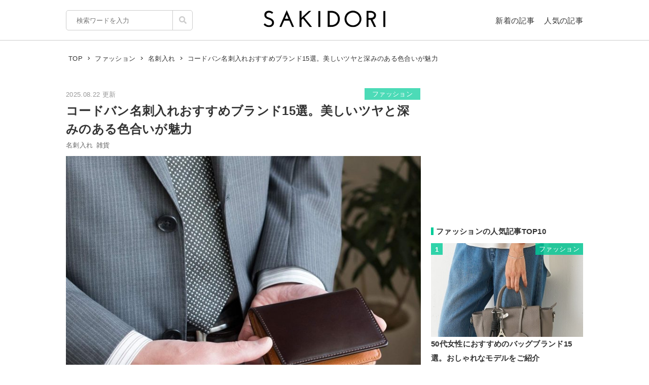

--- FILE ---
content_type: text/html; charset=UTF-8
request_url: https://sakidori.co/article/222588
body_size: 139217
content:
<!doctype html>
<html lang="ja">
<head>
<meta charset="UTF-8" />
<meta name="viewport" content="width=device-width,user-scalable=no,maximum-scale=1" />
<meta name="format-detection" content="telephone=no">
<link rel="shortcut icon" href="/favicon.ico" />
<meta name="apple-mobile-web-app-title" content="SAKIDORI">
<meta name="application-name" content="SAKIDORI">
<meta name='impact-site-verification' value='15029d6a-f81e-4b2f-abfa-a96b87dc2062'>
<link rel="apple-touch-icon" type="image/png" href="/apple-touch-icon.png" />
<link href='//fonts.googleapis.com/css?family=Montserrat:400&display=swap' rel='stylesheet' type='text/css'>
<link href="//sakidorico.s3.amazonaws.com/css/reset.css" rel="stylesheet" type="text/css" />
<link href="//sakidorico.s3.amazonaws.com/css/common.css?20251207213827" rel="stylesheet" type="text/css" />
<link rel="pingback" href="https://sakidori.co/wp/xmlrpc.php" />
<link rel="alternate" type="application/rss+xml" title="SAKIDORI | ほしいが見つかるモノメディア" href="https://sakidori.co/feed" />
<title>コードバン名刺入れおすすめブランド15選。美しいツヤと深みのある色合いが魅力</title>
<meta name='robots' content='max-image-preview:large' />
	<style>img:is([sizes="auto" i], [sizes^="auto," i]) { contain-intrinsic-size: 3000px 1500px }</style>
	<style id='classic-theme-styles-inline-css' type='text/css'>
/*! This file is auto-generated */
.wp-block-button__link{color:#fff;background-color:#32373c;border-radius:9999px;box-shadow:none;text-decoration:none;padding:calc(.667em + 2px) calc(1.333em + 2px);font-size:1.125em}.wp-block-file__button{background:#32373c;color:#fff;text-decoration:none}
</style>
<style id='global-styles-inline-css' type='text/css'>
:root{--wp--preset--aspect-ratio--square: 1;--wp--preset--aspect-ratio--4-3: 4/3;--wp--preset--aspect-ratio--3-4: 3/4;--wp--preset--aspect-ratio--3-2: 3/2;--wp--preset--aspect-ratio--2-3: 2/3;--wp--preset--aspect-ratio--16-9: 16/9;--wp--preset--aspect-ratio--9-16: 9/16;--wp--preset--color--black: #000000;--wp--preset--color--cyan-bluish-gray: #abb8c3;--wp--preset--color--white: #ffffff;--wp--preset--color--pale-pink: #f78da7;--wp--preset--color--vivid-red: #cf2e2e;--wp--preset--color--luminous-vivid-orange: #ff6900;--wp--preset--color--luminous-vivid-amber: #fcb900;--wp--preset--color--light-green-cyan: #7bdcb5;--wp--preset--color--vivid-green-cyan: #00d084;--wp--preset--color--pale-cyan-blue: #8ed1fc;--wp--preset--color--vivid-cyan-blue: #0693e3;--wp--preset--color--vivid-purple: #9b51e0;--wp--preset--gradient--vivid-cyan-blue-to-vivid-purple: linear-gradient(135deg,rgba(6,147,227,1) 0%,rgb(155,81,224) 100%);--wp--preset--gradient--light-green-cyan-to-vivid-green-cyan: linear-gradient(135deg,rgb(122,220,180) 0%,rgb(0,208,130) 100%);--wp--preset--gradient--luminous-vivid-amber-to-luminous-vivid-orange: linear-gradient(135deg,rgba(252,185,0,1) 0%,rgba(255,105,0,1) 100%);--wp--preset--gradient--luminous-vivid-orange-to-vivid-red: linear-gradient(135deg,rgba(255,105,0,1) 0%,rgb(207,46,46) 100%);--wp--preset--gradient--very-light-gray-to-cyan-bluish-gray: linear-gradient(135deg,rgb(238,238,238) 0%,rgb(169,184,195) 100%);--wp--preset--gradient--cool-to-warm-spectrum: linear-gradient(135deg,rgb(74,234,220) 0%,rgb(151,120,209) 20%,rgb(207,42,186) 40%,rgb(238,44,130) 60%,rgb(251,105,98) 80%,rgb(254,248,76) 100%);--wp--preset--gradient--blush-light-purple: linear-gradient(135deg,rgb(255,206,236) 0%,rgb(152,150,240) 100%);--wp--preset--gradient--blush-bordeaux: linear-gradient(135deg,rgb(254,205,165) 0%,rgb(254,45,45) 50%,rgb(107,0,62) 100%);--wp--preset--gradient--luminous-dusk: linear-gradient(135deg,rgb(255,203,112) 0%,rgb(199,81,192) 50%,rgb(65,88,208) 100%);--wp--preset--gradient--pale-ocean: linear-gradient(135deg,rgb(255,245,203) 0%,rgb(182,227,212) 50%,rgb(51,167,181) 100%);--wp--preset--gradient--electric-grass: linear-gradient(135deg,rgb(202,248,128) 0%,rgb(113,206,126) 100%);--wp--preset--gradient--midnight: linear-gradient(135deg,rgb(2,3,129) 0%,rgb(40,116,252) 100%);--wp--preset--font-size--small: 13px;--wp--preset--font-size--medium: 20px;--wp--preset--font-size--large: 36px;--wp--preset--font-size--x-large: 42px;--wp--preset--spacing--20: 0.44rem;--wp--preset--spacing--30: 0.67rem;--wp--preset--spacing--40: 1rem;--wp--preset--spacing--50: 1.5rem;--wp--preset--spacing--60: 2.25rem;--wp--preset--spacing--70: 3.38rem;--wp--preset--spacing--80: 5.06rem;--wp--preset--shadow--natural: 6px 6px 9px rgba(0, 0, 0, 0.2);--wp--preset--shadow--deep: 12px 12px 50px rgba(0, 0, 0, 0.4);--wp--preset--shadow--sharp: 6px 6px 0px rgba(0, 0, 0, 0.2);--wp--preset--shadow--outlined: 6px 6px 0px -3px rgba(255, 255, 255, 1), 6px 6px rgba(0, 0, 0, 1);--wp--preset--shadow--crisp: 6px 6px 0px rgba(0, 0, 0, 1);}:where(.is-layout-flex){gap: 0.5em;}:where(.is-layout-grid){gap: 0.5em;}body .is-layout-flex{display: flex;}.is-layout-flex{flex-wrap: wrap;align-items: center;}.is-layout-flex > :is(*, div){margin: 0;}body .is-layout-grid{display: grid;}.is-layout-grid > :is(*, div){margin: 0;}:where(.wp-block-columns.is-layout-flex){gap: 2em;}:where(.wp-block-columns.is-layout-grid){gap: 2em;}:where(.wp-block-post-template.is-layout-flex){gap: 1.25em;}:where(.wp-block-post-template.is-layout-grid){gap: 1.25em;}.has-black-color{color: var(--wp--preset--color--black) !important;}.has-cyan-bluish-gray-color{color: var(--wp--preset--color--cyan-bluish-gray) !important;}.has-white-color{color: var(--wp--preset--color--white) !important;}.has-pale-pink-color{color: var(--wp--preset--color--pale-pink) !important;}.has-vivid-red-color{color: var(--wp--preset--color--vivid-red) !important;}.has-luminous-vivid-orange-color{color: var(--wp--preset--color--luminous-vivid-orange) !important;}.has-luminous-vivid-amber-color{color: var(--wp--preset--color--luminous-vivid-amber) !important;}.has-light-green-cyan-color{color: var(--wp--preset--color--light-green-cyan) !important;}.has-vivid-green-cyan-color{color: var(--wp--preset--color--vivid-green-cyan) !important;}.has-pale-cyan-blue-color{color: var(--wp--preset--color--pale-cyan-blue) !important;}.has-vivid-cyan-blue-color{color: var(--wp--preset--color--vivid-cyan-blue) !important;}.has-vivid-purple-color{color: var(--wp--preset--color--vivid-purple) !important;}.has-black-background-color{background-color: var(--wp--preset--color--black) !important;}.has-cyan-bluish-gray-background-color{background-color: var(--wp--preset--color--cyan-bluish-gray) !important;}.has-white-background-color{background-color: var(--wp--preset--color--white) !important;}.has-pale-pink-background-color{background-color: var(--wp--preset--color--pale-pink) !important;}.has-vivid-red-background-color{background-color: var(--wp--preset--color--vivid-red) !important;}.has-luminous-vivid-orange-background-color{background-color: var(--wp--preset--color--luminous-vivid-orange) !important;}.has-luminous-vivid-amber-background-color{background-color: var(--wp--preset--color--luminous-vivid-amber) !important;}.has-light-green-cyan-background-color{background-color: var(--wp--preset--color--light-green-cyan) !important;}.has-vivid-green-cyan-background-color{background-color: var(--wp--preset--color--vivid-green-cyan) !important;}.has-pale-cyan-blue-background-color{background-color: var(--wp--preset--color--pale-cyan-blue) !important;}.has-vivid-cyan-blue-background-color{background-color: var(--wp--preset--color--vivid-cyan-blue) !important;}.has-vivid-purple-background-color{background-color: var(--wp--preset--color--vivid-purple) !important;}.has-black-border-color{border-color: var(--wp--preset--color--black) !important;}.has-cyan-bluish-gray-border-color{border-color: var(--wp--preset--color--cyan-bluish-gray) !important;}.has-white-border-color{border-color: var(--wp--preset--color--white) !important;}.has-pale-pink-border-color{border-color: var(--wp--preset--color--pale-pink) !important;}.has-vivid-red-border-color{border-color: var(--wp--preset--color--vivid-red) !important;}.has-luminous-vivid-orange-border-color{border-color: var(--wp--preset--color--luminous-vivid-orange) !important;}.has-luminous-vivid-amber-border-color{border-color: var(--wp--preset--color--luminous-vivid-amber) !important;}.has-light-green-cyan-border-color{border-color: var(--wp--preset--color--light-green-cyan) !important;}.has-vivid-green-cyan-border-color{border-color: var(--wp--preset--color--vivid-green-cyan) !important;}.has-pale-cyan-blue-border-color{border-color: var(--wp--preset--color--pale-cyan-blue) !important;}.has-vivid-cyan-blue-border-color{border-color: var(--wp--preset--color--vivid-cyan-blue) !important;}.has-vivid-purple-border-color{border-color: var(--wp--preset--color--vivid-purple) !important;}.has-vivid-cyan-blue-to-vivid-purple-gradient-background{background: var(--wp--preset--gradient--vivid-cyan-blue-to-vivid-purple) !important;}.has-light-green-cyan-to-vivid-green-cyan-gradient-background{background: var(--wp--preset--gradient--light-green-cyan-to-vivid-green-cyan) !important;}.has-luminous-vivid-amber-to-luminous-vivid-orange-gradient-background{background: var(--wp--preset--gradient--luminous-vivid-amber-to-luminous-vivid-orange) !important;}.has-luminous-vivid-orange-to-vivid-red-gradient-background{background: var(--wp--preset--gradient--luminous-vivid-orange-to-vivid-red) !important;}.has-very-light-gray-to-cyan-bluish-gray-gradient-background{background: var(--wp--preset--gradient--very-light-gray-to-cyan-bluish-gray) !important;}.has-cool-to-warm-spectrum-gradient-background{background: var(--wp--preset--gradient--cool-to-warm-spectrum) !important;}.has-blush-light-purple-gradient-background{background: var(--wp--preset--gradient--blush-light-purple) !important;}.has-blush-bordeaux-gradient-background{background: var(--wp--preset--gradient--blush-bordeaux) !important;}.has-luminous-dusk-gradient-background{background: var(--wp--preset--gradient--luminous-dusk) !important;}.has-pale-ocean-gradient-background{background: var(--wp--preset--gradient--pale-ocean) !important;}.has-electric-grass-gradient-background{background: var(--wp--preset--gradient--electric-grass) !important;}.has-midnight-gradient-background{background: var(--wp--preset--gradient--midnight) !important;}.has-small-font-size{font-size: var(--wp--preset--font-size--small) !important;}.has-medium-font-size{font-size: var(--wp--preset--font-size--medium) !important;}.has-large-font-size{font-size: var(--wp--preset--font-size--large) !important;}.has-x-large-font-size{font-size: var(--wp--preset--font-size--x-large) !important;}
:where(.wp-block-post-template.is-layout-flex){gap: 1.25em;}:where(.wp-block-post-template.is-layout-grid){gap: 1.25em;}
:where(.wp-block-columns.is-layout-flex){gap: 2em;}:where(.wp-block-columns.is-layout-grid){gap: 2em;}
:root :where(.wp-block-pullquote){font-size: 1.5em;line-height: 1.6;}
</style>
<link rel='stylesheet' id='contact-form-7-css' href='https://sakidori.co/wp/wp-content/plugins/contact-form-7/includes/css/styles.css?ver=6.1.1' type='text/css' media='all' />
<style id='contact-form-7-inline-css' type='text/css'>
.wpcf7 .wpcf7-recaptcha iframe {margin-bottom: 0;}.wpcf7 .wpcf7-recaptcha[data-align="center"] > div {margin: 0 auto;}.wpcf7 .wpcf7-recaptcha[data-align="right"] > div {margin: 0 0 0 auto;}
</style>
<link rel='stylesheet' id='tablepress-default-css' href='https://sakidori.co/wp/wp-content/plugins/tablepress/css/build/default.css?ver=3.2.1' type='text/css' media='all' />
<link rel="https://api.w.org/" href="https://sakidori.co/wp-json/" /><link rel="alternate" title="JSON" type="application/json" href="https://sakidori.co/wp-json/wp/v2/posts/222588" /><link rel="EditURI" type="application/rsd+xml" title="RSD" href="https://sakidori.co/wp/xmlrpc.php?rsd" />
<link rel="alternate" title="oEmbed (JSON)" type="application/json+oembed" href="https://sakidori.co/wp-json/oembed/1.0/embed?url=https%3A%2F%2Fsakidori.co%2Farticle%2F222588" />
<link rel="alternate" title="oEmbed (XML)" type="text/xml+oembed" href="https://sakidori.co/wp-json/oembed/1.0/embed?url=https%3A%2F%2Fsakidori.co%2Farticle%2F222588&#038;format=xml" />
<!-- Original SEO Tags Start -->
<link rel="canonical" href="https://sakidori.co/article/222588" />
<meta name="description" content="馬の臀部の革を使用したコードバン名刺入れは、美しいツヤと深みのある色合いが魅力で人気が高まっているアイテム。タイプにより質感が異なる点も注目のポイントです。そこで今回は、おすすめブランドのコードバン名刺入れをご紹介します。" />
<meta name="thumbnail" content="https://sakidorico.s3.amazonaws.com/wp/wp-content/uploads/2025/08/689d77ca369ea-750x750.jpg" />
<meta property="og:type" content="article" />
<meta property="og:title" content="コードバン名刺入れおすすめブランド15選。美しいツヤと深みのある色合いが魅力" />
<meta property="og:description" content="馬の臀部の革を使用したコードバン名刺入れは、美しいツヤと深みのある色合いが魅力で人気が高まっているアイテム。タイプにより質感が異なる点も注目のポイントです。そこで今回は、おすすめブランドのコードバン名刺入れをご紹介します。" />
<meta property="og:url" content="https://sakidori.co/article/222588" />
<meta property="og:site_name" content="SAKIDORI（サキドリ） | ほしいが見つかるモノメディア" />
<meta property="og:image" content="https://sakidorico.s3.amazonaws.com/wp/wp-content/uploads/2025/08/689d77ca369ea-750x750.jpg" />
<meta property="fb:app_id" content="793430797348006" />
<meta property="article:published_time" content="2025-08-22T15:30:57+09:00" />
<meta property="article:modified_time" content="2025-08-22T15:30:57+09:00" />
<meta property="og:image:secure_url" content="https://sakidorico.s3.amazonaws.com/wp/wp-content/uploads/2025/08/689d77ca369ea-750x750.jpg" />
<meta name="twitter:card" content="summary_large_image" />
<meta name="twitter:site" content="@sakidori_PR" />
<meta name="twitter:domain" content="https://twitter.com/sakidori_PR" />
<meta name="twitter:title" content="コードバン名刺入れおすすめブランド15選。美しいツヤと深みのある色合いが魅力" />
<meta name="twitter:description" content="馬の臀部の革を使用したコードバン名刺入れは、美しいツヤと深みのある色合いが魅力で人気が高まっているアイテム。タイプにより質感が異なる点も注目のポイントです。そこで今回は、おすすめブランドのコードバン名刺入れをご紹介します。" />
<meta name="twitter:image" content="https://sakidorico.s3.amazonaws.com/wp/wp-content/uploads/2025/08/689d77ca369ea-750x750.jpg" />

<!-- Original SEO Tags End -->
<!-- Google Tag Manager -->
<script>(function(w,d,s,l,i){w[l]=w[l]||[];w[l].push({'gtm.start':
new Date().getTime(),event:'gtm.js'});var f=d.getElementsByTagName(s)[0],
j=d.createElement(s),dl=l!='dataLayer'?'&l='+l:'';j.async=true;j.src=
'https://www.googletagmanager.com/gtm.js?id='+i+dl;f.parentNode.insertBefore(j,f);
})(window,document,'script','dataLayer','GTM-5K2HVW7C');</script>
<!-- End Google Tag Manager -->
<!-- Global site tag (gtag.js) - Google Analytics -->
<script async src="https://www.googletagmanager.com/gtag/js?id=UA-52484296-1"></script>
<script>
window.dataLayer = window.dataLayer || [];
function gtag(){dataLayer.push(arguments);}
gtag('js', new Date());
gtag('config', 'UA-52484296-1');
</script>

	<!-- GAMスクリプトの読み込み -->
	<script async src="https://securepubads.g.doubleclick.net/tag/js/gpt.js"></script>

	<!-- BID STRAPスクリプトの読み込み -->
	<script async src="https://fam.adingo.jp/bid-strap/sakidori/pb.js"></script>
	<script>
		var bsttag = window.bsttag || {cmd: []};
		bsttag.failSafeTimeout = 2000; //header bidding全体のタイムアウト
		bsttag.launchAuction = function (slots) {
			var hbm = {};
			bsttag.cmd.push(function(cmd) {
				cmd.setBidderTimeout(1000);
				hbm = cmd.requestBids({adUnits: slots});
			});

			setTimeout(function () {
				if (hbm.isRequestSent) {
					return;
				}
				hbm.isRequestSent = true;
				googletag.cmd.push(function() {
					googletag.pubads().refresh(slots);
				});
			}, bsttag.failSafeTimeout);
		};
	</script>

	<!-- 広告枠の定義と、BID STRAPの呼び出し -->
	<script>
		window.googletag = window.googletag || {cmd: []};
		googletag.cmd.push(function() {
			function randomInt(min, max) {
				return Math.floor( Math.random() * (max + 1 - min) ) + min;
			}

			 // PC
									// single
					googletag.defineSlot('/62532913,453608231/p_sakidori_300x250_kijisita1_22323', [300, 250], 'div-gpt-ad-1565354518572-0').addService(googletag.pubads());
					googletag.defineSlot('/62532913,453608231/p_sakidori_300x250_kijisita2_22323', [300, 250], 'div-gpt-ad-1565354589831-0').addService(googletag.pubads());
					googletag.defineSlot('/62532913,453608231/p_sakidori_300x250_top10ue_22323', [300, 250], 'div-gpt-ad-1569892290690-0').addService(googletag.pubads());
					googletag.defineSlot('/62532913,453608231/p_sakidori_300x600_top10shita_22323', [300, 600], 'div-gpt-ad-1569892339268-0').addService(googletag.pubads());
										googletag.pubads().setTargeting("fluct_ad_group", String(randomInt(1, 10)));
			googletag.pubads().enableSingleRequest();
			googletag.pubads().disableInitialLoad();
			googletag.enableServices();

			bsttag.launchAuction();
		});
	</script>
<link href="//sakidorico.s3.amazonaws.com/css/single.css?20251207213827" rel="stylesheet" type="text/css" />
<style>
.sp_link {display: none;}
</style>
<script type="text/javascript" language="javascript">var vc_pid = "886583277";</script>
<script type="text/javascript" src="//aml.valuecommerce.com/vcdal.js" async></script>
<script src="//statics.a8.net/a8link/a8linkmgr.js"></script>
<script>
	a8linkmgr({
		"config_id": "T05Pe2lE2AZL0vhCrwQ2"
	});
</script>
</head>
<body id="body">
<!-- Google Tag Manager (noscript) -->
<noscript><iframe src="https://www.googletagmanager.com/ns.html?id=GTM-5K2HVW7C"
height="0" width="0" style="display:none;visibility:hidden"></iframe></noscript>
<!-- End Google Tag Manager (noscript) -->
<div id="container">


<header>
	<div class="area">
		<ul id="headerMenu">
			<li>
				<form method="get" action="/" name="sform" class="searchForm" autocomplete="off">
				<input name="s" type="search" required placeholder="検索ワードを入力" value="" class="js-suggest" autocomplete="off">
                <ul class="suggest-list js-suggest-list"></ul>
				<input type="hidden" name="orderby" value="post_date">
				<input type="hidden" name="order" value="DESC">
                <span class="searchMark"><img src="//sakidorico.s3.amazonaws.com/images/icon/search.svg" alt="search"></span>
				<input id="searchSubmit" type="submit" value="">
				</form>
			</li>
			<li>
				<a href="/news" class="fontl">新着の記事</a>
				<a href="/popular" class="fontl">人気の記事</a>
			</li>
		</ul>
		<a href="/">
            <img src="//sakidorico.s3.amazonaws.com/images/logo_header.svg" alt="SAKIDORI" id="logo" class="hover">
		</a>
	</div>
</header>
<div id="spmenu" class="fontl" hidden>
	<div id="sp_menu_logo"><a href="/">
        <img src="//sakidorico.s3.amazonaws.com/images/logo_menu.svg" alt="SAKIDORI" id="splogo">
	</a></div>
	<div id="sp_menu_scroll">
	<ul class="sp_menu_btns">
		<li id="sp_menu_search">
			<form method="GET" action="/" name="sform" class="searchForm">
				<input name="s" type="search" required placeholder="検索ワードを入力" value="" class="js-suggest" autocomplete="off">
                <ul class="suggest-list js-suggest-list"></ul>
				<input type="hidden" name="orderby" value="post_date">
				<input type="hidden" name="order" value="DESC">
                <span class="searchMark"><img src="//sakidorico.s3.amazonaws.com/images/icon/search_sp.svg" alt="search"></span>
				<input id="searchSubmit" type="submit" value="">
			</form>
		</li>
		<li class="gfont sp_menu_label">CATEGORIES</li>
		<li class="sp_menu_btn"><a href="/category/lifestyle">生活雑貨</a></li>
		<li class="sp_menu_btn"><a href="/category/digital">家電・カメラ</a></li>
		<li class="sp_menu_btn"><a href="/category/fashion">ファッション</a></li>
		<li class="sp_menu_btn"><a href="/category/pc">パソコン・スマートフォン</a></li>
		<li class="sp_menu_btn"><a href="/category/outdoor">スポーツ・アウトドア</a></li>
		<li class="sp_menu_btn"><a href="/category/technology">最新テクノロジー</a></li>
		<li class="sp_menu_btn"><a href="/category/interior">インテリア</a></li>
		<li class="sp_menu_btn"><a href="/category/sports">乗り物</a></li>
		<li class="sp_menu_btn"><a href="/category/healthcare">ヘルスケア</a></li>
		<li class="sp_menu_btn"><a href="/category/sake">お酒</a></li>
		<li class="sp_menu_btn"><a href="/category/cosme">美容・コスメ</a></li>
		<li class="sp_menu_btn"><a href="/category/app">アプリ</a></li>
		<li class="sp_menu_btn"><a href="/category/hobby">ゲーム・おもちゃ</a></li>
		<li class="sp_menu_btn"><a href="/category/book">本・小説・漫画</a></li>
		<li class="sp_menu_btn"><a href="/category/food">食品・飲料</a></li>
		<li class="sp_menu_btn"><a href="/categories/">カテゴリー一覧</a></li>
	</ul>
	<div class="clear"></div>
	<ul class="sp_menu_btns">
		<li class="gfont sp_menu_label">PAGES</li>
		<li class="sp_menu_btn"><a href="/news">新着の記事</a></li>
		<li class="sp_menu_btn"><a href="/popular">人気の記事</a></li>
		<li class="sp_menu_btn"><a href="/categories">カテゴリ一覧</a></li>
		<li class="sp_menu_btn"><a href="/brands">ブランド一覧</a></li>
	</ul>
	<div class="clear"></div>
	<ul class="sp_menu_follows">
		<li class="gfont sp_menu_label">FOLLOW US</li>
		<li class="sp_menu_follow"><a href="https://www.youtube.com/c/SAKIDORI" target="_blank" class="icoIg hover"><img src="//sakidorico.s3.amazonaws.com/images/icon/youtube_wh.svg" alt="youtube"></a></li>
		<li class="sp_menu_follow"><a href="https://twitter.com/sakidori_PR" target="_blank" class="icoTw hover"><img src="//sakidorico.s3.amazonaws.com/images/icon/twitter_wh.svg" alt="twitter"></a></li>
		<li class="sp_menu_follow"><a href="https://www.pinterest.jp/SAKIDORI_PR" target="_blank" class="icoTw hover"><img src="//sakidorico.s3.amazonaws.com/images/icon/pinterest_wh.svg" alt="pinterest"></a></li>
		<li class="sp_menu_follow"><a href="https://www.facebook.com/sakidori.co" target="_blank" class="icoFb hover"><img src="//sakidorico.s3.amazonaws.com/images/icon/facebook_wh.svg" alt="facebook"></a></li>
		<li class="sp_menu_follow"><a href="/feed" target="_blank" class="icoRss hover"><img src="//sakidorico.s3.amazonaws.com/images/icon/rss_wh.svg" alt="rss"></a></li>
	</ul>
</div>
</div>
<div id="spnav">
<a class="sp_menu_trigger" href="#">
<span></span>
<span></span>
<span></span>
</a>
</div>


	<div class="area">

		<div class="breadcrumb"><ul itemscope itemtype="http://schema.org/BreadcrumbList"><li itemprop="itemListElement" itemscope itemtype="http://schema.org/ListItem"><a itemprop="item" href="https://sakidori.co"><span itemprop="name">TOP</span></a><meta itemprop="position" content="1"></li><li><img src="//sakidorico.s3.amazonaws.com/images/icon/angle-right.svg" alt="angle-right"></li><li itemprop="itemListElement" itemscope itemtype="http://schema.org/ListItem"><a itemprop="item" href="https://sakidori.co/category/fashion"><span itemprop="name">ファッション</span></a><meta itemprop="position" content="2"></li><li><img src="//sakidorico.s3.amazonaws.com/images/icon/angle-right.svg" alt="angle-right"></li><li itemprop="itemListElement" itemscope itemtype="http://schema.org/ListItem"><a itemprop="item" href="https://sakidori.co/tag/350"><span itemprop="name">名刺入れ</span></a><meta itemprop="position" content="3"></li><li><img src="//sakidorico.s3.amazonaws.com/images/icon/angle-right.svg" alt="angle-right"></li><li itemprop="itemListElement" itemscope itemtype="http://schema.org/ListItem"><span itemprop="name">コードバン名刺入れおすすめブランド15選。美しいツヤと深みのある色合いが魅力</span><meta itemprop="position" content="4"><meta itemprop="item" content="https://sakidori.co/article/222588"></li></ul></div>
		<div id="content" class="single content_col">

			
			<!-- 記事ページでおこなう汎用処理 -->
													<style>
					a.amazon {
						margin-top: 2em;
					}
					a.amazon:before {
						background-image: url('//sakidorico.s3.amazonaws.com/images/cheers.svg');
						background-size: contain;
						background-repeat: no-repeat;
						background-position: center center;
						content: "人気商品が日替わりで\A 毎日タイムセール実施中!";
						color: #e00;
						font-size: 11px;
						line-height: 1.1;
						position: absolute;
						left: 0;
						top: -2.5em;
						width: 100%;
						white-space: pre;
					}
					/*独自わっしょいボタンを被らないようにする*/
					.adButton.campaign a.amazon{
						margin-top: 0;
					}
					.adButton.campaign a.amazon:before{
						display: none;
					}
				</style>
										<style>
					a.rakuten {
						margin-top: 2em;
					}
					a.rakuten:before {
						background-image: url('//sakidorico.s3.amazonaws.com/images/cheers.svg');
						background-size: contain;
						background-repeat: no-repeat;
						background-position: center center;
						content: "毎朝ｾｰﾙ商品が更新\A 24時間限定ﾀｲﾑｾｰﾙ実施中!";
						color: #e00;
						font-size: 11px;
						line-height: 1.1;
						position: absolute;
						left: 0;
						top: -2.5em;
						width: 100%;
						white-space: pre;
					}
					/*独自わっしょいボタンを被らないようにする*/
					.adButton.campaign a.rakuten{
						margin-top: 0;
					}
					.adButton.campaign a.rakuten:before{
						display: none;
					}
				</style>
			
			<div class="articleFrame">
				<div class="articleTitle">

					<div class="postdate fontm">2025.08.22 更新</div>
										<a href="https://sakidori.co/category/fashion" class="fontm single_cat">ファッション</a>
					<div class="clear"></div>
					<h1>コードバン名刺入れおすすめブランド15選。美しいツヤと深みのある色合いが魅力</h1>
					<div class="fontm">
						<a href="/tag/350" class="tag">名刺入れ</a><a href="/tag/220" class="tag">雑貨</a>					</div>

					<div class="eyecatch"><img width="750" height="750" src="https://sakidorico.s3.amazonaws.com/wp/wp-content/uploads/2025/08/689d77ca369ea-750x750.jpg" class="attachment-large size-large wp-post-image" alt="名刺入れのイメージ" decoding="auto" fetchpriority="high" />											<div class="eyecatch_by">By: <a href="https://www.amazon.co.jp/dp/B06XDC6SBN?th=1&tag=s02a3-22" target="_blank">amazon.co.jp</a></div>
										</div>
				</div>

				<div class="articleBody">
				<!-- 記事ページのコンテンツ出力 -->
				<p>馬の臀部の革を使用したコードバン名刺入れは、美しいツヤと深みのある色合いが魅力。名刺交換の際に好印象を与えられるアイテムとして、ビジネスパーソンからの人気が高まっています。</p><p>コードバンの質感はタイプによりさまざまで、どれを選べばよいか迷ってしまう方も多いはず。そこで今回は、国内外のおすすめブランドのコードバン名刺入れをご紹介します。選び方やお手入れ方法も併せて解説するので、参考にしてみてください。</p><p><small class="articlePolicy">※商品PRを含む記事です。当メディアはAmazonアソシエイト、楽天アフィリエイトを始めとした各種アフィリエイトプログラムに参加しています。当サービスの記事で紹介している商品を購入すると、売上の一部が弊社に還元されます。</small><ul class="page_navs"><li><div class="fontll">目次</div></li><li><a href="#index_1">コードバン名刺入れの魅力</a></li><li><a href="#index_2">コードバン名刺入れの選び方</a></li><li><a href="#index_3">コードバン名刺入れおすすめブランド</a></li><li><a href="#index_4">コードバン名刺入れのお手入れ方法</a></li></ul></p><h2 class="bar" id="index_1">コードバン名刺入れの魅力</h2><div class="media_frame"><div class="image_wrapper" style="max-width:342px; max-height:410px;"><div class="image_height" style="padding-top:120%;"></div><img src="//sakidorico.s3.amazonaws.com/images/spacer_10x400.png"  data-src="https://sakidorico.s3.amazonaws.com/wp/wp-content/uploads/2025/08/689d7991e26f8.jpg" class="alignnone size-full wp-image-2970675 media_img lazyload lazyload_style" alt=""></div></div><p class="wp-caption-text">By: <a href="https://zozo.jp/shop/loward/goods/38700972/?did=65360264" target="_blank">zozo.jp</a></p><p>コードバン名刺入れの魅力は、素材の持つ美しい光沢感や高級感の高さです。名刺交換の際に手に持つだけで、スマートかつエレガントな印象を与えられるので、ビジネスシーンにおすすめです。深みのあるツヤは経年変化でさらに増していき、より味わいが出て愛着が湧きます。</p><p>コードバンは馬の臀部から取れる希少な素材で、繊維構造の密度が高いため耐久性が高い点も魅力。やや傷がつきやすいものの革自体の割れや型崩れがしにくく、長く愛用できます。</p><h2 class="bar" id="index_2">コードバン名刺入れの選び方</h2><h3>コードバンの質感をチェック</h3><div class="media_frame"><div class="image_wrapper" style="max-width:454px; max-height:361px;"><div class="image_height" style="padding-top:80%;"></div><img src="//sakidorico.s3.amazonaws.com/images/spacer_10x400.png"  data-src="https://sakidorico.s3.amazonaws.com/wp/wp-content/uploads/2025/08/689d79ede39ae.jpg" class="alignnone size-full wp-image-2970681 media_img lazyload lazyload_style" alt=""></div></div><p class="wp-caption-text">By: <a href="https://flathority.com/products/fs704/" target="_blank">flathority.com</a></p><p>コードバンは仕上げにより質感が異なるので、好みに応じて選びましょう。オイル仕上げコードバンはしなやかでしっとりとした質感で、折り曲げなどに対する耐久性を高めているのが魅力。ギラっとした深い光沢感を放ちます。シェルコードバンと呼ばれることもあります。</p><p>染料で仕上げられた水染めコードバンは、革本来の自然なツヤや質感が特徴です。一方、顔料染めコードバンは表面に顔料をのせて仕上げており、カラフルな発色とつるっとした質感が魅力。日本では高級ランドセルにも採用されることもあります。</p><h3>収納力をチェック</h3><div class="media_frame"><div class="image_wrapper" style="max-width:410px; max-height:410px;"><div class="image_height" style="padding-top:100%;"></div><img src="//sakidorico.s3.amazonaws.com/images/spacer_10x400.png"  data-src="https://sakidorico.s3.amazonaws.com/wp/wp-content/uploads/2025/08/689d7c36cee73-500x500.jpg" class="alignnone size-SAKIDORI wp-image-2970716 media_img lazyload lazyload_style" alt=""></div></div><p class="wp-caption-text">By: <a href="http://hb.afl.rakuten.co.jp/ichiba/g00sthl5.qu1127c2.g00sthl5.qu113b97/?pc=https%3A%2F%2Fitem.rakuten.co.jp%2Fcocomeister%2F45014673%2F%3Fscid%3Daf_pc_etc%26%23038%3Bsc2id%3Daf_117_1_10001720%26%23038%3Baf_ab%3De%26%23038%3Baf_tr_src%3Di2i_bh__g0_bh%26%23038%3Baf_tct%3Dt_0_top" target="_blank">rakuten.co.jp</a></p><p>コードバン名刺入れを選ぶ際は、使いやすさを左右する収納力をチェックしておきましょう。名刺入れをよく使う方は、実用性と見た目のバランスのよい20～30枚収納できるモノがおすすめです。</p><p>収納力はマチの構造によっても異なるので、併せてチェックしておきたいポイント。底部分にもマチを備えた通しマチや、底に向かって細くなるササマチなどがあります。コードバン名刺入れの見た目を損なわないよう、型崩れを防ぎつつ必要量が収まるモノを選んでみてください。</p><h3>名刺の取り出しやすさをチェック</h3><div class="media_frame"><div class="image_wrapper" style="max-width:410px; max-height:410px;"><div class="image_height" style="padding-top:100%;"></div><img src="//sakidorico.s3.amazonaws.com/images/spacer_10x400.png"  data-src="https://sakidorico.s3.amazonaws.com/wp/wp-content/uploads/2025/08/689d785eb16d5-500x500.jpg" class="alignnone size-SAKIDORI wp-image-2970656 media_img lazyload lazyload_style" alt=""></div></div><p class="wp-caption-text">By: <a href="https://www.amazon.co.jp/dp/B06XDC6SBN?th=1&tag=s02a3-22" target="_blank">amazon.co.jp</a></p><p>ビジネスシーンではスムーズな名刺交換が必要となるため、名刺の取り出しやすさもチェックしておきたいポイント。名刺を取り出す際に名刺入れの角などに引っかからず自然な動作ができるよう、収納部分のポケットが深すぎないか口が広めに設計されているか確認してみてください。</p><p>特に、マチが広いコードバンの名刺入れは収納スペースに余裕が生まれやすく、名刺もスムーズに取り出しやすいのでおすすめです。</p><h3>ポケット・仕切りの有無をチェック</h3><div class="media_frame"><div class="image_wrapper" style="max-width:500px; max-height:398px;"><div class="image_height" style="padding-top:80%;"></div><img src="//sakidorico.s3.amazonaws.com/images/spacer_10x400.png"  data-src="https://sakidorico.s3.amazonaws.com/wp/wp-content/uploads/2025/08/689d7ff74bacf-500x398.jpg" class="alignnone size-SAKIDORI wp-image-2970769 media_img lazyload lazyload_style" alt=""></div></div><p class="wp-caption-text">By: <a href="https://flathority.com/products/fs704/" target="_blank">flathority.com</a></p><p>名刺入れは、ポケットや仕切りがあるかによって使いやすさも大きく変わります。ポケットや仕切りがあることで、自分の名刺ともらった名刺を分けて収納できるのがメリット。名刺交換の際にも手間とらず、会社に戻ったあとでも名刺の整理がはかどります。</p><p>コードバン名刺入れには2つ折りタイプが多く、メイン収納の手前やフタ部分にポケットが付いているモノが豊富です。使いやすさを考えながら選んでみてください。</p><h3>カラーをチェック</h3><div class="media_frame"><div class="image_wrapper" style="max-width:410px; max-height:410px;"><div class="image_height" style="padding-top:100%;"></div><img src="//sakidorico.s3.amazonaws.com/images/spacer_10x400.png"  data-src="https://sakidorico.s3.amazonaws.com/wp/wp-content/uploads/2025/08/689d81012a327-500x500.jpg" class="alignnone size-SAKIDORI wp-image-2970786 media_img lazyload lazyload_style" alt=""></div></div><p class="wp-caption-text">By: <a href="http://hb.afl.rakuten.co.jp/ichiba/g00sthl5.qu1127c2.g00sthl5.qu113b97/?pc=https%3A%2F%2Fitem.rakuten.co.jp%2Fcocomeister%2F45014673%2F%3Fscid%3Daf_pc_etc%26%23038%3Bsc2id%3Daf_117_1_10001720%26%23038%3Baf_ab%3De%26%23038%3Baf_tr_src%3Di2i_bh__g0_bh%26%23038%3Baf_tct%3Dt_0_top" target="_blank">rakuten.co.jp</a></p><p>名刺入れはカラーによって印象も変わります。ビジネスシーンでは、ブラックやブラウン、ネイビーなど落ち着いたカラーがおすすめ。ブラックはフォーマルに、ブラウンはやわらかく、ネイビーは知的な雰囲気を演出できるのが魅力です。</p><p>また、発色の美しさが特徴のコードバン名刺入れには、ダークグリーンなど落ち着きがありつつ個性のあるカラーも複数展開されています。</p><h3>プレゼント用なら名入れサービスも人気</h3><div class="media_frame"><div class="image_wrapper" style="max-width:500px; max-height:334px;"><div class="image_height" style="padding-top:67%;"></div><img src="//sakidorico.s3.amazonaws.com/images/spacer_10x400.png"  data-src="https://sakidorico.s3.amazonaws.com/wp/wp-content/uploads/2025/08/689e7c170b1a3-500x334.jpg" class="alignnone size-SAKIDORI wp-image-2971429 media_img lazyload lazyload_style" alt=""></div></div><p class="wp-caption-text">By: <a href="https://www.amazon.co.jp/dp/B079GMVYPX/?tag=s02a3-22&#038;th=1" target="_blank">amazon.co.jp</a></p><p>プレゼント用のコードバン名刺入れを選ぶなら、名入れサービスを利用するのもおすすめ。上質なコードバン名刺入れに贈る相手の名前やイニシャルを刻印できると、特別感が出てプレゼントがより印象深くなります。</p><p>高級感と美しさが魅力のコードバン名刺入れは、プレゼントにピッタリのアイテム。経年変化も楽しみながら長く愛用できるため、大切な方や新社会人、転職する方などへの贈り物におすすめです。</p><h2 class="bar" id="index_3">コードバン名刺入れおすすめブランド</h2><h3>キプリス(CYPRIS)</h3><p>キプリスは、厳選素材と機能美にこだわっている日本のブランド。「一生愛せる本質的価値のあるものづくり」を理念に、熟練技術を用いた日本製の高品質なレザーグッズを展開しています。</p><p>シンプルながら、センスが光るコードバン名刺入れを探している方におすすめのブランドです。</p><h4>キプリス(CYPRIS) 通しマチ名刺入れ コードバン&#038;ルーガショルダー</h4><div class="media_frame"><a href="https://hb.afl.rakuten.co.jp/ichiba/14b4eeb6.f9556126.14b4eeb7.41d5a597/?pc=https%3A%2F%2Fproduct.rakuten.co.jp%2Fproduct%2F-%2Fe4f6bb8d3d9baeda10d20179156f566a%2F&#038;link_type=hybrid_url" rel="nofollow noopener" target="_blank" data-category="affiliate" data-action="image_link" class="ranking gtag"><div class="image_wrapper" style="max-width:500px; max-height:313px;"><div class="image_height" style="padding-top:63%;"></div><img src="//sakidorico.s3.amazonaws.com/images/spacer_10x400.png"  data-src="https://sakidorico.s3.amazonaws.com/wp/wp-content/uploads/2025/08/689d60fba7f0f-500x313.jpg" class="alignnone size-SAKIDORI wp-image-2970302 media_img lazyload lazyload_style" alt="キプリス(CYPRIS) 通しマチ名刺入れ コードバン&amp;ルーガショルダー"></div></a></div><div class="review_btns"><p><span class="review_btns__item"><a href="https://hb.afl.rakuten.co.jp/ichiba/14b4eeb6.f9556126.14b4eeb7.41d5a597?pc=https%3A%2F%2Fproduct.rakuten.co.jp%2Fproduct%2F-%2Fe4f6bb8d3d9baeda10d20179156f566a%2Freview%2F%3Flink_type%3Dhybrid_url" target="_blank" rel="nofollow noopener" class="ranking gtag rakuten_review" data-category="affiliate" data-action="rakuten_review"><span>楽天レビューを見る</span></a></span></p></div><p>表側にコードバン、内側にシワ模様のあるショルダー革を採用した名刺入れです。内外で印象が変わるのが魅力。表側にはロゴなどがなくコードバンの美しいツヤがより際立ち、内側にはロゴや筆記体のテキストがあしらわれています。</p><p>カラーは、ブラック・ワイン・グリーンと落ち着きのある、おしゃれな3色が展開されているのもおすすめのポイントです。2つ折りで、通しマチ仕様のため収納力は良好。メイン収納手前とフタ側にポケットが付属しているので、名刺を分けて整理できます。</p><div class="affiliate_btns"><div class="adButton"><a href="https://hb.afl.rakuten.co.jp/ichiba/14b4eeb6.f9556126.14b4eeb7.41d5a597/?pc=https%3A%2F%2Fproduct.rakuten.co.jp%2Fproduct%2F-%2Fe4f6bb8d3d9baeda10d20179156f566a%2F&#038;link_type=hybrid_url" target="_blank" rel="nofollow noopener" class="rakuten">楽天市場で見る</a></div></div><p><b>キプリスのコードバン名刺入れを探す</b></p><div class="affiliate_btns"><div class="adButton"><a href="https://www.amazon.co.jp/s?k=%E3%82%B3%E3%83%BC%E3%83%89%E3%83%90%E3%83%B3%E5%90%8D%E5%88%BA%E5%85%A5%E3%82%8C+%E3%82%AD%E3%83%97%E3%83%AA%E3%82%B9&#038;__mk_ja_JP=%E3%82%AB%E3%82%BF%E3%82%AB%E3%83%8A&#038;crid=3BR61TJKR8E21&#038;sprefix=%E3%82%B3%E3%83%BC%E3%83%89%E3%83%90%E3%83%B3%E5%90%8D%E5%88%BA%E5%85%A5%E3%82%8C+%E3%82%AD%E3%83%97%E3%83%AA%E3%82%B9%2Caps%2C173&#038;ref=nb_sb_noss_2&#038;tag=sakidori_o_0005243-22" target="_blank" rel="nofollow noopener" class="amazon">Amazonで探す</a></div><div class="adButton"><a href="https://hb.afl.rakuten.co.jp/ichiba/14b4eeb6.f9556126.14b4eeb7.41d5a597/?pc=https%3A%2F%2Fsearch.rakuten.co.jp%2Fsearch%2Fmall%2F%25E3%2582%25B3%25E3%2583%25BC%25E3%2583%2589%25E3%2583%2590%25E3%2583%25B3%25E5%2590%258D%25E5%2588%25BA%25E5%2585%25A5%25E3%2582%258C%25E3%2580%2580%25E3%2582%25AD%25E3%2583%2597%25E3%2583%25AA%25E3%2582%25B9%2F-%2Ftg1005494%2F&#038;link_type=hybrid_url" target="_blank" rel="nofollow noopener" class="rakuten">楽天市場で探す</a></div><div class="adButton"><a href="https://basic.cypris.co.jp/" target="_blank" rel="nofollow noopener" class="other">公式サイトで探す</a></div></div><h3>ココマイスター(Cocomeister)</h3><p>ココマイスターは日本の高級レザーブランド。厳選された天然皮革を活かし、上品かつ洗練された財布や名刺入れを生み出しています。</p><p>内側の素材など、細部にまでこだわりが詰まった名刺入れを展開。カラーバリエーションが豊富なのもおすすめのポイントです。</p><h4>ココマイスター(Cocomeister) コードバンクルー・アルビオン</h4><div class="media_frame"><a href="https://hb.afl.rakuten.co.jp/ichiba/14b4eeb6.f9556126.14b4eeb7.41d5a597/?pc=https%3A%2F%2Fitem.rakuten.co.jp%2Fcocomeister%2F45014673%2F&#038;link_type=hybrid_url" rel="nofollow noopener" target="_blank" data-category="affiliate" data-action="image_link" class="ranking gtag"><div class="image_wrapper" style="max-width:410px; max-height:410px;"><div class="image_height" style="padding-top:100%;"></div><img src="//sakidorico.s3.amazonaws.com/images/spacer_10x400.png"  data-src="https://sakidorico.s3.amazonaws.com/wp/wp-content/uploads/2025/08/689d623be5b2d-500x500.jpg" class="alignnone size-SAKIDORI wp-image-2970321 media_img lazyload lazyload_style" alt="ココマイスター(Cocomeister) コードバンクルー・アルビオン"></div></a></div><p>しなやかさと深みのあるオイルコードバンと、コントラストのあるデザインが魅力の名刺入れです。コードバンのアートのような美しい発色も魅力。絶妙なカラーが豊富に展開されているのもおすすめのポイントです。</p><p>内側にはオークバークレザーを採用し、独特な表情が現れるのもおしゃれ。手のひらに収まるサイズでスムーズに名刺交換が可能です。2つ折りタイプで、フリーポケットが2つ付属しています。デザイン性と収納力を備えたコードバン名刺入れを探している方におすすめです。</p><div class="affiliate_btns"><div class="adButton"><a href="https://hb.afl.rakuten.co.jp/ichiba/14b4eeb6.f9556126.14b4eeb7.41d5a597/?pc=https%3A%2F%2Fitem.rakuten.co.jp%2Fcocomeister%2F45014673%2F&#038;link_type=hybrid_url" target="_blank" rel="nofollow noopener" class="rakuten">楽天市場で見る</a></div></div><p><b>ココマイスターのコードバン名刺入れを探す</b></p><div class="affiliate_btns"><div class="adButton"><a href="https://hb.afl.rakuten.co.jp/ichiba/14b4eeb6.f9556126.14b4eeb7.41d5a597/?pc=https%3A%2F%2Fsearch.rakuten.co.jp%2Fsearch%2Fmall%2F%25E3%2582%25B3%25E3%2583%25BC%25E3%2583%2589%25E3%2583%2590%25E3%2583%25B3%25E5%2590%258D%25E5%2588%25BA%25E5%2585%25A5%25E3%2582%258C%25E3%2580%2580%25E3%2582%25B3%25E3%2582%25B3%25E3%2583%259E%25E3%2582%25A4%25E3%2582%25B9%25E3%2582%25BF%25E3%2583%25BC%2F-%2Ftg1025519%2F&#038;link_type=hybrid_url" target="_blank" rel="nofollow noopener" class="rakuten">楽天市場で探す</a></div><div class="adButton"><a href="https://cocomeister.jp/tokyo/?srsltid=AfmBOopo0zBtebPUiydRoCGzlICjSwg1ffg9FNGzMR0k1C3LXRDqww2N" target="_blank" rel="nofollow noopener" class="other">公式サイトで探す</a></div></div><h3>ガンゾ(GANZO)</h3><p>ガンゾは、「時を重ねるほど輝くもの」をモットーに良質なレザーアイテムを展開する日本ブランド。素材選びから磨きまで妥協することなく、本物を追求しているのが特徴です。</p><p>大切に自分だけのアイテムとして育てていけるコードバン名刺入れを展開。ひとつの名刺入れを長く愛用したい方におすすめのブランドです。</p><h4>ガンゾ(GANZO) CORDOVAN 通しマチ名刺入れ</h4><div class="media_frame"><a href="https://hb.afl.rakuten.co.jp/ichiba/14b4eeb6.f9556126.14b4eeb7.41d5a597/?pc=https%3A%2F%2Fitem.rakuten.co.jp%2Fajioka%2Fwgan57637%2F%3Fiasid%3D07rpp_10095___2u-mdzbxk06-6x-801f0340-cd38-464e-9090-f390f4fd6b4d&#038;link_type=hybrid_url" rel="nofollow noopener" target="_blank" data-category="affiliate" data-action="image_link" class="ranking gtag"><div class="image_wrapper" style="max-width:410px; max-height:410px;"><div class="image_height" style="padding-top:100%;"></div><img src="//sakidorico.s3.amazonaws.com/images/spacer_10x400.png"  data-src="https://sakidorico.s3.amazonaws.com/wp/wp-content/uploads/2025/08/689d635a2ca09-500x500.jpg" class="alignnone size-SAKIDORI wp-image-2970337 media_img lazyload lazyload_style" alt="ガンゾ(GANZO) CORDOVAN 通しマチ名刺入れ"></div></a></div><div class="review_btns"><p><span class="review_btns__item"><a href="https://hb.afl.rakuten.co.jp/ichiba/14b4eeb6.f9556126.14b4eeb7.41d5a597/?pc=https%3A%2F%2Freview.rakuten.co.jp%2Fitem%2F1%2F208252_10003071%2F1.1%2F%3Fl2-id%3Ditem_review&#038;link_type=hybrid_url" target="_blank" rel="nofollow noopener" class="ranking gtag rakuten_review" data-category="affiliate" data-action="rakuten_review"><span>楽天レビューを見る</span></a></span></p></div><p>オイルフィニッシュ仕上げの水染めコードバンを使用した名刺入れです。使うほどにしっとりと手に馴染み、経年変化も楽しめるアイテム。ソフトなヌメ革も採用しており、内外のコントラストがおしゃれなアクセントになっています。</p><p>通しマチ仕様で、一般的な名刺のサイズなら約30枚収納可能。口が開きやすく、取り出しやすいのもおすすめのポイントです。</p><p>メイン収納の手前やフタにはポケットが付いています。受け取った名刺をさっと挟めるポケットも付属し、使いやすい工夫が凝らされています。</p><div class="affiliate_btns"><div class="adButton"><a href="https://hb.afl.rakuten.co.jp/ichiba/14b4eeb6.f9556126.14b4eeb7.41d5a597/?pc=https%3A%2F%2Fitem.rakuten.co.jp%2Fajioka%2Fwgan57637%2F%3Fiasid%3D07rpp_10095___2u-mdzbxk06-6x-801f0340-cd38-464e-9090-f390f4fd6b4d&#038;link_type=hybrid_url" target="_blank" rel="nofollow noopener" class="rakuten">楽天市場で見る</a></div></div><p><b>ガンゾのコードバン名刺入れを探す</b></p><div class="affiliate_btns"><div class="adButton"><a href="https://hb.afl.rakuten.co.jp/ichiba/14b4eeb6.f9556126.14b4eeb7.41d5a597/?pc=https%3A%2F%2Fsearch.rakuten.co.jp%2Fsearch%2Fmall%2F%25E3%2582%25B3%25E3%2583%25BC%25E3%2583%2589%25E3%2583%2590%25E3%2583%25B3%25E5%2590%258D%25E5%2588%25BA%25E5%2585%25A5%25E3%2582%258C%25E3%2580%2580%25E3%2582%25AC%25E3%2583%25B3%25E3%2582%25BE%2F-%2Ftg1009506%2F&#038;link_type=hybrid_url" target="_blank" rel="nofollow noopener" class="rakuten">楽天市場で探す</a></div><div class="adButton"><a href="https://www.ganzo.ne.jp/" target="_blank" rel="nofollow noopener" class="other">公式サイトで探す</a></div></div><h3>ソメスサドル(SOMES SADDLE)</h3><p>ソメスサドルは馬具作りを原点とした日本のレザーブランド。経験や知恵を活かし、ハンドメイドにて良質で高級感のあるモノ作りを展開。長く愛される財布やバッグ、名刺入れなどを生み出しています。</p><p>質のよさはもちろん、サステナブルなコードバン名刺入れを探している方は、ぜひチェックしてみてください。</p><h4>ソメスサドル(SOMES SADDLE) ハノーバー 名刺入れ 内装馬革</h4><div class="media_frame"><a href="https://hb.afl.rakuten.co.jp/ichiba/14b4eeb6.f9556126.14b4eeb7.41d5a597/?pc=https%3A%2F%2Fitem.rakuten.co.jp%2Fsatokamiten%2F10000022%2F&#038;link_type=hybrid_url" rel="nofollow noopener" target="_blank" data-category="affiliate" data-action="image_link" class="ranking gtag"><div class="image_wrapper" style="max-width:410px; max-height:410px;"><div class="image_height" style="padding-top:100%;"></div><img src="//sakidorico.s3.amazonaws.com/images/spacer_10x400.png"  data-src="https://sakidorico.s3.amazonaws.com/wp/wp-content/uploads/2025/08/689d647a1bb6c-500x500.jpg" class="alignnone size-SAKIDORI wp-image-2970342 media_img lazyload lazyload_style" alt="ソメスサドル(SOMES SADDLE) ハノーバー 名刺入れ 内装馬革"></div></a></div><p>ハノーバーと呼ばれる馬種から名付けられたシリーズの名刺入れです。優雅な美しさと、馬術などでアクティブに活躍するハノーバーの機敏さを表現し作られています。</p><p>ランドセルにも使用される顔料仕上げのコードバンを採用しており、オイルコードバンに比べ水や汚れに強いのが特徴。内側にはサステナブルな想いを込めて馬革を採用しているのが魅力です。</p><p>内部までワンカラーで仕上げられており、シンプルなデザインもおすすめのポイント。カラーはダークブラウンとブラックを展開しています。</p><div class="affiliate_btns"><div class="adButton"><a href="https://hb.afl.rakuten.co.jp/ichiba/14b4eeb6.f9556126.14b4eeb7.41d5a597/?pc=https%3A%2F%2Fitem.rakuten.co.jp%2Fsatokamiten%2F10000022%2F&#038;link_type=hybrid_url" target="_blank" rel="nofollow noopener" class="rakuten">楽天市場で見る</a></div></div><p><b>ソメスサドルのコードバン名刺入れを探す</b></p><div class="affiliate_btns"><div class="adButton"><a href="https://hb.afl.rakuten.co.jp/ichiba/14b4eeb6.f9556126.14b4eeb7.41d5a597/?pc=https%3A%2F%2Fsearch.rakuten.co.jp%2Fsearch%2Fmall%2F%25E3%2582%25B3%25E3%2583%25BC%25E3%2583%2589%25E3%2583%2590%25E3%2583%25B3%25E5%2590%258D%25E5%2588%25BA%25E5%2585%25A5%25E3%2582%258C%25E3%2580%2580%25E3%2582%25BD%25E3%2583%25A1%25E3%2582%25B9%25E3%2582%25B5%25E3%2583%2589%25E3%2583%25AB%2F&#038;link_type=hybrid_url" target="_blank" rel="nofollow noopener" class="rakuten">楽天市場で探す</a></div><div class="adButton"><a href="https://www.somes.co.jp/?srsltid=AfmBOorpPmeEC4iU_6PNOlreMaUwIQnqJ2rWiNa1tutXEg8dKZLyn7zG" target="_blank" rel="nofollow noopener" class="other">公式サイトで探す</a></div></div><h3>万双</h3><p>万双は、「世界最高峰の品質」と「常識的な価格」をモットーにレザーアイテムを展開している日本ブランド。革だけでなく細部のパーツまでこだわった、職人の手によるモノ作りを行っています。</p><p>良質ながら安いコードバン名刺入れを探している方は、ぜひチェックしてみてください。</p><h4>万双 コードバン 名刺入</h4><div class="media_frame"><div class="image_wrapper" style="max-width:410px; max-height:410px;"><div class="image_height" style="padding-top:100%;"></div><img src="//sakidorico.s3.amazonaws.com/images/spacer_10x400.png"  data-src="https://sakidorico.s3.amazonaws.com/wp/wp-content/uploads/2025/08/689d6fdf7e071-500x500.jpg" class="alignnone size-SAKIDORI wp-image-2970501 media_img lazyload lazyload_style" alt="万双 コードバン 名刺入"></div></div><p>ダークカラーに縁取りのステッチが際立つコードバン名刺入れです。手縫いとミシンの長所を持つ菱縫いをし、硬いコードバンを丁寧に縫い上げています。水染めコードバンを採用し、使いはじめはマットで使うほどに光沢が出てくるのが特徴です。</p><p>頻繫に折り曲げる部分はツヤを長く楽しめる素材を採用。約40枚の名刺が入るメインと3つのポケットで、収納力と取り出しやすさを兼ね備えています。</p><p>カラーは、コードバンのツヤを引き立てるネイビーとボルドーの2色展開。高級感がありつつ安いおすすめのコードバン名刺入れです。</p><div class="affiliate_btns"><div class="adButton"><a href="https://www.mansaw.net/c/goods/businesscard-case/m00000022" target="_blank" rel="nofollow noopener" class="other">公式販売サイトで見る</a></div></div><p><b>万双のコードバン名刺入れを探す</b></p><div class="affiliate_btns"><div class="adButton"><a href="https://www.mansaw.net/?srsltid=AfmBOoqVR4YOHxv0Zw_TfLQ-b8cZBZyhuRYUN0oxhrlHCDRbjpw8BtlL" target="_blank" rel="nofollow noopener" class="other">公式サイトで探す</a></div></div><h3>プレリー(PRARE)</h3><p>プレリーは、世代を超えて受け継がれるようなレザーアイテムを取り扱う日本のブランド。世界中から厳選した革と伝統に裏付けされた技術を用いて、長く大切に愛用できる財布や名刺入れなどを展開しています。</p><p>色味にもこだわったデザインと、収納力を備えた名刺入れを探している方におすすめです。</p><h4>プレリー(PRARE) プレリーギンザ ナチュラルコードバン 名刺入れ</h4><div class="media_frame"><a href="https://hb.afl.rakuten.co.jp/ichiba/14b4eeb6.f9556126.14b4eeb7.41d5a597/?pc=https%3A%2F%2Fitem.rakuten.co.jp%2Fle-prairies%2Fnp49317%2F%3Fiasid%3D07rpp_10095___37-mdzaxcyl-4y-4b0f9705-d2b0-448b-95c9-aa9dde5dd00b&#038;link_type=hybrid_url" rel="nofollow noopener" target="_blank" data-category="affiliate" data-action="image_link" class="ranking gtag"><div class="image_wrapper" style="max-width:500px; max-height:389px;"><div class="image_height" style="padding-top:78%;"></div><img src="//sakidorico.s3.amazonaws.com/images/spacer_10x400.png"  data-src="https://sakidorico.s3.amazonaws.com/wp/wp-content/uploads/2025/08/689d6d01c4ead-500x389.jpg" class="alignnone size-SAKIDORI wp-image-2970454 media_img lazyload lazyload_style" alt="プレリー(PRARE) プレリーギンザ ナチュラルコードバン 名刺入れ"></div></a></div><div class="review_btns"><p><span class="review_btns__item"><a href="https://hb.afl.rakuten.co.jp/ichiba/14b4eeb6.f9556126.14b4eeb7.41d5a597/?pc=https%3A%2F%2Freview.rakuten.co.jp%2Fitem%2F1%2F275176_10011126%2F1.1%2F%3Fl2-id%3Ditem_review&#038;link_type=hybrid_url" target="_blank" rel="nofollow noopener" class="ranking gtag rakuten_review" data-category="affiliate" data-action="rakuten_review"><span>楽天レビューを見る</span></a></span></p></div><p>ナチュラルグレージング仕上げが施されたコードバン名刺入れです。深みのある光沢とキメ細かくつややかな質感が魅力。カラーはブラックやダークブラウンなどが展開されています。</p><p>日本の職人により丁寧に仕上げられたコバとの美しさが特徴。内装にはアンチック加工のキップレザーを採用し、シックで落ち着いたデザインに仕上がっています。メインのほかに、複数のポケットが付いているのもポイント。です。</p><div class="affiliate_btns"><div class="adButton"><a href="https://www.amazon.co.jp/dp/B0BHW96W56/?tag=sakidori_o_0005243-22" target="_blank" rel="nofollow noopener" class="amazon">Amazonで見る</a></div><div class="adButton"><a href="https://hb.afl.rakuten.co.jp/ichiba/14b4eeb6.f9556126.14b4eeb7.41d5a597/?pc=https%3A%2F%2Fitem.rakuten.co.jp%2Fle-prairies%2Fnp49317%2F%3Fiasid%3D07rpp_10095___37-mdzaxcyl-4y-4b0f9705-d2b0-448b-95c9-aa9dde5dd00b&#038;link_type=hybrid_url" target="_blank" rel="nofollow noopener" class="rakuten">楽天市場で見る</a></div></div><p><b>プレリーのコードバン名刺入れを探す</b></p><div class="affiliate_btns"><div class="adButton"><a href="https://www.amazon.co.jp/s?k=%E3%82%B3%E3%83%BC%E3%83%89%E3%83%90%E3%83%B3+%E5%90%8D%E5%88%BA%E5%85%A5%E3%82%8C+%E3%83%97%E3%83%AC%E3%83%AA%E3%83%BC&#038;__mk_ja_JP=%E3%82%AB%E3%82%BF%E3%82%AB%E3%83%8A&#038;crid=1OFLE63LBZGUS&#038;sprefix=%E3%82%B3%E3%83%BC%E3%83%89%E3%83%90%E3%83%B3+%E5%90%8D%E5%88%BA%E5%85%A5%E3%82%8C+%E3%83%97%E3%83%AC%E3%83%AA%E3%83%BC%2Caps%2C161&#038;ref=nb_sb_noss&#038;tag=sakidori_o_0005243-22" target="_blank" rel="nofollow noopener" class="amazon">Amazonで探す</a></div><div class="adButton"><a href="https://hb.afl.rakuten.co.jp/ichiba/14b4eeb6.f9556126.14b4eeb7.41d5a597/?pc=https%3A%2F%2Fsearch.rakuten.co.jp%2Fsearch%2Fmall%2F%25E3%2582%25B3%25E3%2583%25BC%25E3%2583%2589%25E3%2583%2590%25E3%2583%25B3%25E5%2590%258D%25E5%2588%25BA%25E5%2585%25A5%25E3%2582%258C%25E3%2580%2580%25E3%2583%2597%25E3%2583%25AC%25E3%2583%25AA%25E3%2583%25BC%2F-%2Ftg1015342%2F&#038;link_type=hybrid_url" target="_blank" rel="nofollow noopener" class="rakuten">楽天市場で探す</a></div><div class="adButton"><a href="https://zozo.jp/brand/prairie/wallet-accessory/business-card-holder/?p_keyv=%83R%81%5B%83h%83o%83%93&#038;kid=13300" target="_blank" rel="nofollow noopener" class="zozotown">ZOZOTOWNで探す</a></div><div class="adButton"><a href="http://prairie-co.jp/" target="_blank" rel="nofollow noopener" class="other">公式サイトで探す</a></div></div><h3>フライングホース(FLYING HORSE)</h3><p>フライングホースは、スピードのあるビジネスシーンとアクティブな日常にピッタリのレザーアイテムを展開する日本ブランド。国内のコードバンの老舗タナリーから仕入れた革を用いて、多忙なビジネスパーソンが使いやすいアイテムを生み出しています。</p><p>さりげない個性と収納力のある名刺入れを探している方におすすめです。</p><h4>フライングホース(FLYING HORSE) コードバンカードケース</h4><div class="media_frame"><a href="https://hb.afl.rakuten.co.jp/ichiba/14b4eeb6.f9556126.14b4eeb7.41d5a597/?pc=https%3A%2F%2Fitem.rakuten.co.jp%2Fglencheck%2F73015s%2F&#038;link_type=hybrid_url" rel="nofollow noopener" target="_blank" data-category="affiliate" data-action="image_link" class="ranking gtag"><div class="image_wrapper" style="max-width:500px; max-height:362px;"><div class="image_height" style="padding-top:72%;"></div><img src="//sakidorico.s3.amazonaws.com/images/spacer_10x400.png"  data-src="https://sakidorico.s3.amazonaws.com/wp/wp-content/uploads/2025/08/689d6ea206a6f-500x362.jpg" class="alignnone size-SAKIDORI wp-image-2970471 media_img lazyload lazyload_style" alt="フライングホース(FLYING HORSE) コードバンカードケース"></div></a></div><div class="review_btns"><p><span class="review_btns__item"><a href="https://hb.afl.rakuten.co.jp/ichiba/14b4eeb6.f9556126.14b4eeb7.41d5a597/?pc=https%3A%2F%2Freview.rakuten.co.jp%2Fitem%2F1%2F110073_10002084%2F1.1%2F&#038;link_type=hybrid_url" target="_blank" rel="nofollow noopener" class="ranking gtag rakuten_review" data-category="affiliate" data-action="rakuten_review"><span>楽天レビューを見る</span></a></span></p></div><p>日本製コードバンを使用した名刺入れです。内側の下部分に表生地を折り返しており、カラーコントラストがおしゃれなアクセント。エンボスロゴが配され、スタイリッシュなデザインに仕上がっています。</p><p>サイズは約幅11×高さ7.5×厚さ1.5cm。メイン収納には約35枚の名刺を収納可能で、手前とフタ側に3つのポケットが付いています。名入れサービスもあり、プレゼントにも喜ばれるコードバン名刺入れを探している方におすすめです。</p><div class="affiliate_btns"><div class="adButton"><a href="https://www.amazon.co.jp/dp/B079GP5NJX/?tag=sakidori_o_0005243-22" target="_blank" rel="nofollow noopener" class="amazon">Amazonで見る</a></div><div class="adButton"><a href="https://hb.afl.rakuten.co.jp/ichiba/14b4eeb6.f9556126.14b4eeb7.41d5a597/?pc=https%3A%2F%2Fitem.rakuten.co.jp%2Fglencheck%2F73015s%2F&#038;link_type=hybrid_url" target="_blank" rel="nofollow noopener" class="rakuten">楽天市場で見る</a></div></div><p><b>フライングホースのコードバン名刺入れを探す</b></p><div class="affiliate_btns"><div class="adButton"><a href="https://www.amazon.co.jp/s?k=%E3%82%B3%E3%83%BC%E3%83%89%E3%83%90%E3%83%B3+%E5%90%8D%E5%88%BA%E5%85%A5%E3%82%8C+%E3%83%95%E3%83%A9%E3%82%A4%E3%83%B3%E3%82%B0%E3%83%9B%E3%83%BC%E3%82%B9&#038;__mk_ja_JP=%E3%82%AB%E3%82%BF%E3%82%AB%E3%83%8A&#038;crid=1E8KUXLZ0TUVY&#038;sprefix=%E3%82%B3%E3%83%BC%E3%83%89%E3%83%90%E3%83%B3+%E5%90%8D%E5%88%BA%E5%85%A5%E3%82%8C+%E3%83%95%E3%83%A9%E3%82%A4%E3%83%B3%E3%82%B0%E3%83%9B%E3%83%BC%E3%82%B9%2Caps%2C307&#038;ref=nb_sb_noss&#038;tag=sakidori_o_0005243-22" target="_blank" rel="nofollow noopener" class="amazon">Amazonで探す</a></div><div class="adButton"><a href="https://hb.afl.rakuten.co.jp/ichiba/14b4eeb6.f9556126.14b4eeb7.41d5a597/?pc=https%3A%2F%2Fsearch.rakuten.co.jp%2Fsearch%2Fmall%2F%25E3%2582%25B3%25E3%2583%25BC%25E3%2583%2589%25E3%2583%2590%25E3%2583%25B3%25E5%2590%258D%25E5%2588%25BA%25E5%2585%25A5%25E3%2582%258C%25E3%2580%2580%25E3%2583%2595%25E3%2583%25A9%25E3%2582%25A4%25E3%2583%25B3%25E3%2582%25B0%25E3%2583%259B%25E3%2583%25BC%25E3%2582%25B9%2F-%2Ftg1012236%2F&#038;link_type=hybrid_url" target="_blank" rel="nofollow noopener" class="rakuten">楽天市場で探す</a></div><div class="adButton"><a href="https://zozo.jp/brand/flyinghorse/wallet-accessory/business-card-holder/?p_keyv=%83R%81%5B%83h%83o%83%93&#038;kid=13300" target="_blank" rel="nofollow noopener" class="zozotown">ZOZOTOWNで探す</a></div><div class="adButton"><a href="https://flyinghorse.jp/" target="_blank" rel="nofollow noopener" class="other">公式サイトで探す</a></div></div><h3>ユハク(YUHAKU)</h3><p>ユハクは、色にこだわりを持ったレザーアイテムを展開し人気を集めている日本ブランド。独自の染色技術を開発しており、熟練職人の手により独特で美しい色に仕上げているのが特徴です。</p><p>グラデーションカラーのおしゃれなコードバン名刺入れを展開。個性がありつつビジネスシーンで使いやすいのもおすすめのポイントです。</p><h4>ユハク(YUHAKU) コードバン 名刺入れ</h4><div class="media_frame"><a href="https://hb.afl.rakuten.co.jp/ichiba/14b4eeb6.f9556126.14b4eeb7.41d5a597/?pc=https%3A%2F%2Fproduct.rakuten.co.jp%2Fproduct%2F-%2Fd87302f3b648c80e527e17f3cdf3e31d%2F&#038;link_type=hybrid_url" rel="nofollow noopener" target="_blank" data-category="affiliate" data-action="image_link" class="ranking gtag"><div class="image_wrapper" style="max-width:500px; max-height:346px;"><div class="image_height" style="padding-top:69%;"></div><img src="//sakidorico.s3.amazonaws.com/images/spacer_10x400.png"  data-src="https://sakidorico.s3.amazonaws.com/wp/wp-content/uploads/2025/08/689d694508afd-500x346.jpg" class="alignnone size-SAKIDORI wp-image-2970404 media_img lazyload lazyload_style" alt="ユハク(YUHAKU) コードバン 名刺入れ"></div></a></div><div class="review_btns"><p><span class="review_btns__item"><a href="https://hb.afl.rakuten.co.jp/ichiba/14b4eeb6.f9556126.14b4eeb7.41d5a597?pc=https%3A%2F%2Fproduct.rakuten.co.jp%2Fproduct%2F-%2Fd87302f3b648c80e527e17f3cdf3e31d%2Freview%2F%3Flink_type%3Dhybrid_url" target="_blank" rel="nofollow noopener" class="ranking gtag rakuten_review" data-category="affiliate" data-action="rakuten_review"><span>楽天レビューを見る</span></a></span></p></div><p>独自の染色技術により絶妙なグラデーションカラーを表現したコードバン名刺入れ。しっとりとした美しい透明感を放つレーデルオガワのアニリンコードバンを用いているのが特徴です。</p><p>内装の一部に牛革を採用し、コードバン同士が接触して傷つかないよう工夫が凝らされています。サイズは横115×縦70×厚さ17mm。約25枚の名刺を収納でき、メイン収納のほかに3つのカード用ポケットを備えています。ブルー・ワイン・グリーンなどおしゃれなカラーが複数展開されているのもおすすめのポイントです。</p><div class="affiliate_btns"><div class="adButton"><a href="https://www.amazon.co.jp/dp/B0DPMDDTVS/?tag=sakidori_o_0005243-22" target="_blank" rel="nofollow noopener" class="amazon">Amazonで見る</a></div><div class="adButton"><a href="https://hb.afl.rakuten.co.jp/ichiba/14b4eeb6.f9556126.14b4eeb7.41d5a597/?pc=https%3A%2F%2Fproduct.rakuten.co.jp%2Fproduct%2F-%2Fd87302f3b648c80e527e17f3cdf3e31d%2F&#038;link_type=hybrid_url" target="_blank" rel="nofollow noopener" class="rakuten">楽天市場で見る</a></div></div><p><b>ユハクのコードバン名刺入れを探す</b></p><div class="affiliate_btns"><div class="adButton"><a href="https://www.amazon.co.jp/s?k=%E3%82%B3%E3%83%BC%E3%83%89%E3%83%90%E3%83%B3+%E5%90%8D%E5%88%BA%E5%85%A5%E3%82%8C+%E3%83%A6%E3%83%8F%E3%82%AF&#038;__mk_ja_JP=%E3%82%AB%E3%82%BF%E3%82%AB%E3%83%8A&#038;crid=19BZPXCGYDBHX&#038;sprefix=%E3%82%B3%E3%83%BC%E3%83%89%E3%83%90%E3%83%B3+%E5%90%8D%E5%88%BA%E5%85%A5%E3%82%8C+%E3%83%A6%E3%83%8F%E3%82%AF%2Caps%2C165&#038;ref=nb_sb_noss&#038;tag=sakidori_o_0005243-22" target="_blank" rel="nofollow noopener" class="amazon">Amazonで探す</a></div><div class="adButton"><a href="https://hb.afl.rakuten.co.jp/ichiba/14b4eeb6.f9556126.14b4eeb7.41d5a597/?pc=https%3A%2F%2Fsearch.rakuten.co.jp%2Fsearch%2Fmall%2F%25E3%2582%25B3%25E3%2583%25BC%25E3%2583%2589%25E3%2583%2590%25E3%2583%25B3%25E5%2590%258D%25E5%2588%25BA%25E5%2585%25A5%25E3%2582%258C%25E3%2580%2580%25E3%2583%25A6%25E3%2583%258F%25E3%2582%25AF%2F-%2Ftg1014578%2F&#038;link_type=hybrid_url" target="_blank" rel="nofollow noopener" class="rakuten">楽天市場で探す</a></div><div class="adButton"><a href="https://yuhaku.co.jp/" target="_blank" rel="nofollow noopener" class="other">公式サイトで見る</a></div></div><h3>土屋鞄製造所</h3><p>土屋鞄は、ランドセル作りからスタートした日本のブランド。「時を超えて愛される価値をつくる」をモットーに、日常に豊かさを感じられるようなモノ作りを行っています。</p><p>素材の美しさを引き立てるようなスリムさにこだわった名刺入れを探している方は、ぜひチェックしてみてください。</p><h4>土屋鞄製造所  コードバン 名刺入れ</h4><div class="media_frame"><a href="https://hb.afl.rakuten.co.jp/ichiba/14b4eeb6.f9556126.14b4eeb7.41d5a597/?pc=https%3A%2F%2Fitem.rakuten.co.jp%2Ftakuminowaza%2Fcd3924%2F%3Fiasid%3D07rpp_10095___3m-mdzama1r-73-e4a016b1-a443-40cc-984b-1da500e8fab2&#038;link_type=hybrid_ur" rel="nofollow noopener" target="_blank" data-category="affiliate" data-action="image_link" class="ranking gtag"><div class="image_wrapper" style="max-width:410px; max-height:410px;"><div class="image_height" style="padding-top:100%;"></div><img src="//sakidorico.s3.amazonaws.com/images/spacer_10x400.png"  data-src="https://sakidorico.s3.amazonaws.com/wp/wp-content/uploads/2025/08/689d6c4ceac6f-500x500.jpg" class="alignnone size-SAKIDORI wp-image-2970444 media_img lazyload lazyload_style" alt="土屋鞄製造所 コードバン 名刺入れ"></div></a></div><div class="review_btns"><p><span class="review_btns__item"><a href="https://hb.afl.rakuten.co.jp/ichiba/14b4eeb6.f9556126.14b4eeb7.41d5a597/?pc=https%3A%2F%2Freview.rakuten.co.jp%2Fitem%2F1%2F192258_10001458%2F1.1%2F%3Fl2-id%3Ditem_review&#038;link_type=hybrid_url" target="_blank" rel="nofollow noopener" class="ranking gtag rakuten_review" data-category="affiliate" data-action="rakuten_review"><span>楽天レビューを見る</span></a></span></p></div><p>吸い付くような手触りの水染めコードバンを使用した名刺入れです。メイン収納に入る名刺の数を15枚と絞りスリムにすることで、素材の優雅さを引き立たせているのがポイント。知性かつスマートなスタイルを印象付けられます。</p><p>メイン収納の手前にフリーポケット、フタ側に受け取った名刺を差し込めるコーナーポケット付き。メイン収納は口が広がるため、名刺交換の際にスムーズに取り出せるのもポイントです。ブラックやブラウン、ネイビーなど、ビジネスシーンで使いやすいカラーが展開されています。</p><div class="affiliate_btns"><div class="adButton"><a href="https://hb.afl.rakuten.co.jp/ichiba/14b4eeb6.f9556126.14b4eeb7.41d5a597/?pc=https%3A%2F%2Fitem.rakuten.co.jp%2Ftakuminowaza%2Fcd3924%2F%3Fiasid%3D07rpp_10095___3m-mdzama1r-73-e4a016b1-a443-40cc-984b-1da500e8fab2&#038;link_type=hybrid_url" target="_blank" rel="nofollow noopener" class="rakuten">楽天市場で見る</a></div></div><p><b>土屋鞄製造所のコードバン名刺入れを探す</b></p><div class="affiliate_btns"><div class="adButton"><a href="https://hb.afl.rakuten.co.jp/ichiba/14b4eeb6.f9556126.14b4eeb7.41d5a597/?pc=https%3A%2F%2Fsearch.rakuten.co.jp%2Fsearch%2Fmall%2F%25E3%2582%25B3%25E3%2583%25BC%25E3%2583%2589%25E3%2583%2590%25E3%2583%25B3%25E5%2590%258D%25E5%2588%25BA%25E5%2585%25A5%25E3%2582%258C%25E3%2580%2580%25E5%259C%259F%25E5%25B1%258B%25E9%259E%2584%25E8%25A3%25BD%25E9%2580%25A0%25E6%2589%2580%2F-%2Ftg1018886%2F&#038;link_type=hybrid_url" target="_blank" rel="nofollow noopener" class="rakuten">楽天市場で探す</a></div><div class="adButton"><a href="https://tsuchiya-kaban.jp/?srsltid=AfmBOoq0uVp7UJxjzLoxajiGpc29HLvp2ncrYl7lMu6YPdqTG9xqrK8z" target="_blank" rel="nofollow noopener" class="other">公式サイトで探す</a></div></div><h3>ピー・アイ・ディー(P.I.D)</h3><p>ピー・アイ・ディーは、日本の老舗鞄屋が展開するプライベートブランド。「持つ人や使う人の個性・人格・ライフスタイルをバッグを通して表現したい」をコンセプトに、さまざまなライフスタイルに合ったモノ作りを行っています。</p><p>営業職などで大容量のコードバン名刺入れを探している方は、チェックしてみてください。</p><h4>ピー・アイ・ディー(P.I.D) コードバンパス＆名刺入れ</h4><div class="media_frame"><a href="https://hb.afl.rakuten.co.jp/ichiba/14b4eeb6.f9556126.14b4eeb7.41d5a597/?pc=https%3A%2F%2Fproduct.rakuten.co.jp%2Fproduct%2F-%2F04c2148dac17136a91a48bc46aac179a%2F&#038;link_type=hybrid_url" rel="nofollow noopener" target="_blank" data-category="affiliate" data-action="image_link" class="ranking gtag"><div class="image_wrapper" style="max-width:500px; max-height:303px;"><div class="image_height" style="padding-top:61%;"></div><img src="//sakidorico.s3.amazonaws.com/images/spacer_10x400.png"  data-src="https://sakidorico.s3.amazonaws.com/wp/wp-content/uploads/2025/08/689d6f7fa259a-500x303.jpg" class="alignnone size-SAKIDORI wp-image-2970493 media_img lazyload lazyload_style" alt="ピー・アイ・ディー(P.I.D) コードバンパス＆名刺入れ"></div></a></div><div class="review_btns"><p><span class="review_btns__item"><a href="https://hb.afl.rakuten.co.jp/ichiba/14b4eeb6.f9556126.14b4eeb7.41d5a597?pc=https%3A%2F%2Fproduct.rakuten.co.jp%2Fproduct%2F-%2F04c2148dac17136a91a48bc46aac179a%2Freview%2F%3Flink_type%3Dhybrid_url" target="_blank" rel="nofollow noopener" class="ranking gtag rakuten_review" data-category="affiliate" data-action="rakuten_review"><span>楽天レビューを見る</span></a></span></p></div><p>日本で染料仕上げを施したヨーロッパ産コードバンに、ヌメ革を組み合わせた名刺入れ。繰り返し磨いて塗る作業で仕上げられたコバ部分など、細部までこだわりが詰まっています。</p><p>フラップの内側にあるシルバーのデザインがアクセントに。コントラストのあるデザインで、個性を出しつつもビジネスシーンで使いやすいアイテムです。</p><p>メイン収納に約70枚の名刺を収納できる大容量タイプ。外側にもポケット付いており、パスケースとして使えるのもおすすめのポイントです。</p><div class="affiliate_btns"><div class="adButton"><a href="https://www.amazon.co.jp/dp/B07PQBZDNS/?tag=sakidori_o_0005243-22" target="_blank" rel="nofollow noopener" class="amazon">Amazonで見る</a></div><div class="adButton"><a href="https://hb.afl.rakuten.co.jp/ichiba/14b4eeb6.f9556126.14b4eeb7.41d5a597/?pc=https%3A%2F%2Fproduct.rakuten.co.jp%2Fproduct%2F-%2F04c2148dac17136a91a48bc46aac179a%2F&#038;link_type=hybrid_url" target="_blank" rel="nofollow noopener" class="rakuten">楽天市場で見る</a></div><div class="adButton"><a href="https://zozo.jp/shop/loward/goods/38700972/?did=65360264&#038;kid=13300" target="_blank" rel="nofollow noopener" class="zozotown">ZOZOTOWNで見る</a></div></div><p><b>ピー・アイ・ディーのコードバン名刺入れを探す</b></p><div class="affiliate_btns"><div class="adButton"><a href="https://www.amazon.co.jp/s?k=%E3%82%B3%E3%83%BC%E3%83%89%E3%83%90%E3%83%B3+%E5%90%8D%E5%88%BA%E5%85%A5%E3%82%8C+%E3%83%94%E3%83%BC%E3%83%BB%E3%82%A2%E3%82%A4%E3%83%BB%E3%83%87%E3%82%A3%E3%83%BC&#038;__mk_ja_JP=%E3%82%AB%E3%82%BF%E3%82%AB%E3%83%8A&#038;crid=1Z4UXUTT56R2R&#038;sprefix=%E3%82%B3%E3%83%BC%E3%83%89%E3%83%90%E3%83%B3+%E5%90%8D%E5%88%BA%E5%85%A5%E3%82%8C+%E3%83%94%E3%83%BC+%E3%82%A2%E3%82%A4+%E3%83%87%E3%82%A3%E3%83%BC%2Caps%2C181&#038;ref=nb_sb_noss&#038;tag=sakidori_o_0005243-22" target="_blank" rel="nofollow noopener" class="amazon">Amazonで探す</a></div><div class="adButton"><a href="https://hb.afl.rakuten.co.jp/ichiba/14b4eeb6.f9556126.14b4eeb7.41d5a597/?pc=https%3A%2F%2Fsearch.rakuten.co.jp%2Fsearch%2Fmall%2F%25E3%2582%25B3%25E3%2583%25BC%25E3%2583%2589%25E3%2583%2590%25E3%2583%25B3%25E5%2590%258D%25E5%2588%25BA%25E5%2585%25A5%25E3%2582%258C%25E3%2580%2580%25E3%2583%2594%25E3%2583%25BC%25E3%2583%25BB%25E3%2582%25A2%25E3%2582%25A4%25E3%2583%25BB%25E3%2583%2587%25E3%2582%25A3%25E3%2583%25BC%2F-%2Ftg1023870%2F&#038;link_type=hybrid_url" target="_blank" rel="nofollow noopener" class="rakuten">楽天市場で探す</a></div><div class="adButton"><a href="https://zozo.jp/brand/pid/wallet-accessory/business-card-holder/?p_keyv=%83R%81%5B%83h%83o%83%93&#038;kid=13300" target="_blank" rel="nofollow noopener" class="zozotown">ZOZOTOWNで探す</a></div><div class="adButton"><a href="https://www.loward-store.com/view/page/pid_top?srsltid=AfmBOoowJjmb_whN-KfHZ9E-gHoXz3lUxhY9yxQQkXp5ZyjesgRZhF0f" target="_blank" rel="nofollow noopener" class="other">公式サイトで探す</a></div></div><h3>タバラット(TAVARAT)</h3><p>タバラットは、シンプルでアクセントがあるアイテムを生み出す日本ブランド。さまざまなファッションやライフスタイルに寄り添い、ビジネスシーンや日々の暮らしに合う製品を展開しています。</p><p>高い収納力と使い勝手のよさに工夫が凝らされた名刺入れを探している方は、チェックしてみてください。</p><h4>タバラット(TAVARAT) オイルコードバン 名刺入れ</h4><div class="media_frame"><a href="https://hb.afl.rakuten.co.jp/ichiba/14b4eeb6.f9556126.14b4eeb7.41d5a597/?pc=https%3A%2F%2Fitem.rakuten.co.jp%2Ftavarat%2Ftps-036%2F&#038;link_type=hybrid_url" rel="nofollow noopener" target="_blank" data-category="affiliate" data-action="image_link" class="ranking gtag"><div class="image_wrapper" style="max-width:397px; max-height:410px;"><div class="image_height" style="padding-top:103%;"></div><img src="//sakidorico.s3.amazonaws.com/images/spacer_10x400.png"  data-src="https://sakidorico.s3.amazonaws.com/wp/wp-content/uploads/2025/08/689d707824948-500x516.jpg" class="alignnone size-SAKIDORI wp-image-2970516 media_img lazyload lazyload_style" alt="タバラット(TAVARAT) オイルコードバン 名刺入れ"></div></a></div><div class="review_btns"><p><span class="review_btns__item"><a href="https://hb.afl.rakuten.co.jp/ichiba/14b4eeb6.f9556126.14b4eeb7.41d5a597/?pc=https%3A%2F%2Freview.rakuten.co.jp%2Fitem%2F1%2F361485_10000004%2F1.1%2F&#038;link_type=hybrid_url" target="_blank" rel="nofollow noopener" class="ranking gtag rakuten_review" data-category="affiliate" data-action="rakuten_review"><span>楽天レビューを見る</span></a></span></p></div><p>独特なツヤが魅力のオイルコードバンを使用した名刺入れです。ブラック・ブラウン・ネイビー・グリーンとおしゃれな4色が展開されています。</p><p>メイン収納は通しマチ仕様で、名刺を出し入れする際にマチのU字部分が干渉しないよう設計されているのが特徴。メイン収納は最大で50枚の名刺が入り、3つのフリーポケットが付いています。シンプルで美しいデザインと、使いやすさを兼ね備えたコードバン名刺入れを探している方におすすめです。</p><div class="affiliate_btns"><div class="adButton"><a href="https://www.amazon.co.jp/dp/B06XDC6SBN/?tag=sakidori_o_0005243-22" target="_blank" rel="nofollow noopener" class="amazon">Amazonで見る</a></div><div class="adButton"><a href="https://hb.afl.rakuten.co.jp/ichiba/14b4eeb6.f9556126.14b4eeb7.41d5a597/?pc=https%3A%2F%2Fitem.rakuten.co.jp%2Ftavarat%2Ftps-036%2F&#038;link_type=hybrid_url" target="_blank" rel="nofollow noopener" class="rakuten">楽天市場で見る</a></div></div><p><b>タバラットのコードバン名刺入れを探す</b></p><div class="affiliate_btns"><div class="adButton"><a href="https://www.amazon.co.jp/s?k=%E3%82%B3%E3%83%BC%E3%83%89%E3%83%90%E3%83%B3+%E5%90%8D%E5%88%BA%E5%85%A5%E3%82%8C+%E3%82%BF%E3%83%90%E3%83%A9%E3%83%83%E3%83%88&#038;__mk_ja_JP=%E3%82%AB%E3%82%BF%E3%82%AB%E3%83%8A&#038;crid=1YP7KL0C00BUT&#038;sprefix=%E3%82%B3%E3%83%BC%E3%83%89%E3%83%90%E3%83%B3+%E5%90%8D%E5%88%BA%E5%85%A5%E3%82%8C+%E3%82%BF%E3%83%90%E3%83%A9%E3%83%83%E3%83%88%2Caps%2C148&#038;ref=nb_sb_noss&#038;tag=sakidori_o_0005243-22" target="_blank" rel="nofollow noopener" class="amazon">Amazonで探す</a></div><div class="adButton"><a href="https://hb.afl.rakuten.co.jp/ichiba/14b4eeb6.f9556126.14b4eeb7.41d5a597/?pc=https%3A%2F%2Fsearch.rakuten.co.jp%2Fsearch%2Fmall%2F%25E3%2582%25B3%25E3%2583%25BC%25E3%2583%2589%25E3%2583%2590%25E3%2583%25B3%25E5%2590%258D%25E5%2588%25BA%25E5%2585%25A5%25E3%2582%258C%25E3%2580%2580%25E3%2582%25BF%25E3%2583%2590%25E3%2583%25A9%25E3%2583%2583%25E3%2583%2588%2F&#038;link_type=hybrid_url" target="_blank" rel="nofollow noopener" class="rakuten">楽天市場で探す</a></div><div class="adButton"><a href="https://www.tavarat.jp/" target="_blank" rel="nofollow noopener" class="other">公式サイトで探す</a></div></div><h3>フラソリティ(Flathority)</h3><p>フラソリティは、半世紀以上にわたり国内ブランドの鞄を作り続けてきた鞄メーカーが展開するブランド。創業以来国内生産にこだわり、ジャパンクオリティの高品質なレザーアイテムを生み出しています。</p><p>コードバンのなかでも厳選素材を用いた日本製名刺入れを探している方は、ぜひチェックしてみてください。</p><h4>フラソリティ(Flathority) ホーウィン シェルコードバン</h4><div class="media_frame"><a href="https://hb.afl.rakuten.co.jp/ichiba/14b4eeb6.f9556126.14b4eeb7.41d5a597/?pc=https%3A%2F%2Fitem.rakuten.co.jp%2Ffreespirits%2Fmeishiire00387%2F&#038;link_type=hybrid_url" rel="nofollow noopener" target="_blank" data-category="affiliate" data-action="image_link" class="ranking gtag"><div class="image_wrapper" style="max-width:410px; max-height:410px;"><div class="image_height" style="padding-top:100%;"></div><img src="//sakidorico.s3.amazonaws.com/images/spacer_10x400.png"  data-src="https://sakidorico.s3.amazonaws.com/wp/wp-content/uploads/2025/08/689d723e67768-500x500.jpg" class="alignnone size-SAKIDORI wp-image-2970548 media_img lazyload lazyload_style" alt="フラソリティ(Flathority) ホーウィン シェルコードバン"></div></a></div><p>高品質な素材として評価されている、アメリカ・ホーウィンの「シェルコードバン」を採用した名刺入れ。オイルをたっぷりと含んでおり、高いツヤと染料による深みと吸い付くような質感が魅力です。</p><p>素材を活かした製法で、表面の細かい傷なども味わいのひとつ。内側には上質なヌメ革を採用し、使うほどに明るいベージュからあめ色へと変化していくのも楽しめます。</p><p>マチ付きのメイン収納のほか、手前やフタにもポケットを搭載。受け取った名刺をさっと挟めるポケットも付いており、高い収納力を有しているのもポイントです。</p><div class="affiliate_btns"><div class="adButton"><a href="https://hb.afl.rakuten.co.jp/ichiba/14b4eeb6.f9556126.14b4eeb7.41d5a597/?pc=https%3A%2F%2Fitem.rakuten.co.jp%2Ffreespirits%2Fmeishiire00387%2F&#038;link_type=hybrid_url" target="_blank" rel="nofollow noopener" class="rakuten">楽天市場で見る</a></div></div><p><b>フラソリティのコードバン名刺入れを探す</b></p><div class="affiliate_btns"><div class="adButton"><a href="https://www.amazon.co.jp/s?k=%E3%82%B3%E3%83%BC%E3%83%89%E3%83%90%E3%83%B3+%E5%90%8D%E5%88%BA%E5%85%A5%E3%82%8C+%E3%83%95%E3%83%A9%E3%82%BD%E3%83%AA%E3%83%86%E3%82%A3&#038;__mk_ja_JP=%E3%82%AB%E3%82%BF%E3%82%AB%E3%83%8A&#038;crid=1E53G24E75MCR&#038;sprefix=%E3%82%B3%E3%83%BC%E3%83%89%E3%83%90%E3%83%B3+%E5%90%8D%E5%88%BA%E5%85%A5%E3%82%8C+%E3%83%95%E3%83%A9%E3%82%BD%E3%83%AA%E3%83%86%E3%82%A3%2Caps%2C160&#038;ref=nb_sb_noss&#038;tag=sakidori_o_0005243-22" target="_blank" rel="nofollow noopener" class="amazon">Amazonで探す</a></div><div class="adButton"><a href="https://hb.afl.rakuten.co.jp/ichiba/14b4eeb6.f9556126.14b4eeb7.41d5a597/?pc=https%3A%2F%2Fsearch.rakuten.co.jp%2Fsearch%2Fmall%2F%25E3%2582%25B3%25E3%2583%25BC%25E3%2583%2589%25E3%2583%2590%25E3%2583%25B3%25E5%2590%258D%25E5%2588%25BA%25E5%2585%25A5%25E3%2582%258C%25E3%2580%2580%25E3%2583%2595%25E3%2583%25A9%25E3%2582%25BD%25E3%2583%25AA%25E3%2583%2586%25E3%2582%25A3%2F&#038;link_type=hybrid_url" target="_blank" rel="nofollow noopener" class="rakuten">楽天市場で探す</a></div><div class="adButton"><a href="https://flathority.com/?srsltid=AfmBOoq3gPl2pnMDnrKNsfKye4xgYNCot6x_ucbrqkbIhkte_TTjWwAQ" target="_blank" rel="nofollow noopener" class="other">公式サイトで探す</a></div></div><h3>ポールスミス(Paul Smith)</h3><p>ポールスミスは、アパレルからレザーグッズなど幅広く展開するイギリスのファッションブランド。ひねりのあるクラシックをテーマに、独自の色使いやセンスを活かしたアイテムを生み出し、日本でも注目を集めています。</p><p>ブランドロゴ入りのおしゃれなコードバン名刺入れを探している方におすすめです。</p><h4>ポールスミス(Paul Smith) コードバン 名刺入れ</h4><div class="media_frame"><a href="https://hb.afl.rakuten.co.jp/ichiba/14b4eeb6.f9556126.14b4eeb7.41d5a597/?pc=https%3A%2F%2Fproduct.rakuten.co.jp%2Fproduct%2F-%2F2024b262b1c76d35cd5c0a52e77251a7%2F&#038;link_type=hybrid_url" rel="nofollow noopener" target="_blank" data-category="affiliate" data-action="image_link" class="ranking gtag"><div class="image_wrapper" style="max-width:307px; max-height:410px;"><div class="image_height" style="padding-top:134%;"></div><img src="//sakidorico.s3.amazonaws.com/images/spacer_10x400.png"  data-src="https://sakidorico.s3.amazonaws.com/wp/wp-content/uploads/2025/08/689d72df6b4fc-500x668.jpg" class="alignnone size-SAKIDORI wp-image-2970564 media_img lazyload lazyload_style" alt="ポールスミス(Paul Smith) コードバン 名刺入れ"></div></a></div><div class="review_btns"><p><span class="review_btns__item"><a href="https://hb.afl.rakuten.co.jp/ichiba/14b4eeb6.f9556126.14b4eeb7.41d5a597?pc=https%3A%2F%2Fproduct.rakuten.co.jp%2Fproduct%2F-%2F2024b262b1c76d35cd5c0a52e77251a7%2Freview%2F%3Flink_type%3Dhybrid_url" target="_blank" rel="nofollow noopener" class="ranking gtag rakuten_review" data-category="affiliate" data-action="rakuten_review"><span>楽天レビューを見る</span></a></span></p></div><p>右コーナーに小さくブランドロゴが配されたコードバン名刺入れです。ロゴが目立ちにくく、ビジネスシーンで使いやすいのもおすすめのポイント。内外でコントラストカラーになっているのもおしゃれで、ブランドのセンスが光るアイテムです。</p><p>カラーは、定番のブラックとさりげなく個性を出せるダークグリーンの2色が展開されています。メイン収納はマチ付きで開きやすく、名刺の出し入れがしやすいのもポイント。収納力とデザイン性を兼ね備えており、おしゃれに敏感な方へのプレゼントにもぴったりです。</p><div class="affiliate_btns"><div class="adButton"><a href="https://hb.afl.rakuten.co.jp/ichiba/14b4eeb6.f9556126.14b4eeb7.41d5a597/?pc=https%3A%2F%2Fproduct.rakuten.co.jp%2Fproduct%2F-%2F2024b262b1c76d35cd5c0a52e77251a7%2F&#038;link_type=hybrid_url" target="_blank" rel="nofollow noopener" class="rakuten">楽天市場で見る</a></div></div><p><b>ポールスミスのコードバン名刺入れを探す</b></p><div class="affiliate_btns"><div class="adButton"><a href="https://www.amazon.co.jp/s?k=%E3%82%B3%E3%83%BC%E3%83%89%E3%83%90%E3%83%B3+%E5%90%8D%E5%88%BA%E5%85%A5%E3%82%8C+%E3%83%9D%E3%83%BC%E3%83%AB%E3%82%B9%E3%83%9F%E3%82%B9&#038;rh=n%3A8465883051%2Cp_123%3A715064&#038;dc&#038;ds=v1%3At1zkvrU4b%2FUTiNX5p6LC0ok5TkXLm0Cj3ejSUZ3GnTE&#038;__mk_ja_JP=%E3%82%AB%E3%82%BF%E3%82%AB%E3%83%8A&#038;crid=1WKZ2MQW6KAOR&#038;qid=1755142994&#038;rnid=23341432051&#038;sprefix=%E3%82%B3%E3%83%BC%E3%83%89%E3%83%90%E3%83%B3+%E5%90%8D%E5%88%BA%E5%85%A5%E3%82%8C+%E3%83%9D%E3%83%BC%E3%83%AB%E3%82%B9%E3%83%9F%E3%82%B9%2Caps%2C162&#038;ref=sr_nr_p_123_2&#038;tag=sakidori_o_0005243-22" target="_blank" rel="nofollow noopener" class="amazon">Amazonで探す</a></div><div class="adButton"><a href="https://hb.afl.rakuten.co.jp/ichiba/14b4eeb6.f9556126.14b4eeb7.41d5a597/?pc=https%3A%2F%2Fsearch.rakuten.co.jp%2Fsearch%2Fmall%2F%25E3%2582%25B3%25E3%2583%25BC%25E3%2583%2589%25E3%2583%2590%25E3%2583%25B3%25E5%2590%258D%25E5%2588%25BA%25E5%2585%25A5%25E3%2582%258C%25E3%2580%2580%25E3%2583%259D%25E3%2583%25BC%25E3%2583%25AB%25E3%2582%25B9%25E3%2583%259F%25E3%2582%25B9%2F-%2Ftg1000801%2F&#038;link_type=hybrid_url" target="_blank" rel="nofollow noopener" class="rakuten">楽天市場で探す</a></div><div class="adButton"><a href="https://www.paulsmith.co.jp/shop?srsltid=AfmBOorJMP2HT3EgKuQ_LZiZ01vOLuLTPZS60ugoMmNj5wDs8s8Mr0V-" target="_blank" rel="nofollow noopener" class="other">公式サイトで探す</a></div></div><h3>グレンロイヤル(GLENROYAL)</h3><p>グレンロイヤルは、スコットランドの中西部に拠点を置くブランド。繊細かつ堅牢なレザーアイテムを生み出し、スコットランドだけにとどまらず世界で人気を集めています。</p><p>コードバンの持つ美しいツヤを引き出したエレガントな名刺入れを展開。見た目と機能性にこだわりたい方におすすめです。</p><h4>グレンロイヤル(GLENROYAL) ビジネスカードホルダー コードバン</h4><div class="media_frame"><a href="https://hb.afl.rakuten.co.jp/ichiba/14b4eeb6.f9556126.14b4eeb7.41d5a597/?pc=https%3A%2F%2Fitem.rakuten.co.jp%2Fbritish-made%2Fglr00270150000%2F&#038;link_type=hybrid_url" rel="nofollow noopener" target="_blank" data-category="affiliate" data-action="image_link" class="ranking gtag"><div class="image_wrapper" style="max-width:342px; max-height:410px;"><div class="image_height" style="padding-top:120%;"></div><img src="//sakidorico.s3.amazonaws.com/images/spacer_10x400.png"  data-src="https://sakidorico.s3.amazonaws.com/wp/wp-content/uploads/2025/08/689d74cff1bc3-500x600.jpg" class="alignnone size-SAKIDORI wp-image-2970596 media_img lazyload lazyload_style" alt="グレンロイヤル(GLENROYAL) ビジネスカードホルダー コードバン"></div></a></div><p>つややかな光沢感が目を引くコードバンを使用した名刺入れです。革表面にガラス棒で凹凸感をなくすことで、美しい輝きに仕上げられているのがポイント。内部にはソフトながらしっかりとしたカウレザーを採用しています。</p><p>内外を同系色にしつつ、微妙なトーンの違いが魅力。メイン収納は笹マチ仕様で、約30枚の名刺を収納可能です。サブポケットが1つ付いており、自分用ともらった名刺を分けて整理できます。</p><p>開閉部はスナップボタンを採用し、しっかり閉じるため中身が飛び出さないのもおすすめのポイントです。</p><div class="affiliate_btns"><div class="adButton"><a href="https://hb.afl.rakuten.co.jp/ichiba/14b4eeb6.f9556126.14b4eeb7.41d5a597/?pc=https%3A%2F%2Fitem.rakuten.co.jp%2Fbritish-made%2Fglr00270150000%2F&#038;link_type=hybrid_url" target="_blank" rel="nofollow noopener" class="rakuten">楽天市場で見る</a></div></div><p><b>グレンロイヤルのコードバン名刺入れを探す</b></p><div class="affiliate_btns"><div class="adButton"><a href="https://www.amazon.co.jp/s?k=%E3%82%B3%E3%83%BC%E3%83%89%E3%83%90%E3%83%B3+%E5%90%8D%E5%88%BA%E5%85%A5%E3%82%8C+%E3%82%B0%E3%83%AC%E3%83%B3%E3%83%AD%E3%82%A4%E3%83%A4%E3%83%AB&#038;__mk_ja_JP=%E3%82%AB%E3%82%BF%E3%82%AB%E3%83%8A&#038;crid=3LPGBN9GFMZ71&#038;sprefix=%E3%82%B3%E3%83%BC%E3%83%89%E3%83%90%E3%83%B3+%E5%90%8D%E5%88%BA%E5%85%A5%E3%82%8C+%E3%82%B0%E3%83%AC%E3%83%B3%E3%83%AD%E3%82%A4%E3%83%A4%E3%83%AB%2Caps%2C167&#038;ref=nb_sb_noss&#038;tag=sakidori_o_0005243-22" target="_blank" rel="nofollow noopener" class="amazon">Amazonで探す</a></div><div class="adButton"><a href="https://hb.afl.rakuten.co.jp/ichiba/14b4eeb6.f9556126.14b4eeb7.41d5a597/?pc=https%3A%2F%2Fsearch.rakuten.co.jp%2Fsearch%2Fmall%2F%25E3%2582%25B3%25E3%2583%25BC%25E3%2583%2589%25E3%2583%2590%25E3%2583%25B3%25E5%2590%258D%25E5%2588%25BA%25E5%2585%25A5%25E3%2582%258C%25E3%2580%2580%25E3%2582%25B0%25E3%2583%25AC%25E3%2583%25B3%25E3%2583%25AD%25E3%2582%25A4%25E3%2583%25A4%25E3%2583%25AB%2F-%2Ftg1001874%2F&#038;link_type=hybrid_url" target="_blank" rel="nofollow noopener" class="rakuten">楽天市場で探す</a></div><div class="adButton"><a href="https://glenroyal.jp/" target="_blank" rel="nofollow noopener" class="other">公式サイトで探す</a></div></div><h3>ブースターズ(Boosters)</h3><p>ブースターズは、経年変化を楽しめる本革を用いたレザーアイテムを展開するブランド。忙しい現代の方向けに少しの余裕や楽しさを提供することをモットーとし、シンプルで使いやすく高品質なモノ作りを行っています。</p><p>上質なコードバン名刺入れを手ごろに購入したい方におすすめのブランドです。</p><h4>ブースターズ(Boosters) オイルコードバン 通しマチ名刺入れ</h4><div class="media_frame"><a href="https://hb.afl.rakuten.co.jp/ichiba/14b4eeb6.f9556126.14b4eeb7.41d5a597/?pc=https%3A%2F%2Fitem.rakuten.co.jp%2Ffreespirits%2Fmeishiire00486%2F%3Fiasid%3D07rpp_10095___3h-me3icqj7-78-d675c3ad-3461-4d97-84ba-64453e6bebd9&#038;link_type=hybrid_url" rel="nofollow noopener" target="_blank" data-category="affiliate" data-action="image_link" class="ranking gtag"><div class="image_wrapper" style="max-width:401px; max-height:305px;"><div class="image_height" style="padding-top:76%;"></div><img src="//sakidorico.s3.amazonaws.com/images/spacer_10x400.png"  data-src="https://sakidorico.s3.amazonaws.com/wp/wp-content/uploads/2025/08/689d7635d3f5f.jpg" class="alignnone size-full wp-image-2970617 media_img lazyload lazyload_style" alt="ブースターズ(Boosters) オイルコードバン 通しマチ名刺入れ"></div></a></div><div class="review_btns"><p><span class="review_btns__item"><a href="https://hb.afl.rakuten.co.jp/ichiba/14b4eeb6.f9556126.14b4eeb7.41d5a597/?pc=https%3A%2F%2Freview.rakuten.co.jp%2Fitem%2F1%2F299725_10061589%2F1.1%2F&#038;link_type=hybrid_url" target="_blank" rel="nofollow noopener" class="ranking gtag rakuten_review" data-category="affiliate" data-action="rakuten_review"><span>楽天レビューを見る</span></a></span></p></div><p>しっとりと重厚感のあるオイルコードバンを使用した名刺入れ。縫製に使用する糸と革の色をあわせ、コバ面は黒で仕上げているのが特徴です。内装はナチュラルな牛ヌメ革を採用。カラーはブラック・ダークグリーン・ブルー・ブラウンなどが展開されています。</p><p>メイン収納は通しマチを採用し、50枚以下ほどなら取り出しやすい仕様。メイン収納以外には2～3枚の名刺をしまえるサブ収納付きで、整理整頓がしやすいのもおすすめのポイントです。</p><div class="affiliate_btns"><div class="adButton"><a href="https://www.amazon.co.jp/dp/B0932ZF2Z4/?tag=sakidori_o_0005243-22" target="_blank" rel="nofollow noopener" class="amazon">Amazonで見る</a></div><div class="adButton"><a href="https://hb.afl.rakuten.co.jp/ichiba/14b4eeb6.f9556126.14b4eeb7.41d5a597/?pc=https%3A%2F%2Fitem.rakuten.co.jp%2Ffreespirits%2Fmeishiire00486%2F%3Fiasid%3D07rpp_10095___3h-me3icqj7-78-d675c3ad-3461-4d97-84ba-64453e6bebd9&#038;link_type=hybrid_url" target="_blank" rel="nofollow noopener" class="rakuten">楽天市場で見る</a></div></div><p><b>ブースターズのコードバン名刺入れを探す</b></p><div class="affiliate_btns"><div class="adButton"><a href="https://www.amazon.co.jp/s?k=%E3%82%B3%E3%83%BC%E3%83%89%E3%83%90%E3%83%B3+%E5%90%8D%E5%88%BA%E5%85%A5%E3%82%8C+%E3%83%96%E3%83%BC%E3%82%B9%E3%82%BF%E3%83%BC%E3%82%BA&#038;__mk_ja_JP=%E3%82%AB%E3%82%BF%E3%82%AB%E3%83%8A&#038;crid=ST21UJ8114KM&#038;sprefix=%E3%82%B3%E3%83%BC%E3%83%89%E3%83%90%E3%83%B3+%E5%90%8D%E5%88%BA%E5%85%A5%E3%82%8C+%E3%83%96%E3%83%BC%E3%82%B9%E3%82%BF%E3%83%BC%E3%82%BA%2Caps%2C145&#038;ref=nb_sb_noss&#038;tag=sakidori_o_0005243-22" target="_blank" rel="nofollow noopener" class="amazon">Amazonで探す</a></div><div class="adButton"><a href="https://hb.afl.rakuten.co.jp/ichiba/14b4eeb6.f9556126.14b4eeb7.41d5a597/?pc=https%3A%2F%2Fsearch.rakuten.co.jp%2Fsearch%2Fmall%2F%25E3%2582%25B3%25E3%2583%25BC%25E3%2583%2589%25E3%2583%2590%25E3%2583%25B3%25E5%2590%258D%25E5%2588%25BA%25E5%2585%25A5%25E3%2582%258C%25E3%2580%2580%25E3%2583%2596%25E3%2583%25BC%25E3%2582%25B9%25E3%2582%25BF%25E3%2583%25BC%25E3%2582%25BA%2F&#038;link_type=hybrid_url" target="_blank" rel="nofollow noopener" class="rakuten">楽天市場で探す</a></div><div class="adButton"><a href="https://www.boosters-leather.com/" target="_blank" rel="nofollow noopener" class="other">公式サイトで探す</a></div></div><h2 class="bar" id="index_4">コードバン名刺入れのお手入れ方法</h2><div class="media_frame"><div class="image_wrapper" style="max-width:410px; max-height:410px;"><div class="image_height" style="padding-top:100%;"></div><img src="//sakidorico.s3.amazonaws.com/images/spacer_10x400.png"  data-src="https://sakidorico.s3.amazonaws.com/wp/wp-content/uploads/2025/08/689d7d17c6a94-500x500.jpg" class="alignnone size-SAKIDORI wp-image-2970729 media_img lazyload lazyload_style" alt=""></div></div><p class="wp-caption-text">By: <a href="https://www.mansaw.net/c/goods/aging-cream/m00000233" target="_blank">mansaw.net</a></p><p>コードバン名刺入れは、購入はじめからしばらくは柔らかい乾いた布で拭き上げる程度にするのがおすすめ。クリームを塗ると表面が曇る原因となり、コードバンの魅力であるツヤを落としてしまいます。ブラシを使用する場合は、やわらかくコシがある馬毛を選びましょう。</p><p>表面がカサついてきたら、栄養補給ができるとされているろうや油脂成分のクリームでお手入れします。汚れ落とし成分が入っていないモノを選ぶのがポイントです。クリームは乾いた布などに少量付けて馴染ませ、薄く均一に伸ばすよう塗り込みましょう。</p>				</div>

									<div class="curator">
						<h2><img src="/images/icon/pencil.svg" alt="pencil">ライターからヒトコト</h2>
						<div class="writer_comment">
						<p>コードバン名刺入れは、内装の革にもこだわったアイテムが豊富。コードバンならではのツヤと独特の発色も魅力で、ビジネスパーソンの手元を美しく見せます。今回の記事を参考に、好みの質感やカラー、持ち歩く収納量に合った名刺入れを探してみてください。</p>
					  </div>
					</div>
					<div class="source">
											</div>
				
				<form class="form pure-form" name="form1" action="/report" method="post" style="display:none;">
					<input type="text" class="form_textbox" name="title" value="コードバン名刺入れおすすめブランド15選。美しいツヤと深みのある色合いが魅力">
					<input type="text" class="form_textbox" name="url" value="https://sakidori.co/article/222588">
				</form>

															<div class="single_ad_bottom_frame_l">
							<div class="single_ad_bottom">
								<!-- /62532913/p_sakidori_300x250_kijisita1_22323 -->
								<div id='div-gpt-ad-1565354518572-0' style='width: 300px; height: 250px;'>
									<script>
										googletag.cmd.push(function() { googletag.display('div-gpt-ad-1565354518572-0'); });
									</script>
								</div>
							</div><!--single_ad_bottom-->

							<div class="single_ad_bottom">
								<!-- /62532913/p_sakidori_300x250_kijisita2_22323 -->
								<div id='div-gpt-ad-1565354589831-0' style='width: 300px; height: 250px;'>
									<script>
										googletag.cmd.push(function() { googletag.display('div-gpt-ad-1565354589831-0'); });
									</script>
								</div>
							</div><!-- single_ad_bottom -->
							<div class="clear"></div>
							</div><!--single_ad_bottom_frame_l-->
										
				<a href="#" class="post_warning fonts">
					記事内容について連絡
				</a>
				<div class="clear"></div>

							
			<div id="related">
			<h2 class="bar">
			あなたにおすすめの記事
			</h2>
						<div class="articleList fontm spArr">
				<a href="https://sakidori.co/article/222572" class="block hover">
					<img src="//sakidorico.s3.amazonaws.com/images/spacer_golden.png" class="lazyload" alt="名刺入れのおすすめブランド25選。おしゃれなメンズアイテムをご紹介" width="809" height="500" style="background-image:url(https://sakidorico.s3.amazonaws.com/wp/wp-content/uploads/2025/01/679c314b64006-250x300.jpg)">
					<div class="articleListTitle bold">名刺入れのおすすめブランド25選。おしゃれなメンズアイテムをご紹…</div>
					<div class="clear"></div>
				</a>
			</div>
					<div class="articleList fontm spArr">
				<a href="https://sakidori.co/article/2665536" class="block hover">
					<img src="//sakidorico.s3.amazonaws.com/images/spacer_golden.png" class="lazyload" alt="メンズ名刺入れのおすすめハイブランド15選。おしゃれなデザインの人気アイテムもご紹介" width="809" height="500" style="background-image:url(https://sakidorico.s3.amazonaws.com/wp/wp-content/uploads/2025/10/68dd05ab8057b-300x300.jpg)">
					<div class="articleListTitle bold">メンズ名刺入れのおすすめハイブランド15選。おしゃれなデザインの…</div>
					<div class="clear"></div>
				</a>
			</div>
					<div class="articleList fontm spArr">
				<a href="https://sakidori.co/article/2940777" class="block hover">
					<img src="//sakidorico.s3.amazonaws.com/images/spacer_golden.png" class="lazyload" alt="安い名刺入れおすすめ17選。おしゃれな製品もラインナップ" width="809" height="500" style="background-image:url(https://sakidorico.s3.amazonaws.com/wp/wp-content/uploads/2025/08/6892a529cde08-300x300.jpg)">
					<div class="articleListTitle bold">安い名刺入れおすすめ17選。おしゃれな製品もラインナップ</div>
					<div class="clear"></div>
				</a>
			</div>
					<div class="articleList fontm spArr">
				<a href="https://sakidori.co/article/2659740" class="block hover">
					<img src="//sakidorico.s3.amazonaws.com/images/spacer_golden.png" class="lazyload" alt="新社会人におすすめの名刺入れ20選。メンズ・レディース向けをそれぞれご紹介" width="809" height="500" style="background-image:url(https://sakidorico.s3.amazonaws.com/wp/wp-content/uploads/2025/09/68dc60a48b6fe-250x300.jpg)">
					<div class="articleListTitle bold">新社会人におすすめの名刺入れ20選。メンズ・レディース向けをそれ…</div>
					<div class="clear"></div>
				</a>
			</div>
					<div class="articleList fontm spArr">
				<a href="https://sakidori.co/article/2874631" class="block hover">
					<img src="//sakidorico.s3.amazonaws.com/images/spacer_golden.png" class="lazyload" alt="ブックポーチのおすすめ9選。文庫本など持ち歩く本のサイズに合うモノを選ぼう" width="809" height="500" style="background-image:url(https://sakidorico.s3.amazonaws.com/wp/wp-content/uploads/2026/01/695ca3d41827a-300x300.jpg)">
					<div class="articleListTitle bold">ブックポーチのおすすめ9選。文庫本など持ち歩く本のサイズに合うモ…</div>
					<div class="clear"></div>
				</a>
			</div>
					<div class="articleList fontm spArr">
				<a href="https://sakidori.co/article/768258" class="block hover">
					<img src="//sakidorico.s3.amazonaws.com/images/spacer_golden.png" class="lazyload" alt="アロマストーンのおすすめ25選。おしゃれな人気アイテムをご紹介" width="809" height="500" style="background-image:url(https://sakidorico.s3.amazonaws.com/wp/wp-content/uploads/2025/04/67f4c51fb9d66-300x223.jpg)">
					<div class="articleListTitle bold">アロマストーンのおすすめ25選。おしゃれな人気アイテムをご紹介</div>
					<div class="clear"></div>
				</a>
			</div>
					<div class="articleList fontm spArr">
				<a href="https://sakidori.co/article/2761472" class="block hover">
					<img src="//sakidorico.s3.amazonaws.com/images/spacer_golden.png" class="lazyload" alt="ステッキチェアのおすすめ12選。人気の軽量モデルもご紹介" width="809" height="500" style="background-image:url(https://sakidorico.s3.amazonaws.com/wp/wp-content/uploads/2025/04/68083efbd6c5f-300x300.jpg)">
					<div class="articleListTitle bold">ステッキチェアのおすすめ12選。人気の軽量モデルもご紹介</div>
					<div class="clear"></div>
				</a>
			</div>
					<div class="articleList fontm spArr">
				<a href="https://sakidori.co/article/2727747" class="block hover">
					<img src="//sakidorico.s3.amazonaws.com/images/spacer_golden.png" class="lazyload" alt="マイバスケットのおすすめ10選。おしゃれなモノや折りたたみ可能なモノもご紹介" width="809" height="500" style="background-image:url(https://sakidorico.s3.amazonaws.com/wp/wp-content/uploads/2025/03/67d1204231174-300x225.jpg)">
					<div class="articleListTitle bold">マイバスケットのおすすめ10選。おしゃれなモノや折りたたみ可能な…</div>
					<div class="clear"></div>
				</a>
			</div>
					<div class="articleList fontm spArr">
				<a href="https://sakidori.co/article/3033009" class="block hover">
					<img src="//sakidorico.s3.amazonaws.com/images/spacer_golden.png" class="lazyload" alt="馬毛ブラシのおすすめ14選。長く使えるこだわりの人気アイテムをご紹介" width="809" height="500" style="background-image:url(https://sakidorico.s3.amazonaws.com/wp/wp-content/uploads/2025/12/6937990a44ab3-210x300.jpg)">
					<div class="articleListTitle bold">馬毛ブラシのおすすめ14選。長く使えるこだわりの人気アイテムをご…</div>
					<div class="clear"></div>
				</a>
			</div>
					<div class="articleList fontm spArr">
				<a href="https://sakidori.co/article/2840115" class="block hover">
					<img src="//sakidorico.s3.amazonaws.com/images/spacer_golden.png" class="lazyload" alt="ペンライトケースのおすすめ10選。収納力に優れた大きめサイズもご紹介" width="809" height="500" style="background-image:url(https://sakidorico.s3.amazonaws.com/wp/wp-content/uploads/2025/06/683e9a80a739f-300x238.jpg)">
					<div class="articleListTitle bold">ペンライトケースのおすすめ10選。収納力に優れた大きめサイズもご…</div>
					<div class="clear"></div>
				</a>
			</div>
					<div class="articleList fontm spArr">
				<a href="https://sakidori.co/article/12530" class="block hover">
					<img src="//sakidorico.s3.amazonaws.com/images/spacer_golden.png" class="lazyload" alt="オフィスでの仮眠におすすめの昼寝グッズ19選。便利なアイテムをご紹介" width="809" height="500" style="background-image:url(https://sakidorico.s3.amazonaws.com/wp/wp-content/uploads/2024/07/668b78b694f7b-300x219.jpg)">
					<div class="articleListTitle bold">オフィスでの仮眠におすすめの昼寝グッズ19選。便利なアイテムをご…</div>
					<div class="clear"></div>
				</a>
			</div>
					<div class="articleList fontm spArr">
				<a href="https://sakidori.co/article/922121" class="block hover">
					<img src="//sakidorico.s3.amazonaws.com/images/spacer_golden.png" class="lazyload" alt="トイレットペーパーホルダーのおすすめ29選。おしゃれなトイレ空間を演出しよう" width="809" height="500" style="background-image:url(https://sakidorico.s3.amazonaws.com/wp/wp-content/uploads/2023/11/654c85ec1264f-300x250.jpeg)">
					<div class="articleListTitle bold">トイレットペーパーホルダーのおすすめ29選。おしゃれなトイレ空間…</div>
					<div class="clear"></div>
				</a>
			</div>
					<div class="articleList fontm spArr">
				<a href="https://sakidori.co/article/917244" class="block hover">
					<img src="//sakidorico.s3.amazonaws.com/images/spacer_golden.png" class="lazyload" alt="ケーブルクリップのおすすめ23選。デスクの配線をすっきり整頓できる" width="809" height="500" style="background-image:url(https://sakidorico.s3.amazonaws.com/wp/wp-content/uploads/2021/06/60c6caf9e573d-300x300.jpg)">
					<div class="articleListTitle bold">ケーブルクリップのおすすめ23選。デスクの配線をすっきり整頓でき…</div>
					<div class="clear"></div>
				</a>
			</div>
					<div class="articleList fontm spArr">
				<a href="https://sakidori.co/article/951253" class="block hover">
					<img src="//sakidorico.s3.amazonaws.com/images/spacer_golden.png" class="lazyload" alt="裁断機のおすすめ17選。一度に大量に紙をカットできるモデルも" width="809" height="500" style="background-image:url(https://sakidorico.s3.amazonaws.com/wp/wp-content/uploads/2024/11/6747cbb5472ac-300x186.jpg)">
					<div class="articleListTitle bold">裁断機のおすすめ17選。一度に大量に紙をカットできるモデルも</div>
					<div class="clear"></div>
				</a>
			</div>
					<div class="articleList fontm spArr">
				<a href="https://sakidori.co/article/549998" class="block hover">
					<img src="//sakidorico.s3.amazonaws.com/images/spacer_golden.png" class="lazyload" alt="洋服ブラシのおすすめ10選。デリケートな素材に使えるアイテムも" width="809" height="500" style="background-image:url(https://sakidorico.s3.amazonaws.com/wp/wp-content/uploads/2025/09/68d49d8c8acf2-300x300.jpg)">
					<div class="articleListTitle bold">洋服ブラシのおすすめ10選。デリケートな素材に使えるアイテムも</div>
					<div class="clear"></div>
				</a>
			</div>
					<div class="articleList fontm spArr">
				<a href="https://sakidori.co/article/2919464" class="block hover">
					<img src="//sakidorico.s3.amazonaws.com/images/spacer_golden.png" class="lazyload" alt="ウォッシュバッグのおすすめ7選。キャンプや旅行でも役立つアイテム" width="809" height="500" style="background-image:url(https://sakidorico.s3.amazonaws.com/wp/wp-content/uploads/2025/07/6876f304e2eab-300x300.jpg)">
					<div class="articleListTitle bold">ウォッシュバッグのおすすめ7選。キャンプや旅行でも役立つアイテム</div>
					<div class="clear"></div>
				</a>
			</div>
					<div class="articleList fontm spArr">
				<a href="https://sakidori.co/article/778998" class="block hover">
					<img src="//sakidorico.s3.amazonaws.com/images/spacer_golden.png" class="lazyload" alt="しおり（ブックマーカー）のおすすめ30選。おしゃれで便利な人気アイテム" width="809" height="500" style="background-image:url(https://sakidorico.s3.amazonaws.com/wp/wp-content/uploads/2024/07/668637b7335f4-300x300.jpg)">
					<div class="articleListTitle bold">しおり（ブックマーカー）のおすすめ30選。おしゃれで便利な人気ア…</div>
					<div class="clear"></div>
				</a>
			</div>
					<div class="articleList fontm spArr">
				<a href="https://sakidori.co/article/40349" class="block hover">
					<img src="//sakidorico.s3.amazonaws.com/images/spacer_golden.png" class="lazyload" alt="【2025年版】人気のリラックスグッズ43選。プレゼントにもおすすめ" width="809" height="500" style="background-image:url(https://sakidorico.s3.amazonaws.com/wp/wp-content/uploads/2025/06/684fcadfb89e9-300x300.jpg)">
					<div class="articleListTitle bold">【2025年版】人気のリラックスグッズ43選。プレゼントにもおす…</div>
					<div class="clear"></div>
				</a>
			</div>
					<div class="clear"></div>
			</div><!-- related -->

			<div id="tags">
			<h2 class="bar">関連キーワード</h2>
			<p class="fontm">
			<a href="/tag/350" class="tag">名刺入れ</a><a href="/tag/220" class="tag">雑貨</a>			</p>
			</div>

						<div id="brands">
			<h2 class="bar">関連ブランド</h2>
			<p class="fontm">
			<a href="/tag/3308" class="tag">ガンゾ(GANZO)</a><a href="/tag/3309" class="tag">キプリス(CYPRIS)</a><a href="/tag/2503" class="tag">グレンロイヤル(GLENROYAL)</a><a href="/tag/3307" class="tag">ココマイスター(Cocomeister)</a><a href="/tag/3312" class="tag">ソメスサドル(SOMES SADDLE)</a><a href="/tag/857" class="tag">ポールスミス(Paul Smith)</a><a href="/tag/3314" class="tag">ユハク(YUHAKU)</a><a href="/tag/3311" class="tag">万双</a><a href="/tag/3310" class="tag">土屋鞄製造所</a>			</p>
			</div>
			
			</div><!-- articleFrame -->

			<div class="content_footer fontm"><div class="breadcrumb"><ul itemscope itemtype="http://schema.org/BreadcrumbList"><li itemprop="itemListElement" itemscope itemtype="http://schema.org/ListItem"><a itemprop="item" href="https://sakidori.co"><span itemprop="name">TOP</span></a><meta itemprop="position" content="1"></li><li><img src="//sakidorico.s3.amazonaws.com/images/icon/angle-right.svg" alt="angle-right"></li><li itemprop="itemListElement" itemscope itemtype="http://schema.org/ListItem"><a itemprop="item" href="https://sakidori.co/category/fashion"><span itemprop="name">ファッション</span></a><meta itemprop="position" content="2"></li><li><img src="//sakidorico.s3.amazonaws.com/images/icon/angle-right.svg" alt="angle-right"></li><li itemprop="itemListElement" itemscope itemtype="http://schema.org/ListItem"><a itemprop="item" href="https://sakidori.co/tag/350"><span itemprop="name">名刺入れ</span></a><meta itemprop="position" content="3"></li><li><img src="//sakidorico.s3.amazonaws.com/images/icon/angle-right.svg" alt="angle-right"></li><li itemprop="itemListElement" itemscope itemtype="http://schema.org/ListItem"><span itemprop="name">コードバン名刺入れおすすめブランド15選。美しいツヤと深みのある色合いが魅力</span><meta itemprop="position" content="4"><meta itemprop="item" content="https://sakidori.co/article/222588"></li></ul></div></div>

		</div><!-- content -->

		<div id="sidebar">
			<div id="sideWrap"><div id="pops">
	<div class="pops_inner">
        									<div class="side_ad_top" style="text-align: center;">
					                        <!-- /62532913/p_sakidori_300x250_top10ue_22323 -->
                        <div id='div-gpt-ad-1569892290690-0' style='height:250px; width:300px;'>
                            <script>
                                googletag.cmd.push(function() { googletag.display('div-gpt-ad-1569892290690-0'); });
                            </script>
                        </div>
									</div>
					
		<h2 class="fontl bar">ファッションの人気記事TOP10</h2>        <div class='sidebox'>
                  <a href='https://sakidori.co/article/3126799' class='block hover'>
          <div class='fontm popular_ranking_number'><p>1</p></div>
          <div class='fontm cat popular_ranking_cat'><p>ファッション</p></div>
                      <img src="//sakidorico.s3.amazonaws.com/images/spacer_golden.png" class="lazyload" alt="50代女性におすすめのバッグブランド15選。おしゃれなモデルをご紹介" width="809" height="500" style="background-image:url(https://sakidorico.s3.amazonaws.com/wp/wp-content/uploads/2026/01/695e0be865fca.jpg)">
            <div class='fontl bold'>50代女性におすすめのバッグブランド15選。おしゃれなモデルをご紹介</div></a>
        </div>
              <div class='sidebox'>
                  <a href='https://sakidori.co/article/686353' class='block hover'>
          <div class='fontm popular_ranking_number'><p>2</p></div>
          <div class='fontm cat popular_ranking_cat'><p>ファッション</p></div>
                      <img src="//sakidorico.s3.amazonaws.com/images/spacer_golden.png" class="lazyload" alt="40代におすすめのビジネスバッグブランド17選。ハイブランドのモノもご紹介" width="809" height="500" style="background-image:url(https://sakidorico.s3.amazonaws.com/wp/wp-content/uploads/2025/11/69240097551f6.jpg)">
            <div class='fontl bold'>40代におすすめのビジネスバッグブランド17選。ハイブランドのモノもご紹介</div></a>
        </div>
              <div class='sidebox'>
                  <a href='https://sakidori.co/article/41683' class='block hover'>
          <div class='fontm popular_ranking_number'><p>3</p></div>
          <div class='fontm cat popular_ranking_cat'><p>ファッション</p></div>
                      <img src="//sakidorico.s3.amazonaws.com/images/spacer_golden.png" class="lazyload" alt="【2026年版】ダウンジャケットのおすすめブランド17選。人気モデルもご紹介" width="809" height="500" style="background-image:url(https://sakidorico.s3.amazonaws.com/wp/wp-content/uploads/2025/12/69313348bdd1e.jpg)">
            <div class='fontl bold'>【2026年版】ダウンジャケットのおすすめブランド17選。人気モデルもご紹介</div></a>
        </div>
              <div class='sidebox'>
                  <a href='https://sakidori.co/article/12184' class='block hover'>
          <div class='fontm popular_ranking_number'><p>4</p></div>
          <div class='fontm cat popular_ranking_cat'><p>ファッション</p></div>
                      <img src="//sakidorico.s3.amazonaws.com/images/spacer_golden.png" class="lazyload" alt="【2026年版】ビジネスリュックのおすすめブランド16選。オンオフ兼用で使えるアイテムもご紹介" width="809" height="500" style="background-image:url(https://sakidorico.s3.amazonaws.com/wp/wp-content/uploads/2025/09/68d34c739a90c.jpg)">
            <div class='fontl bold'>【2026年版】ビジネスリュックのおすすめブランド16選。オンオフ兼用で使えるアイテムもご紹介</div></a>
        </div>
              <div class='sidebox'>
                  <a href='https://sakidori.co/article/16855' class='block hover'>
          <div class='fontm popular_ranking_number'><p>5</p></div>
          <div class='fontm cat popular_ranking_cat'><p>ファッション</p></div>
                      <img src="//sakidorico.s3.amazonaws.com/images/spacer_golden.png" class="lazyload" alt="40代向け財布のおすすめブランド20選。ハイブランドのアイテムもご紹介" width="809" height="500" style="background-image:url(https://sakidorico.s3.amazonaws.com/wp/wp-content/uploads/2025/06/683e35dd62e11.jpg)">
            <div class='fontl bold'>40代向け財布のおすすめブランド20選。ハイブランドのアイテムもご紹介</div></a>
        </div>
              <div class='sidebox'>
                  <a href='https://sakidori.co/article/449848' class='block hover'>
          <div class='fontm popular_ranking_number'><p>6</p></div>
          <div class='fontm cat popular_ranking_cat'><p>ファッション</p></div>
                      <img src="//sakidorico.s3.amazonaws.com/images/spacer_golden.png" class="lazyload" alt="【2025年版】レディースキーケースのおすすめ人気ブランド29選。年代別におしゃれなアイテムをご紹介" width="809" height="500" style="background-image:url(https://sakidorico.s3.amazonaws.com/wp/wp-content/uploads/2025/03/67e1177ea6cac.jpg)">
            <div class='fontl bold'>【2025年版】レディースキーケースのおすすめ人気ブランド29選。年代別におしゃれなアイテムをご紹介</div></a>
        </div>
              <div class='sidebox'>
                  <a href='https://sakidori.co/article/587050' class='block hover'>
          <div class='fontm popular_ranking_number'><p>7</p></div>
          <div class='fontm cat popular_ranking_cat'><p>ファッション</p></div>
                      <img src="//sakidorico.s3.amazonaws.com/images/spacer_golden.png" class="lazyload" alt="【2025年版】レディーススニーカーのおすすめ37選。人気ブランドやコーデもご紹介" width="809" height="500" style="background-image:url(https://sakidorico.s3.amazonaws.com/wp/wp-content/uploads/2025/02/67a19c5638fbb.jpg)">
            <div class='fontl bold'>【2025年版】レディーススニーカーのおすすめ37選。人気ブランドやコーデもご紹介</div></a>
        </div>
              <div class='sidebox'>
                  <a href='https://sakidori.co/article/596994' class='block hover'>
          <div class='fontm popular_ranking_number'><p>8</p></div>
          <div class='fontm cat popular_ranking_cat'><p>ファッション</p></div>
                      <img src="//sakidorico.s3.amazonaws.com/images/spacer_golden.png" class="lazyload" alt="【2026年版】レディースリュックのおすすめブランド31選。人気アイテムもご紹介" width="809" height="500" style="background-image:url(https://sakidorico.s3.amazonaws.com/wp/wp-content/uploads/2024/12/6750216054ed3-625x750.jpg)">
            <div class='fontl bold'>【2026年版】レディースリュックのおすすめブランド31選。人気アイテムもご紹介</div></a>
        </div>
              <div class='sidebox'>
                  <a href='https://sakidori.co/article/182663' class='block hover'>
          <div class='fontm popular_ranking_number'><p>9</p></div>
          <div class='fontm cat popular_ranking_cat'><p>ファッション</p></div>
                      <img src="//sakidorico.s3.amazonaws.com/images/spacer_golden.png" class="lazyload" alt="国内旅行におすすめのリュックサック（バックパック）24選。泊数ごとにご紹介" width="809" height="500" style="background-image:url(https://sakidorico.s3.amazonaws.com/wp/wp-content/uploads/2025/09/68d5f73d848e5-750x750.jpg)">
            <div class='fontl bold'>国内旅行におすすめのリュックサック（バックパック）24選。泊数ごとにご紹介</div></a>
        </div>
              <div class='sidebox'>
                  <a href='https://sakidori.co/article/160549' class='block hover'>
          <div class='fontm popular_ranking_number'><p>10</p></div>
          <div class='fontm cat popular_ranking_cat'><p>ファッション</p></div>
                      <img src="//sakidorico.s3.amazonaws.com/images/spacer_golden.png" class="lazyload" alt="メンズ長財布のおすすめブランド20選。ハイブランドの人気アイテムもご紹介" width="809" height="500" style="background-image:url(https://sakidorico.s3.amazonaws.com/wp/wp-content/uploads/2024/12/676368200a42f-563x750.jpg)">
            <div class='fontl bold'>メンズ長財布のおすすめブランド20選。ハイブランドの人気アイテムもご紹介</div></a>
        </div>
      
		<!-- 記事ページ -->
														<a class="more_popular pcArr spArr fontm" href="/popular/fashion">ファッションの人気記事</a>
							
		<!-- カテゴリーページ -->
		
	</div>
</div>

	<div id="sidebarFix">
					<div class="sidebar_ad_pc">
                <!-- /62532913/p_sakidori_300x600_top10shita_22323 -->
                <div id='div-gpt-ad-1569892339268-0' style='height:600px; width:300px;'>
                    <script>
                        googletag.cmd.push(function() { googletag.display('div-gpt-ad-1569892339268-0'); });
                    </script>
                </div>
			</div>
			</div>

</div>
		</div><!-- sidebar -->

		<div class="clear"></div>
	</div><!-- area -->
<script type="text/javascript">
document.addEventListener('DOMContentLoaded', function(){
	const buttons = document.querySelectorAll('a.yahoo');
	Array.prototype.forEach.call(buttons,function(dom) {dom.parentNode.remove();});
	const rankings = document.querySelectorAll('a.ranking');
	Array.prototype.forEach.call(rankings,function(dom) {if(dom.textContent=='Yahoo!売れ筋ランキング') {dom.parentNode.remove();}});
});
</script>
<div id="divCats">
	<div class="area">
		<h1 id="poptitle" class="gfont">CATEGORIES<br><span class="fontm h1Sub">カテゴリー</span></h1>
		<ul class="fontm clearfix">
            <li><a href="/category/lifestyle"><img src="/images/category/goods.jpg" alt="" loading="lazy"><span>生活雑貨</span></a></li>
            <li><a href="/category/digital"><img src="/images/category/home_appliances.jpg" alt="" loading="lazy"><span>家電・カメラ</span></a></li>
            <li><a href="/category/fashion"><img src="/images/category/fashion.jpg" alt="" loading="lazy"><span>ファッション</span></a></li>
            <li><a href="/category/pc"><img src="/images/category/pc.jpg" alt="" loading="lazy"><span>パソコン・<br>スマートフォン</span></a></li>
            <li><a href="/category/outdoor"><img src="/images/category/outdoor.jpg" alt="" loading="lazy"><span>スポーツ・<br>アウトドア</span></a></li>
            <li><a href="/category/technology"><img src="/images/category/technology.jpg" alt="" loading="lazy"><span>最新テクノロジー</span></a></li>
            <li><a href="/category/interior"><img src="/images/category/interior.jpg" alt="" loading="lazy"><span>インテリア</span></a></li>
            <li><a href="/category/sports"><img src="/images/category/vehicle.jpg" alt="" loading="lazy"><span>乗り物</span></a></li>
            <li><a href="/category/healthcare"><img src="/images/category/health_care.jpg" alt="" loading="lazy"><span>ヘルスケア</span></a></li>
            <li><a href="/category/sake"><img src="/images/category/alcohol.jpg" alt="" loading="lazy"><span>お酒</span></a></li>
            <li><a href="/category/cosme"><img src="/images/category/cosme.jpg" alt="" loading="lazy"><span>美容・コスメ</span></a></li>
            <li><a href="/category/app"><img src="/images/category/app.jpg" alt="" loading="lazy"><span>アプリ</span></a></li>
            <li><a href="/category/hobby"><img src="/images/category/game.jpg" alt="" loading="lazy"><span>ゲーム・おもちゃ</span></a></li>
            <li><a href="/category/book"><img src="/images/category/book.jpg" alt="" loading="lazy"><span>本・小説・漫画</span></a></li>
            <li><a href="/category/food"><img src="/images/category/food.jpg" alt="" loading="lazy"><span>食品・飲料</span></a></li>
            <li><a href="/categories/"><img src="/images/category/category_list.jpg" alt="" loading="lazy"><span>カテゴリー一覧</span></a></li>
		</ul>
		<div class="clear"></div>
	</div>
</div><!-- divCats -->
<div id="divKeywords">
	<div class="area">
		<h1 id="poptitle" class="gfont">KEYWORDS<br><span class="fontm h1Sub">話題のキーワード</span></h1>
		<ul class="fonts tagsList">		<li><a href="/tag/210" class="fontm">財布</a></li>
			<li><a href="/tag/80" class="fontm">タブレット</a></li>
			<li><a href="/tag/4549" class="fontm">ゲームパッド</a></li>
			<li><a href="/tag/93" class="fontm">イヤホン</a></li>
			<li><a href="/tag/99" class="fontm">ヘッドホン</a></li>
			<li><a href="/tag/6620" class="fontm">映画</a></li>
			<li><a href="/tag/6509" class="fontm">小説・文庫</a></li>
			<li><a href="/tag/6612" class="fontm">アニメ</a></li>
			<li><a href="/tag/6570" class="fontm">漫画・コミック</a></li>
			<li><a href="/tag/112" class="fontm">スマートフォン</a></li>
			<li><a href="/tag/6489" class="fontm">日用品・消耗品</a></li>
			<li><a href="/tag/245" class="fontm">スマートウォッチ</a></li>
			<li><a href="/tag/1539" class="fontm">ゲーミングPC</a></li>
			<li><a href="/tag/421" class="fontm">スニーカー</a></li>
			<li><a href="/tag/311" class="fontm">スーツケース</a></li>
			<li><a href="/tag/1080" class="fontm">アウター</a></li>
			<li><a href="/tag/1718" class="fontm">ダウンジャケット</a></li>
			<li><a href="/tag/2078" class="fontm">コート</a></li>
			<li><a href="/tag/6297" class="fontm">PlayStation 5</a></li>
			<li><a href="/tag/460" class="fontm">リュックサック(バックパック)</a></li>
			<li><a href="/tag/6885" class="fontm">お土産・ギフト</a></li>
			<li><a href="/tag/248" class="fontm">腕時計</a></li>
	</ul>		<div class="clear"></div>
	</div>
</div><!-- divCats -->

<div class="followFrame center">
	<div class="area">
		<div class="gfont fontxl">FOLLOW US</div>
		<div class="fontl">フォローして最新情報をチェック</div>
		<div class="followUsWrapper">
			<ul class="followUs fontxl">
				<li><a href="https://www.youtube.com/c/SAKIDORI" target="_blank" class="icoIg hover"><img src="//sakidorico.s3.amazonaws.com/images/icon/youtube_wh.svg" alt="youtube"></a></li>
				<li><a href="https://twitter.com/sakidori_PR" target="_blank" class="icoTw hover"><img src="//sakidorico.s3.amazonaws.com/images/icon/x.svg" alt="X"></a></li>
			</ul>
			<ul class="followUs fontxl">
				<li><a href="https://www.pinterest.jp/SAKIDORI_PR" target="_blank" class="icoTw hover"><img src="//sakidorico.s3.amazonaws.com/images/icon/pinterest_wh.svg" alt="pinterest"></a></li>
				<li><a href="https://www.facebook.com/sakidori.co" target="_blank" class="icoFb hover"><img src="//sakidorico.s3.amazonaws.com/images/icon/facebook_wh.svg" alt="facebook"></a></li>
				<li><a href="/feed" target="_blank" class="icoRss hover"><img src="//sakidorico.s3.amazonaws.com/images/icon/rss_wh.svg" alt="rss"></a></li>
			</ul>
		</div>
	</div>
</div>
<footer>
	<div class="area">
		<div id="footerInfo">
			<div><a href="/" id="footer_logo">
				<img src="//sakidorico.s3.amazonaws.com/images/logo_footer.svg" alt="SAKIDORI" >
			</a></div>
			<div class="footerNavWrapper">
				<ul id="footerNav1" class="footerNav fontm">
					<li><a href="/news">新着記事をみる</a></li>
					<li><a href="/popular">人気記事をみる</a></li>
					<li><a href="/categories">カテゴリ一覧</a></li>
					<li><a href="/tags">キーワード一覧</a></li>
					<li><a href="/brands">ブランド一覧</a></li>
				</ul>
				<ul id="footerNav2" class="footerNav fontm">
					<li><a href="/about">SAKIDORIとは？</a></li>
					<li><a href="/content_policy">コンテンツ制作・運営ポリシー</a></li>
					<li><a href="/contact">お問い合わせ</a></li>
					<li><a href="/pr">広告掲載に関するお問い合わせ</a></li>
					<li><a href="/movie">動画制作に関するお問い合わせ</a></li>
					<li><a href="/recruit">ライター募集</a></li>
					<li><a href="/terms">利用規約</a></li>
					<li><a href="/privacy">プライバシーポリシー</a></li>
					<li><a href="https://wilby.co.jp" target="_blank" rel="noopener">運営会社</a></li>
				</ul>
			</div>
			<div id="copyright" class="fontm">
				Copyright &copy; SAKIDORI All Rights Reserved.
			</div>
		</div>
		<div class="clear"></div>
	</div>
</footer>
<script type="speculationrules">
{"prefetch":[{"source":"document","where":{"and":[{"href_matches":"\/*"},{"not":{"href_matches":["\/wp\/wp-*.php","\/wp\/wp-admin\/*","\/wp\/wp-content\/uploads\/*","\/wp\/wp-content\/*","\/wp\/wp-content\/plugins\/*","\/wp\/wp-content\/themes\/sakidori\/*","\/*\\?(.+)"]}},{"not":{"selector_matches":"a[rel~=\"nofollow\"]"}},{"not":{"selector_matches":".no-prefetch, .no-prefetch a"}}]},"eagerness":"conservative"}]}
</script>
<script type="text/javascript" src="https://sakidori.co/wp/wp-includes/js/dist/hooks.min.js?ver=4d63a3d491d11ffd8ac6" id="wp-hooks-js"></script>
<script type="text/javascript" src="https://sakidori.co/wp/wp-includes/js/dist/i18n.min.js?ver=5e580eb46a90c2b997e6" id="wp-i18n-js"></script>
<script type="text/javascript" id="wp-i18n-js-after">
/* <![CDATA[ */
wp.i18n.setLocaleData( { 'text direction\u0004ltr': [ 'ltr' ] } );
/* ]]> */
</script>
<script type="text/javascript" src="https://sakidori.co/wp/wp-content/plugins/contact-form-7/includes/swv/js/index.js?ver=6.1.1" id="swv-js"></script>
<script type="text/javascript" id="contact-form-7-js-translations">
/* <![CDATA[ */
( function( domain, translations ) {
	var localeData = translations.locale_data[ domain ] || translations.locale_data.messages;
	localeData[""].domain = domain;
	wp.i18n.setLocaleData( localeData, domain );
} )( "contact-form-7", {"translation-revision-date":"2025-08-05 08:50:03+0000","generator":"GlotPress\/4.0.1","domain":"messages","locale_data":{"messages":{"":{"domain":"messages","plural-forms":"nplurals=1; plural=0;","lang":"ja_JP"},"This contact form is placed in the wrong place.":["\u3053\u306e\u30b3\u30f3\u30bf\u30af\u30c8\u30d5\u30a9\u30fc\u30e0\u306f\u9593\u9055\u3063\u305f\u4f4d\u7f6e\u306b\u7f6e\u304b\u308c\u3066\u3044\u307e\u3059\u3002"],"Error:":["\u30a8\u30e9\u30fc:"]}},"comment":{"reference":"includes\/js\/index.js"}} );
/* ]]> */
</script>
<script type="text/javascript" id="contact-form-7-js-before">
/* <![CDATA[ */
var wpcf7 = {
    "api": {
        "root": "https:\/\/sakidori.co\/wp-json\/",
        "namespace": "contact-form-7\/v1"
    }
};
/* ]]> */
</script>
<script type="text/javascript" src="https://sakidori.co/wp/wp-content/plugins/contact-form-7/includes/js/index.js?ver=6.1.1" id="contact-form-7-js"></script>
<script src="//sakidorico.s3.amazonaws.com/js/common.js?20251208063827" type="text/javascript" defer></script>
<script src="https://cdnjs.cloudflare.com/ajax/libs/lazysizes/5.2.0/lazysizes.min.js" integrity="sha256-h2tMEmhemR2IN4wbbdNjj9LaDIjzwk2hralQwfJmBOE=" crossorigin="anonymous"></script>
</div><!-- container -->

<script type="application/ld+json">
{
	"@context": "http://schema.org",
	"@type": "WebSite",
	"alternateName": "sakidori.co",
	"name": "SAKIDORI",
	"inLanguage": "jp",
	"url": "https://sakidori.co/",
	"accountablePerson": {
		"@type": "Person",
		"name": "金子 渉",
		"jobTitle": "株式会社WILBY 代表取締役",
		"sameAs": "https://wilby.co.jp/company/"
	},
	"publisher": {
		"@type": "Organization",
		"name": "株式会社WILBY",
		"alternateName": "WILBY, Inc.",
		"url": "https://wilby.co.jp/",
		"logo": "https://sakidorico.s3.amazonaws.com/images/wilby_logo.png",
		"ethicsPolicy": "https://wilby.co.jp/about-us/",
		"foundingDate": "2013-11-12T00:00:00+09:00",
		"ownershipFundingInfo": "https://www.nikkei.com/article/DGXMZO22935060R31C17A0H53A00/",
		"founder": {
			"@type": "Person",
			"name": "千田弘和、安田直矢",
			"jobTitle": "株式会社WILBY 取締役共同創業者"
		},
		"parentOrganization": {
			"@type": "Corporation",
			"name": "株式会社ビックカメラ",
			"url": "https://www.biccamera.co.jp/bicgroup/index.html",
			"sameAs": "https://ja.wikipedia.org/wiki/%E3%83%93%E3%83%83%E3%82%AF%E3%82%AB%E3%83%A1%E3%83%A9"
		}
	},
	"copyrightHolder": {
		"@type": "Organization",
		"name": "株式会社WILBY",
		"alternateName": "WILBY, Inc."
	}
	}
</script>
<script type="application/ld+json">
{
	"@context": "http://schema.org",
	"@type": "WebPage",
	"author": {
		"@type": "Organization",
		"name": "WILBY"
	},
	"dateModified": "2025-08-22T15:30:57+09:00",
	"datePublished": "2025-08-22T15:30:57+09:00",
	"description": "馬の臀部の革を使用したコードバン名刺入れは、美しいツヤと深みのある色合いが魅力で人気が高まっているアイテム。タイプにより質感が異なる点も注目のポイントです。そこで今回は、おすすめブランドのコードバン名刺入れをご紹介します。",
		"relatedLink":["https://sakidori.co/article/222572","https://sakidori.co/article/2665536","https://sakidori.co/article/2940777","https://sakidori.co/article/2659740","https://sakidori.co/article/2874631","https://sakidori.co/article/768258","https://sakidori.co/article/2761472","https://sakidori.co/article/2727747","https://sakidori.co/article/3033009","https://sakidori.co/article/2840115"],
		"headline": "コードバン名刺入れおすすめブランド15選。美しいツヤと深みのある色合いが魅力",
		"image": {
		"@type": "ImageObject",
					"height": 1500,
				"url": "https://sakidorico.s3.amazonaws.com/wp/wp-content/uploads/2025/08/689d77ca369ea.jpg",
					"width": 1500			},
	"mainEntityOfPage": {
		"@id": "https://sakidori.co/article/222588",
		"@type": "WebPage"
	},
	"publisher": {
		"@type": "Organization",
		"logo": {
			"@type": "ImageObject",
			"height": 60,
			"url": "https://sakidorico.s3.amazonaws.com/images/logo.png",
			"width": 340
		},
		"name": "WILBY"
	}
	}
</script>
<!-- amazon onetag -->
<div id="amzn-assoc-ad-5fa0f609-5441-45d9-999c-766d280aa702"></div><script async src="https://z-fe.associates-amazon.com/onetag/v2?MarketPlace=JP&instanceId=5fa0f609-5441-45d9-999c-766d280aa702"></script>

<!-- Rakuten Automate starts here -->
<script type="text/javascript">
    var _rakuten_automate = {u1: "", snippetURL: "https://automate-frontend.linksynergy.com/minified_logic.js", automateURL: "https://automate.linksynergy.com", widgetKey: "IDuDGBDcv6AsBATMtiXRlODu0kZGVr3w", aelJS: null, useDefaultAEL: false, loaded: false, events: [] };var ael=window.addEventListener;window.addEventListener=function(a,b,c,d){"click"!==a&&_rakuten_automate.useDefaultAEL?ael(a,b,c):_rakuten_automate.events.push({type:a,handler:b,capture:c,rakuten:d})};_rakuten_automate.links={};var httpRequest=new XMLHttpRequest;httpRequest.open("GET",_rakuten_automate.snippetURL,!0);httpRequest.timeout=5E3;httpRequest.ontimeout=function(){if(!_rakuten_automate.loaded){for(i=0;i<_rakuten_automate.events.length;i++){var a=_rakuten_automate.events[i];ael(a.type,a.handler,a.capture)}_rakuten_automate.useDefaultAEL=!0}};httpRequest.onreadystatechange=function(){httpRequest.readyState===XMLHttpRequest.DONE&&200===httpRequest.status&&(eval(httpRequest.responseText),_rakuten_automate.run(ael))};httpRequest.send(null);
</script>
<!-- Rakuten Automate ends here -->
<script type="text/javascript">
document.addEventListener('DOMContentLoaded', function(){
	const prefix = 'https://hb.afl.rakuten.co.jp/ichiba/';
	const links = document.querySelectorAll('a[href^="' + prefix + '"]');
	if(links.length === 0) {
		return;
	}
	links.forEach(function(link) {
		const href = link.getAttribute('href') || '';

		const postId = '0222588';
					const token  = `_RTsaki0${postId}`;
		
		if (href.startsWith(prefix) && href.includes('?pc=') && !href.includes(token)) {
			const newHref = href.replace(/\?pc=/, token + '?pc=');
			link.setAttribute('href', newHref);
		}
	});

	// 記事内のキャンペーンリンクをtarget変更
    var campaign_link = document.querySelectorAll("a.campaign_link");
    for( var i = 0; i < campaign_link.length; i++ ){
        var href = campaign_link[i].getAttribute("href");
        if ( href.indexOf(location.hostname) !== -1 ) {
            campaign_link[i].setAttribute("target","_self");
        } else {
            campaign_link[i].setAttribute("target","_blank");
        }
    }
    var post_warning = document.getElementsByClassName('post_warning')[0];
    if(post_warning) {
        post_warning.addEventListener('click', function(event){
            document.form1.submit();return false;
        });
    }
});
</script>
</body>
</html>

--- FILE ---
content_type: text/html; charset=utf-8
request_url: https://www.google.com/recaptcha/api2/aframe
body_size: 183
content:
<!DOCTYPE HTML><html><head><meta http-equiv="content-type" content="text/html; charset=UTF-8"></head><body><script nonce="isW8VjJ8NBbpe5XPF-0ozQ">/** Anti-fraud and anti-abuse applications only. See google.com/recaptcha */ try{var clients={'sodar':'https://pagead2.googlesyndication.com/pagead/sodar?'};window.addEventListener("message",function(a){try{if(a.source===window.parent){var b=JSON.parse(a.data);var c=clients[b['id']];if(c){var d=document.createElement('img');d.src=c+b['params']+'&rc='+(localStorage.getItem("rc::a")?sessionStorage.getItem("rc::b"):"");window.document.body.appendChild(d);sessionStorage.setItem("rc::e",parseInt(sessionStorage.getItem("rc::e")||0)+1);localStorage.setItem("rc::h",'1768798730393');}}}catch(b){}});window.parent.postMessage("_grecaptcha_ready", "*");}catch(b){}</script></body></html>

--- FILE ---
content_type: application/javascript; charset=utf-8;
request_url: https://dalc.valuecommerce.com/app3?p=886583277&_s=https%3A%2F%2Fsakidori.co%2Farticle%2F222588&vf=iVBORw0KGgoAAAANSUhEUgAAAAMAAAADCAYAAABWKLW%2FAAAAMElEQVQYV2NkFGP4nxG%2Bi2HeZG8GRtNdQv9X8hsy6Bzcz8C4kavrf9SzOQyKArcYAAOYDc%2B%2Bq4mzAAAAAElFTkSuQmCC
body_size: 8105
content:
vc_linkswitch_callback({"t":"696dba09","r":"aW26CQAEpqYS3slDCooAHwqKCJTaOA","ub":"aW26BwAFNboS3slDCooCsQqKC%2FAmLA%3D%3D","vcid":"6IndwOnQ5toyjFTlVi2XUrM_qA_Q8rPCeW8uDTRV-7MmkXC8I-vRCg","vcpub":"0.304806","stg2.bl.booklive.jp":{"a":"2731662","m":"3216479","g":"7eeb5d91e6","sp":"utm_source%3Dspad%26utm_medium%3Daffiliate%26utm_campaign%3D102%26utm_content%3Dnormal"},"crrc.impact-ad.jp":{"a":"2893874","m":"3137574","g":"b23e31ae8c"},"shopping.geocities.jp/fit-chan":{"a":"2890326","m":"3666016","g":"834e4a668c"},"www.lenovo.com":{"a":"2680394","m":"218","g":"136d4ea0a9","sp":"cid%3Djp%3Aaffiliate%3Adsry7f"},"onlineshop.docomo.ne.jp":{"a":"2669430","m":"3095098","g":"5c3907a98c"},"qoo10.jp":{"a":"2858864","m":"3560897","g":"ff1242a48c"},"shopap.lenovo.com":{"a":"2680394","m":"218","g":"136d4ea0a9","sp":"cid%3Djp%3Aaffiliate%3Adsry7f"},"www.molekule.jp":{"a":"2425347","m":"2376577","g":"d974d5998c"},"cm-12957.csolution.jp":{"a":"2792324","m":"3023956","g":"c33888488c"},"www.ankerjapan.com":{"a":"2811827","m":"3397687","g":"8e66442a8c"},"nec-lavie.jp":{"a":"2807513","m":"3388586","g":"ff8119edb0","sp":"sc_cid%3Djp%3Aaffiliate%3Atgniag"},"sourcenext.com":{"a":"2425347","m":"2376577","g":"d974d5998c"},"dep.tc":{"a":"2756206","m":"3283001","g":"7ddefe058c"},"lohaco.jp":{"a":"2686782","m":"2994932","g":"59d82c5e8c"},"tsukumo.co.jp":{"a":"2348206","m":"2097626","g":"c57659cd8c"},"wimax-broad.jp":{"a":"2792324","m":"3023956","g":"c33888488c"},"shop.keionet.com":{"a":"2756206","m":"3283001","g":"7ddefe058c"},"direct.sanwa.co.jp":{"a":"2706855","m":"3205567","g":"281321ed8c"},"www.frontier-direct.jp":{"a":"2748511","m":"3274554","g":"ab2db02d8c"},"paypaymall.yahoo.co.jp":{"a":"2821580","m":"2201292","g":"ab3cee148c"},"honto.jp":{"a":"2684806","m":"2340879","g":"004f9a5ca2","sp":"partnerid%3D02vc01"},"www-stg.daimaru-matsuzakaya.jp":{"a":"2427527","m":"2304640","g":"b5f51c4a8c"},"lp.ankerjapan.com":{"a":"2811827","m":"3397687","g":"8e66442a8c"},"sec.sourcenext.info":{"a":"2425347","m":"2376577","g":"d974d5998c"},"www.au.com":{"a":"2893874","m":"3137574","g":"b23e31ae8c"},"mini-shopping.yahoo.co.jp":{"a":"2821580","m":"2201292","g":"ab3cee148c"},"acharge-pc.com":{"a":"2665739","m":"2035594","g":"b7e7c9148c"},"bookwalker.jp":{"a":"2881505","m":"3024140","g":"f098153b8c"},"dev.shopjapan.co.jp":{"a":"2897578","m":"3697474","g":"d24dfaa98c"},"www.stormst.com":{"a":"2485736","m":"614","g":"39882ae288"},"act.gro-fru.net":{"a":"2910480","m":"3726368","g":"aa03fcb68c"},"lw.cecile.co.jp":{"a":"2920406","m":"3748398","g":"9f132fd98c"},"softbank.jp":{"a":"2909349","m":"2326201","g":"02e4474d8c"},"rc.bl.booklive.jp":{"a":"2731662","m":"3216479","g":"7eeb5d91e6","sp":"utm_source%3Dspad%26utm_medium%3Daffiliate%26utm_campaign%3D102%26utm_content%3Dnormal"},"pc-seven.co.jp":{"a":"2545336","m":"2883189","g":"63336b808c"},"mediashop.daimaru-matsuzakaya.jp":{"a":"2427527","m":"2304640","g":"b5f51c4a8c"},"cp.satofull.jp":{"a":"2819641","m":"3291417","g":"036baa2cd9","sp":"utm_source%3Dvaluecomme%26utm_medium%3Daffiliate%26utm_campaign%3Dvc_rate"},"pc-zeus.com":{"a":"2665739","m":"2035594","g":"b7e7c9148c"},"www.taylormadegolf.jp":{"a":"2910760","m":"3727325","g":"25106e628c"},"external-test-pc.staging.furunavi.com":{"a":"2773224","m":"3267352","g":"9eb03164d8","sp":"utm_source%3Dvc%26utm_medium%3Daffiliate%26utm_campaign%3Dproduct_detail"},"online-shop.mb.softbank.jp":{"a":"2909349","m":"2326201","g":"02e4474d8c"},"irisplaza.co.jp":{"a":"2429038","m":"2629468","g":"560542598c"},"rc.d.booklive.jp":{"a":"2731662","m":"3216479","g":"7eeb5d91e6","sp":"utm_source%3Dspad%26utm_medium%3Daffiliate%26utm_campaign%3D102%26utm_content%3Dnormal"},"rc-handy.d.booklive.jp":{"a":"2916455","m":"3743125","g":"36f82d118c"},"www.ark-pc.co.jp":{"a":"2489971","m":"2783092","g":"07d7140a8c"},"www.bk1.jp":{"a":"2684806","m":"2340879","g":"004f9a5ca2","sp":"partnerid%3D02vc01"},"dev.satofull.jp":{"a":"2819641","m":"3291417","g":"036baa2cd9","sp":"utm_source%3Dvaluecomme%26utm_medium%3Daffiliate%26utm_campaign%3Dvc_rate"},"www.shopjapan.co.jp":{"a":"2897578","m":"3697474","g":"d24dfaa98c"},"www.nec.lenovouat.com":{"a":"2807513","m":"3388586","g":"ff8119edb0","sp":"sc_cid%3Djp%3Aaffiliate%3Atgniag"},"d118-handy.d.booklive.jp":{"a":"2916455","m":"3743125","g":"36f82d118c"},"booklive.jp":{"a":"2731662","m":"3216479","g":"7eeb5d91e6","sp":"utm_source%3Dspad%26utm_medium%3Daffiliate%26utm_campaign%3D102%26utm_content%3Dnormal"},"tdmpc.biglobe.ne.jp":{"a":"2427527","m":"2304640","g":"b5f51c4a8c"},"www-test.daimaru-matsuzakaya.jp":{"a":"2427527","m":"2304640","g":"b5f51c4a8c"},"app-external-test-pc.staging.furunavi.com":{"a":"2773224","m":"3267352","g":"9eb03164d8","sp":"utm_source%3Dvc%26utm_medium%3Daffiliate%26utm_campaign%3Dproduct_detail"},"lb-test02.bookwalker.jp":{"a":"2881505","m":"3024140","g":"f098153b8c"},"www.minisforum.jp":{"a":"2918784","m":"3751404","g":"4ea42dde8c"},"pocketalk.jp":{"a":"2425347","m":"2376577","g":"d974d5998c"},"paypaystep.yahoo.co.jp":{"a":"2821580","m":"2201292","g":"ab3cee148c"},"www3.lenovo.com":{"a":"2680394","m":"218","g":"136d4ea0a9","sp":"cid%3Djp%3Aaffiliate%3Adsry7f"},"app.furunavi.jp":{"a":"2773224","m":"3267352","g":"9eb03164d8","sp":"utm_source%3Dvc%26utm_medium%3Daffiliate%26utm_campaign%3Dproduct_detail"},"renta.papy.co.jp/renta/sc/frm/item":{"a":"2302765","m":"2433833","g":"cc2979a798","sp":"ref%3Dvc"},"kinokuniya.co.jp":{"a":"2118836","m":"2195689","g":"3070a6c48c"},"rising-bto.com":{"a":"2665739","m":"2035594","g":"b7e7c9148c"},"lohaco.yahoo.co.jp":{"a":"2686782","m":"2994932","g":"59d82c5e8c"},"l":5,"stg2-handy.bl.booklive.jp":{"a":"2916455","m":"3743125","g":"36f82d118c"},"www.nec-lavie.jp":{"a":"2807513","m":"3388586","g":"ff8119edb0","sp":"sc_cid%3Djp%3Aaffiliate%3Atgniag"},"p":886583277,"bit.ly":{"a":"2773224","m":"3267352","g":"9eb03164d8","sp":"utm_source%3Dvc%26utm_medium%3Daffiliate%26utm_campaign%3Dproduct_detail"},"s":3208334,"www.aesop.co.jp":{"a":"2917860","m":"3747083","g":"e720e4328c"},"mydocomo.com":{"a":"2669430","m":"3095098","g":"5c3907a98c"},"fcf.furunavi.jp":{"a":"2773224","m":"3267352","g":"9eb03164d8","sp":"utm_source%3Dvc%26utm_medium%3Daffiliate%26utm_campaign%3Dproduct_detail"},"papy.co.jp/vcdummy":{"a":"2302765","m":"2433833","g":"cc2979a798","sp":"ref%3Dvc"},"www.daimaru-matsuzakaya.jp":{"a":"2427527","m":"2304640","g":"b5f51c4a8c"},"mymobox.bridgestone.co.jp":{"a":"2910480","m":"3726368","g":"aa03fcb68c"},"4-bridal.jp":{"a":"2917146","m":"3743879","g":"d24ff5228c"},"store.vaio.com":{"a":"2908625","m":"3718738","g":"a704c33f8c"},"furunavi.jp":{"a":"2773224","m":"3267352","g":"9eb03164d8","sp":"utm_source%3Dvc%26utm_medium%3Daffiliate%26utm_campaign%3Dproduct_detail"},"sp.handycomic.jp":{"a":"2916455","m":"3743125","g":"36f82d118c"},"onlineshop.smt.docomo.ne.jp":{"a":"2669430","m":"3095098","g":"5c3907a98c"},"necdirect.jp":{"a":"2807513","m":"3388586","g":"ff8119edb0","sp":"sc_cid%3Djp%3Aaffiliate%3Atgniag"},"fudemame.net":{"a":"2425347","m":"2376577","g":"d974d5998c"},"tower.jp":{"a":"2377670","m":"2409673","g":"79334a978c"},"shopping.geocities.jp":{"a":"2821580","m":"2201292","g":"ab3cee148c"},"cm-13786.csolution.jp":{"a":"2910760","m":"3727325","g":"25106e628c"},"shopping.yahoo.co.jp":{"a":"2821580","m":"2201292","g":"ab3cee148c"},"nttdocomo.co.jp":{"a":"2669430","m":"3095098","g":"5c3907a98c"},"vspec-bto.com":{"a":"2665739","m":"2035594","g":"b7e7c9148c"},"www.cecile.co.jp":{"a":"2920406","m":"3748398","g":"9f132fd98c"},"www3.nec-lavie.jp":{"a":"2807513","m":"3388586","g":"ff8119edb0","sp":"sc_cid%3Djp%3Aaffiliate%3Atgniag"},"meetingowl.jp":{"a":"2425347","m":"2376577","g":"d974d5998c"},"approach.yahoo.co.jp":{"a":"2821580","m":"2201292","g":"ab3cee148c"},"www.satofull.jp":{"a":"2819641","m":"3291417","g":"036baa2cd9","sp":"utm_source%3Dvaluecomme%26utm_medium%3Daffiliate%26utm_campaign%3Dvc_rate"},"fudeoh.com":{"a":"2425347","m":"2376577","g":"d974d5998c"},"chou-jimaku.com":{"a":"2425347","m":"2376577","g":"d974d5998c"},"www.rentio.jp":{"a":"2908716","m":"3715389","g":"5ef6a79a8c"}})

--- FILE ---
content_type: text/javascript
request_url: https://fam.adingo.jp/bid-strap/sakidori/pb.js
body_size: 203652
content:
/**
 * Apache License
 * Version 2.0, January 2004
 * http://www.apache.org/licenses/
 *
 * TERMS AND CONDITIONS FOR USE, REPRODUCTION, AND DISTRIBUTION
 *
 * 1. Definitions.
 *
 * "License" shall mean the terms and conditions for use, reproduction,
 * and distribution as defined by Sections 1 through 9 of this document.
 *
 * "Licensor" shall mean the copyright owner or entity authorized by
 * the copyright owner that is granting the License.
 *
 * "Legal Entity" shall mean the union of the acting entity and all
 * other entities that control, are controlled by, or are under common
 * control with that entity. For the purposes of this definition,
 * "control" means (i) the power, direct or indirect, to cause the
 * direction or management of such entity, whether by contract or
 * otherwise, or (ii) ownership of fifty percent (50%) or more of the
 * outstanding shares, or (iii) beneficial ownership of such entity.
 *
 * "You" (or "Your") shall mean an individual or Legal Entity
 * exercising permissions granted by this License.
 *
 * "Source" form shall mean the preferred form for making modifications,
 * including but not limited to software source code, documentation
 * source, and configuration files.
 *
 * "Object" form shall mean any form resulting from mechanical
 * transformation or translation of a Source form, including but
 * not limited to compiled object code, generated documentation,
 * and conversions to other media types.
 *
 * "Work" shall mean the work of authorship, whether in Source or
 * Object form, made available under the License, as indicated by a
 * copyright notice that is included in or attached to the work
 * (an example is provided in the Appendix below).
 *
 * "Derivative Works" shall mean any work, whether in Source or Object
 * form, that is based on (or derived from) the Work and for which the
 * editorial revisions, annotations, elaborations, or other modifications
 * represent, as a whole, an original work of authorship. For the purposes
 * of this License, Derivative Works shall not include works that remain
 * separable from, or merely link (or bind by name) to the interfaces of,
 * the Work and Derivative Works thereof.
 *
 * "Contribution" shall mean any work of authorship, including
 * the original version of the Work and any modifications or additions
 * to that Work or Derivative Works thereof, that is intentionally
 * submitted to Licensor for inclusion in the Work by the copyright owner
 * or by an individual or Legal Entity authorized to submit on behalf of
 * the copyright owner. For the purposes of this definition, "submitted"
 * means any form of electronic, verbal, or written communication sent
 * to the Licensor or its representatives, including but not limited to
 * communication on electronic mailing lists, source code control systems,
 * and issue tracking systems that are managed by, or on behalf of, the
 * Licensor for the purpose of discussing and improving the Work, but
 * excluding communication that is conspicuously marked or otherwise
 * designated in writing by the copyright owner as "Not a Contribution."
 *
 * "Contributor" shall mean Licensor and any individual or Legal Entity
 * on behalf of whom a Contribution has been received by Licensor and
 * subsequently incorporated within the Work.
 *
 * 2. Grant of Copyright License. Subject to the terms and conditions of
 * this License, each Contributor hereby grants to You a perpetual,
 * worldwide, non-exclusive, no-charge, royalty-free, irrevocable
 * copyright license to reproduce, prepare Derivative Works of,
 * publicly display, publicly perform, sublicense, and distribute the
 * Work and such Derivative Works in Source or Object form.
 *
 * 3. Grant of Patent License. Subject to the terms and conditions of
 * this License, each Contributor hereby grants to You a perpetual,
 * worldwide, non-exclusive, no-charge, royalty-free, irrevocable
 * (except as stated in this section) patent license to make, have made,
 * use, offer to sell, sell, import, and otherwise transfer the Work,
 * where such license applies only to those patent claims licensable
 * by such Contributor that are necessarily infringed by their
 * Contribution(s) alone or by combination of their Contribution(s)
 * with the Work to which such Contribution(s) was submitted. If You
 * institute patent litigation against any entity (including a
 * cross-claim or counterclaim in a lawsuit) alleging that the Work
 * or a Contribution incorporated within the Work constitutes direct
 * or contributory patent infringement, then any patent licenses
 * granted to You under this License for that Work shall terminate
 * as of the date such litigation is filed.
 *
 * 4. Redistribution. You may reproduce and distribute copies of the
 * Work or Derivative Works thereof in any medium, with or without
 * modifications, and in Source or Object form, provided that You
 * meet the following conditions:
 *
 * (a) You must give any other recipients of the Work or
 * Derivative Works a copy of this License; and
 *
 * (b) You must cause any modified files to carry prominent notices
 * stating that You changed the files; and
 *
 * (c) You must retain, in the Source form of any Derivative Works
 * that You distribute, all copyright, patent, trademark, and
 * attribution notices from the Source form of the Work,
 * excluding those notices that do not pertain to any part of
 * the Derivative Works; and
 *
 * (d) If the Work includes a "NOTICE" text file as part of its
 * distribution, then any Derivative Works that You distribute must
 * include a readable copy of the attribution notices contained
 * within such NOTICE file, excluding those notices that do not
 * pertain to any part of the Derivative Works, in at least one
 * of the following places: within a NOTICE text file distributed
 * as part of the Derivative Works; within the Source form or
 * documentation, if provided along with the Derivative Works; or,
 * within a display generated by the Derivative Works, if and
 * wherever such third-party notices normally appear. The contents
 * of the NOTICE file are for informational purposes only and
 * do not modify the License. You may add Your own attribution
 * notices within Derivative Works that You distribute, alongside
 * or as an addendum to the NOTICE text from the Work, provided
 * that such additional attribution notices cannot be construed
 * as modifying the License.
 *
 * You may add Your own copyright statement to Your modifications and
 * may provide additional or different license terms and conditions
 * for use, reproduction, or distribution of Your modifications, or
 * for any such Derivative Works as a whole, provided Your use,
 * reproduction, and distribution of the Work otherwise complies with
 * the conditions stated in this License.
 *
 * 5. Submission of Contributions. Unless You explicitly state otherwise,
 * any Contribution intentionally submitted for inclusion in the Work
 * by You to the Licensor shall be under the terms and conditions of
 * this License, without any additional terms or conditions.
 * Notwithstanding the above, nothing herein shall supersede or modify
 * the terms of any separate license agreement you may have executed
 * with Licensor regarding such Contributions.
 *
 * 6. Trademarks. This License does not grant permission to use the trade
 * names, trademarks, service marks, or product names of the Licensor,
 * except as required for reasonable and customary use in describing the
 * origin of the Work and reproducing the content of the NOTICE file.
 *
 * 7. Disclaimer of Warranty. Unless required by applicable law or
 * agreed to in writing, Licensor provides the Work (and each
 * Contributor provides its Contributions) on an "AS IS" BASIS,
 * WITHOUT WARRANTIES OR CONDITIONS OF ANY KIND, either express or
 * implied, including, without limitation, any warranties or conditions
 * of TITLE, NON-INFRINGEMENT, MERCHANTABILITY, or FITNESS FOR A
 * PARTICULAR PURPOSE. You are solely responsible for determining the
 * appropriateness of using or redistributing the Work and assume any
 * risks associated with Your exercise of permissions under this License.
 *
 * 8. Limitation of Liability. In no event and under no legal theory,
 * whether in tort (including negligence), contract, or otherwise,
 * unless required by applicable law (such as deliberate and grossly
 * negligent acts) or agreed to in writing, shall any Contributor be
 * liable to You for damages, including any direct, indirect, special,
 * incidental, or consequential damages of any character arising as a
 * result of this License or out of the use or inability to use the
 * Work (including but not limited to damages for loss of goodwill,
 * work stoppage, computer failure or malfunction, or any and all
 * other commercial damages or losses), even if such Contributor
 * has been advised of the possibility of such damages.
 *
 * 9. Accepting Warranty or Additional Liability. While redistributing
 * the Work or Derivative Works thereof, You may choose to offer,
 * and charge a fee for, acceptance of support, warranty, indemnity,
 * or other liability obligations and/or rights consistent with this
 * License. However, in accepting such obligations, You may act only
 * on Your own behalf and on Your sole responsibility, not on behalf
 * of any other Contributor, and only if You agree to indemnify,
 * defend, and hold each Contributor harmless for any liability
 * incurred by, or claims asserted against, such Contributor by reason
 * of your accepting any such warranty or additional liability.
 *
 * END OF TERMS AND CONDITIONS
 *
 * Copyright 2017 PREBID.ORG, INC
 *
 * Licensed under the Apache License, Version 2.0 (the "License");
 * you may not use this file except in compliance with the License.
 * You may obtain a copy of the License at
 *
 * http://www.apache.org/licenses/LICENSE-2.0
 *
 * Unless required by applicable law or agreed to in writing, software
 * distributed under the License is distributed on an "AS IS" BASIS,
 * WITHOUT WARRANTIES OR CONDITIONS OF ANY KIND, either express or implied.
 * See the License for the specific language governing permissions and
 * limitations under the License.
 */

(function(){"use strict";var an=[{code:"/62532913,453608231/s_sakidori_300x250_top10shita_22322",path:"/62532913,453608231/s_sakidori_300x250_top10shita_22322",bids:[{bidder:"fluct",dwid:"38048:1000260228",direct:!1,params:{tagId:"38048:1000260228",groupId:"1000160924"}},{bidder:"appnexus",dwid:"ecnavi_jp_29554119_sakidori_hb_sp_network",direct:!1,params:{placementId:29554119,usePaymentRule:!0}},{bidder:"criteo",dwid:"428049",direct:!1,params:{zoneId:1751011,uid:428049,networkId:11021}},{bidder:"ix",dwid:"961178",direct:!1,params:{siteId:"961178",video:{w:300,h:250}}},{bidder:"aja",dwid:"255496",direct:!1,params:{asi:"ywJ9KO6BG"}},{bidder:"rubicon",dwid:"2817578",direct:!1,params:{accountId:24422,siteId:474554,zoneId:2817578}},{bidder:"microad",dwid:"f9c4017b96bf9339c5b6ebd51f10b8f7",direct:!1,params:{spot:"f9c4017b96bf9339c5b6ebd51f10b8f7"}},{bidder:"ssp_geniee",dwid:"1583357",direct:!1,params:{zoneId:1583357}}],mediaTypes:{banner:{sizes:[[300,250]],name:"s_sakidori_300x250_top10shita_22322",pos:3}},analytics:[{bidder:"fluct",dwid:"38048:1000260228"},{bidder:"appnexus",dwid:"ecnavi_jp_29554119_sakidori_hb_sp_network"},{bidder:"criteo",dwid:"428049"},{bidder:"ix",dwid:"961178"},{bidder:"aja",dwid:"255496"},{bidder:"rubicon",dwid:"2817578"},{bidder:"microad",dwid:"f9c4017b96bf9339c5b6ebd51f10b8f7"},{bidder:"ssp_geniee",dwid:"1583357"}]},{code:"/62532913,453608231/s_sakidori_300x250_kijisita_22322",path:"/62532913,453608231/s_sakidori_300x250_kijisita_22322",bids:[{bidder:"microad",dwid:"5679a640c0830de1597a4e18fd882eb",direct:!1,params:{spot:"5679a640c0830de1597a4e18fd882eb"}}],mediaTypes:{banner:{sizes:[[300,250]],name:"s_sakidori_300x250_kijisita_22322",pos:3}},analytics:[{bidder:"microad",dwid:"5679a640c0830de1597a4e18fd882eb"}]},{code:"/62532913,453608231/p_sakidori_300x250_kijisita2_22323",path:"/62532913,453608231/p_sakidori_300x250_kijisita2_22323",bids:[{bidder:"fluct",dwid:"38049:1000260232",direct:!1,params:{tagId:"38049:1000260232",groupId:"1000160927"}},{bidder:"appnexus",dwid:"ecnavi_jp_29554121_sakidori_hb_pc_network",direct:!1,params:{placementId:29554121,usePaymentRule:!0}},{bidder:"criteo",dwid:"428029",direct:!1,params:{zoneId:1751006,uid:428029,networkId:11021}},{bidder:"ix",dwid:"961180",direct:!1,params:{siteId:"961180",video:{w:300,h:250}}},{bidder:"aja",dwid:"255498",direct:!1,params:{asi:"dhu0tKvwA"}},{bidder:"rubicon",dwid:"2817582",direct:!1,params:{accountId:24422,siteId:474556,zoneId:2817582}},{bidder:"ssp_geniee",dwid:"1583359",direct:!1,params:{zoneId:1583359}}],mediaTypes:{banner:{sizes:[[300,250]],name:"p_sakidori_300x250_kijisita2_22323",pos:3}},analytics:[{bidder:"fluct",dwid:"38049:1000260232"},{bidder:"appnexus",dwid:"ecnavi_jp_29554121_sakidori_hb_pc_network"},{bidder:"criteo",dwid:"428029"},{bidder:"ix",dwid:"961180"},{bidder:"aja",dwid:"255498"},{bidder:"rubicon",dwid:"2817582"},{bidder:"ssp_geniee",dwid:"1583359"}]},{code:"/62532913,453608231/p_sakidori_300x250_kijisita1_22323",path:"/62532913,453608231/p_sakidori_300x250_kijisita1_22323",bids:[{bidder:"fluct",dwid:"38049:1000260230",direct:!1,params:{tagId:"38049:1000260230",groupId:"1000160927"}},{bidder:"appnexus",dwid:"ecnavi_jp_29554120_sakidori_hb_pc_network",direct:!1,params:{placementId:29554120,usePaymentRule:!0}},{bidder:"criteo",dwid:"428025",direct:!1,params:{zoneId:1751005,uid:428025,networkId:11021}},{bidder:"ix",dwid:"961179",direct:!1,params:{siteId:"961179",video:{w:300,h:250}}},{bidder:"aja",dwid:"255497",direct:!1,params:{asi:"qvKKRtOLO"}},{bidder:"rubicon",dwid:"2817580",direct:!1,params:{accountId:24422,siteId:474556,zoneId:2817580}},{bidder:"ssp_geniee",dwid:"1583358",direct:!1,params:{zoneId:1583358}}],mediaTypes:{banner:{sizes:[[300,250]],name:"p_sakidori_300x250_kijisita1_22323",pos:3}},analytics:[{bidder:"fluct",dwid:"38049:1000260230"},{bidder:"appnexus",dwid:"ecnavi_jp_29554120_sakidori_hb_pc_network"},{bidder:"criteo",dwid:"428025"},{bidder:"ix",dwid:"961179"},{bidder:"aja",dwid:"255497"},{bidder:"rubicon",dwid:"2817580"},{bidder:"ssp_geniee",dwid:"1583358"}]},{code:"/62532913,453608231/s_sakidori_300x250_kinkikiji-top10ue_22322",path:"/62532913,453608231/s_sakidori_300x250_kinkikiji-top10ue_22322",bids:[{bidder:"fluct",dwid:"38048:1000260229",direct:!1,params:{tagId:"38048:1000260229",groupId:"1000160924"}},{bidder:"appnexus",dwid:"ecnavi_jp_29554118_sakidori_hb_sp_network",direct:!1,params:{placementId:29554118,usePaymentRule:!0}},{bidder:"criteo",dwid:"428045",direct:!1,params:{zoneId:1751010,uid:428045,networkId:11021}},{bidder:"ix",dwid:"961177",direct:!1,params:{siteId:"961177",video:{w:300,h:250}}},{bidder:"aja",dwid:"255495",direct:!1,params:{asi:"49elVoYoY"}},{bidder:"gmossp",dwid:"g939270",direct:!1,params:{sid:"g939270"}},{bidder:"rubicon",dwid:"2817576",direct:!1,params:{accountId:24422,siteId:474554,zoneId:2817576}},{bidder:"microad",dwid:"c052f770eca30c79c79523f1c39edcae",direct:!1,params:{spot:"c052f770eca30c79c79523f1c39edcae"}},{bidder:"ssp_geniee",dwid:"1583356",direct:!1,params:{zoneId:1583356}}],mediaTypes:{banner:{sizes:[[300,250]],name:"s_sakidori_300x250_kinkikiji-top10ue_22322",pos:3}},analytics:[{bidder:"fluct",dwid:"38048:1000260229"},{bidder:"appnexus",dwid:"ecnavi_jp_29554118_sakidori_hb_sp_network"},{bidder:"criteo",dwid:"428045"},{bidder:"ix",dwid:"961177"},{bidder:"aja",dwid:"255495"},{bidder:"gmossp",dwid:"g939270"},{bidder:"rubicon",dwid:"2817576"},{bidder:"microad",dwid:"c052f770eca30c79c79523f1c39edcae"},{bidder:"ssp_geniee",dwid:"1583356"}]},{code:"/62532913,453608231/p_sakidori_300x600_top10shita_22323",path:"/62532913,453608231/p_sakidori_300x600_top10shita_22323",bids:[{bidder:"fluct",dwid:"38049:1000260231",direct:!1,params:{tagId:"38049:1000260231",groupId:"1000160927"}},{bidder:"appnexus",dwid:"ecnavi_jp_29554123_sakidori_hb_pc_network",direct:!1,params:{placementId:29554123,usePaymentRule:!0}},{bidder:"criteo",dwid:"428037",direct:!1,params:{zoneId:1751008,uid:428037,networkId:11021}},{bidder:"ix",dwid:"961182",direct:!1,params:{siteId:"961182",video:{w:300,h:250}}},{bidder:"aja",dwid:"255500",direct:!1,params:{asi:"IbIEQu0Lz"}},{bidder:"rubicon",dwid:"2817586",direct:!1,params:{accountId:24422,siteId:474556,zoneId:2817586}},{bidder:"microad",dwid:"372f4a4c9599a17d964c9f2a09929500",direct:!1,params:{spot:"372f4a4c9599a17d964c9f2a09929500"}},{bidder:"ssp_geniee",dwid:"1583361",direct:!1,params:{zoneId:1583361}}],mediaTypes:{banner:{sizes:[[300,600]],name:"p_sakidori_300x600_top10shita_22323",pos:3},video:{playerSize:[1,1],context:"outstream",mimes:["video/mp4","application/javascript"],minduration:1,maxduration:30,protocols:[2,3,5,6],api:[1,2],skip:0,playbackmethod:[6],placement:2,plcmt:4}},analytics:[{bidder:"fluct",dwid:"38049:1000260231"},{bidder:"appnexus",dwid:"ecnavi_jp_29554123_sakidori_hb_pc_network"},{bidder:"criteo",dwid:"428037"},{bidder:"ix",dwid:"961182"},{bidder:"aja",dwid:"255500"},{bidder:"rubicon",dwid:"2817586"},{bidder:"microad",dwid:"372f4a4c9599a17d964c9f2a09929500"},{bidder:"ssp_geniee",dwid:"1583361"}]},{code:"/62532913,453608231/s_sakidori_300x250_kijisita_22322",path:"/62532913,453608231/s_sakidori_300x250_kijisita_22322",bids:[{bidder:"fluct",dwid:"38048:1000260227",direct:!1,params:{tagId:"38048:1000260227",groupId:"1000160924"}},{bidder:"appnexus",dwid:"ecnavi_jp_29554117_sakidori_hb_sp_network",direct:!1,params:{placementId:29554117,usePaymentRule:!0}},{bidder:"criteo",dwid:"428041",direct:!1,params:{zoneId:1751009,uid:428041,networkId:11021}},{bidder:"ix",dwid:"961176",direct:!1,params:{siteId:"961176",video:{w:300,h:250}}},{bidder:"aja",dwid:"255494",direct:!1,params:{asi:"ONhfK6JKP"}},{bidder:"gmossp",dwid:"g939269",direct:!1,params:{sid:"g939269"}},{bidder:"rubicon",dwid:"2817574",direct:!1,params:{accountId:24422,siteId:474554,zoneId:2817574}},{bidder:"microad",dwid:"0eae6803191d8408b69cbe08d202b4b9",direct:!1,params:{spot:"0eae6803191d8408b69cbe08d202b4b9"}},{bidder:"ssp_geniee",dwid:"1583355",direct:!1,params:{zoneId:1583355}}],mediaTypes:{banner:{sizes:[[300,250],[336,280]],name:"s_sakidori_300x250_kijisita_22322",pos:3}},analytics:[{bidder:"fluct",dwid:"38048:1000260227"},{bidder:"appnexus",dwid:"ecnavi_jp_29554117_sakidori_hb_sp_network"},{bidder:"criteo",dwid:"428041"},{bidder:"ix",dwid:"961176"},{bidder:"aja",dwid:"255494"},{bidder:"gmossp",dwid:"g939269"},{bidder:"rubicon",dwid:"2817574"},{bidder:"microad",dwid:"0eae6803191d8408b69cbe08d202b4b9"},{bidder:"ssp_geniee",dwid:"1583355"}]}],sn={dataProviders:[{name:"a1Media",waitForIt:!0,params:{tagId:"lb4pbfluct.min.js"}}]},dn={validation:"strict",config:{ver:"1.0",complete:1,nodes:[{asi:"adingo.jp",sid:"19460",hp:1}]}},un={adUnits:an,realTimeData:sn,schain:dn},ln={JPY:156.1213902818606},cn={USD:ln},pn=Object.defineProperty,gn=Object.defineProperties,fn=Object.getOwnPropertyDescriptors,Ot=Object.getOwnPropertySymbols,Jt=Object.prototype.hasOwnProperty,Qt=Object.prototype.propertyIsEnumerable,Xt=m=>{throw TypeError(m)},$t=(m,b,e)=>b in m?pn(m,b,{enumerable:!0,configurable:!0,writable:!0,value:e}):m[b]=e,Pe=(m,b)=>{for(var e in b||(b={}))Jt.call(b,e)&&$t(m,e,b[e]);if(Ot)for(var e of Ot(b))Qt.call(b,e)&&$t(m,e,b[e]);return m},rt=(m,b)=>gn(m,fn(b)),Pt=(m,b)=>{var e={};for(var u in m)Jt.call(m,u)&&b.indexOf(u)<0&&(e[u]=m[u]);if(m!=null&&Ot)for(var u of Ot(m))b.indexOf(u)<0&&Qt.call(m,u)&&(e[u]=m[u]);return e},Yt=(m,b,e)=>$t(m,b+"",e),qt=(m,b,e)=>b.has(m)||Xt("Cannot "+e),lt=(m,b,e)=>(qt(m,b,"read from private field"),e?e.call(m):b.get(m)),yt=(m,b,e)=>b.has(m)?Xt("Cannot add the same private member more than once"):b instanceof WeakSet?b.add(m):b.set(m,e),ht=(m,b,e,u)=>(qt(m,b,"write to private field"),b.set(m,e),e),ct=(m,b,e)=>(qt(m,b,"access private method"),e),ft=(m,b,e)=>new Promise((u,t)=>{var r=C=>{try{y(e.next(C))}catch(k){t(k)}},n=C=>{try{y(e.throw(C))}catch(k){t(k)}},y=C=>C.done?u(C.value):Promise.resolve(C.value).then(r,n);y((e=e.apply(m,b)).next())});if(window.pbjsFluct&&window.pbjsFluct.libLoaded)try{window.pbjsFluct.getConfig("debug")&&console.warn("Attempted to load a copy of Prebid.js that clashes with the existing 'pbjsFluct' instance. Load aborted.")}catch(m){}else(function(){(()=>{var m,b={1490:(r,n,y)=>{function C(k){var O,R,w;if(Array.isArray(k)){for(R=Array(O=k.length);O--;)R[O]=(w=k[O])&&typeof w=="object"?C(w):w;return R}if(Object.prototype.toString.call(k)==="[object Object]"){for(O in R={},k)O==="__proto__"?Object.defineProperty(R,O,{value:C(k[O]),configurable:!0,enumerable:!0,writable:!0}):R[O]=(w=k[O])&&typeof w=="object"?C(w):w;return R}return k}y.d(n,{Q:()=>C})},3435:(r,n,y)=>{function C(k,O,R){O.split&&(O=O.split("."));for(var w,g,A=0,E=O.length,l=k;A<E&&(g=""+O[A++])!="__proto__"&&g!=="constructor"&&g!=="prototype";)l=l[g]=A===E?R:typeof(w=l[g])==typeof O?w:0*O[A]!=0||~(""+O[A]).indexOf(".")?{}:[]}y.d(n,{J:()=>C})},3715:(r,n,y)=>{y.d(n,{A:()=>C});const C={pbGlobal:"pbjsFluct",defineGlobal:!0,features:{NATIVE:!0,VIDEO:!0,UID2_CSTG:!0,GREEDY:!1,AUDIO:!0,LOG_NON_ERROR:!0,LOG_ERROR:!0},distUrlBase:"https://cdn.jsdelivr.net/npm/prebid.js@10.20.0/dist/chunks/",skipCalls:{}}},5481:r=>{/*
* @license MIT
* Fun Hooks v1.1.0
* (c) @snapwich
*/O.SYNC=1,O.ASYNC=2,O.QUEUE=4;var n="fun-hooks",y=Object.freeze({ready:0}),C=new WeakMap;function k(R,w){return Array.prototype.slice.call(R,w)}function O(R){var w,g={},A=[];function E(s,h){return typeof s=="function"?o.call(null,"sync",s,h):typeof s=="string"&&typeof h=="function"?o.apply(null,arguments):typeof s=="object"?l.apply(null,arguments):void 0}function l(s,h,i){var d=!0;h===void 0&&(h=Object.getOwnPropertyNames(s).filter(x=>!x.match(/^_/)),d=!1);var a={},f=["constructor"];do h.forEach(function(x){var D=x.match(/(?:(sync|async):)?(.+)/),$=D[1]||"sync",S=D[2];if(!a[S]&&typeof s[S]=="function"&&f.indexOf(S)===-1){var I=s[S];a[S]=s[S]=o($,I,i?[i,S]:void 0)}}),s=Object.getPrototypeOf(s);while(d&&s);return a}function p(s){var h=Array.isArray(s)?s:s.split(".");return h.reduce(function(i,d,a){var f=i[d],x=!1;return f||(a===h.length-1?(w||A.push(function(){x||console.warn(n+": referenced '"+s+"' but it was never created")}),i[d]=c(function(D){i[d]=D,x=!0})):i[d]={})},g)}function c(s){var h=[],i=[],d=function(){},a={before:function(D,$){return x.call(this,h,"before",D,$)},after:function(D,$){return x.call(this,i,"after",D,$)},getHooks:function(D){var $=h.concat(i);typeof D=="object"&&($=$.filter(function(S){return Object.keys(D).every(function(I){return S[I]===D[I]})}));try{Object.assign($,{remove:function(){return $.forEach(function(S){S.remove()}),this}})}catch(S){console.error("error adding `remove` to array, did you modify Array.prototype?")}return $},removeAll:function(){return this.getHooks().remove()}},f={install:function(D,$,S){this.type=D,d=S,S(h,i),s&&s($)}};return C.set(a.after,f),a;function x(D,$,S,I){var _={hook:S,type:$,priority:I||10,remove:function(){var j=D.indexOf(_);j!==-1&&(D.splice(j,1),d(h,i))}};return D.push(_),D.sort(function(j,v){return v.priority-j.priority}),d(h,i),this}}function o(s,h,i){var d=h.after&&C.get(h.after);if(d){if(d.type!==s)throw n+": recreated hookable with different type";return h}var a,f=i?p(i):c(),x={get:function(S,I){return f[I]||Reflect.get.apply(Reflect,arguments)}};w||A.push($);var D=new Proxy(h,x);return C.get(D.after).install(s,D,function(S,I){var _,j=[];S.length||I.length?(S.forEach(v),_=j.push(void 0)-1,I.forEach(v),a=function(T,B,P){var N,U=j.slice(),q=0,z=s==="async"&&typeof P[P.length-1]=="function"&&P.pop();function Q(ee){s==="sync"?N=ee:z&&z.apply(null,arguments)}function G(ee){if(U[q]){var M=k(arguments);return G.bail=Q,M.unshift(G),U[q++].apply(B,M)}s==="sync"?N=ee:z&&z.apply(null,arguments)}return U[_]=function(){var ee=k(arguments,1);s==="async"&&z&&(delete G.bail,ee.push(G));var M=T.apply(B,ee);s==="sync"&&G(M)},G.apply(null,P),N}):a=void 0;function v(T){j.push(T.hook)}$()}),D;function $(){!w&&(s!=="sync"||R.ready&O.SYNC)&&(s!=="async"||R.ready&O.ASYNC)?s!=="sync"&&R.ready&O.QUEUE?x.apply=function(){var S=arguments;A.push(function(){D.apply(S[1],S[2])})}:x.apply=function(){throw n+": hooked function not ready"}:x.apply=a}}return(R=Object.assign({},y,R)).ready?E.ready=function(){w=!0,function(s){for(var h;h=s.shift();)h()}(A)}:w=!0,E.get=p,E}r.exports=O},8928:(r,n,y)=>{function C(k,O,R,w,g){for(O=O.split?O.split("."):O,w=0;w<O.length;w++)k=k?k[O[w]]:g;return k===g?R:k}y.d(n,{A:()=>C})}},e={};function u(r){var n=e[r];if(n!==void 0)return n.exports;var y=e[r]={exports:{}};return b[r].call(y.exports,y,y.exports,u),y.exports}u.m=b,m=[],u.O=(r,n,y,C)=>{if(!n){var k=1/0;for(g=0;g<m.length;g++){for(var[n,y,C]=m[g],O=!0,R=0;R<n.length;R++)(!1&C||k>=C)&&Object.keys(u.O).every(p=>u.O[p](n[R]))?n.splice(R--,1):(O=!1,C<k&&(k=C));if(O){m.splice(g--,1);var w=y();w!==void 0&&(r=w)}}return r}C=C||0;for(var g=m.length;g>0&&m[g-1][2]>C;g--)m[g]=m[g-1];m[g]=[n,y,C]},u.n=r=>{var n=r&&r.__esModule?()=>r.default:()=>r;return u.d(n,{a:n}),n},u.d=(r,n)=>{for(var y in n)u.o(n,y)&&!u.o(r,y)&&Object.defineProperty(r,y,{enumerable:!0,get:n[y]})},u.g=function(){if(typeof globalThis=="object")return globalThis;try{return this||new Function("return this")()}catch(r){if(typeof window=="object")return window}}(),u.o=(r,n)=>Object.prototype.hasOwnProperty.call(r,n),u.r=r=>{typeof Symbol!="undefined"&&Symbol.toStringTag&&Object.defineProperty(r,Symbol.toStringTag,{value:"Module"}),Object.defineProperty(r,"__esModule",{value:!0})},(()=>{var r={9673:0};u.O.j=C=>r[C]===0;var n=(C,k)=>{var O,R,[w,g,A]=k,E=0;if(w.some(p=>r[p]!==0)){for(O in g)u.o(g,O)&&(u.m[O]=g[O]);if(A)var l=A(u)}for(C&&C(k);E<w.length;E++)R=w[E],u.o(r,R)&&r[R]&&r[R][0](),r[R]=0;return u.O(l)},y=self.pbjsFluctChunk=self.pbjsFluctChunk||[];y.forEach(n.bind(null,0)),y.push=n.bind(null,y.push.bind(y))})();var t=u.O(void 0,[802,7769,315,1085],()=>u(5874));t=u.O(t)})(),(self.pbjsFluctChunk=self.pbjsFluctChunk||[]).push([[802],{69:(m,b,e)=>{e.d(b,{mZ:()=>r});var u=e(466),t=e(3435);const r=(0,e(2592).A_)("sync",function(C){return[n,y].forEach(k=>function(O,R){R.global=O(R.global,"global FPD"),Object.entries(R.bidder).forEach(w=>{let[g,A]=w;R.bidder[g]=O(A,`bidder '${g}' FPD`)})}(k,C)),C});function n(C,k){var O,R,w,g,A,E;if(!C)return C;const l=[],p=[...((R=(O=C==null?void 0:C.user)==null?void 0:O.eids)!=null?R:[]).map(c=>[0,c]),...((A=(g=(w=C==null?void 0:C.user)==null?void 0:w.ext)==null?void 0:g.eids)!=null?A:[]).map(c=>[1,c])].filter(c=>{let[o,s]=c;return l.findIndex(h=>{let[i,d]=h;return o!==i&&(0,u.deepEqual)(d,s)})>-1?((0,u.logWarn)(`Found duplicate EID in user.eids and user.ext.eids (${k})`,s),!1):(l.push([o,s]),!0)});return p.length>0&&(0,t.J)(C,"user.ext.eids",p.map(c=>{let[o,s]=c;return s})),(E=C==null?void 0:C.user)==null||delete E.eids,C}function y(C,k){var O,R,w,g;if(!C)return C;const A=(O=C.source)==null?void 0:O.schain,E=(w=(R=C.source)==null?void 0:R.ext)==null?void 0:w.schain;return A==null||E==null||(0,u.deepEqual)(A,E)||(0,u.logWarn)(`Conflicting source.schain and source.ext.schain (${k}), preferring source.schain`,{"source.schain":A,"source.ext.schain":E}),(A!=null?A:E)!=null&&(0,t.J)(C,"source.ext.schain",A!=null?A:E),(g=C.source)==null||delete g.schain,C}},356:(m,b,e)=>{e.d(b,{Bm:()=>o,IX:()=>f,Xj:()=>I,gs:()=>h,l6:()=>E,mT:()=>R,nk:()=>p,vO:()=>s,yl:()=>x});var u=e(466),t=e(6665),r=e(3006),n=e(1418),y=e(9794),C=e(1852),k=e(5144),O=e(2122);const R=[],w={image:{ortb:{ver:"1.2",assets:[{required:1,id:1,img:{type:3,wmin:100,hmin:100}},{required:1,id:2,title:{len:140}},{required:1,id:3,data:{type:1}},{required:0,id:4,data:{type:2}},{required:0,id:5,img:{type:1,wmin:20,hmin:20}}]},image:{required:!0},title:{required:!0},sponsoredBy:{required:!0},clickUrl:{required:!0},body:{required:!1},icon:{required:!1}}},g=v(n.h0),A=v(n.jO);function E(T){return T.native!=null&&typeof T.native=="object"}function l(T){if(T&&T.type&&function(B){return!B||!Object.keys(w).includes(B)?((0,u.logError)(`${B} nativeParam is not supported`),!1):!0}(T.type)&&(T=w[T.type]),!T||!T.ortb||c(T.ortb))return T}function p(T){T.forEach(B=>{var P;const N=B.nativeParams||((P=B==null?void 0:B.mediaTypes)==null?void 0:P.native);N&&(B.nativeParams=l(N)),B.nativeParams&&(B.nativeOrtbRequest=B.nativeParams.ortb||function(U){if(!U&&!(0,t.Qd)(U))return void(0,u.logError)("Native assets object is empty or not an object: ",U);const q={ver:"1.2",assets:[]};for(const z in U){if(n._B.includes(z))continue;if(!n.x5.hasOwnProperty(z)){(0,u.logError)(`Unrecognized native asset code: ${z}. Asset will be ignored.`);continue}if(z==="privacyLink"){q.privacy=1;continue}const Q=U[z];let G=0;Q.required&&(0,t.Lm)(Q.required)&&(G=Number(Q.required));const ee={id:q.assets.length,required:G};if(z in n.h0)ee.data={type:n.jO[n.h0[z]]},Q.len&&(ee.data.len=Q.len);else if(z==="icon"||z==="image"){if(ee.img={type:z==="icon"?n.oA.ICON:n.oA.MAIN},Q.aspect_ratios)if((0,t.cy)(Q.aspect_ratios))if(Q.aspect_ratios.length){const{min_width:M,min_height:Y}=Q.aspect_ratios[0];(0,t.Fq)(M)&&(0,t.Fq)(Y)?(ee.img.wmin=M,ee.img.hmin=Y):(0,u.logError)("image.aspect_ratios min_width or min_height are invalid: ",M,Y);const ne=Q.aspect_ratios.filter(J=>J.ratio_width&&J.ratio_height).map(J=>`${J.ratio_width}:${J.ratio_height}`);ne.length>0&&(ee.img.ext={aspectratios:ne})}else(0,u.logError)("image.aspect_ratios was passed, but it's empty:",Q.aspect_ratios);else(0,u.logError)("image.aspect_ratios was passed, but it's not a an array:",Q.aspect_ratios);Q.sizes&&(Q.sizes.length===2&&(0,t.Fq)(Q.sizes[0])&&(0,t.Fq)(Q.sizes[1])?(ee.img.w=Q.sizes[0],ee.img.h=Q.sizes[1],delete ee.img.hmin,delete ee.img.wmin):(0,u.logError)("image.sizes was passed, but its value is not an array of integers:",Q.sizes))}else z==="title"?ee.title={len:Q.len||140}:z==="ext"&&(ee.ext=Q,delete ee.required);q.assets.push(ee)}return q}(B.nativeParams))})}function c(T){const B=T.assets;if(!Array.isArray(B)||B.length===0)return(0,u.logError)("assets in mediaTypes.native.ortb is not an array, or it's empty. Assets: ",B),!1;const P=B.map(N=>N.id);return B.length!==new Set(P).size||P.some(N=>N!==parseInt(N,10))?((0,u.logError)("each asset object must have 'id' property, it must be unique and it must be an integer"),!1):T.hasOwnProperty("eventtrackers")&&!Array.isArray(T.eventtrackers)?((0,u.logError)("ortb.eventtrackers is not an array. Eventtrackers: ",T.eventtrackers),!1):B.every(N=>function(U){if(!(0,t.Qd)(U))return(0,u.logError)("asset must be an object. Provided asset: ",U),!1;if(U.img){if(!(0,t.Et)(U.img.w)&&!(0,t.Et)(U.img.wmin))return(0,u.logError)("for img asset there must be 'w' or 'wmin' property"),!1;if(!(0,t.Et)(U.img.h)&&!(0,t.Et)(U.img.hmin))return(0,u.logError)("for img asset there must be 'h' or 'hmin' property"),!1}else if(U.title){if(!(0,t.Et)(U.title.len))return(0,u.logError)("for title asset there must be 'len' property defined"),!1}else if(U.data){if(!(0,t.Et)(U.data.type))return(0,u.logError)("for data asset 'type' property must be a number"),!1}else if(U.video&&!(Array.isArray(U.video.mimes)&&Array.isArray(U.video.protocols)&&(0,t.Et)(U.video.minduration)&&(0,t.Et)(U.video.maxduration)))return(0,u.logError)("video asset is not properly configured"),!1;return!0}(N))}function o(T){var B;let{index:P=r.n.index}=arguments.length>1&&arguments[1]!==void 0?arguments[1]:{};const N=P.getAdUnit(T);if(!N)return!1;const U=N.nativeOrtbRequest;return function(q,z){var Q;if(!((Q=q==null?void 0:q.link)!=null&&Q.url))return(0,u.logError)("native response doesn't have 'link' property. Ortb response: ",q),!1;const G=z.assets.filter(Y=>Y.required===1).map(Y=>Y.id),ee=q.assets.map(Y=>Y.id),M=G.every(Y=>ee.includes(Y));return M||(0,u.logError)(`didn't receive a bid with all required assets. Required ids: ${G}, but received ids in response: ${ee}`),M}(((B=T.native)==null?void 0:B.ortb)||j(T.native,U),U)}function s(T,B){const P=B.native.ortb||_(B.native);return T.action==="click"?function(N){var U,q;let z=arguments.length>1&&arguments[1]!==void 0?arguments[1]:null,{fetchURL:Q=u.triggerPixel}=arguments.length>2&&arguments[2]!==void 0?arguments[2]:{};if(z){const G=(N.assets||[]).filter(ne=>ne.link).reduce((ne,J)=>(ne[J.id]=J.link,ne),{}),ee=((U=N.link)==null?void 0:U.clicktrackers)||[],M=G[z];let Y=ee;M&&(Y=M.clicktrackers||[]),Y.forEach(ne=>Q(ne))}else(((q=N.link)==null?void 0:q.clicktrackers)||[]).forEach(G=>Q(G))}(P,T==null?void 0:T.assetId):function(N){let{runMarkup:U=G=>(0,u.insertHtmlIntoIframe)(G),fetchURL:q=u.triggerPixel}=arguments.length>1&&arguments[1]!==void 0?arguments[1]:{},{[O.Ni]:z=[],[O.fR]:Q=[]}=(0,O.$T)(N.eventtrackers||[])[O.OA]||{};N.imptrackers&&(z=z.concat(N.imptrackers)),z.forEach(G=>q(G)),Q=Q.map(G=>`<script async src="${G}"><\/script>`),N.jstracker&&(Q=Q.concat([N.jstracker])),Q.length&&U(Q.join(`
`))}(P),T.action}function h(T,B){var P;const N=B==null?void 0:B.nativeOrtbRequest,U=(P=T.native)==null?void 0:P.ortb;if(N&&U){const q=function(z,Q){var G,ee,M;const Y={},ne=(Q==null?void 0:Q.assets)||[];Y.clickUrl=(G=z.link)==null?void 0:G.url,Y.privacyLink=z.privacy;for(const ae of(z==null?void 0:z.assets)||[]){const de=ne.find(oe=>ae.id===oe.id);ae.title?Y.title=ae.title.text:ae.img?Y[((ee=de==null?void 0:de.img)==null?void 0:ee.type)===n.oA.MAIN?"image":"icon"]={url:ae.img.url,width:ae.img.w,height:ae.img.h}:ae.data&&(Y[g[A[(M=de==null?void 0:de.data)==null?void 0:M.type]]]=ae.data.value)}Y.impressionTrackers=[];let J=[];z.imptrackers&&Y.impressionTrackers.push(...z.imptrackers);for(const ae of(z==null?void 0:z.eventtrackers)||[])ae.event===O.OA&&ae.method===O.Ni&&Y.impressionTrackers.push(ae.url),ae.event===O.OA&&ae.method===O.fR&&J.push(ae.url);return J=J.map(ae=>`<script async src="${ae}"><\/script>`),z!=null&&z.jstracker&&J.push(z.jstracker),J.length&&(Y.javascriptTrackers=J.join(`
`)),Y}(U,N);Object.assign(T.native,q)}["rendererUrl","adTemplate"].forEach(q=>{var z;const Q=(z=B==null?void 0:B.nativeParams)==null?void 0:z[q];Q&&(T.native[q]=D(Q))})}function i(T,B){let P=arguments.length>2&&arguments[2]!==void 0&&arguments[2];const N=[];return Object.entries(T).filter(U=>{let[q,z]=U;return z&&(P===!1&&q==="ext"||B==null||B.includes(q))}).forEach(U=>{let[q,z]=U;P===!1&&q==="ext"?N.push(...i(z,B,!0)):(P||n.x5.hasOwnProperty(q))&&N.push({key:q,value:D(z)})}),N}function d(T,B,P){let{index:N=r.n.index}=arguments.length>3&&arguments[3]!==void 0?arguments[3]:{};const U={message:"assetResponse",adId:T.adId};let q=(0,C.vd)(B).native;return q?(U.native=Object.assign({},q),U.renderer=(0,k.kj)(B),U.rendererVersion=k.xh,P!=null&&(q.assets=q.assets.filter(z=>{let{key:Q}=z;return P.includes(Q)}))):q=function(z,Q,G){var ee,M;const Y=rt(Pe({},(0,t.SH)(z.native,["rendererUrl","adTemplate"])),{assets:i(z.native,G),nativeKeys:n.x5});return z.native.ortb?Y.ortb=z.native.ortb:(M=(ee=Q.mediaTypes)==null?void 0:ee.native)!=null&&M.ortb&&(Y.ortb=j(z.native,Q.nativeOrtbRequest)),Y}(B,N.getAdUnit(B),P),Object.assign(U,q)}const a=Object.fromEntries(Object.entries(n.x5).map(T=>{let[B,P]=T;return[P,B]}));function f(T,B){const P=T.assets.map(N=>a[N]);return d(T,B,P)}function x(T,B){return d(T,B,null)}function D(T){return(T==null?void 0:T.url)||T}function $(T,B){for(;T&&B&&T!==B;)T>B?T-=B:B-=T;return T||B}function S(T){if(!c(T))return;const B={};for(const P of T.assets){if(P.title){const N={required:!!P.required&&!!P.required,len:P.title.len};B.title=N}else if(P.img){const N={required:!!P.required&&!!P.required};if(P.img.w&&P.img.h)N.sizes=[P.img.w,P.img.h];else if(P.img.wmin&&P.img.hmin){const U=$(P.img.wmin,P.img.hmin);N.aspect_ratios=[{min_width:P.img.wmin,min_height:P.img.hmin,ratio_width:P.img.wmin/U,ratio_height:P.img.hmin/U}]}P.img.type===n.oA.MAIN?B.image=N:B.icon=N}else if(P.data){const N=Object.keys(n.jO).find(q=>n.jO[q]===P.data.type),U=Object.keys(n.h0).find(q=>n.h0[q]===N);B[U]={required:!!P.required&&!!P.required},P.data.len&&(B[U].len=P.data.len)}T.privacy&&(B.privacyLink={required:!1})}return B}function I(T){{if(!T||!(0,t.cy)(T)||!T.some(P=>{var N;return(N=((P==null?void 0:P.mediaTypes)||{})[y.s6])==null?void 0:N.ortb}))return T;const B=(0,t.Go)(T);for(const P of B)P.mediaTypes&&P.mediaTypes[y.s6]&&P.mediaTypes[y.s6].ortb&&(P.mediaTypes[y.s6]=Object.assign((0,u.pick)(P.mediaTypes[y.s6],n._B),S(P.mediaTypes[y.s6].ortb)),P.nativeParams=l(P.mediaTypes[y.s6]));return B}}function _(T){const B={link:{},eventtrackers:[]};return Object.entries(T).forEach(P=>{let[N,U]=P;switch(N){case"clickUrl":B.link.url=U;break;case"clickTrackers":B.link.clicktrackers=Array.isArray(U)?U:[U];break;case"impressionTrackers":(Array.isArray(U)?U:[U]).forEach(q=>{B.eventtrackers.push({event:O.OA,method:O.Ni,url:q})});break;case"javascriptTrackers":B.jstracker=Array.isArray(U)?U.join(""):U;break;case"privacyLink":B.privacy=U}}),B}function j(T,B){const P=rt(Pe({},_(T)),{assets:[]});function N(U,q){let z=B.assets.find(U);z!=null&&(z=(0,t.Go)(z),q(z),P.assets.push(z))}return Object.keys(T).filter(U=>!!T[U]).forEach(U=>{const q=D(T[U]);switch(U){case"title":N(Q=>Q.title!=null,Q=>{Q.title={text:q}});break;case"image":case"icon":const z=U==="image"?n.oA.MAIN:n.oA.ICON;N(Q=>Q.img!=null&&Q.img.type===z,Q=>{Q.img={url:q}});break;default:U in n.h0&&N(Q=>Q.data!=null&&Q.data.type===n.jO[n.h0[U]],Q=>{Q.data={value:q}})}}),P}function v(T){var B={};for(var P in T)B[T[P]]=P;return B}},466:(m,b,e)=>{e.r(b),e.d(b,{_each:()=>qe,_map:()=>X,_setEventEmitter:()=>l,binarySearch:()=>It,buildUrl:()=>He,canAccessWindowTop:()=>q,checkCookieSupport:()=>be,cleanObj:()=>Ge,compareCodeAndSlot:()=>_e,compressDataWithGZip:()=>dt,contains:()=>ze,convertObjectToArray:()=>vt,createIframe:()=>ae,createInvisibleIframe:()=>de,createTrackPixelHtml:()=>ie,createTrackPixelIframeHtml:()=>V,cyrb53Hash:()=>Xe,debugTurnedOn:()=>J,deepAccess:()=>n.A,deepClone:()=>y.Go,deepEqual:()=>Qe,deepSetValue:()=>C.J,delayExecution:()=>Ue,encodeMacroURI:()=>H,extractDomainFromHost:()=>jt,flatten:()=>F,formatQS:()=>Me,generateUUID:()=>a,getBidIdParameter:()=>f,getBidRequest:()=>Z,getBidderCodes:()=>ge,getDefinedParams:()=>y.SH,getDocument:()=>U,getDomLoadingDuration:()=>Ne,getParameterByName:()=>oe,getPerformanceNow:()=>We,getPrebidInternal:()=>s,getSafeframeGeometry:()=>Re,getScreenOrientation:()=>k.Vv,getUniqueIdentifierStr:()=>d,getUnixTimestampFromNow:()=>at,getUserConfiguredParams:()=>Ee,getValue:()=>se,getWinDimensions:()=>k.Ot,getWindowLocation:()=>N,getWindowSelf:()=>P,getWindowTop:()=>B,groupBy:()=>pe,hasConsoleLogger:()=>ne,hasDeviceAccess:()=>me,hasNonSerializableProperty:()=>gt,inIframe:()=>we,insertElement:()=>te,insertHtmlIntoIframe:()=>L,insertUserSyncIframe:()=>K,internal:()=>c,isA:()=>y.KG,isAdUnitCodeMatchingSlot:()=>Ce,isApnGetTagDefined:()=>le,isArray:()=>y.cy,isArrayOfNums:()=>y.Uu,isBoolean:()=>y.Lm,isEmpty:()=>Ae,isEmptyStr:()=>Oe,isFn:()=>y.fp,isGptPubadsDefined:()=>ue,isGzipCompressionSupported:()=>pt,isInteger:()=>y.Fq,isNumber:()=>y.Et,isPlainObject:()=>y.Qd,isSafariBrowser:()=>he,isSafeFrameWindow:()=>De,isStr:()=>y.O8,isValidMediaTypes:()=>ye,logError:()=>ee,logInfo:()=>Q,logMessage:()=>z,logWarn:()=>G,memoize:()=>st,mergeDeep:()=>Ke,parseGPTSingleSizeArray:()=>_,parseGPTSingleSizeArrayToRtbSize:()=>v,parseQS:()=>Je,parseQueryStringParameters:()=>x,parseSizesInput:()=>S,parseUrl:()=>Ve,pick:()=>Ye,prefixLog:()=>M,replaceAuctionPrice:()=>xe,replaceClickThrough:()=>Be,replaceMacros:()=>Te,resetWinDimensions:()=>k.Bp,safeJSONEncode:()=>nt,safeJSONParse:()=>Ze,setOnAny:()=>xt,setScriptAttributes:()=>bt,shuffle:()=>Se,sizeTupleToRtbSize:()=>j,sizeTupleToSizeString:()=>I,sizesToSizeTuples:()=>$,sortByHighestCpm:()=>Ie,timestamp:()=>$e,transformAdServerTargetingObj:()=>D,triggerNurlWithCpm:()=>Vt,triggerPixel:()=>W,uniques:()=>re,unsupportedBidderMessage:()=>je,waitForElementToLoad:()=>fe});var u=e(1933),t=e(1418),r=e(3064),n=e(8928),y=e(6665),C=e(3435),k=e(3958);const O=!!window.console,R=!!(O&&window.console.log),w=!!(O&&window.console.info),g=!!(O&&window.console.warn),A=!!(O&&window.console.error);let E;function l(ce){E=ce}function p(){E!=null&&E(...arguments)}const c={checkCookieSupport:be,createTrackPixelIframeHtml:V,getWindowSelf:P,getWindowTop:B,canAccessWindowTop:q,getWindowLocation:N,insertUserSyncIframe:K,insertElement:te,isFn:y.fp,triggerPixel:W,logError:ee,logWarn:G,logMessage:z,logInfo:Q,parseQS:Je,formatQS:Me,deepEqual:Qe},o={};function s(){return o}var h,i=(h=0,function(){return++h});function d(){return i()+Math.random().toString(16).substr(2)}function a(ce){return ce?(ce^(window&&window.crypto&&window.crypto.getRandomValues?crypto.getRandomValues(new Uint8Array(1))[0]%16:16*Math.random())>>ce/4).toString(16):("10000000-1000-4000-8000"+-1e11).replace(/[018]/g,a)}function f(ce,ve){return(ve==null?void 0:ve[ce])||""}function x(ce){let ve="";for(var ke in ce)ce.hasOwnProperty(ke)&&(ve+=ke+"="+encodeURIComponent(ce[ke])+"&");return ve=ve.replace(/&$/,""),ve}function D(ce){return ce&&Object.getOwnPropertyNames(ce).length>0?Object.keys(ce).map(ve=>`${ve}=${encodeURIComponent(ce[ve])}`).join("&"):""}function $(ce){return typeof ce=="string"?ce.split(/\s*,\s*/).map(ve=>ve.match(/^(\d+)x(\d+)$/i)).filter(ve=>ve).map(ve=>{let[ke,Fe,Le]=ve;return[parseInt(Fe,10),parseInt(Le,10)]}):Array.isArray(ce)?T(ce)?[ce]:ce.filter(T):[]}function S(ce){return $(ce).map(I)}function I(ce){return ce[0]+"x"+ce[1]}function _(ce){if(T(ce))return I(ce)}function j(ce){return{w:ce[0],h:ce[1]}}function v(ce){if(T(ce))return j(ce)}function T(ce){return(0,y.cy)(ce)&&ce.length===2&&!isNaN(ce[0])&&!isNaN(ce[1])}function B(){return window.top}function P(){return window.self}function N(){return window.location}function U(){return document}function q(){try{if(c.getWindowTop().location.href)return!0}catch(ce){return!1}}function z(){J()&&R&&console.log.apply(console,Y(arguments,"MESSAGE:"))}function Q(){J()&&w&&console.info.apply(console,Y(arguments,"INFO:"))}function G(){J()&&g&&console.warn.apply(console,Y(arguments,"WARNING:")),p(t.qY.AUCTION_DEBUG,{type:"WARNING",arguments})}function ee(){J()&&A&&console.error.apply(console,Y(arguments,"ERROR:")),p(t.qY.AUCTION_DEBUG,{type:"ERROR",arguments})}function M(ce){function ve(ke){return function(){for(var Fe=arguments.length,Le=new Array(Fe),tt=0;tt<Fe;tt++)Le[tt]=arguments[tt];ke(ce,...Le)}}return{logError:ve(ee),logWarn:ve(G),logMessage:ve(z),logInfo:ve(Q)}}function Y(ce,ve){ce=[].slice.call(ce);const ke=u.$W.getCurrentBidder();return ve&&ce.unshift(ve),ke&&ce.unshift(Fe("#aaa")),ce.unshift(Fe("#3b88c3")),ce.unshift("%cPrebid"+(ke?`%c${ke}`:"")),ce;function Fe(Le){return`display: inline-block; color: #fff; background: ${Le}; padding: 1px 4px; border-radius: 3px;`}}function ne(){return R}function J(){return!!u.$W.getConfig("debug")}const ae=(()=>{const ce={border:"0px",hspace:"0",vspace:"0",marginWidth:"0",marginHeight:"0",scrolling:"no",frameBorder:"0",allowtransparency:"true"};return function(ve,ke){let Fe=arguments.length>2&&arguments[2]!==void 0?arguments[2]:{};const Le=ve.createElement("iframe");return Object.assign(Le,Object.assign({},ce,ke)),Object.assign(Le.style,Fe),Le}})();function de(){return ae(document,{id:d(),width:0,height:0,src:"about:blank"},{display:"none",height:"0px",width:"0px",border:"0px"})}function oe(ce){return Je(N().search)[ce]||""}function Ae(ce){return!ce||((0,y.cy)(ce)||(0,y.O8)(ce)?!(ce.length>0):Object.keys(ce).length<=0)}function Oe(ce){return(0,y.O8)(ce)&&(!ce||ce.length===0)}function qe(ce,ve){if((0,y.fp)(ce==null?void 0:ce.forEach))return ce.forEach(ve,this);Object.entries(ce||{}).forEach(ke=>{let[Fe,Le]=ke;return ve.call(this,Le,Fe)})}function ze(ce,ve){return(0,y.fp)(ce==null?void 0:ce.includes)&&ce.includes(ve)}function X(ce,ve){return(0,y.fp)(ce==null?void 0:ce.map)?ce.map(ve):Object.entries(ce||{}).map(ke=>{let[Fe,Le]=ke;return ve(Le,Fe,ce)})}function te(ce,ve,ke,Fe){let Le;ve=ve||document,Le=ke?ve.getElementsByTagName(ke):ve.getElementsByTagName("head");try{if(Le=Le.length?Le:ve.getElementsByTagName("body"),Le.length){Le=Le[0];const tt=Fe?null:Le.firstChild;return Le.insertBefore(ce,tt)}}catch(tt){}}function fe(ce,ve){let ke=null;return new r.U9(Fe=>{const Le=function(){ce.removeEventListener("load",Le),ce.removeEventListener("error",Le),ke!=null&&window.clearTimeout(ke),Fe()};ce.addEventListener("load",Le),ce.addEventListener("error",Le),ve!=null&&(ke=window.setTimeout(Le,ve))})}function W(ce,ve,ke){const Fe=new Image;ve&&c.isFn(ve)&&fe(Fe,ke).then(ve),Fe.src=ce}function L(ce){if(!ce)return;const ve=de();var ke;c.insertElement(ve,document,"body"),(ke=ve.contentWindow.document).open(),ke.write(ce),ke.close()}function K(ce,ve,ke){const Fe=c.createTrackPixelIframeHtml(ce,!1,"allow-scripts allow-same-origin"),Le=document.createElement("div");Le.innerHTML=Fe;const tt=Le.firstChild;ve&&c.isFn(ve)&&fe(tt,ke).then(ve),c.insertElement(tt,document,"html",!0)}function ie(ce){let ve=arguments.length>1&&arguments[1]!==void 0?arguments[1]:encodeURI;if(!ce)return"";let ke='<div style="position:absolute;left:0px;top:0px;visibility:hidden;">';return ke+='<img src="'+ve(ce)+'"></div>',ke}function H(ce){return Array.from(ce.matchAll(/\$({[^}]+})/g)).map(ve=>ve[1]).reduce((ve,ke)=>ve.replace("$"+encodeURIComponent(ke),"$"+ke),encodeURI(ce))}function V(ce){let ve=arguments.length>2&&arguments[2]!==void 0?arguments[2]:"";return ce?((!(arguments.length>1&&arguments[1]!==void 0)||arguments[1])&&(ce=encodeURI(ce)),ve&&(ve=`sandbox="${ve}"`),`<iframe ${ve} id="${d()}"
      frameborder="0"
      allowtransparency="true"
      marginheight="0" marginwidth="0"
      width="0" hspace="0" vspace="0" height="0"
      style="height:0px;width:0px;display:none;"
      scrolling="no"
      src="${ce}">
    </iframe>`):""}function re(ce,ve,ke){return ke.indexOf(ce)===ve}function F(ce,ve){return ce.concat(ve)}function Z(ce,ve){if(ce)return ve.flatMap(ke=>ke.bids).find(ke=>["bidId","adId","bid_id"].some(Fe=>ke[Fe]===ce))}function se(ce,ve){return ce[ve]}function ge(ce){return ce.map(ve=>ve.bids.map(ke=>ke.bidder).reduce(F,[])).reduce(F,[]).filter(ve=>ve!==void 0).filter(re)}function ue(){if(window.googletag&&(0,y.fp)(window.googletag.pubads)&&(0,y.fp)(window.googletag.pubads().getSlots))return!0}function le(){if(window.apntag&&(0,y.fp)(window.apntag.getTag))return!0}const Ie=(ce,ve)=>ve.cpm-ce.cpm;function Se(ce){let ve=ce.length;for(;ve>0;){const ke=Math.floor(Math.random()*ve);ve--;const Fe=ce[ve];ce[ve]=ce[ke],ce[ke]=Fe}return ce}function we(){try{return c.getWindowSelf()!==c.getWindowTop()}catch(ce){return!0}}function De(){if(!we())return!1;const ce=c.getWindowSelf();return!(!ce.$sf||!ce.$sf.ext)}function Re(){try{const ce=P();return typeof ce.$sf.ext.geom=="function"?ce.$sf.ext.geom():void 0}catch(ce){return void ee("Error getting SafeFrame geometry",ce)}}function he(){return/^((?!chrome|android|crios|fxios).)*safari/i.test(navigator.userAgent)}function Te(ce,ve){if(ce)return Object.entries(ve).reduce((ke,Fe)=>{let[Le,tt]=Fe;return ke.replace(new RegExp("\\$\\{"+Le+"\\}","g"),tt||"")},ce)}function xe(ce,ve){return Te(ce,{AUCTION_PRICE:ve})}function Be(ce,ve){if(ce&&ve&&typeof ve=="string")return ce.replace(/\${CLICKTHROUGH}/g,ve)}function $e(){return new Date().getTime()}function We(){return window.performance&&window.performance.now&&window.performance.now()||0}function Ne(ce){var ve;let ke=-1;const Fe=(ce=ce||P()).performance;if((ve=ce.performance)!=null&&ve.timing&&ce.performance.timing.navigationStart>0){const Le=Fe.timing.domLoading-Fe.timing.navigationStart;Le>0&&(ke=Le)}return ke}function me(){return u.$W.getConfig("deviceAccess")!==!1}function be(){if(window.navigator.cookieEnabled||document.cookie.length)return!0}function Ue(ce,ve){if(ve<1)throw new Error(`numRequiredCalls must be a positive number. Got ${ve}`);let ke=0;return function(){ke++,ke===ve&&ce.apply(this,arguments)}}function pe(ce,ve){return ce.reduce(function(ke,Fe){return(ke[Fe[ve]]=ke[Fe[ve]]||[]).push(Fe),ke},{})}function ye(ce){const ve=["banner","native","video","audio"],ke=["instream","outstream","adpod"];return!!Object.keys(ce).every(Fe=>ve.includes(Fe))&&(!ce.video||!ce.video.context||ke.includes(ce.video.context))}function Ee(ce,ve,ke){return ce.filter(Fe=>Fe.code===ve).flatMap(Fe=>Fe.bids).filter(Fe=>Fe.bidder===ke).map(Fe=>Fe.params||{})}const _e=(ce,ve)=>ce.getAdUnitPath()===ve||ce.getSlotElementId()===ve;function Ce(ce){return ve=>_e(ce,ve)}function je(ce,ve){const ke=Object.keys(ce.mediaTypes||{banner:"banner"}).join(", ");return`
    ${ce.code} is a ${ke} ad unit
    containing bidders that don't support ${ke}: ${ve}.
    This bidder won't fetch demand.
  `}function Ge(ce){return Object.fromEntries(Object.entries(ce).filter(ve=>{let[ke,Fe]=ve;return Fe!==void 0}))}function Ye(ce,ve){return typeof ce!="object"?{}:ve.reduce((ke,Fe,Le)=>{if(typeof Fe=="function")return ke;let tt=Fe;const it=Fe.match(/^(.+?)\sas\s(.+?)$/i);it&&(Fe=it[1],tt=it[2]);let ot=ce[Fe];return typeof ve[Le+1]=="function"&&(ot=ve[Le+1](ot,ke)),ot!==void 0&&(ke[tt]=ot),ke},{})}function Je(ce){return ce?ce.replace(/^\?/,"").split("&").reduce((ve,ke)=>{let[Fe,Le]=ke.split("=");return/\[\]$/.test(Fe)?(Fe=Fe.replace("[]",""),ve[Fe]=ve[Fe]||[],ve[Fe].push(Le)):ve[Fe]=Le||"",ve},{}):{}}function Me(ce){return Object.keys(ce).map(ve=>Array.isArray(ce[ve])?ce[ve].map(ke=>`${ve}[]=${ke}`).join("&"):`${ve}=${ce[ve]}`).join("&")}function Ve(ce,ve){const ke=document.createElement("a");ve&&"noDecodeWholeURL"in ve&&ve.noDecodeWholeURL?ke.href=ce:ke.href=decodeURIComponent(ce);const Fe=ve&&"decodeSearchAsString"in ve&&ve.decodeSearchAsString;return{href:ke.href,protocol:(ke.protocol||"").replace(/:$/,""),hostname:ke.hostname,port:+ke.port,pathname:ke.pathname.replace(/^(?!\/)/,"/"),search:Fe?ke.search:c.parseQS(ke.search||""),hash:(ke.hash||"").replace(/^#/,""),host:ke.host||window.location.host}}function He(ce){return(ce.protocol||"http")+"://"+(ce.host||ce.hostname+(ce.port?`:${ce.port}`:""))+(ce.pathname||"")+(ce.search?`?${c.formatQS(ce.search||"")}`:"")+(ce.hash?`#${ce.hash}`:"")}function Qe(ce,ve){let{checkTypes:ke=!1}=arguments.length>2&&arguments[2]!==void 0?arguments[2]:{};if(ce===ve)return!0;if(typeof ce!="object"||ce===null||typeof ve!="object"||ve===null)return!1;const Fe=Array.isArray(ce),Le=Array.isArray(ve);if(Fe&&Le){if(ce.length!==ve.length)return!1;for(let ot=0;ot<ce.length;ot++)if(!Qe(ce[ot],ve[ot],{checkTypes:ke}))return!1;return!0}if(Fe||Le||ke&&ce.constructor!==ve.constructor)return!1;const tt=Object.keys(ce),it=Object.keys(ve);if(tt.length!==it.length)return!1;for(const ot of tt)if(!Object.prototype.hasOwnProperty.call(ve,ot)||!Qe(ce[ot],ve[ot],{checkTypes:ke}))return!1;return!0}function Ke(ce){for(let ve=0;ve<(arguments.length<=1?0:arguments.length-1);ve++){const ke=ve+1<1||arguments.length<=ve+1?void 0:arguments[ve+1];(0,y.Qd)(ke)&&et(ce,ke)}return ce}function et(ce,ve){if(!(0,y.Qd)(ce)||!(0,y.Qd)(ve))return;const ke=Object.keys(ve);for(let Fe=0;Fe<ke.length;Fe++){const Le=ke[Fe];if(Le==="__proto__"||Le==="constructor")continue;const tt=ve[Le];(0,y.Qd)(tt)?(ce[Le]||(ce[Le]={}),et(ce[Le],tt)):Array.isArray(tt)?Array.isArray(ce[Le])?tt.forEach(it=>{ce[Le].some(ot=>Qe(ot,it))||ce[Le].push(it)}):ce[Le]=[...tt]:ce[Le]=tt}}function Xe(ce){let ve=arguments.length>1&&arguments[1]!==void 0?arguments[1]:0;const ke=function(tt,it){if((0,y.fp)(Math.imul))return Math.imul(tt,it);var ot=(4194303&tt)*(it|=0);return 4290772992&tt&&(ot+=(4290772992&tt)*it|0),0|ot};let Fe=3735928559^ve,Le=1103547991^ve;for(let tt,it=0;it<ce.length;it++)tt=ce.charCodeAt(it),Fe=ke(Fe^tt,2654435761),Le=ke(Le^tt,1597334677);return Fe=ke(Fe^Fe>>>16,2246822507)^ke(Le^Le>>>13,3266489909),Le=ke(Le^Le>>>16,2246822507)^ke(Fe^Fe>>>13,3266489909),(4294967296*(2097151&Le)+(Fe>>>0)).toString()}function Ze(ce){try{return JSON.parse(ce)}catch(ve){}}function nt(ce){try{return JSON.stringify(ce)}catch(ve){return""}}function st(ce){let ve=arguments.length>1&&arguments[1]!==void 0?arguments[1]:function(Le){return Le};const ke=new Map,Fe=function(){const Le=ve.apply(this,arguments);return ke.has(Le)||ke.set(Le,ce.apply(this,arguments)),ke.get(Le)};return Fe.clear=ke.clear.bind(ke),Fe}function at(){let ce=arguments.length>0&&arguments[0]!==void 0?arguments[0]:0,ve=arguments.length>1&&arguments[1]!==void 0?arguments[1]:"d";if(["m","d"].indexOf(ve)<0)return Date.now();const ke=ce/(ve==="m"?1440:1);return Date.now()+(ce&&ce>0?864e5*ke:0)}function vt(ce){return Object.keys(ce).map(ve=>({[ve]:ce[ve]}))}function bt(ce,ve){Object.entries(ve).forEach(ke=>{let[Fe,Le]=ke;return ce.setAttribute(Fe,Le)})}function It(ce,ve){let ke=arguments.length>2&&arguments[2]!==void 0?arguments[2]:it=>it,Fe=0,Le=ce.length&&ce.length-1;const tt=ke(ve);for(;Le-Fe>1;){const it=Fe+Math.round((Le-Fe)/2);tt>ke(ce[it])?Fe=it:Le=it}for(;ce.length>Fe&&tt>ke(ce[Fe]);)Fe++;return Fe}function gt(ce){let ve=arguments.length>1&&arguments[1]!==void 0?arguments[1]:new Set;for(const ke in ce){const Fe=ce[ke],Le=typeof Fe;if(Fe===void 0||Le==="function"||Le==="symbol"||Fe instanceof RegExp||Fe instanceof Map||Fe instanceof Set||Fe instanceof Date||Fe!==null&&Le==="object"&&Fe.hasOwnProperty("toJSON")||Fe!==null&&Le==="object"&&Fe.constructor===Object&&(ve.has(Fe)||(ve.add(Fe),gt(Fe,ve))))return!0}return!1}function xt(ce,ve){for(let ke,Fe=0;Fe<ce.length;Fe++)if(ke=(0,n.A)(ce[Fe],ve),ke)return ke}function jt(ce){let ve=null;try{const ke=/[-\w]+\.([-\w]+|[-\w]{3,}|[-\w]{1,3}\.[-\w]{2})$/i.exec(ce);if(ke!=null&&ke.length>0){ve=ke[0];for(let Fe=1;Fe<ke.length;Fe++)ke[Fe].length>ve.length&&(ve=ke[Fe])}}catch(ke){ve=null}return ve}function Vt(ce,ve){(0,y.O8)(ce.nurl)&&ce.nurl!==""&&(ce.nurl=ce.nurl.replace(/\${AUCTION_PRICE}/,ve),W(ce.nurl))}const pt=function(){let ce;return function(){if(ce!==void 0)return ce;try{window.CompressionStream===void 0?ce=!1:(new window.CompressionStream("gzip"),ce=!0)}catch(ve){ce=!1}return ce}}();function dt(ce){return ft(this,null,function*(){typeof ce!="string"&&(ce=JSON.stringify(ce));const ve=new TextEncoder().encode(ce),ke=new Blob([ve]).stream().pipeThrough(new window.CompressionStream("gzip")),Fe=yield new Response(ke).blob(),Le=yield Fe.arrayBuffer();return new Uint8Array(Le)})}},736:(m,b,e)=>{e.d(b,{Tn:()=>y,fW:()=>r,tW:()=>t,tp:()=>u,zu:()=>n});const u="prebid",t="bidder",r="userId",n="rtd",y="analytics"},765:(m,b,e)=>{e.d(b,{k:()=>t,rT:()=>n,uP:()=>r});var u=e(3715);function t(){return u.A.pbGlobal}function r(){return u.A.defineGlobal}function n(){return u.A.distUrlBase}},867:(m,b,e)=>{e.d(b,{EN:()=>C,gR:()=>n});var u=e(1933),t=e(466);function r(O){let R=arguments.length>1&&arguments[1]!==void 0?arguments[1]:window;if(!O||/\w+:\/\//.exec(O))return O;let w=R.location.protocol;try{w=R.top.location.protocol}catch(g){}return/^\/\//.exec(O)?w+O:`${w}//${O}`}function n(O){let R,{noLeadingWww:w=!1,noPort:g=!1}=arguments.length>1&&arguments[1]!==void 0?arguments[1]:{};try{R=new URL(r(O))}catch(A){return}return R=g?R.hostname:R.host,w&&R.startsWith("www.")&&(R=R.substring(4)),R}function y(O){try{const R=O.querySelector("link[rel='canonical']");if(R!==null)return R.href}catch(R){}return null}const C=function(O){let R,w,g,A=arguments.length>1&&arguments[1]!==void 0?arguments[1]:window;return A.top!==A?O:function(){const E=y(A.document),l=A.location.href;return R===E&&l===w||(R=E,w=l,g=O()),g}}((k=window,function(){const O=[],R=function(f){try{return f.location.ancestorOrigins?f.location.ancestorOrigins:void 0}catch(x){}}(k),w=u.$W.getConfig("maxNestedIframes");let g,A,E,l,p=!1,c=0,o=!1,s=!1,h=!1;do{const f=g,x=s;let D,$=!1,S=null;s=!1,g=g?g.parent:k;try{D=g.location.href||null}catch(I){$=!0}if($)if(x){const I=f.context;try{S=I.sourceUrl,A=S,h=!0,o=!0,g===k.top&&(p=!0),I.canonicalUrl&&(E=I.canonicalUrl)}catch(_){}}else{(0,t.logWarn)("Trying to access cross domain iframe. Continuing without referrer and location");try{const I=f.document.referrer;I&&(S=I,g===k.top&&(p=!0))}catch(I){}!S&&R&&R[c-1]&&(S=R[c-1],g===k.top&&(h=!0)),S&&!o&&(A=S)}else{if(D&&(S=D,A=S,o=!1,g===k.top)){p=!0;const I=y(g.document);I&&(E=I)}g.context&&g.context.sourceUrl&&(s=!0)}O.push(S),c++}while(g!==k.top&&c<w);O.reverse();try{l=k.top.document.referrer}catch(f){}const i=p||h?A:null,d=u.$W.getConfig("pageUrl")||E||null;let a=u.$W.getConfig("pageUrl")||i||r(d,k);return i&&i.indexOf("?")>-1&&a.indexOf("?")===-1&&(a=`${a}${i.substring(i.indexOf("?"))}`),{reachedTop:p,isAmp:o,numIframes:c-1,stack:O,topmostLocation:A||null,location:i,canonicalUrl:d,page:a,domain:n(a)||null,ref:l||null,legacy:{reachedTop:p,isAmp:o,numIframes:c-1,stack:O,referer:A||null,canonicalUrl:d}}}));var k},869:(m,b,e)=>{e.d(b,{uW:()=>a,m2:()=>$,Yl:()=>f,iS:()=>_});var u=e(3006),t=e(5482),r=e(7156),n=e(1933),y=e(1418),C=e(8014),k=e(2592),O=e(9794),R=e(466),w=e(6665),g=e(8928),A=e(9236),E=e(939);const l=3e3,p=function(){let j,v,T=(0,E.H)({monotonic:!0,ttl:()=>j,slack:0});n.$W.getConfig("targetingControls",N=>{var U;({lock:v,lockTimeout:j=l}=(U=N.targetingControls)!=null?U:{}),v==null||Array.isArray(v)?v==null&&P():v=[v],T.clear()});const[B,P]=(()=>{let N=!1;function U(q){let{slot:z}=q;v==null||v.forEach(Q=>{var G;return(G=z.getTargeting(Q))==null?void 0:G.forEach(T.delete)})}return[()=>{var q,z;v!=null&&!N&&(0,R.isGptPubadsDefined)()&&((z=(q=googletag.pubads()).addEventListener)==null||z.call(q,"slotRenderEnded",U),N=!0)},()=>{var q,z;N&&(0,R.isGptPubadsDefined)()&&((z=(q=googletag.pubads()).removeEventListener)==null||z.call(q,"slotRenderEnded",U),N=!1)}]})();return{isLocked:N=>{var U;return(U=v==null?void 0:v.some(q=>N[q]!=null&&T.has(N[q])))!=null?U:!1},lock(N){B(),v==null||v.forEach(U=>N[U]!=null&&T.add(N[U]))}}}();var c=[];const o=20,s="targetingControls.allowTargetingKeys",h="targetingControls.addTargetingKeys",i=`Only one of "${s}" or "${h}" can be set`,d=Object.keys(y.xS).map(j=>y.xS[j]),a={isBidNotExpired:j=>j.responseTimestamp+1e3*(0,t.cT)(j)>(0,R.timestamp)(),isUnusedBid:j=>j&&(j.status&&![y.tl.RENDERED].includes(j.status)||!j.status),isBidNotLocked:j=>!p.isLocked(j.adserverTargeting)};function f(j){return!Object.values(a).some(v=>!v(j))}const x=(0,k.A_)("sync",function(j,v){let T=arguments.length>2&&arguments[2]!==void 0?arguments[2]:0,B=arguments.length>3&&arguments[3]!==void 0&&arguments[3],P=arguments.length>4&&arguments[4]!==void 0?arguments[4]:R.sortByHighestCpm;if(!B){const N=[],U=n.$W.getConfig("sendBidsControl.dealPrioritization"),q=(0,R.groupBy)(j,"adUnitCode");return Object.keys(q).forEach(z=>{let Q=[];const G=(0,R.groupBy)(q[z],"bidderCode");Object.keys(G).forEach(M=>{Q.push(G[M].reduce(v))});const ee=typeof T=="object"?T[z]:T;ee?(Q=U?Q.sort(D(!0)):Q.sort((M,Y)=>Y.cpm-M.cpm),N.push(...Q.slice(0,ee))):(Q=Q.sort(P),N.push(...Q))}),N}return j});function D(){let j=arguments.length>0&&arguments[0]!==void 0&&arguments[0];return function(v,T){return v.adserverTargeting.hb_deal!==void 0&&T.adserverTargeting.hb_deal===void 0?-1:v.adserverTargeting.hb_deal===void 0&&T.adserverTargeting.hb_deal!==void 0?1:j?T.cpm-v.cpm:T.adserverTargeting.hb_pb-v.adserverTargeting.hb_pb}}function $(j,v){return(arguments.length>2&&arguments[2]!==void 0?arguments[2]:()=>window.googletag.pubads().getSlots())().reduce((T,B)=>{const P=(0,w.fp)(v)&&v(B);return Object.keys(T).filter((0,w.fp)(P)?P:(0,R.isAdUnitCodeMatchingSlot)(B)).forEach(N=>T[N].push(B)),T},Object.fromEntries(j.map(T=>[T,[]])))}function S(j,v){if(!n.$W.getConfig("enableSendAllBids"))return 0;const T=n.$W.getConfig("sendBidsControl.bidLimit"),B=new Set(j),P={};for(const N of u.n.getAdUnits())B.has(N.code)&&(P[N.code]=(N==null?void 0:N.bidLimit)||v||T);return P}const I="1.17.2",_=function(j){const v={},T={setLatestAuctionForAdUnit(q,z){v[q]=z},resetPresetTargetingAST(q){B(q).forEach(function(z){const Q=window.apntag.getTag(z);if(Q&&Q.keywords){const G=Object.keys(Q.keywords),ee={};G.forEach(M=>{c.includes(M.toLowerCase())||(ee[M]=Q.keywords[M])}),window.apntag.modifyTag(z,{keywords:ee})}})},getAllTargeting(q,z,Q){let G=arguments.length>3&&arguments[3]!==void 0?arguments[3]:A.Vk,ee=arguments.length>4&&arguments[4]!==void 0?arguments[4]:R.sortByHighestCpm;Q||(Q=P(G,ee));const M=B(q),Y=S(M,z),{customKeysByUnit:ne,filteredBids:J}=function(ze,X){const te=[],fe={},W=n.$W.getConfig("targetingControls.alwaysIncludeDeals");return X.forEach(L=>{const K=ze.includes(L.adUnitCode),ie=r.u.get(L.bidderCode,"allowZeroCpmBids")===!0?L.cpm>=0:L.cpm>0,H=W&&L.dealId;K&&(H||ie)&&(te.push(L),Object.keys(L.adserverTargeting).filter(function(){const V=U();return function(re){return V.indexOf(re)===-1}}()).forEach(V=>{const re=V.substring(0,20),F=fe[L.adUnitCode]||{},Z=[L.adserverTargeting[V]];F[re]?F[re]=F[re].concat(Z).filter(R.uniques):F[re]=Z,fe[L.adUnitCode]=F}))}),{filteredBids:te,customKeysByUnit:fe}}(M,Q);let ae=function(ze,X,te){const fe=n.$W.getConfig("targetingControls.allBidsCustomTargeting")===!0,W=N(ze,te).concat(function(L){const K=n.$W.getConfig("targetingControls.alwaysIncludeDeals"),ie=n.$W.getConfig("enableSendAllBids");return function(H){let V=arguments.length>1&&arguments[1]!==void 0&&arguments[1],re=arguments.length>2&&arguments[2]!==void 0&&arguments[2];const F=d.slice(),Z=n.$W.getConfig("targetingControls.allowSendAllBidsTargetingKeys"),se=Z?Z.map(ge=>y.xS[ge]):F;return H.reduce((ge,ue)=>{if(V||re&&ue.dealId){const le=function(Ie,Se){return Se.reduce((we,De)=>(Ie.adserverTargeting[De]&&we.push({[`${De}_${Ie.bidderCode}`.substring(0,o)]:[Ie.adserverTargeting[De]]}),we),[])}(ue,F.filter(Ie=>ue.adserverTargeting[Ie]!==void 0&&(re||se.indexOf(Ie)!==-1)));le&&ge.push({[ue.adUnitCode]:le})}return ge},[])}(L,ie,K)}(ze)).concat(function(L){function K(H){return H==null?void 0:H[y.iD.ADSERVER_TARGETING]}function ie(H){const V=K(H);return Object.keys(V).map(function(re){return(0,w.O8)(V[re])&&(V[re]=V[re].split(",").map(F=>F.trim())),(0,w.cy)(V[re])||(V[re]=[V[re]]),{[re]:V[re]}})}return j.getAdUnits().filter(H=>L.includes(H.code)&&K(H)).reduce((H,V)=>{const re=ie(V);return re&&H.push({[V.code]:re}),H},[])}(te)).concat(function(L){let K=n.$W.getConfig("targetingControls.version");return K===!1?[]:L.map(ie=>({[ie]:[{[y.xS.VERSION]:[K!=null?K:I]}]}))}(te));return fe&&W.push(...function(L,K){return L.reduce((ie,H)=>{const V=Object.assign({},H),re=K[V.adUnitCode],F=[];return re&&Object.keys(re).forEach(Z=>{Z&&re[Z]&&F.push({[Z]:re[Z]})}),ie.push({[V.adUnitCode]:F}),ie},[])}(ze,X)),W.forEach(L=>{(function(K){Object.keys(K).forEach(ie=>{K[ie].forEach(H=>{const V=Object.keys(H);c.indexOf(V[0])===-1&&(c=V.concat(c))})})})(L)}),W}(x(J,G,Y,void 0,ee),ne,M);const de=Object.keys(Object.assign({},y.Zh));let oe=n.$W.getConfig(s);const Ae=n.$W.getConfig(h);if(Ae!=null&&oe!=null)throw new Error(i);oe=Ae!=null?de.concat(Ae):oe||de,Array.isArray(oe)&&oe.length>0&&(ae=function(ze,X){const te=Object.assign({},y.xS),fe=Object.keys(y.xS),W={};(0,R.logInfo)(`allowTargetingKeys - allowed keys [ ${X.map(K=>te[K]).join(", ")} ]`),ze.forEach(K=>{const ie=Object.keys(K)[0],H=K[ie].filter(V=>{const re=Object.keys(V)[0],F=fe.filter(Z=>re.indexOf(te[Z])===0).length===0||X.find(Z=>{const se=te[Z];return re.indexOf(se)===0});return W[re]=!F,F});K[ie]=H});const L=Object.keys(W).filter(K=>W[K]);return(0,R.logInfo)(`allowTargetingKeys - removed keys [ ${L.join(", ")} ]`),ze.filter(K=>K[Object.keys(K)[0]].length>0)}(ae,oe));let Oe=function(ze){return ze.map(X=>({[Object.keys(X)[0]]:X[Object.keys(X)[0]].map(te=>({[Object.keys(te)[0]]:te[Object.keys(te)[0]].join(",")})).reduce((te,fe)=>Object.assign(fe,te),{})})).reduce(function(X,te){var fe=Object.keys(te)[0];return X[fe]=Object.assign({},X[fe],te[fe]),X},{})}(ae);const qe=n.$W.getConfig("targetingControls.auctionKeyMaxChars");return qe&&((0,R.logInfo)(`Detected 'targetingControls.auctionKeyMaxChars' was active for this auction; set with a limit of ${qe} characters.  Running checks on auction keys...`),Oe=function(ze,X){const te=(0,w.Go)(ze);return Object.keys(te).map(fe=>({adUnitCode:fe,adserverTargeting:te[fe]})).sort(D()).reduce(function(fe,W,L,K){let ie=(H=W.adserverTargeting,Object.keys(H).reduce(function(F,Z){return F+=`${Z}%3d${encodeURIComponent(H[Z])}%26`},""));var H;L+1===K.length&&(ie=ie.slice(0,-3));const V=W.adUnitCode,re=ie.length;return re<=X?(X-=re,(0,R.logInfo)(`AdUnit '${V}' auction keys comprised of ${re} characters.  Deducted from running threshold; new limit is ${X}`,te[V]),fe[V]=te[V]):(0,R.logWarn)(`The following keys for adUnitCode '${V}' exceeded the current limit of the 'auctionKeyMaxChars' setting.
The key-set size was ${re}, the current allotted amount was ${X}.
`,te[V]),L+1===K.length&&Object.keys(fe).length===0&&(0,R.logError)("No auction targeting keys were permitted due to the setting in setConfig(targetingControls.auctionKeyMaxChars).  Please review setup and consider adjusting."),fe},{})}(Oe,qe)),M.forEach(ze=>{Oe[ze]||(Oe[ze]={}),Object.keys(Oe[ze]).length===1&&Oe[ze][y.xS.VERSION]!=null&&delete Oe[ze][y.xS.VERSION]}),Oe},setTargetingForGPT:(0,k.A_)("sync",function(q,z){const Q=T.getAllTargeting(q),G=Object.fromEntries(c.map(ee=>[ee,null]));Object.entries($(Object.keys(Q),z)).forEach(ee=>{let[M,Y]=ee;Y.forEach(ne=>{Object.keys(Q[M]).forEach(J=>{let ae=Q[M][J];typeof ae=="string"&&ae.indexOf(",")!==-1&&(ae=ae.split(",")),Q[M][J]=ae}),(0,R.logMessage)(`Attempting to set targeting-map for slot: ${ne.getSlotElementId()} with targeting-map:`,Q[M]),ne.updateTargetingFromMap(Object.assign({},G,Q[M])),p.lock(Q[M])})}),Object.keys(Q).forEach(ee=>{Object.keys(Q[ee]).forEach(M=>{M==="hb_adid"&&j.setStatusForBids(Q[ee][M],y.tl.BID_TARGETING_SET)})}),T.targetingDone(Q),C.Ic(y.qY.SET_TARGETING,Q)},"setTargetingForGPT"),targetingDone:(0,k.A_)("sync",function(q){return q},"targetingDone"),getWinningBids(q,z){let Q=arguments.length>2&&arguments[2]!==void 0?arguments[2]:A.Vk,G=arguments.length>3&&arguments[3]!==void 0?arguments[3]:R.sortByHighestCpm;const ee=z||P(Q,G),M=B(q);return ee.filter(Y=>M.includes(Y.adUnitCode)).filter(Y=>r.u.get(Y.bidderCode,"allowZeroCpmBids")===!0?Y.cpm>=0:Y.cpm>0).map(Y=>Y.adUnitCode).filter(R.uniques).map(Y=>ee.filter(ne=>ne.adUnitCode===Y?ne:null).reduce(A.Vk))},setTargetingForAst(q){const z=T.getAllTargeting(q);try{T.resetPresetTargetingAST(q)}catch(Q){(0,R.logError)("unable to reset targeting for AST"+Q)}Object.keys(z).forEach(Q=>{p.lock(z[Q]),Object.keys(z[Q]).forEach(G=>{if((0,R.logMessage)(`Attempting to set targeting for targetId: ${Q} key: ${G} value: ${z[Q][G]}`),(0,w.O8)(z[Q][G])||(0,w.cy)(z[Q][G])){const ee={},M=/pt[0-9]/;G.search(M)<0?ee[G.toUpperCase()]=z[Q][G]:ee[G]=z[Q][G],window.apntag.setKeywords(Q,ee,{overrideKeyValue:!0})}})})},isApntagDefined(){if(window.apntag&&(0,w.fp)(window.apntag.setKeywords))return!0}};function B(q){return typeof q=="string"?[q]:(0,w.cy)(q)?q:j.getAdUnitCodes()||[]}function P(){let q=arguments.length>0&&arguments[0]!==void 0?arguments[0]:A.Bq,z=arguments.length>1&&arguments[1]!==void 0?arguments[1]:void 0;const Q=j.getBidsReceived().reduce((G,ee)=>{var M;const Y=n.$W.getConfig("useBidCache"),ne=n.$W.getConfig("bidCacheFilterFunction"),J=v[ee.adUnitCode]===ee.auctionId,ae=!(Y&&!J&&typeof ne=="function")||!!ne(ee);return(Y||J)&&ae&&((M=ee==null?void 0:ee.video)==null?void 0:M.context)!==O.LM&&f(ee)&&(ee.latestTargetedAuctionId=v[ee.adUnitCode],G.push(ee)),G},[]);return x(Q,q,void 0,void 0,z)}function N(q,z){const Q=T.getWinningBids(z,q),G=U();return Q.map(ee=>({[ee.adUnitCode]:Object.keys(ee.adserverTargeting).filter(M=>ee.sendStandardTargeting===void 0||ee.sendStandardTargeting||G.indexOf(M)===-1).reduce((M,Y)=>{const ne=[ee.adserverTargeting[Y]],J={[Y.substring(0,o)]:ne};if(Y===y.xS.DEAL){const ae=`${Y}_${ee.bidderCode}`.substring(0,o),de={[ae]:ne};return[...M,J,de]}return[...M,J]},[])}))}function U(){return j.getStandardBidderAdServerTargeting().map(q=>q.key).concat(d).filter(R.uniques)}return n.$W.getConfig("targetingControls",function(q){(0,g.A)(q,s)!=null&&(0,g.A)(q,h)!=null&&(0,R.logError)(i)}),T}(u.n)},939:(m,b,e)=>{e.d(b,{H:()=>O});var u=e(3064),t=e(466);let r=null,n=0,y=[];function C(){document.hidden?r=Date.now():(n+=Date.now()-(r!=null?r:0),r=null,y.forEach(R=>{let{callback:w,startTime:g,setTimerId:A}=R;return A(k(w,n-g)())}),y=[])}function k(R,w){const g=n;let A=setTimeout(()=>{n===g&&r==null?R():r!=null?y.push({callback:R,startTime:g,setTimerId(E){A=E}}):A=k(R,n-g)()},w);return()=>A}function O(){let{startTime:R=t.timestamp,ttl:w=()=>null,monotonic:g=!1,slack:A=5e3}=arguments.length>0&&arguments[0]!==void 0?arguments[0]:{};const E=new Map,l=[],p=[],c=g?a=>p.push(a):a=>p.splice((0,t.binarySearch)(p,a,f=>f.expiry),0,a);let o,s;function h(){if(s&&clearTimeout(s),p.length>0){const a=(0,t.timestamp)();o=Math.max(a,p[0].expiry+A),s=k(()=>{const f=(0,t.timestamp)();let x=0;for(const D of p){if(D.expiry>f)break;l.forEach($=>{try{$(D.item)}catch(S){(0,t.logError)(S)}}),E.delete(D.item),x++}p.splice(0,x),s=null,h()},o-a)}else s=null}function i(a){const f={},x=d;let D;const[$,S]=Object.entries({start:R,delta:w}).map(_=>{let j,[v,T]=_;return function(){const B=j={};u.U9.resolve(T(a)).then(P=>{B===j&&(f[v]=P,x===d&&f.start!=null&&f.delta!=null&&(D=f.start+f.delta,c(I),(s==null||o>D+A)&&h()))})}}),I={item:a,refresh:S,get expiry(){return D}};return $(),S(),I}let d={};return{[Symbol.iterator]:()=>E.keys(),add(a){!E.has(a)&&E.set(a,i(a))},has:a=>E.has(a),delete(a){const f=E.get(a);if(f){for(let x=0;x<p.length&&p[x].expiry<=f.expiry;x++)if(p[x]===f){p.splice(x,1);break}}return E.delete(a)},clear(){p.length=0,h(),E.clear(),d={}},toArray:()=>Array.from(E.keys()),refresh(){p.length=0,h();for(const a of E.values())a.refresh()},onExpiry:a=>(l.push(a),()=>{const f=l.indexOf(a);f>=0&&l.splice(f,1)})}}document.addEventListener("visibilitychange",C)},1124:(m,b,e)=>{e.d(b,{j:()=>R,q:()=>g});var u=e(466),t=e(1933);const r=2,n={buckets:[{max:5,increment:.5}]},y={buckets:[{max:20,increment:.1}]},C={buckets:[{max:20,increment:.01}]},k={buckets:[{max:3,increment:.01},{max:8,increment:.05},{max:20,increment:.5}]},O={buckets:[{max:5,increment:.05},{max:10,increment:.1},{max:20,increment:.5}]};function R(A,E){let l=arguments.length>2&&arguments[2]!==void 0?arguments[2]:1,p=parseFloat(A);return isNaN(p)&&(p=""),{low:p===""?"":w(A,n,l),med:p===""?"":w(A,y,l),high:p===""?"":w(A,C,l),auto:p===""?"":w(A,O,l),dense:p===""?"":w(A,k,l),custom:p===""?"":w(A,E,l)}}function w(A,E,l){let p="";if(!g(E))return p;const c=E.buckets.reduce((h,i)=>h.max>i.max?h:i,{max:0});let o=0;const s=E.buckets.find(h=>{if(A>c.max*l){let i=h.precision;i===void 0&&(i=r),p=(h.max*l).toFixed(i)}else{if(A<=h.max*l&&A>=o*l)return h.min=o,h;o=h.max}});return s&&(p=function(h,i,d){const a=i.precision!==void 0?i.precision:r,f=i.increment*d,x=i.min*d;let D=Math.floor;const $=t.$W.getConfig("cpmRoundingFunction");typeof $=="function"&&(D=$);const S=Math.pow(10,a+2),I=(h*S-x*S)/(f*S);let _,j;try{_=D(I)*f+x}catch(v){j=!0}return(j||typeof _!="number")&&((0,u.logWarn)("Invalid rounding function passed in config"),_=Math.floor(I)*f+x),_=Number(_.toFixed(10)),_.toFixed(a)}(A,s,l)),p}function g(A){if((0,u.isEmpty)(A)||!A.buckets||!Array.isArray(A.buckets))return!1;let E=!0;return A.buckets.forEach(l=>{l.max&&l.increment||(E=!1)}),E}},1385:(m,b,e)=>{var u,t,r,n,y,C,k,O;e.d(b,{B1:()=>E,SL:()=>D,ad:()=>d,mW:()=>h,o2:()=>f,t6:()=>i});var R=e(466),w=e(6665),g=e(3064),A=e(1933);const E=Object.freeze({}),l="gdpr",p="gpp",c="usp",o="coppa";class s{constructor(){yt(this,k),yt(this,u),yt(this,t),yt(this,r),yt(this,n),yt(this,y,!0),yt(this,C),this.reset()}reset(){ht(this,r,(0,g.v6)()),ht(this,u,!1),ht(this,t,null),ht(this,n,!1),this.generatedTime=null}enable(){ht(this,u,!0)}get enabled(){return lt(this,u)}get ready(){return lt(this,n)}get promise(){return lt(this,n)?g.U9.resolve(lt(this,t)):(lt(this,u)||ct(this,k,O).call(this,null),lt(this,r).promise)}setConsentData(S){let I=arguments.length>1&&arguments[1]!==void 0?arguments[1]:(0,R.timestamp)();this.generatedTime=I,ht(this,y,!0),ct(this,k,O).call(this,S)}getConsentData(){return lt(this,u)?lt(this,t):null}get hash(){return lt(this,y)&&(ht(this,C,(0,R.cyrb53Hash)(JSON.stringify(lt(this,t)&&this.hashFields?this.hashFields.map(S=>lt(this,t)[S]):lt(this,t)))),ht(this,y,!1)),lt(this,C)}}u=new WeakMap,t=new WeakMap,r=new WeakMap,n=new WeakMap,y=new WeakMap,C=new WeakMap,k=new WeakSet,O=function($){ht(this,n,!0),ht(this,t,$),lt(this,r).resolve($)};const h=new class extends s{constructor(){super(...arguments),Yt(this,"hashFields",["gdprApplies","consentString"])}getConsentMeta(){const $=this.getConsentData();if($&&$.vendorData&&this.generatedTime)return{gdprApplies:$.gdprApplies,consentStringSize:(0,w.O8)($.vendorData.tcString)?$.vendorData.tcString.length:0,generatedAt:this.generatedTime,apiVersion:$.apiVersion}}},i=new class extends s{getConsentMeta(){if(this.getConsentData()&&this.generatedTime)return{generatedAt:this.generatedTime}}},d=new class extends s{constructor(){super(...arguments),Yt(this,"hashFields",["applicableSections","gppString"])}getConsentMeta(){if(this.getConsentData()&&this.generatedTime)return{generatedAt:this.generatedTime}}},a=(()=>{function $(){return!!A.$W.getConfig("coppa")}return{getCoppa:$,getConsentData:$,getConsentMeta:$,reset(){},get promise(){return g.U9.resolve($())},get hash(){return $()?"1":"0"}}})(),f=function(){const $={},S={},I={};return{register(_,j,v){v&&(($[j]=$[j]||{})[_]=v,S.hasOwnProperty(j)?S[j]!==v&&(S[j]=I):S[j]=v)},get(_){const j={modules:$[_]||{}};return S.hasOwnProperty(_)&&S[_]!==I&&(j.gvlid=S[_]),j}}}(),x={[l]:h,[c]:i,[p]:d,[o]:a},D=function(){let $=arguments.length>0&&arguments[0]!==void 0?arguments[0]:x;const S=Object.entries($);return Object.assign({get promise(){return g.U9.all(S.map(I=>{let[_,j]=I;return j.promise.then(v=>[_,v])})).then(I=>Object.fromEntries(I))},get hash(){return(0,R.cyrb53Hash)(S.map(I=>{let[_,j]=I;return j.hash}).join(":"))}},Object.fromEntries(["getConsentData","getConsentMeta","reset"].map(I=>{return[I,(_=I,function(){return Object.fromEntries(S.map(j=>{let[v,T]=j;return[v,T[_]()]}))})];var _})))}()},1409:(m,b,e)=>{e.d(b,{Ay:()=>fe,pX:()=>Ae});var u=e(6665),t=e(466),r=e(356),n=e(3556),y=e(2201),C=e(1933),k=e(2592);const O="requests",R="wins",w="auctions";let g={};function A(W,L){const K=g[W]=g[W]||{bidders:{}};return L?(K.bidders[L]=K.bidders[L]||{},K.bidders[L]):K}function E(W,L){return function(K,ie){var H;const V=A(K,L&&ie);return V[W]=((H=V[W])!=null?H:0)+1,V[W]}}function l(W,L){return function(K,ie){var H;return(H=A(K,L&&ie)[W])!=null?H:0}}const p=E(O,!1),c=E(O,!0),o=E(R,!0),s=E(w,!1),h=l(O,!1),i=l(O,!0),d=l(R,!0),a=l(w,!1);var f=e(867),x=e(1385),D=e(8014),$=e(1418),S=e(7841),I=e(3006),_=e(736),j=e(3202),v=e(5808),T=e(5291),B=e(3578),P=e(2122),N=e(1748);const U="pbsBidAdapter",q={CLIENT:"client",SERVER:"server"},z={isAllowed:j.io,redact:B.$p},Q={},G={},ee={};let M=[];C.$W.getConfig("s2sConfig",W=>{W&&W.s2sConfig&&(M=(0,u.cy)(W.s2sConfig)?W.s2sConfig:[W.s2sConfig])});const Y=(0,T.ZI)(W=>qe.resolveAlias(W));function ne(W){var L;return(L=W.configName)!=null?L:W.name}const J=["nativeParams","nativeOrtbRequest","renderer"];function ae(W){let{bidderCode:L,auctionId:K,bidderRequestId:ie,adUnits:H,src:V,metrics:re,getTid:F}=W;return H.reduce((Z,se)=>{const ge=se.bids.filter(ue=>ue.bidder===L);return L==null&&ge.length===0&&se.s2sBid!=null&&ge.push({bidder:null}),Z.push(ge.reduce((ue,le)=>{var Ie,Se,we,De,Re,he,Te;const[xe,Be]=F(le.bidder,se.transactionId,(Re=(Se=(Ie=le.ortb2Imp)==null?void 0:Ie.ext)==null?void 0:Se.tid)!=null?Re:(De=(we=se.ortb2Imp)==null?void 0:we.ext)==null?void 0:De.tid),$e=(le=Object.assign({},le,{ortb2Imp:(0,t.mergeDeep)({},se.ortb2Imp,le.ortb2Imp,{ext:{tid:xe,tidSource:Be}})},(0,u.SH)(se,J))).mediaTypes==null?se.mediaTypes:le.mediaTypes;return(0,t.isValidMediaTypes)($e)?le=Object.assign({},le,{mediaTypes:$e}):(0,t.logError)(`mediaTypes is not correctly configured for adunit ${se.code}`),V==="client"&&c(se.code,L),ue.push(Object.assign({},le,{adUnitCode:se.code,transactionId:se.transactionId,adUnitId:se.adUnitId,sizes:((he=$e==null?void 0:$e.banner)==null?void 0:he.sizes)||((Te=$e==null?void 0:$e.video)==null?void 0:Te.playerSize)||[],bidId:le.bid_id||(0,t.generateUUID)(),bidderRequestId:ie,auctionId:K,src:V,metrics:re,auctionsCount:a(se.code),bidRequestsCount:h(se.code),bidderRequestsCount:i(se.code,le.bidder),bidderWinsCount:d(se.code,le.bidder),deferBilling:!!se.deferBilling})),ue},[])),Z},[]).reduce(t.flatten,[]).filter(Z=>Z!=="")}const de=(0,k.A_)("sync",function(W,L){let{getS2SBidders:K=Ae}=arguments.length>2&&arguments[2]!==void 0?arguments[2]:{};if(L==null)return W;{const ie=K(L);return W.filter(H=>{if(!ie.has(H.bidder))return!1;if(H.s2sConfigName==null)return!0;const V=ne(L);return(Array.isArray(H.s2sConfigName)?H.s2sConfigName:[H.s2sConfigName]).includes(V)})}},"filterBidsForAdUnit"),oe=(0,k.A_)("sync",(W,L)=>W,"setupAdUnitMediaTypes");function Ae(W){(0,u.cy)(W)||(W=[W]);const L=new Set([null]);return W.filter(K=>K&&K.enabled).flatMap(K=>K.bidders).forEach(K=>L.add(K)),L}const Oe=(0,k.A_)("sync",function(W,L){let{getS2SBidders:K=Ae}=arguments.length>2&&arguments[2]!==void 0?arguments[2]:{};const ie=K(L);return(0,t.getBidderCodes)(W).reduce((H,V)=>(H[ie.has(V)?q.SERVER:q.CLIENT].push(V),H),{[q.CLIENT]:[],[q.SERVER]:[]})},"partitionBidders"),qe={bidderRegistry:Q,analyticsRegistry:ee,aliasRegistry:G,makeBidRequests:(0,k.A_)("sync",function(W,L,K,ie,H){let V=arguments.length>5&&arguments[5]!==void 0?arguments[5]:{},re=arguments.length>6?arguments[6]:void 0;re=(0,S.BO)(re),D.Ic($.qY.BEFORE_REQUEST_BIDS,W),(0,r.nk)(W),W.map(he=>he.code).filter(t.uniques).forEach(s),W.forEach(he=>{(0,u.Qd)(he.mediaTypes)||(he.mediaTypes={}),he.bids=he.bids.filter(Te=>!Te.bidder||z.isAllowed(v.uc,Y(_.tW,Te.bidder))),p(he.code)}),W=oe(W,H);let{[q.CLIENT]:F,[q.SERVER]:Z}=Oe(W,M);C.$W.getConfig("bidderSequence")===C.Ov&&(F=(0,t.shuffle)(F));const se=(0,f.EN)(),ge=[],ue=V.global||{},le=V.bidder||{},Ie=function(){let he,Te;return C.$W.getConfig("consistentTIDs")?(he="pbjsStable",Te=xe=>xe):(he="pbjs",Te=(()=>{const xe={};return(Be,$e)=>(xe.hasOwnProperty($e)||(xe[$e]={}),xe[$e].hasOwnProperty(Be)||(xe[$e][Be]=`u${(0,t.generateUUID)()}`),xe[$e][Be])})()),function(xe,Be,$e){return[$e!=null?$e:Te(Be,xe),$e!=null?"pub":he]}}();function Se(he,Te){var xe,Be,$e,We;const Ne=z.redact(Te!=null?Te:Y(_.tW,he.bidderCode)),[me,be]=Ie(he.bidderCode,he.auctionId,(We=(Be=(xe=le[he.bidderCode])==null?void 0:xe.source)==null?void 0:Be.tid)!=null?We:($e=ue.source)==null?void 0:$e.tid),Ue=Object.freeze(Ne.ortb2((0,t.mergeDeep)({},ue,le[he.bidderCode],{source:{tid:me,ext:{tidSource:be}}})));return he.ortb2=Ue,he.bids=he.bids.map(pe=>(pe.ortb2=Ue,Ne.bidRequest(pe))),he}const we=(0,N.m)();function De(he){return we.pageViewIdPerBidder.has(he)||we.pageViewIdPerBidder.set(he,(0,t.generateUUID)()),we.pageViewIdPerBidder.get(he)}M.forEach(he=>{const Te=function(xe){return Y(_.tp,U,{[T.XG]:ne(xe)})}(he);if(he&&he.enabled&&z.isAllowed(v.uc,Te)){const{adUnits:xe,hasModuleBids:Be}=function(We,Ne){let me=(0,u.Go)(We),be=!1;return me.forEach(Ue=>{const pe=Ue.bids.filter(ye=>{var Ee;return ye.module===U&&((Ee=ye.params)==null?void 0:Ee.configName)===ne(Ne)});pe.length===1?(Ue.s2sBid=pe[0],be=!0,Ue.ortb2Imp=(0,t.mergeDeep)({},Ue.s2sBid.ortb2Imp,Ue.ortb2Imp)):pe.length>1&&(0,t.logWarn)('Multiple "module" bids for the same s2s configuration; all will be ignored',pe),Ue.bids=de(Ue.bids,Ne).map(ye=>(ye.bid_id=(0,t.getUniqueIdentifierStr)(),ye))}),me=me.filter(Ue=>!(Ne.filterBidderlessCalls&&Ue.bids.length===1&&Ue.bids[0].bidder==null||Ue.bids.length===0&&Ue.s2sBid==null)),{adUnits:me,hasModuleBids:be}}(W,he),$e=(0,t.generateUUID)();(Z.length===0&&Be?[null]:Z).forEach(We=>{const Ne=(0,t.generateUUID)(),me=De(We),be=re.fork(),Ue=Se({bidderCode:We,auctionId:K,bidderRequestId:Ne,pageViewId:me,uniquePbsTid:$e,bids:ae({bidderCode:We,auctionId:K,bidderRequestId:Ne,adUnits:(0,u.Go)(xe),src:$.RW.SRC,metrics:be,getTid:Ie}),auctionStart:L,timeout:he.timeout,src:$.RW.SRC,refererInfo:se,metrics:be},Te);Ue.bids.length!==0&&ge.push(Ue)}),xe.forEach(We=>{const Ne=We.bids.filter(me=>ge.find(be=>be.bids.find(Ue=>Ue.bidId===me.bid_id)));We.bids=Ne}),ge.forEach(We=>{We.adUnitsS2SCopy===void 0&&(We.adUnitsS2SCopy=xe.filter(Ne=>Ne.bids.length>0||Ne.s2sBid!=null))})}});const Re=function(he){let Te=(0,u.Go)(he);return Te.forEach(xe=>{xe.bids=de(xe.bids,null)}),Te=Te.filter(xe=>xe.bids.length!==0),Te}(W);return F.forEach(he=>{const Te=(0,t.generateUUID)(),xe=De(he),Be=re.fork(),$e=Se({bidderCode:he,auctionId:K,pageViewId:xe,bidderRequestId:Te,bids:ae({bidderCode:he,auctionId:K,bidderRequestId:Te,adUnits:(0,u.Go)(Re),src:"client",metrics:Be,getTid:Ie}),auctionStart:L,timeout:ie,refererInfo:se,metrics:Be}),We=Q[he];We||(0,t.logError)(`Trying to make a request for bidder that does not exist: ${he}`),We&&$e.bids&&$e.bids.length!==0&&ge.push($e)}),ge.forEach(he=>{x.mW.getConsentData()&&(he.gdprConsent=x.mW.getConsentData()),x.t6.getConsentData()&&(he.uspConsent=x.t6.getConsentData()),x.ad.getConsentData()&&(he.gppConsent=x.ad.getConsentData())}),ge},"makeBidRequests"),callBids(W,L,K,ie,H,V,re){let F=arguments.length>7&&arguments[7]!==void 0?arguments[7]:{};if(!L.length)return void(0,t.logWarn)("callBids executed with no bidRequests.  Were they filtered by labels or sizing?");const[Z,se]=L.reduce((le,Ie)=>(le[+(Ie.src!==void 0&&Ie.src===$.RW.SRC)].push(Ie),le),[[],[]]);var ge=[];se.forEach(le=>{for(var Ie=-1,Se=0;Se<ge.length;++Se)if(le.uniquePbsTid===ge[Se].uniquePbsTid){Ie=Se;break}Ie<=-1&&ge.push(le)});let ue=0;M.forEach(le=>{if(le&&ge[ue]&&Ae(le).has(ge[ue].bidderCode)){const Ie=(0,y.g4)(V,H?{request:H.request.bind(null,"s2s"),done:H.done}:void 0),Se=le.bidders,we=Q[le.adapter],De=ge[ue].uniquePbsTid,Re=ge[ue].adUnitsS2SCopy,he=se.filter(Te=>Te.uniquePbsTid===De);if(we){const Te={ad_units:Re,s2sConfig:le,ortb2Fragments:F,requestBidsTimeout:V};if(Te.ad_units.length){const xe=he.map($e=>($e.start=(0,t.timestamp)(),function(We){We||re($e.bidderRequestId);for(var Ne=arguments.length,me=new Array(Ne>1?Ne-1:0),be=1;be<Ne;be++)me[be-1]=arguments[be];ie.apply($e,[We,...me])})),Be=(0,t.getBidderCodes)(Te.ad_units).filter($e=>Se.includes($e));(0,t.logMessage)(`CALLING S2S HEADER BIDDERS ==== ${Be.length>0?Be.join(", "):'No bidder specified, using "ortb2Imp" definition(s) only'}`),he.forEach($e=>{D.Ic($.qY.BID_REQUESTED,rt(Pe({},$e),{tid:$e.auctionId}))}),we.callBids(Te,se,K,$e=>xe.forEach(We=>We($e)),Ie)}}else(0,t.logError)("missing "+le.adapter);ue++}}),Z.forEach(le=>{le.start=(0,t.timestamp)();const Ie=Q[le.bidderCode];C.$W.runWithBidder(le.bidderCode,()=>{(0,t.logMessage)("CALLING BIDDER"),D.Ic($.qY.BID_REQUESTED,le)});const Se=(0,y.g4)(V,H?{request:H.request.bind(null,le.bidderCode),done:H.done}:void 0),we=ie.bind(le);try{C.$W.runWithBidder(le.bidderCode,Ie.callBids.bind(Ie,le,K,we,Se,()=>re(le.bidderRequestId),C.$W.callbackWithBidder(le.bidderCode)))}catch(De){(0,t.logError)(`${le.bidderCode} Bid Adapter emitted an uncaught error when parsing their bidRequest`,{e:De,bidRequest:le}),we()}})},videoAdapters:[],registerBidAdapter(W,L){var K;let{supportedMediaTypes:ie=[]}=arguments.length>2&&arguments[2]!==void 0?arguments[2]:{};W&&L?typeof W.callBids=="function"?(Q[L]=W,x.o2.register(_.tW,L,(K=W.getSpec)==null?void 0:K.call(W).gvlid),ie.includes("video")&&qe.videoAdapters.push(L),ie.includes("native")&&r.mT.push(L)):(0,t.logError)("Bidder adaptor error for bidder code: "+L+"bidder must implement a callBids() function"):(0,t.logError)("bidAdapter or bidderCode not specified")},aliasBidAdapter(W,L,K){if(Q[L]===void 0){const ie=Q[W];if(ie===void 0){const H=[];M.forEach(V=>{if(V.bidders&&V.bidders.length){const re=V&&V.bidders;V&&re.includes(L)?G[L]=W:H.push(W)}}),H.forEach(V=>{(0,t.logError)('bidderCode "'+V+'" is not an existing bidder.',"adapterManager.aliasBidAdapter")})}else try{let H;const V=function(re){const F=[];return qe.videoAdapters.includes(re)&&F.push("video"),r.mT.includes(re)&&F.push("native"),F}(W);if(ie.constructor.prototype!==Object.prototype)H=new ie.constructor,H.setBidderCode(L);else{const{useBaseGvlid:re=!1}=K||{},F=ie.getSpec(),Z=re?F.gvlid:K==null?void 0:K.gvlid;Z==null&&F.gvlid!=null&&(0,t.logWarn)(`Alias '${L}' will NOT re-use the GVL ID of the original adapter ('${F.code}', gvlid: ${F.gvlid}). Functionality that requires TCF consent may not work as expected.`);const se=K&&K.skipPbsAliasing;H=(0,n.xb)(Object.assign({},F,{code:L,gvlid:Z,skipPbsAliasing:se})),G[L]=W}qe.registerBidAdapter(H,L,{supportedMediaTypes:V})}catch(H){(0,t.logError)(W+" bidder does not currently support aliasing.","adapterManager.aliasBidAdapter")}}else(0,t.logMessage)('alias name "'+L+'" has been already specified.')},resolveAlias(W){let L,K=W;for(;G[K]&&(!L||!L.has(K));)K=G[K],(L=L||new Set).add(K);return K},registerAnalyticsAdapter(W){let{adapter:L,code:K,gvlid:ie}=W;L&&K?typeof L.enableAnalytics=="function"?(L.code=K,ee[K]={adapter:L,gvlid:ie},x.o2.register(_.Tn,K,ie)):(0,t.logError)(`Prebid Error: Analytics adaptor error for analytics "${K}"
        analytics adapter must implement an enableAnalytics() function`):(0,t.logError)("Prebid Error: analyticsAdapter or analyticsCode not specified")},enableAnalytics(W){(0,u.cy)(W)||(W=[W]),W.forEach(L=>{const K=ee[L.provider];K&&K.adapter?z.isAllowed(v.mo,Y(_.Tn,L.provider,{[T.TQ]:L}))&&K.adapter.enableAnalytics(L):(0,t.logError)(`Prebid Error: no analytics adapter found in registry for '${L.provider}'.`)})},getBidAdapter:W=>Q[W],getAnalyticsAdapter:W=>ee[W],callTimedOutBidders(W,L,K){L=L.map(ie=>(ie.params=(0,t.getUserConfiguredParams)(W,ie.adUnitCode,ie.bidder),ie.timeout=K,ie)),L=(0,t.groupBy)(L,"bidder"),Object.keys(L).forEach(ie=>{te(ie,"onTimeout",L[ie])})},callBidWonBidder(W,L,K){L.params=(0,t.getUserConfiguredParams)(K,L.adUnitCode,L.bidder),o(L.adUnitCode,L.bidder),te(W,"onBidWon",L)},triggerBilling:(()=>{const W=new WeakSet;return L=>{var K;W.has(L)||(W.add(L),(((K=(0,P.$T)(L.eventtrackers)[P.OA])==null?void 0:K[P.Ni])||[]).forEach(ie=>t.internal.triggerPixel(ie)),te(L.bidder,"onBidBillable",L))}})(),callSetTargetingBidder(W,L){te(W,"onSetTargeting",L)},callBidViewableBidder(W,L){te(W,"onBidViewable",L)},callBidderError(W,L,K){te(W,"onBidderError",{error:L,bidderRequest:K})},callAdRenderSucceededBidder(W,L){te(W,"onAdRenderSucceeded",L)},callOnInterventionBidder(W,L,K){te(W,"onIntervention",{bid:L,intervention:K})},callDataDeletionRequest:(0,k.A_)("sync",function(){for(var W=arguments.length,L=new Array(W),K=0;K<W;K++)L[K]=arguments[K];const ie="onDataDeletionRequest";Object.keys(Q).filter(H=>!G.hasOwnProperty(H)).forEach(H=>{const V=ze(H,ie);if(V!=null){const re=I.n.getBidsRequested().filter(F=>function(Z){const se=new Set;for(;G.hasOwnProperty(Z)&&!se.has(Z);)se.add(Z),Z=G[Z];return Z}(F.bidderCode)===H);X(H,ie,...V,re,...L)}}),Object.entries(ee).forEach(H=>{var V;let[re,F]=H;const Z=(V=F==null?void 0:F.adapter)==null?void 0:V[ie];if(typeof Z=="function")try{Z.apply(F.adapter,L)}catch(se){(0,t.logError)(`error calling ${ie} of ${re}`,se)}})})};function ze(W,L){const K=Q[W],ie=(K==null?void 0:K.getSpec)&&K.getSpec();if(ie&&ie[L]&&typeof ie[L]=="function")return[ie,ie[L]]}function X(W,L,K,ie){try{(0,t.logInfo)(`Invoking ${W}.${L}`);for(var H=arguments.length,V=new Array(H>4?H-4:0),re=4;re<H;re++)V[re-4]=arguments[re];C.$W.runWithBidder(W,ie.bind(K,...V))}catch(F){(0,t.logWarn)(`Error calling ${L} of ${W}`)}}function te(W,L,K){if((K==null?void 0:K.source)!==$.RW.SRC){const ie=ze(W,L);ie!=null&&X(W,L,...ie,K)}}const fe=qe},1418:(m,b,e)=>{e.d(b,{IY:()=>s,M:()=>t,RW:()=>w,Tf:()=>A,UE:()=>C,Zh:()=>O,_B:()=>c,as:()=>n,cA:()=>y,h0:()=>E,iD:()=>u,jO:()=>l,nl:()=>o,oA:()=>p,qY:()=>r,tl:()=>g,x5:()=>R,xS:()=>k});const u={PL_CODE:"code",PL_SIZE:"sizes",PL_BIDS:"bids",BD_BIDDER:"bidder",BD_ID:"paramsd",BD_PL_ID:"placementId",ADSERVER_TARGETING:"adserverTargeting",BD_SETTING_STANDARD:"standard"},t="pbjs_debug",r={AUCTION_INIT:"auctionInit",AUCTION_TIMEOUT:"auctionTimeout",AUCTION_END:"auctionEnd",BID_ADJUSTMENT:"bidAdjustment",BID_TIMEOUT:"bidTimeout",BID_REQUESTED:"bidRequested",BID_RESPONSE:"bidResponse",BID_REJECTED:"bidRejected",NO_BID:"noBid",SEAT_NON_BID:"seatNonBid",BID_WON:"bidWon",BIDDER_DONE:"bidderDone",BIDDER_ERROR:"bidderError",SET_TARGETING:"setTargeting",BEFORE_REQUEST_BIDS:"beforeRequestBids",BEFORE_BIDDER_HTTP:"beforeBidderHttp",REQUEST_BIDS:"requestBids",ADD_AD_UNITS:"addAdUnits",AD_RENDER_FAILED:"adRenderFailed",AD_RENDER_SUCCEEDED:"adRenderSucceeded",TCF2_ENFORCEMENT:"tcf2Enforcement",AUCTION_DEBUG:"auctionDebug",BID_VIEWABLE:"bidViewable",STALE_RENDER:"staleRender",EXPIRED_RENDER:"expiredRender",BILLABLE_EVENT:"billableEvent",BID_ACCEPTED:"bidAccepted",RUN_PAAPI_AUCTION:"paapiRunAuction",PBS_ANALYTICS:"pbsAnalytics",PAAPI_BID:"paapiBid",PAAPI_NO_BID:"paapiNoBid",PAAPI_ERROR:"paapiError",BEFORE_PBS_HTTP:"beforePBSHttp",BROWSI_INIT:"browsiInit",BROWSI_DATA:"browsiData",BROWSER_INTERVENTION:"browserIntervention"},n={PREVENT_WRITING_ON_MAIN_DOCUMENT:"preventWritingOnMainDocument",NO_AD:"noAd",EXCEPTION:"exception",CANNOT_FIND_AD:"cannotFindAd",MISSING_DOC_OR_ADID:"missingDocOrAdid"},y={bidWon:"adUnitCode"},C={LOW:"low",MEDIUM:"medium",HIGH:"high",AUTO:"auto",DENSE:"dense",CUSTOM:"custom"},k={BIDDER:"fbs_bidder",AD_ID:"fbs_adid",PRICE_BUCKET:"fbs_pb",SIZE:"fbs_size",DEAL:"fbs_deal",SOURCE:"fbs_source",FORMAT:"fbs_format",UUID:"fbs_uuid",CACHE_ID:"fbs_cache_id",CACHE_HOST:"fbs_cache_host",ADOMAIN:"fbs_adomain",ACAT:"fbs_acat",CRID:"fbs_crid",DSP:"fbs_dsp",VERSION:"fbs_ver"},O={BIDDER:"fbs_bidder",AD_ID:"fbs_adid",PRICE_BUCKET:"fbs_pb",SIZE:"fbs_size",DEAL:"fbs_deal",FORMAT:"fbs_format",UUID:"fbs_uuid",CACHE_HOST:"fbs_cache_host",VERSION:"fbs_ver"},R={title:"fbs_native_title",body:"fbs_native_body",body2:"fbs_native_body2",privacyLink:"fbs_native_privacy",privacyIcon:"fbs_native_privicon",sponsoredBy:"fbs_native_brand",image:"fbs_native_image",icon:"fbs_native_icon",clickUrl:"fbs_native_linkurl",displayUrl:"fbs_native_displayurl",cta:"fbs_native_cta",rating:"fbs_native_rating",address:"fbs_native_address",downloads:"fbs_native_downloads",likes:"fbs_native_likes",phone:"fbs_native_phone",price:"fbs_native_price",salePrice:"fbs_native_saleprice",rendererUrl:"fbs_renderer_url",adTemplate:"fbs_adTemplate"},w={SRC:"s2s",DEFAULT_ENDPOINT:"https://prebid.adnxs.com/pbs/v1/openrtb2/auction",SYNCED_BIDDERS_KEY:"pbjsSyncs"},g={BID_TARGETING_SET:"targetingSet",RENDERED:"rendered",BID_REJECTED:"bidRejected"},A={INVALID:"Bid has missing or invalid properties",INVALID_REQUEST_ID:"Invalid request ID",BIDDER_DISALLOWED:"Bidder code is not allowed by allowedAlternateBidderCodes / allowUnknownBidderCodes",FLOOR_NOT_MET:"Bid does not meet price floor",CANNOT_CONVERT_CURRENCY:"Unable to convert currency",DSA_REQUIRED:"Bid does not provide required DSA transparency info",DSA_MISMATCH:"Bid indicates inappropriate DSA rendering method",PRICE_TOO_HIGH:"Bid price exceeds maximum value"},E={body:"desc",body2:"desc2",sponsoredBy:"sponsored",cta:"ctatext",rating:"rating",address:"address",downloads:"downloads",likes:"likes",phone:"phone",price:"price",salePrice:"saleprice",displayUrl:"displayurl"},l={sponsored:1,desc:2,rating:3,likes:4,downloads:5,price:6,saleprice:7,phone:8,address:9,desc2:10,displayurl:11,ctatext:12},p={ICON:1,MAIN:3},c=["privacyIcon","clickUrl","adTemplate","rendererUrl","type"],o={REQUEST:"Prebid Request",RESPONSE:"Prebid Response",NATIVE:"Prebid Native",EVENT:"Prebid Event",INTERVENTION:"Prebid Intervention"},s="__pb_locator__"},1443:(m,b,e)=>{e.d(b,{CK:()=>c,X0:()=>A,d_:()=>o,le:()=>l,p6:()=>h,qk:()=>g,s0:()=>E,vM:()=>p});var u=e(466),t=e(7156),r=e(736),n=e(3202),y=e(5291),C=e(5808),k=e(1933),O=e(2592),R=e(1409),w=e(7610);const g="html5",A="cookie";let E=[];function l(){let{moduleName:i,moduleType:d,advertiseKeys:a=!0}=arguments.length>0&&arguments[0]!==void 0?arguments[0]:{},{isAllowed:f=n.io}=arguments.length>1&&arguments[1]!==void 0?arguments[1]:{};function x(S,I,_,j){let v=i;const T=k.$W.getCurrentBidder();T&&d===r.tW&&R.Ay.aliasRegistry[T]===i&&(v=T);const B={[y.Zw]:I,[y.OI]:j};return a&&_!=null&&(B[y.Ez]=_),S({valid:f(C.Ue,(0,w.s)(d,v,B))})}function D(S,I,_,j,v){if(!v||typeof v!="function")return x(S,I,_,j);E.push(function(){let T=x(S,I,_,j);v(T)})}function $(S){const I=S.charAt(0).toUpperCase()+S.substring(1),_=()=>window[S],j=function(v){return D(function(T){if(T&&T.valid)try{return!!_()}catch(B){(0,u.logError)(`${S} api disabled`)}return!1},g,null,!1,v)};return{[`has${I}`]:j,[`${S}IsEnabled`]:v=>D(function(T){if(T&&T.valid)try{return _().setItem("prebid.cookieTest","1"),_().getItem("prebid.cookieTest")==="1"}catch(B){}finally{try{_().removeItem("prebid.cookieTest")}catch(B){}}return!1},g,null,!1,v),[`setDataIn${I}`]:(v,T,B)=>D(function(P){P&&P.valid&&j()&&_().setItem(v,T)},g,v,!0,B),[`getDataFrom${I}`]:(v,T)=>D(function(B){return B&&B.valid&&j()?_().getItem(v):null},g,v,!1,T),[`removeDataFrom${I}`]:(v,T)=>D(function(B){B&&B.valid&&j()&&_().removeItem(v)},g,v,!0,T)}}return rt(Pe(Pe({setCookie:function(S,I,_,j,v,T){return D(function(B){if(B&&B.valid){const P=v&&v!==""?` ;domain=${encodeURIComponent(v)}`:"",N=_&&_!==""?` ;expires=${_}`:"",U=(j==null?void 0:j.toLowerCase())==="none"?"; Secure":"";document.cookie=`${S}=${encodeURIComponent(I)}${N}; path=/${P}${j?`; SameSite=${j}`:""}${U}`}},A,S,!0,T)},getCookie:function(S,I){return D(function(_){if(_&&_.valid){let j=window.document.cookie.match("(^|;)\\s*"+S+"\\s*=\\s*([^;]*)\\s*(;|$)");return j?decodeURIComponent(j[2]):null}return null},A,S,!1,I)},cookiesAreEnabled:function(S){return D(function(I){return!(!I||!I.valid)&&(0,u.checkCookieSupport)()&&o()},A,null,!1,S)}},$("localStorage")),$("sessionStorage")),{findSimilarCookies:function(S,I){return D(function(_){if(_&&_.valid){const j=[];if((0,u.hasDeviceAccess)()){const v=document.cookie.split(";");for(;v.length;){const T=v.pop();let B=T.indexOf("=");B=B<0?T.length:B,decodeURIComponent(T.slice(0,B).replace(/^\s+/,"")).indexOf(S)>=0&&j.push(decodeURIComponent(T.slice(B+1)))}}return j}},A,S,!1,I)}})}function p(){let{moduleType:i,moduleName:d,bidderCode:a}=arguments.length>0&&arguments[0]!==void 0?arguments[0]:{};function f(){throw new Error("Invalid invocation for getStorageManager: must set either bidderCode, or moduleType + moduleName")}return a?((i&&i!==r.tW||d)&&f(),i=r.tW,d=a):d&&i||f(),l({moduleType:i,moduleName:d})}function c(i){return l({moduleName:i,moduleType:r.tp})}const o=(()=>{const i=c("storage");return(0,u.memoize)(function(d){let a=arguments.length>1&&arguments[1]!==void 0?arguments[1]:i;const f=new Date((0,u.timestamp)()+1e4).toUTCString(),x=`_rdc${Date.now()}`,D="writeable";return a.setCookie(x,D,f,"Lax",d),a.getCookie(x)===D&&(a.setCookie(x,"","Thu, 01 Jan 1970 00:00:01 GMT",void 0,d),!0)})})();function s(){if(!(0,u.hasDeviceAccess)())return{allow:!1}}(0,n.qB)(C.Ue,"deviceAccess config",s),(0,n.qB)(C.yg,"deviceAccess config",s),(0,n.qB)(C.Ue,"bidderSettings.*.storageAllowed",function(i){let d=arguments.length>1&&arguments[1]!==void 0?arguments[1]:t.u;if(i[y.Dk]!==r.tW)return;let a=d.get(i[y.q7],"storageAllowed");if(a&&a!==!0){const f=i[y.Zw];a=Array.isArray(a)?a.some(x=>x===f):a===f}else a=!!a;return a?void 0:{allow:a}});const h=(0,O.A_)("sync",(i,d)=>{})},1748:(m,b,e)=>{e.d(b,{E:()=>y,m:()=>n});var u=e(765);const t=(0,u.uP)()?window:{},r=t[(0,u.k)()]=t[(0,u.k)()]||{};function n(){return r}function y(C){r.installedModules.push(C)}r.cmd=r.cmd||[],r.que=r.que||[],r.installedModules=r.installedModules||[],t===window&&(t._pbjsGlobals=t._pbjsGlobals||[],t._pbjsGlobals.push((0,u.k)()))},1780:(m,b,e)=>{e.d(b,{S:()=>n});var u=e(466),t=e(1443);const r=(0,t.CK)("fpdEnrichment"),n=(0,u.memoize)(function(){let y=arguments.length>0&&arguments[0]!==void 0?arguments[0]:window.location.host;if(!r.cookiesAreEnabled())return y;const C=y.split(".");if(C.length===2)return y;let k,O,R=-2;do k=C.slice(R).join("."),(0,t.d_)(k,r)?O=!1:(R+=-1,O=Math.abs(R)<=C.length);while(O);return k})},1833:(m,b,e)=>{e.d(b,{Dy:()=>t,O$:()=>n,i8:()=>r});var u=e(466);const t=["dooh","app","site"];function r(y){return function(C){return t.reduce((k,O)=>(n(C,O)&&(k!=null?((0,u.logWarn)(`${y} specifies both '${k}' and '${O}'; dropping the latter.`),delete C[O]):k=O),k),null),C}}function n(y,C){return y[C]!=null&&Object.keys(y[C]).length>0}},1852:(m,b,e)=>{e.d(b,{$A:()=>a,BS:()=>z,Hh:()=>N,Pk:()=>U,Uc:()=>$,XO:()=>Q,bw:()=>v,n6:()=>f,qn:()=>T,vB:()=>q,vW:()=>S,vd:()=>_});var u=e(466),t=e(8014),r=e(1418),n=e(1933),y=e(7464),C=e(9794),k=e(3006),O=e(5144),R=e(2592),w=e(356),g=e(3064),A=e(1409),E=e(7841),l=e(869),p=e(2122);const{AD_RENDER_FAILED:c,AD_RENDER_SUCCEEDED:o,STALE_RENDER:s,BID_WON:h,EXPIRED_RENDER:i}=r.qY,{EXCEPTION:d}=r.as,a=(0,R.A_)("sync",function(G){return(arguments.length>2&&arguments[2]!==void 0?arguments[2]:g.U9.resolve()).then(ee=>ee!=null?ee:k.n.findBidByAdId(G)).catch(()=>{})}),f=(0,R.A_)("sync",function(G){var ee;(((ee=(0,p.$T)(G.eventtrackers)[p.RO])==null?void 0:ee[p.Ni])||[]).forEach(M=>(0,u.triggerPixel)(M)),t.Ic(h,G),k.n.addWinningBid(G)});function x(G){let{reason:ee,message:M,bid:Y,id:ne}=G;const J={reason:ee,message:M};Y&&(J.bid=Y,J.adId=Y.adId),ne&&(J.adId=ne),(0,u.logError)(`Error rendering ad (id: ${ne}): ${M}`),t.Ic(c,J)}function D(G){let{doc:ee,bid:M,id:Y}=G;const ne={doc:ee,bid:M,adId:Y};A.Ay.callAdRenderSucceededBidder(M.adapterCode||M.bidder,M),t.Ic(o,ne)}function $(G,ee){switch(G.event){case r.qY.AD_RENDER_FAILED:x({bid:ee,id:ee.adId,reason:G.info.reason,message:G.info.message});break;case r.qY.AD_RENDER_SUCCEEDED:D({doc:null,bid:ee,id:ee.adId});break;case r.qY.BROWSER_INTERVENTION:(function(M){const{bid:Y,intervention:ne}=M;A.Ay.callOnInterventionBidder(Y.adapterCode||Y.bidder,Y,ne),t.Ic(r.qY.BROWSER_INTERVENTION,M)})({bid:ee,adId:ee.adId,intervention:G.intervention});break;default:(0,u.logError)(`Received event request for unsupported event: '${G.event}' (adId: '${ee.adId}')`)}}function S(G,ee,M){let{resizeFn:Y,fireTrackers:ne=w.vO}=M;G.action==="resizeNativeHeight"?Y(G.width,G.height):ne(G,ee)}const I={[r.nl.EVENT]:$};I[r.nl.NATIVE]=S;const _=(0,R.A_)("sync",function(G,ee){const{ad:M,adUrl:Y,cpm:ne,originalCpm:J,width:ae,height:de,instl:oe}=G,Ae={AUCTION_PRICE:J||ne,CLICKTHROUGH:(ee==null?void 0:ee.clickUrl)||""};return{ad:(0,u.replaceMacros)(M,Ae),adUrl:(0,u.replaceMacros)(Y,Ae),width:ae,height:de,instl:oe}}),j=(0,R.A_)("sync",function(G){let{renderFn:ee,resizeFn:M,bidResponse:Y,options:ne,doc:J,isMainDocument:ae=J===document&&!(0,u.inIframe)()}=G;const de=Y.mediaType===C.G_;if(ae||de)return void x({reason:r.as.PREVENT_WRITING_ON_MAIN_DOCUMENT,message:de?"Cannot render video ad without a renderer":"renderAd was prevented from writing to the main document.",bid:Y,id:Y.adId});const oe=_(Y,ne);ee(Object.assign({adId:Y.adId},oe));const{width:Ae,height:Oe}=oe;(Ae!=null?Ae:Oe)!=null&&M(Ae,Oe)});function v(G){let{renderFn:ee,resizeFn:M,adId:Y,options:ne,bidResponse:J,doc:ae}=G;N(J,()=>{var de,oe;if(J!=null){if((J.status!==r.tl.RENDERED||((0,u.logWarn)(`Ad id ${Y} has been rendered before`),t.Ic(s,J),!((de=n.$W.getConfig("auctionOptions"))!=null&&de.suppressStaleRender)))&&(l.uW.isBidNotExpired(J)||((0,u.logWarn)(`Ad id ${Y} has been expired`),t.Ic(i,J),!((oe=n.$W.getConfig("auctionOptions"))!=null&&oe.suppressExpiredRender))))try{j({renderFn:ee,resizeFn:M,bidResponse:J,options:ne,doc:ae})}catch(Ae){x({reason:r.as.EXCEPTION,message:Ae.message,id:Y,bid:J})}}else x({reason:r.as.CANNOT_FIND_AD,message:`Cannot find ad '${Y}'`,id:Y})})}function T(G){const ee=(0,E.BO)(G.metrics);ee.checkpoint("bidRender"),ee.timeBetween("bidWon","bidRender","render.deferred"),ee.timeBetween("auctionEnd","bidRender","render.pending"),ee.timeBetween("requestBids","bidRender","render.e2e"),G.status=r.tl.RENDERED}j.before(function(G,ee){const{bidResponse:M,doc:Y}=ee;(0,y.J7)(M.renderer)?((0,y.Pg)(M.renderer,M,Y),D({doc:Y,bid:M,id:M.adId}),G.bail()):G(ee)},100);const B=new WeakMap,P=new WeakSet;function N(G,ee){G!=null?(B.set(G,ee),G.deferRendering||q(G),U(G)):ee()}function U(G){P.has(G)||(P.add(G),f(G))}function q(G){const ee=B.get(G);ee&&(ee(),T(G),B.delete(G))}function z(G,ee,M){let Y;function ne(Oe,qe){x(Object.assign({id:ee,bid:Y},{reason:Oe,message:qe}))}function J(Oe,qe){var ze;const X=(ze=G.defaultView)==null?void 0:ze.frameElement;X&&(Oe&&(X.width=Oe,X.style.width&&(X.style.width=`${Oe}px`)),qe&&(X.height=qe,X.style.height&&(X.style.height=`${qe}px`)))}const ae=(de={resizeFn:J},function(Oe,qe,ze){I.hasOwnProperty(Oe)&&I[Oe](qe,ze,de)});var de;function oe(Oe){return new g.U9(qe=>{Oe.readyState==="loading"?Oe.addEventListener("DOMContentLoaded",qe):qe()})}function Ae(Oe){g.U9.all([(0,O.HH)(Y),oe(G)]).then(ze=>{let[X]=ze;return X(Oe,{sendMessage:(te,fe)=>ae(te,fe,Y),mkFrame:u.createIframe},G.defaultView)}).then(()=>D({doc:G,bid:Y,id:Y.adId}),ze=>{ne((ze==null?void 0:ze.reason)||r.as.EXCEPTION,ze==null?void 0:ze.message),ze!=null&&ze.stack&&(0,u.logError)(ze)});const qe=document.createComment(`Creative ${Y.creativeId} served by ${Y.bidder} Prebid.js Header Bidding`);(0,u.insertElement)(qe,G,"html")}try{ee&&G?a(ee).then(Oe=>{Y=Oe,v({renderFn:Ae,resizeFn:J,adId:ee,options:{clickUrl:M==null?void 0:M.clickThrough},bidResponse:Oe,doc:G})}):ne(r.as.MISSING_DOC_OR_ADID,"missing "+(ee?"doc":"adId"))}catch(Oe){ne(d,Oe.message)}}function Q(){if(!window.frames[r.IY])if(document.body){const G=(0,u.createInvisibleIframe)();G.name=r.IY,document.body.appendChild(G)}else window.requestAnimationFrame(Q)}},1933:(m,b,e)=>{e.d(b,{$W:()=>E,Ov:()=>O});var u=e(1124),t=e(466),r=e(6665),n=e(8928),y=e(1418);const C=(0,t.getParameterByName)(y.M).toUpperCase()==="TRUE",k={},O="random",R={};R[O]=!0,R.fixed=!0;const w=O,g={LOW:"low",MEDIUM:"medium",HIGH:"high",AUTO:"auto",DENSE:"dense",CUSTOM:"custom"};function A(l){const p=!(arguments.length>1&&arguments[1]!==void 0)||arguments[1]?{priceGranularity:g.MEDIUM,customPriceBucket:{},mediaTypePriceGranularity:{},bidderSequence:w,auctionOptions:{}}:{};function c(i){return p[i]}function o(i,d){p.hasOwnProperty(i)||Object.defineProperty(l,i,{enumerable:!0}),p[i]=d}return Object.defineProperties(l,Object.fromEntries(Object.entries({publisherDomain:{set(i){i!=null&&(0,t.logWarn)("publisherDomain is deprecated and has no effect since v7 - use pageUrl instead"),o("publisherDomain",i)}},priceGranularity:{set(i){h(i)&&(typeof i=="string"?o("priceGranularity",s(i)?i:g.MEDIUM):(0,r.Qd)(i)&&(o("customPriceBucket",i),o("priceGranularity",g.CUSTOM),(0,t.logMessage)("Using custom price granularity")))}},customPriceBucket:{},mediaTypePriceGranularity:{set(i){i!=null&&o("mediaTypePriceGranularity",Object.keys(i).reduce((d,a)=>(h(i[a])?typeof i=="string"?d[a]=s(i[a])?i[a]:c("priceGranularity"):(0,r.Qd)(i)&&(d[a]=i[a],(0,t.logMessage)(`Using custom price granularity for ${a}`)):(0,t.logWarn)(`Invalid price granularity for media type: ${a}`),d),{}))}},bidderSequence:{set(i){R[i]?o("bidderSequence",i):(0,t.logWarn)(`Invalid order: ${i}. Bidder Sequence was not set.`)}},auctionOptions:{set(i){(function(d){if(!(0,r.Qd)(d))return(0,t.logWarn)("Auction Options must be an object"),!1;for(const a of Object.keys(d)){if(a!=="secondaryBidders"&&a!=="suppressStaleRender"&&a!=="suppressExpiredRender")return(0,t.logWarn)(`Auction Options given an incorrect param: ${a}`),!1;if(a==="secondaryBidders"){if(!(0,r.cy)(d[a]))return(0,t.logWarn)(`Auction Options ${a} must be of type Array`),!1;if(!d[a].every(r.O8))return(0,t.logWarn)(`Auction Options ${a} must be only string`),!1}else if((a==="suppressStaleRender"||a==="suppressExpiredRender")&&!(0,r.Lm)(d[a]))return(0,t.logWarn)(`Auction Options ${a} must be of type boolean`),!1}return!0})(i)&&o("auctionOptions",i)}}}).map(i=>{let[d,a]=i;return[d,Object.assign({get:c.bind(null,d),set:o.bind(null,d),enumerable:p.hasOwnProperty(d),configurable:!p.hasOwnProperty(d)},a)]}))),l;function s(i){return Object.keys(g).find(d=>i===g[d])}function h(i){if(!i)return(0,t.logError)("Prebid Error: no value passed to `setPriceGranularity()`"),!1;if(typeof i=="string")s(i)||(0,t.logWarn)("Prebid Warning: setPriceGranularity was called with invalid setting, using `medium` as default.");else if((0,r.Qd)(i)&&!(0,u.q)(i))return(0,t.logError)("Invalid custom price value passed to `setPriceGranularity()`"),!1;return!0}}const E=function(){const l=[];let p,c,o,s=null;function h(){p={};const v=A({debug:C,bidderTimeout:3e3,enableSendAllBids:!0,useBidCache:!1,deviceAccess:!0,disableAjaxTimeout:!1,maxNestedIframes:10,maxBid:5e3,userSync:{topics:k}});c&&S(Object.keys(c).reduce((T,B)=>(c[B]!==v[B]&&(T[B]=v[B]||{}),T),{})),c=v,o={}}function i(){if(s&&o&&(0,r.Qd)(o[s])){const v=o[s],T=new Set([...Object.keys(c),...Object.keys(v)]),B={};for(const P of T){const N=c[P],U=v[P];B[P]=U===void 0?N:N===void 0?U:(0,r.Qd)(U)?(0,t.mergeDeep)({},N,U):U}return B}return Pe({},c)}const[d,a]=[i,function(){const v=i();return Object.defineProperty(v,"ortb2",{get:function(){throw new Error("invalid access to 'orbt2' config - use request parameters instead")}}),v}].map(v=>function(){if(arguments.length<=1&&typeof(arguments.length<=0?void 0:arguments[0])!="function"){const T=arguments.length<=0?void 0:arguments[0];return T?(0,n.A)(v(),T):i()}return $(...arguments)}),[f,x]=[a,d].map(v=>function(){let T=v(...arguments);return T&&typeof T=="object"&&(T=(0,r.Go)(T)),T});function D(v){if(!(0,r.Qd)(v))return void(0,t.logError)("setConfig options must be an object");const T=Object.keys(v),B={};T.forEach(P=>{let N=v[P];(0,r.Qd)(p[P])&&(0,r.Qd)(N)&&(N=Object.assign({},p[P],N));try{B[P]=c[P]=N}catch(U){(0,t.logWarn)(`Cannot set config for property ${P} : `,U)}}),S(B)}function $(v,T){let B=arguments.length>2&&arguments[2]!==void 0?arguments[2]:{},P=T;if(typeof v!="string"&&(P=v,v="*",B=T||{}),typeof P!="function")return void(0,t.logError)("listener must be a function");const N={topic:v,callback:P};return l.push(N),B.init&&P(v==="*"?a():{[v]:a(v)}),function(){l.splice(l.indexOf(N),1)}}function S(v){const T=Object.keys(v);l.filter(B=>T.includes(B.topic)).forEach(B=>{B.callback({[B.topic]:v[B.topic]})}),l.filter(B=>B.topic==="*").forEach(B=>B.callback(v))}function I(v){let T=arguments.length>1&&arguments[1]!==void 0&&arguments[1];try{(function(B){if(!(0,r.Qd)(B))throw new Error("setBidderConfig bidder options must be an object");if(!Array.isArray(B.bidders)||!B.bidders.length)throw new Error("setBidderConfig bidder options must contain a bidders list with at least 1 bidder");if(!(0,r.Qd)(B.config))throw new Error("setBidderConfig bidder options must contain a config object")})(v),v.bidders.forEach(B=>{o[B]||(o[B]=A({},!1)),Object.keys(v.config).forEach(P=>{const N=v.config[P],U=o[B][P];if((0,r.Qd)(N)&&(U==null||(0,r.Qd)(U))){const q=T?t.mergeDeep:Object.assign;o[B][P]=q({},U||{},N)}else o[B][P]=N})})}catch(B){(0,t.logError)(B)}}function _(v,T){s=v;try{return T()}finally{j()}}function j(){s=null}return h(),{getCurrentBidder:function(){return s},resetBidder:j,getConfig:a,getAnyConfig:d,readConfig:f,readAnyConfig:x,setConfig:D,mergeConfig:function(v){if(!(0,r.Qd)(v))return void(0,t.logError)("mergeConfig input must be an object");const T=(0,t.mergeDeep)(i(),v);return D(Pe({},T)),T},setDefaults:function(v){(0,r.Qd)(p)?(Object.assign(p,v),Object.assign(c,v)):(0,t.logError)("defaults must be an object")},resetConfig:h,runWithBidder:_,callbackWithBidder:function(v){return function(T){return function(){if(typeof T=="function"){for(var B=arguments.length,P=new Array(B),N=0;N<B;N++)P[N]=arguments[N];return _(v,T.bind(this,...P))}(0,t.logWarn)("config.callbackWithBidder callback is not a function")}}},setBidderConfig:I,getBidderConfig:function(){return o},mergeBidderConfig:function(v){return I(v,!0)}}}()},2122:(m,b,e)=>{e.d(b,{$T:()=>y,Ni:()=>u,OA:()=>r,RO:()=>n,fR:()=>t});const u=1,t=2,r=1,n=500;function y(C){return(C!=null?C:[]).reduce((k,O)=>{var R,w;let{event:g,method:A,url:E}=O;const l=k[g]=(R=k[g])!=null?R:{};return(l[A]=(w=l[A])!=null?w:[]).push(E),k},{})}},2201:(m,b,e)=>{e.d(b,{RD:()=>p,g4:()=>l,hd:()=>c});var u=e(5808),t=e(7610),r=e(3202),n=e(1933),y=e(2592),C=e(466);const k={fetch:window.fetch.bind(window),makeRequest:(o,s)=>new Request(o,s),timeout(o,s){const h=new AbortController;let i=setTimeout(()=>{h.abort(),(0,C.logError)(`Request timeout after ${o}ms`,s),i=null},o);return{signal:h.signal,done(){i&&clearTimeout(i)}}}},O="GET",R="POST",w="Content-Type",g=(0,y.A_)("async",function(){let o=arguments.length>0&&arguments[0]!==void 0?arguments[0]:{},s=arguments.length>1?arguments[1]:void 0,h=arguments.length>2?arguments[2]:void 0;return o.withCredentials&&(o.withCredentials=s&&h?(0,r.io)(u.yg,(0,t.s)(s,h)):(0,C.hasDeviceAccess)()),o},"processRequestOptions");function A(){let o=arguments.length>0&&arguments[0]!==void 0?arguments[0]:3e3,{request:s,done:h}=arguments.length>1&&arguments[1]!==void 0?arguments[1]:{},i=arguments.length>2?arguments[2]:void 0,d=arguments.length>3?arguments[3]:void 0,a=(f,x)=>{let D;o==null||(x==null?void 0:x.signal)!=null||n.$W.getConfig("disableAjaxTimeout")||(D=k.timeout(o,f),x=Object.assign({signal:D.signal},x)),g(x,i,d);let $=k.fetch(f,x);return(D==null?void 0:D.done)!=null&&($=$.finally(D.done)),$};return s==null&&h==null||(a=(f=>function(x,D){const $=new URL((x==null?void 0:x.url)==null?x:x.url,document.location).origin;let S=f(x,D);return s&&s($),h&&(S=S.finally(()=>h($))),S})(a)),a}function E(o,s){let h,{status:i,statusText:d="",headers:a,url:f}=o;function x(D){var $,S;if(h===void 0)try{h=new DOMParser().parseFromString(s,(S=($=a==null?void 0:a.get(w))==null?void 0:$.split(";"))==null?void 0:S[0])}catch(I){h=null,D&&D(I)}return h}return{readyState:XMLHttpRequest.DONE,status:i,statusText:d,responseText:s,response:s,responseType:"",responseURL:f,get responseXML(){return x(C.logError)},getResponseHeader:D=>a!=null&&a.has(D)?a.get(D):null,toJSON(){return Object.assign({responseXML:x()},this)},timedOut:!1}}function l(){let o=arguments.length>0&&arguments[0]!==void 0?arguments[0]:3e3,{request:s,done:h}=arguments.length>1&&arguments[1]!==void 0?arguments[1]:{};const i=A(o,{request:s,done:h},arguments.length>2?arguments[2]:void 0,arguments.length>3?arguments[3]:void 0);return function(d,a,f){(function(x,D){const{success:$,error:S}=typeof D=="object"&&D!=null?D:{success:typeof D=="function"?D:()=>null,error:(I,_)=>(0,C.logError)("Network error",I,_)};x.then(I=>I.text().then(_=>[I,_])).then(I=>{let[_,j]=I;const v=E(_,j);_.ok||_.status===304?$(j,v):S(_.statusText,v)},I=>S("",Object.assign(E({status:0},""),{reason:I,timedOut:(I==null?void 0:I.name)==="AbortError"})))})(i(function(x,D){let $=arguments.length>2&&arguments[2]!==void 0?arguments[2]:{};const S=$.method||(D?R:O);if(S===O&&D){const j=(0,C.parseUrl)(x,$);Object.assign(j.search,D),x=(0,C.buildUrl)(j)}const I=new Headers($.customHeaders);I.set(w,$.contentType||"text/plain");const _={method:S,headers:I};return S!==O&&D&&(_.body=D),$.withCredentials&&(_.credentials="include"),isSecureContext&&(["browsingTopics","adAuctionHeaders"].forEach(j=>{$[j]&&(_[j]=!0)}),$.suppressTopicsEnrollmentWarning!=null&&(_.suppressTopicsEnrollmentWarning=$.suppressTopicsEnrollmentWarning)),$.keepalive&&(_.keepalive=!0),k.makeRequest(x,_)}(d,f,arguments.length>3&&arguments[3]!==void 0?arguments[3]:{})),a)}}const p=l(),c=A()},2217:(m,b,e)=>{e.d(b,{CP:()=>R,FD:()=>O,zO:()=>k});var u=e(466),t=e(6665),r=e(3064);const n=2,y=["architecture","bitness","model","platformVersion","fullVersionList"],C=["brands","mobile","platform"],k=function(){var g;let A=arguments.length>0&&arguments[0]!==void 0?arguments[0]:(g=window.navigator)==null?void 0:g.userAgentData;const E=A&&C.some(l=>A[l]!==void 0)?Object.freeze(w(1,A)):null;return function(){return E}}(),O=R();function R(){var g;let A=arguments.length>0&&arguments[0]!==void 0?arguments[0]:(g=window.navigator)==null?void 0:g.userAgentData;const E={},l=new WeakMap;return function(){let p=arguments.length>0&&arguments[0]!==void 0?arguments[0]:y;if(!l.has(p)){const o=Array.from(p);o.sort(),l.set(p,o.join("|"))}const c=l.get(p);if(!E.hasOwnProperty(c))try{E[c]=A.getHighEntropyValues(p).then(o=>(0,u.isEmpty)(o)?null:Object.freeze(w(n,o))).catch(()=>null)}catch(o){E[c]=r.U9.resolve(null)}return E[c]}}function w(g,A){function E(p,c){const o={brand:p};return(0,t.O8)(c)&&!(0,u.isEmptyStr)(c)&&(o.version=c.split(".")),o}const l={source:g};return A.platform&&(l.platform=E(A.platform,A.platformVersion)),(A.fullVersionList||A.brands)&&(l.browsers=(A.fullVersionList||A.brands).map(p=>{let{brand:c,version:o}=p;return E(c,o)})),A.mobile!==void 0&&(l.mobile=A.mobile?1:0),["model","bitness","architecture"].forEach(p=>{const c=A[p];(0,t.O8)(c)&&(l[p]=c)}),l}},2517:(m,b,e)=>{e.d(b,{Cf:()=>y,S3:()=>t,Tb:()=>r,WR:()=>n,e4:()=>k,pS:()=>R,qN:()=>C,yB:()=>w,zt:()=>u});const u=["request","imp","bidResponse","response"],[t,r,n,y]=u,[C,k]=["default","pbs"],O=new Set(u),{registerOrtbProcessor:R,getProcessors:w}=function(){const g={};return{registerOrtbProcessor(A){let{type:E,name:l,fn:p,priority:c=0,dialects:o=[C]}=A;if(!O.has(E))throw new Error(`ORTB processor type must be one of: ${u.join(", ")}`);o.forEach(s=>{g.hasOwnProperty(s)||(g[s]={}),g[s].hasOwnProperty(E)||(g[s][E]={}),g[s][E][l]={priority:c,fn:p}})},getProcessors:A=>g[A]||{}}}()},2592:(m,b,e)=>{e.d(b,{A_:()=>n,Gc:()=>C,Y6:()=>g,Yn:()=>k,bz:()=>w,u2:()=>A,xG:()=>R});var u=e(5481),t=e.n(u),r=e(3064);const n=t()({ready:t().SYNC|t().ASYNC|t().QUEUE}),y=(0,r.v6)();n.ready=(()=>{const E=n.ready;return function(){try{return E.apply(n)}finally{y.resolve()}}})();const C=y.promise,k=n.get,O={};function R(E,l){let{postInstallAllowed:p=!1}=arguments.length>2&&arguments[2]!==void 0?arguments[2]:{};n("async",function(c){c.forEach(o=>l(...o)),p&&(O[E]=l)},E)([])}function w(E){for(var l=arguments.length,p=new Array(l>1?l-1:0),c=1;c<l;c++)p[c-1]=arguments[c];const o=O[E];if(o)return o(...p);k(E).before((s,h)=>{h.push(p),s(h)})}function g(E,l){return Object.defineProperties(l,Object.fromEntries(["before","after","getHooks","removeAll"].map(p=>[p,{get:()=>E[p]}]))),l}function A(E){return g(E,function(){for(var l=arguments.length,p=new Array(l),c=0;c<l;c++)p[c]=arguments[c];return p.push(function(){}),E.apply(this,p)})}},3006:(m,b,e)=>{e.d(b,{n:()=>O});var u=e(466),t=e(7391);function r(R){Object.assign(this,{getAuction(w){let{auctionId:g}=w;if(g!=null)return R().find(A=>A.getAuctionId()===g)},getAdUnit(w){let{adUnitId:g}=w;if(g!=null)return R().flatMap(A=>A.getAdUnits()).find(A=>A.adUnitId===g)},getMediaTypes(w){let{adUnitId:g,requestId:A}=w;if(A!=null){const E=this.getBidRequest({requestId:A});if(E!=null&&(g==null||E.adUnitId===g))return E.mediaTypes}else if(g!=null){const E=this.getAdUnit({adUnitId:g});if(E!=null)return E.mediaTypes}},getBidderRequest(w){let{requestId:g,bidderRequestId:A}=w;if(g!=null||A!=null){let E=R().flatMap(l=>l.getBidRequests());return A!=null&&(E=E.filter(l=>l.bidderRequestId===A)),g==null?E[0]:E.find(l=>l.bids&&l.bids.find(p=>p.bidId===g)!=null)}},getBidRequest(w){let{requestId:g}=w;if(g!=null)return R().flatMap(A=>A.getBidRequests()).flatMap(A=>A.bids).find(A=>A&&A.bidId===g)},getOrtb2(w){var g,A,E,l;return((g=this.getBidderRequest(w))==null?void 0:g.ortb2)||((l=(E=(A=this.getAuction(w))==null?void 0:A.getFPD())==null?void 0:E.global)==null?void 0:l.ortb2)}})}var n=e(1418),y=e(7841),C=e(939),k=e(5482);const O=function(){const R=(0,C.H)({startTime:E=>E.end.then(()=>E.getAuctionEnd()),ttl:E=>(0,k.S9)()==null?null:E.end.then(()=>1e3*Math.max((0,k.S9)(),...E.getBidsReceived().map(l=>l.ttl)))});(0,k.lc)(()=>R.refresh());const w={onExpiry:R.onExpiry};function g(E){for(const l of R)if(l.getAuctionId()===E)return l}function A(){return R.toArray().flatMap(E=>E.getBidsReceived())}return w.addWinningBid=function(E){const l=(0,y.BO)(E.metrics);l.checkpoint("bidWon"),l.timeBetween("auctionEnd","bidWon","adserver.pending"),l.timeBetween("requestBids","bidWon","adserver.e2e");const p=g(E.auctionId);p?p.addWinningBid(E):(0,u.logWarn)("Auction not found when adding winning bid")},Object.entries({getAllWinningBids:{name:"getWinningBids"},getBidsRequested:{name:"getBidRequests"},getNoBids:{},getAdUnits:{},getBidsReceived:{pre:E=>E.getAuctionStatus()===t.UZ},getAdUnitCodes:{post:u.uniques}}).forEach(E=>{let[l,{name:p=l,pre:c,post:o}]=E;const s=c==null?i=>i[p]():i=>c(i)?i[p]():[],h=o==null?i=>i:i=>i.filter(o);w[l]=()=>h(R.toArray().flatMap(s))}),w.getAllBidsForAdUnitCode=function(E){return A().filter(l=>l&&l.adUnitCode===E)},w.createAuction=function(E){const l=(0,t.mX)(E);return function(p){R.add(p)}(l),l},w.findBidByAdId=function(E){return A().find(l=>l.adId===E)},w.getStandardBidderAdServerTargeting=function(){return(0,t.HN)()[n.iD.ADSERVER_TARGETING]},w.setStatusForBids=function(E,l){const p=w.findBidByAdId(E);if(p&&(p.status=l),p&&l===n.tl.BID_TARGETING_SET){const c=g(p.auctionId);c&&c.setBidTargeting(p)}},w.getLastAuctionId=function(){const E=R.toArray();return E.length&&E[E.length-1].getAuctionId()},w.clearAllAuctions=function(){R.clear()},w.index=new r(()=>R.toArray()),w}()},3064:(m,b,e)=>{var u,t;e.d(b,{U9:()=>y,cb:()=>C,v6:()=>k});var r=e(1748);const n=(u=(0,r.m)().setTimeout)!=null?u:setTimeout,y=(t=(0,r.m)().Promise)!=null?t:Promise;function C(){let O=arguments.length>0&&arguments[0]!==void 0?arguments[0]:0;return new y(R=>{n(R,O)})}function k(){let O,R,{promiseFactory:w=A=>new y(A)}=arguments.length>0&&arguments[0]!==void 0?arguments[0]:{};function g(A){return E=>A(E)}return{promise:w((A,E)=>{O=A,R=E}),resolve:g(O),reject:g(R)}}},3129:(m,b,e)=>{e.d(b,{Q:()=>u});const u=(0,e(2592).A_)("sync",()=>{})},3202:(m,b,e)=>{e.d(b,{io:()=>n,qB:()=>r});var u=e(466),t=e(5291);const[r,n]=function(){let y=arguments.length>0&&arguments[0]!==void 0?arguments[0]:(0,u.prefixLog)("Activity control:");const C={};function k(g){return C[g]=C[g]||[],C[g]}function O(g,A,E,l){let p;try{p=E(l)}catch(c){y.logError(`Exception in rule ${A} for '${g}'`,c),p={allow:!1,reason:c}}return p&&Object.assign({activity:g,name:A,component:l[t.Ii]},p)}const R={};function w(g){let{activity:A,name:E,allow:l,reason:p,component:c}=g;const o=`${E} ${l?"allowed":"denied"} '${A}' for '${c}'${p?":":""}`,s=R.hasOwnProperty(o);if(s&&clearTimeout(R[o]),R[o]=setTimeout(()=>delete R[o],1e3),!s){const h=[o];p&&h.push(p),(l?y.logInfo:y.logWarn).apply(y,h)}}return[function(g,A,E){let l=arguments.length>3&&arguments[3]!==void 0?arguments[3]:10;const p=k(g),c=p.findIndex(s=>{let[h]=s;return l<h}),o=[l,A,E];return p.splice(c<0?p.length:c,0,o),function(){const s=p.indexOf(o);s>=0&&p.splice(s,1)}},function(g,A){let E,l;for(const[p,c,o]of k(g)){if(E!==p&&l)break;E=p;const s=O(g,c,o,A);if(s){if(!s.allow)return w(s),!1;l=s}}return l&&w(l),!0}]}()},3320:(m,b,e)=>{e.d(b,{O:()=>r});var u=e(466);function t(){let{src:n="client",bidder:y="",bidId:C,transactionId:k,adUnitId:O,auctionId:R}=arguments.length>0&&arguments[0]!==void 0?arguments[0]:{};var w=n;Object.assign(this,{bidderCode:y,width:0,height:0,adId:(0,u.getUniqueIdentifierStr)(),requestId:C,transactionId:k,adUnitId:O,auctionId:R,mediaType:"banner",source:w}),this.getSize=function(){return this.width+"x"+this.height}}function r(n){return new t(n)}},3391:(m,b,e)=>{e.d(b,{qh:()=>w,zt:()=>A});var u=e(6665),t=e(466),r=e(1933),n=e(1443),y=e(3202),C=e(5808),k=e(5291),O=e(736),R=e(7610);const w={syncEnabled:!0,filterSettings:{image:{bidders:"*",filter:"include"}},syncsPerBidder:5,syncDelay:3e3,auctionDelay:500};r.$W.setDefaults({userSync:(0,u.Go)(w)});const g=(0,n.CK)("usersync"),A=function(E){const l={};let p={image:[],iframe:[]};const c=new Set;let o={};const s={image:!0,iframe:!1};let h=E.config;function i(){if(h.syncEnabled&&E.browserSupportsCookies){try{(function(){s.iframe&&d(p.iframe,f=>{const[x,D]=f;(0,t.logMessage)(`Invoking iframe user sync for bidder: ${x}`),(0,t.insertUserSyncIframe)(D),function($,S){$.image=$.image.filter(I=>I[0]!==S)}(p,x)})})(),function(){s.image&&d(p.image,f=>{const[x,D]=f;(0,t.logMessage)(`Invoking image pixel user sync for bidder: ${x}`),(0,t.triggerPixel)(D)})}()}catch(f){return(0,t.logError)("Error firing user syncs",f)}p={image:[],iframe:[]}}}function d(f,x){(0,t.shuffle)(f).forEach(x)}function a(f,x){const D=h.filterSettings;if(function($,S){if($.all&&$[S])return(0,t.logWarn)(`Detected presence of the "filterSettings.all" and "filterSettings.${S}" in userSync config.  You cannot mix "all" with "iframe/image" configs; they are mutually exclusive.`),!1;const I=$.all?$.all:$[S],_=$.all?"all":S;if(!I)return!1;const j=I.filter,v=I.bidders;return j&&j!=="include"&&j!=="exclude"?((0,t.logWarn)(`UserSync "filterSettings.${_}.filter" setting '${j}' is not a valid option; use either 'include' or 'exclude'.`),!1):v!=="*"&&!(Array.isArray(v)&&v.length>0&&v.every(T=>(0,u.O8)(T)&&T!=="*"))?((0,t.logWarn)(`Detected an invalid setup in userSync "filterSettings.${_}.bidders"; use either '*' (to represent all bidders) or an array of bidders.`),!1):!0}(D,f)){s[f]=!0;const $=D.all?D.all:D[f],S=$.bidders==="*"?[x]:$.bidders;return{include:(I,_)=>!I.includes(_),exclude:(I,_)=>I.includes(_)}[$.filter||"include"](S,x)}return!s[f]}return r.$W.getConfig("userSync",f=>{if(f.userSync){const x=f.userSync.filterSettings;(0,u.Qd)(x)&&(x.image||x.all||(f.userSync.filterSettings.image={bidders:"*",filter:"include"}))}h=Object.assign(h,f.userSync)}),E.regRule(C.Ml,"userSync config",f=>{if(!h.syncEnabled)return{allow:!1,reason:"syncs are disabled"};if(f[k.Dk]===O.tW){const x=f[k.bt],D=f[k.iK];if(!l.canBidderRegisterSync(x,D))return{allow:!1,reason:`${x} syncs are not enabled for ${D}`}}}),l.registerSync=(f,x,D)=>c.has(x)?(0,t.logMessage)(`already fired syncs for "${x}", ignoring registerSync call`):h.syncEnabled&&(0,u.cy)(p[f])?x?h.syncsPerBidder!==0&&Number(o[x])>=h.syncsPerBidder?(0,t.logWarn)(`Number of user syncs exceeded for "${x}"`):void(E.isAllowed(C.Ml,(0,R.s)(O.tW,x,{[k.bt]:f,[k.e3]:D}))&&(p[f].push([x,D]),o=function($,S){return $[S]?$[S]+=1:$[S]=1,$}(o,x))):(0,t.logWarn)("Bidder is required for registering sync"):(0,t.logWarn)(`User sync type "${f}" not supported`),l.bidderDone=c.add.bind(c),l.syncUsers=function(){let f=arguments.length>0&&arguments[0]!==void 0?arguments[0]:0;if(f)return setTimeout(i,Number(f));i()},l.triggerUserSyncs=()=>{h.enableOverride&&l.syncUsers()},l.canBidderRegisterSync=(f,x)=>!h.filterSettings||!a(f,x),l}(Object.defineProperties({config:r.$W.getConfig("userSync"),isAllowed:y.io,regRule:y.qB},{browserSupportsCookies:{get:function(){return!(0,t.isSafariBrowser)()&&g.cookiesAreEnabled()}}}))},3448:(m,b,e)=>{function u(t){var r,n,y;return!(t!=null&&t.gdprApplies)||((y=(n=(r=t==null?void 0:t.vendorData)==null?void 0:r.purpose)==null?void 0:n.consents)==null?void 0:y[1])===!0}e.d(b,{C:()=>u})},3556:(m,b,e)=>{e.d(b,{JS:()=>I,eI:()=>a,xb:()=>f,a$:()=>d});var u=e(1409),t=e(1933),r=e(3320),n=e(3391),y=e(356),C=e(6220),k=e(1418),O=e(8014),R=e(6665),w=e(466),g=e(2592),A=e(3006),E=e(7156),l=e(7841),p=e(3202),c=e(7610),o=e(736),s=e(5808);const h=["cpm","ttl","creativeId","netRevenue","currency"],i={auctionId:_=>{var j,v;return(v=(j=_.ortb2)==null?void 0:j.source)==null?void 0:v.tid},transactionId:_=>{var j,v;return(v=(j=_.ortb2Imp)==null?void 0:j.ext)==null?void 0:v.tid}};function d(_){const j=Array.isArray(_.supportedMediaTypes)?{supportedMediaTypes:_.supportedMediaTypes}:void 0;function v(T){const B=f(T);u.Ay.registerBidAdapter(B,T.code,j)}v(_),Array.isArray(_.aliases)&&_.aliases.forEach(T=>{let B,P,N=T;(0,R.Qd)(T)&&(N=T.code,B=T.gvlid,P=T.skipPbsAliasing),u.Ay.aliasRegistry[N]=_.code,v(Object.assign({},_,{code:N,gvlid:B,skipPbsAliasing:P}))})}const a=(0,w.memoize)(_=>{let{bidderCode:j}=_;const v=(0,p.io)(s.VJ,(0,c.s)(o.tW,j));function T(N,U,q){return i.hasOwnProperty(U)?v?i[U](N):null:Reflect.get(N,U,q)}function B(N,U){const q=new Proxy(N,U);return Object.entries(N).filter(z=>{let[Q,G]=z;return typeof G=="function"}).forEach(z=>{let[Q,G]=z;q[Q]=G.bind(N)}),q}const P=(0,w.memoize)(N=>B(N,{get:T}),N=>N.bidId);return{bidRequest:P,bidderRequest:N=>B(N,{get:(U,q,z)=>q==="bids"?N.bids.map(P):T(U,q,z)})}});function f(_){return Object.assign((j=_.code,v=j,{callBids:function(){},setBidderCode:function(B){v=B},getBidderCode:function(){return v}}),{getSpec:function(){return Object.freeze(Object.assign({},_))},registerSyncs:T,callBids:function(B,P,N,U,q,z){if(!Array.isArray(B.bids))return;const Q=a(B);function G(J,ae){const de=(0,l.BO)(ae.metrics);de.checkpoint("addBidResponse"),de.measureTime("addBidResponse.validate",()=>function(oe,Ae){let{index:Oe=A.n.index}=arguments.length>2&&arguments[2]!==void 0?arguments[2]:{};function qe(){const X=Object.keys(Ae);return h.every(te=>X.includes(te)&&![void 0,null].includes(Ae[te]))}function ze(X){return`Invalid bid from ${Ae.bidderCode}. Ignoring bid: ${X}`}return oe?Ae?qe()?Ae.mediaType==="native"&&!(0,y.Bm)(Ae,{index:Oe})?((0,w.logError)(ze("Native bid missing some required properties.")),!1):Ae.mediaType==="video"&&!(0,C.vk)(Ae,{index:Oe})?((0,w.logError)(ze("Video bid does not have required vastUrl or renderer property")),!1):Ae.mediaType==="banner"&&!function(X,te){let{index:fe=A.n.index}=arguments.length>2&&arguments[2]!==void 0?arguments[2]:{};if((te.width||parseInt(te.width,10)===0)&&(te.height||parseInt(te.height,10)===0))return te.width=parseInt(te.width,10),te.height=parseInt(te.height,10),!0;if(te.wratio!=null&&te.hratio!=null)return te.wratio=parseInt(te.wratio,10),te.hratio=parseInt(te.hratio,10),!0;const W=fe.getBidRequest(te),L=fe.getMediaTypes(te),K=W&&W.sizes||L&&L.banner&&L.banner.sizes,ie=(0,w.parseSizesInput)(K);if(ie.length===1){const[H,V]=ie[0].split("x");return te.width=parseInt(H,10),te.height=parseInt(V,10),!0}return!1}(oe,Ae,{index:Oe})?((0,w.logError)(ze("Banner bids require a width and height")),!1):!0:((0,w.logError)(ze(`Bidder ${Ae.bidderCode} is missing required params. Check http://prebid.org/dev-docs/bidder-adapter-1.html for list of params.`)),!1):((0,w.logWarn)(`Some adapter tried to add an undefined bid for ${oe}.`),!1):((0,w.logWarn)("No adUnitCode was supplied to addBidResponse."),!1)}(J,ae))?P(J,ae):P.reject(J,ae,k.Tf.INVALID)}const ee=[];function M(){N(),t.$W.runWithBidder(_.code,()=>{O.Ic(k.qY.BIDDER_DONE,B),T(ee,B.gdprConsent,B.uspConsent,B.gppConsent)})}const Y=I(B).measureTime("validate",()=>B.bids.filter(J=>function(ae){return _.isBidRequestValid(ae)?!0:((0,w.logWarn)(`Invalid bid sent to bidder ${_.code}: ${JSON.stringify(ae)}`),!1)}(Q.bidRequest(J))));if(Y.length===0)return void M();const ne={};Y.forEach(J=>{ne[J.bidId]=J}),D(_,Y,B,U,z,{onRequest:J=>O.Ic(k.qY.BEFORE_BIDDER_HTTP,B,J),onResponse:J=>{q(_.code),ee.push(J)},onPaapi:J=>{const ae=ne[J.bidId];ae?S(ae,J):(0,w.logWarn)("Received fledge auction configuration for an unknown bidId",J)},onError:(J,ae)=>{ae.timedOut||q(_.code),u.Ay.callBidderError(_.code,ae,B),O.Ic(k.qY.BIDDER_ERROR,{error:ae,bidderRequest:B}),(0,w.logError)(`Server call for ${_.code} failed: ${J} ${ae.status}. Continuing without bids.`,{bidRequests:Y})},onBid:J=>{var ae;const de=ne[J.requestId],oe=J;if(de){if(oe.adapterCode=de.bidder,function(Oe,qe){const ze=E.u.get(qe,"allowAlternateBidderCodes")||!1;let X=E.u.get(qe,"allowedAlternateBidderCodes");return!!(Oe&&qe&&qe!==Oe&&(X=(0,R.cy)(X)?X.map(te=>te.trim().toLowerCase()).filter(te=>!!te).filter(w.uniques):X,!ze||(0,R.cy)(X)&&X[0]!=="*"&&!X.includes(Oe)))}(J.bidderCode,de.bidder))return(0,w.logWarn)(`${J.bidderCode} is not a registered partner or known bidder of ${de.bidder}, hence continuing without bid. If you wish to support this bidder, please mark allowAlternateBidderCodes as true in bidderSettings.`),void P.reject(de.adUnitCode,J,k.Tf.BIDDER_DISALLOWED);oe.originalCpm=J.cpm,oe.originalCurrency=J.currency,oe.meta=J.meta||Object.assign({},J[de.bidder]),oe.deferBilling=de.deferBilling,oe.deferRendering=oe.deferBilling&&((ae=J.deferRendering)!=null?ae:typeof _.onBidBillable!="function");const Ae=Object.assign((0,r.O)(de),oe,(0,w.pick)(de,Object.keys(i)));G(de.adUnitCode,Ae)}else(0,w.logWarn)(`Bidder ${_.code} made bid for unknown request ID: ${J.requestId}. Ignoring.`),P.reject(null,J,k.Tf.INVALID_REQUEST_ID)},onCompletion:M})}});var j,v;function T(B,P,N,U){$(_,B,P,N,U)}}const x=["bids","paapi"],D=(0,g.A_)("async",function(_,j,v,T,B,P){let{onRequest:N,onResponse:U,onPaapi:q,onError:z,onBid:Q,onCompletion:G}=P;const ee=I(v);G=ee.startTiming("total").stopBefore(G);const M=a(v);let Y=ee.measureTime("buildRequests",()=>_.buildRequests(j.map(M.bidRequest),M.bidderRequest(v)));if(Array.isArray(Y)||(Y=[Y]),!Y||Y.length===0)return void G();const ne=(0,w.delayExecution)(G,Y.length);Y.forEach(J=>{var ae;const de=ee.fork();function oe(te){te!=null&&(te.metrics=de.fork().renameWith()),Q(te)}const Ae=B(function(te,fe){qe();try{te=JSON.parse(te)}catch(K){}te={body:te,headers:{get:fe.getResponseHeader.bind(fe)}},U(te);try{te=de.measureTime("interpretResponse",()=>_.interpretResponse(te,J))}catch(K){return(0,w.logError)(`Bidder ${_.code} failed to interpret the server's response. Continuing without bids`,null,K),void ne()}let W,L;te&&!Object.keys(te).some(K=>!x.includes(K))?(W=te.bids,L=te.paapi):W=te,(0,R.cy)(L)&&L.forEach(q),W&&((0,R.cy)(W)?W.forEach(oe):oe(W)),ne()}),Oe=B(function(te,fe){qe(),z(te,fe),ne()});N(J);const qe=de.startTiming("net"),ze=(0,w.getParameterByName)(k.M).toUpperCase()==="TRUE"||(0,w.debugTurnedOn)();function X(te){var fe;const W=J.options;return Object.assign(te,W,{browsingTopics:!(W!=null&&W.hasOwnProperty("browsingTopics")&&!W.browsingTopics)&&((fe=E.u.get(_.code,"topicsHeader"))!=null?fe:!0)&&(0,p.io)(s.DL,(0,c.s)(o.tW,_.code)),suppressTopicsEnrollmentWarning:W!=null&&W.hasOwnProperty("suppressTopicsEnrollmentWarning")?W.suppressTopicsEnrollmentWarning:!ze})}switch(J.method){case"GET":T(`${J.url}${function(W){return W?`?${typeof W=="object"?(0,w.parseQueryStringParameters)(W):W}`:""}(J.data)}`,{success:Ae,error:Oe},void 0,X({method:"GET",withCredentials:!0}));break;case"POST":const te=(ae=J.options)==null?void 0:ae.endpointCompression,fe=W=>{let{url:L,payload:K}=W;T(L,{success:Ae,error:Oe},K,X({method:"POST",contentType:"text/plain",withCredentials:!0}))};te&&ze&&(0,w.logWarn)(`Skipping GZIP compression for ${_.code} as debug mode is enabled`),te&&!ze&&(0,w.isGzipCompressionSupported)()?(0,w.compressDataWithGZip)(J.data).then(W=>{const L=new URL(J.url);L.searchParams.has("gzip")||L.searchParams.set("gzip","1"),fe({url:L.href,payload:W})}):fe({url:J.url,payload:typeof J.data=="string"?J.data:JSON.stringify(J.data)});break;default:(0,w.logWarn)(`Skipping invalid request from ${_.code}. Request type ${J.method} must be GET or POST`),ne()}})},"processBidderRequests"),$=(0,g.A_)("async",function(_,j,v,T,B){const P=t.$W.getConfig("userSync.aliasSyncEnabled");if(_.getUserSyncs&&(P||!u.Ay.aliasRegistry[_.code])){let N=_.getUserSyncs({iframeEnabled:n.zt.canBidderRegisterSync("iframe",_.code),pixelEnabled:n.zt.canBidderRegisterSync("image",_.code)},j,v,T,B);N&&(Array.isArray(N)||(N=[N]),N.forEach(U=>{n.zt.registerSync(U.type,_.code,U.url)}),n.zt.bidderDone(_.code))}},"registerSyncs"),S=(0,g.A_)("sync",(_,j)=>{},"addPaapiConfig");function I(_){return(0,l.BO)(_.metrics).renameWith(j=>[`adapter.client.${j}`,`adapters.client.${_.bidderCode}.${j}`])}},3578:(m,b,e)=>{e.d(b,{Vx:()=>C,l7:()=>y,p4:()=>l,$V:()=>E,ZP:()=>p,$p:()=>c,uD:()=>A});var u=e(8928),t=e(1933),r=e(3202),n=e(5808);const y=["data","ext.data","yob","gender","keywords","kwarray","id","buyeruid","customdata"].map(o=>`user.${o}`).concat("device.ext.cdep"),C=["user.eids","user.ext.eids"],k=["user.geo.lat","user.geo.lon","device.geo.lat","device.geo.lon"],O=["device.ip"],R=["device.ipv6"];function w(o){return Object.assign({get(){},run(s,h,i,d,a){const f=i&&i[d];if(E(f)&&a()){const x=this.get(f);x===void 0?delete i[d]:i[d]=x}}},o)}function g(o){return o.forEach(s=>{s.paths=s.paths.map(h=>{const i=h.split("."),d=i.pop();return[i.length>0?i.join("."):null,d]})}),function(s,h){const i=[];for(var d=arguments.length,a=new Array(d>2?d-2:0),f=2;f<d;f++)a[f-2]=arguments[f];const x=A(s,...a);return o.forEach(D=>{if(s[D.name]!==!1)for(const[$,S]of D.paths){const I=$==null?h:(0,u.A)(h,$);if(i.push(D.run(h,$,I,S,x.bind(null,D))),s[D.name]===!1)return}}),i.filter(D=>D!=null)}}function A(o){for(var s=arguments.length,h=new Array(s>1?s-1:0),i=1;i<s;i++)h[i-1]=arguments[i];return function(d){return o.hasOwnProperty(d.name)||(o[d.name]=!!d.applies(...h)),o[d.name]}}function E(o){return o!=null&&(typeof o!="object"||Object.keys(o).length>0)}function l(o){let s=arguments.length>1&&arguments[1]!==void 0?arguments[1]:r.io;return function(h){return!s(o,h)}}function p(){let o=arguments.length>0&&arguments[0]!==void 0?arguments[0]:r.io;return[{name:n.DL,paths:y,applies:l(n.DL,o)},{name:n.hq,paths:C,applies:l(n.hq,o)},{name:n.hE,paths:k,applies:l(n.hE,o),get:s=>Math.round(100*(s+Number.EPSILON))/100},{name:n.hE,paths:O,applies:l(n.hE,o),get:s=>function(h){if(!h)return null;const i=h.split(".").map(Number);if(i.length!==4)return null;const d=[];for(let a=0;a<4;a++){const f=Math.max(0,Math.min(8,24-8*a));d.push(255<<8-f&255)}return i.map((a,f)=>a&d[f]).join(".")}(s)},{name:n.hE,paths:R,applies:l(n.hE,o),get:s=>function(h){if(!h)return null;let i=h.split(":").map(a=>parseInt(a,16));for(i=i.map(a=>isNaN(a)?0:a);i.length<8;)i.push(0);if(i.length!==8)return null;const d=[];for(let a=0;a<8;a++){const f=Math.max(0,Math.min(16,64-16*a));d.push(65535<<16-f&65535)}return i.map((a,f)=>a&d[f]).map(a=>a.toString(16)).join(":")}(s)},{name:n.VJ,paths:["source.tid","source.ext.tidSource"],applies:l(n.VJ,o)}].map(w)}const c=function(){let o=arguments.length>0&&arguments[0]!==void 0?arguments[0]:r.io;const s=g(p(o)),h=g(function(){let i=arguments.length>0&&arguments[0]!==void 0?arguments[0]:r.io;return[{name:n.hq,paths:["userId","userIdAsEids"],applies:l(n.hq,i)},{name:n.VJ,paths:["ortb2Imp.ext.tid","ortb2Imp.ext.tidSource"],applies:l(n.VJ,i)}].map(w)}(o));return function(i){const d={};return{ortb2:a=>(s(d,a,i),a),bidRequest:a=>(h(d,a,i),a)}}}();(0,r.qB)(n.VJ,"enableTIDs config",()=>{if(!t.$W.getConfig("enableTIDs"))return{allow:!1,reason:"TIDs are disabled"}})},3958:(m,b,e)=>{e.d(b,{Vv:()=>C,Ot:()=>n,Bp:()=>y});var u=e(466);const t=new function k(O,R){const w={};let g={};const A=[];Object.entries(R).forEach(E=>{let[l,p]=E;if(p!=null&&typeof p=="object"){const c=new k(()=>{var o;return(o=O())==null?void 0:o[l]},p);w[l]=c.obj,A.push(c.reset)}else p===!0&&Object.defineProperty(w,l,{get:()=>{var c;return g.hasOwnProperty(l)||(g[l]=(c=O())==null?void 0:c[l]),g[l]}})}),this.obj=w,this.reset=function(){A.forEach(E=>E()),g={}}}(()=>(0,u.canAccessWindowTop)()?u.internal.getWindowTop():u.internal.getWindowSelf(),{innerHeight:!0,innerWidth:!0,screen:{width:!0,height:!0},visualViewport:{width:!0,height:!0},document:{documentElement:{clientWidth:!0,clientHeight:!0,scrollTop:!0,scrollLeft:!0},body:{scrollTop:!0,scrollLeft:!0,clientWidth:!0,clientHeight:!0}}}),r={reset:t.reset},n=(()=>{let k;return function(){return(!k||Date.now()-k>20)&&(r.reset(),k=Date.now()),t.obj}})();function y(){r.reset()}function C(k){var O,R,w;const g=k!=null?k:(0,u.canAccessWindowTop)()?u.internal.getWindowTop():u.internal.getWindowSelf(),A=(w=(R=g==null?void 0:g.screen)!=null?R:(O=u.internal.getWindowSelf())==null?void 0:O.screen)!=null?w:window==null?void 0:window.screen,E=Number(A==null?void 0:A.width),l=Number(A==null?void 0:A.height);if(Number.isFinite(E)&&Number.isFinite(l))return l>=E?"portrait":"landscape"}},5049:(m,b,e)=>{e.d(b,{R:()=>k});var u=e(5808),t=e(7610),r=e(3202),n=e(466);const y=new WeakMap,C=["debugging","outstream","aaxBlockmeter","adagio","adloox","arcspan","airgrid","browsi","brandmetrics","clean.io","humansecurityMalvDefense","humansecurity","confiant","contxtful","hadron","mediafilter","medianet","azerionedge","a1Media","geoedge","qortex","dynamicAdBoost","51Degrees","symitridap","wurfl","nodalsAi","anonymised","optable","oftmedia","justtag","tncId","ftrackId","id5"];function k(O,R,w,g,A,E){if(!(0,r.io)(u.pY,(0,t.s)(R,w)))return;if(!w||!O)return void(0,n.logError)("cannot load external script without url and moduleCode");if(!C.includes(w))return void(0,n.logError)(`${w} not whitelisted for loading external JavaScript`);A||(A=document);const l=o(A,O);if(l)return g&&typeof g=="function"&&(l.loaded?g():l.callbacks.push(g)),l.tag;const p=y.get(A)||{},c={loaded:!1,tag:null,callbacks:[]};return p[O]=c,y.set(A,p),g&&typeof g=="function"&&c.callbacks.push(g),(0,n.logWarn)(`module ${w} is loading external JavaScript`),function(s,h,i,d){i||(i=document);var a=i.createElement("script");a.type="text/javascript",a.async=!0;const f=o(i,O);return f&&(f.tag=a),a.readyState?a.onreadystatechange=function(){a.readyState!=="loaded"&&a.readyState!=="complete"||(a.onreadystatechange=null,h())}:a.onload=function(){h()},a.src=s,d&&(0,n.setScriptAttributes)(a,d),(0,n.insertElement)(a,i),a}(O,function(){c.loaded=!0;try{for(let s=0;s<c.callbacks.length;s++)c.callbacks[s]()}catch(s){(0,n.logError)("Error executing callback","adloader.js:loadExternalScript",s)}},A,E);function o(s,h){const i=y.get(s);return i&&i[h]?i[h]:null}}},5144:(m,b,e)=>{e.d(b,{HH:()=>k,kj:()=>C,xh:()=>y});var u=e(3064),t=e(466),r=e(3293),n=e(2592);const y=3,C=(0,n.A_)("sync",function(O){return r.G}),k=function(){const O={};return function(R){const w=C(R);return O.hasOwnProperty(w)||(O[w]=new u.U9(g=>{const A=(0,t.createInvisibleIframe)();A.srcdoc=`<script>${w}<\/script>`,A.onload=()=>g(A.contentWindow.render),document.body.appendChild(A)})),O[w]}}()},5291:(m,b,e)=>{e.d(b,{Dk:()=>n,Ez:()=>O,Ii:()=>r,OI:()=>R,TQ:()=>E,XG:()=>w,ZI:()=>l,Zw:()=>k,bt:()=>g,e3:()=>A,iK:()=>y,q7:()=>C});var u=e(736),t=e(2592);const r="component",n=r+"Type",y=r+"Name",C="adapterCode",k="storageType",O="storageKey",R="write",w="configName",g="syncType",A="syncUrl",E="_config";function l(c){return function(o,s,h){const i={[n]:o,[y]:s,[r]:`${o}.${s}`};return o===u.tW&&(i[C]=c(s)),p(Object.assign(i,h))}}const p=(0,t.A_)("sync",c=>c)},5482:(m,b,e)=>{e.d(b,{S9:()=>O,cT:()=>k,lc:()=>R});var u=e(1933),t=e(466);const r="minBidCacheTTL";let n=1,y=null;const C=[];function k(w){return w.ttl-(w.hasOwnProperty("ttlBuffer")?w.ttlBuffer:n)}function O(){return y}function R(w){C.push(w)}u.$W.getConfig("ttlBuffer",w=>{typeof w.ttlBuffer=="number"?n=w.ttlBuffer:(0,t.logError)("Invalid value for ttlBuffer",w.ttlBuffer)}),u.$W.getConfig(r,w=>{const g=y;y=w==null?void 0:w[r],y=typeof y=="number"?y:null,g!==y&&C.forEach(A=>A(y))})},5808:(m,b,e)=>{e.d(b,{DL:()=>O,Ml:()=>t,Ue:()=>u,VJ:()=>w,hE:()=>R,hq:()=>k,mo:()=>C,pY:()=>g,qX:()=>r,uc:()=>y,yg:()=>A,yl:()=>n});const u="accessDevice",t="syncUser",r="enrichUfpd",n="enrichEids",y="fetchBids",C="reportAnalytics",k="transmitEids",O="transmitUfpd",R="transmitPreciseGeo",w="transmitTid",g="loadExternalScript",A="accessRequestCredentials"},5874:(m,b,e)=>{e.d(b,{WH:()=>Z,xu:()=>ue,gH:()=>Re,pq:()=>H});var u=e(1748),t=e(466),r=e(6665),n=e(8928),y=e(3435),C=e(356),k=e(1418),O=e(1852),R=e(5144),w=e(3064);const{REQUEST:g,RESPONSE:A,NATIVE:E,EVENT:l}=k.nl,p={[g]:function(me,be,Ue){(0,O.bw)({renderFn(pe){me(Object.assign({message:A,renderer:(0,R.kj)(Ue),rendererVersion:R.xh},pe))},resizeFn:o(be.adId,Ue),options:be.options,adId:be.adId,bidResponse:Ue})},[l]:function(me,be,Ue){return Ue==null?void(0,t.logError)(`Cannot find ad '${be.adId}' for x-origin event request`):Ue.status!==k.tl.RENDERED?void(0,t.logWarn)(`Received x-origin event request without corresponding render request for ad '${Ue.adId}'`):(0,O.Uc)(be,Ue)}};function c(){window.addEventListener("message",function(me){(function(be){var Ue=be.message?"message":"data",pe={};try{pe=JSON.parse(be[Ue])}catch(ye){return}pe&&pe.adId&&pe.message&&p.hasOwnProperty(pe.message)&&(0,O.$A)(pe.adId,pe.message===k.nl.REQUEST).then(ye=>{var Ee,_e;p[pe.message]((Ee=pe.adId,_e=function(Ce){return Ce.origin==null&&Ce.ports.length===0?function(){const je="Cannot post message to a frame with null origin. Please update creatives to use MessageChannel, see https://github.com/prebid/Prebid.js/issues/7870";throw(0,t.logError)(je),new Error(je)}:Ce.ports.length>0?function(je){Ce.ports[0].postMessage(JSON.stringify(je))}:function(je){Ce.source.postMessage(JSON.stringify(je),Ce.origin)}}(be),function(Ce){for(var je=arguments.length,Ge=new Array(je>1?je-1:0),Ye=1;Ye<je;Ye++)Ge[Ye-1]=arguments[Ye];return _e(Object.assign({},Ce,{adId:Ee}),...Ge)}),pe,ye)})})(me)},!1)}function o(me,be){return function(Ue,pe){(function(ye){let{instl:Ee,adId:_e,adUnitCode:Ce,width:je,height:Ge}=ye;if(Ee)return;function Ye(et){if(et){const Xe=et.style;Xe.width=s(je),Xe.height=s(Ge)}else(0,t.logError)(`Unable to locate matching page element for adUnitCode ${Ce}.  Can't resize it to ad's dimensions.  Please review setup.`)}const Je=Ve('iframe:not([style*="display: none"])');Ye(Je);const Me=Je==null?void 0:Je.closest("ins[data-anchor-status]");function Ve(et){const Xe=He(_e,Ce),Ze=document.getElementById(Xe);return Ze&&Ze.querySelector(et)}function He(et,Xe){if((0,t.isGptPubadsDefined)()){const Ze=Qe(et);if(Ze)return Ze}if((0,t.isApnGetTagDefined)()){const Ze=Ke(Xe);if(Ze)return Ze}return Xe}function Qe(et){const Xe=window.googletag.pubads().getSlots().find(Ze=>Ze.getTargetingKeys().find(nt=>Ze.getTargeting(nt).includes(et)));return Xe?Xe.getSlotElementId():null}function Ke(et){const Xe=window.apntag.getTag(et);return Xe&&Xe.targetId}Me?function(et,Xe,Ze){new w.U9((nt,st)=>{let at=10;const vt=setInterval(()=>{let bt=!1;Object.entries({width:Xe,height:Ze}).forEach(It=>{let[gt,xt]=It;/\d+px/.test(et.style[gt])&&(et.style[gt]=s(xt),bt=!0)}),(bt||at--===0)&&(clearInterval(vt),bt?nt():st(new Error("Could not resize anchor")))},50)})}(Me,je,Ge):Ye(Je==null?void 0:Je.parentElement)})(rt(Pe({},be),{width:Ue,height:pe,adId:me}))}}function s(me){return me?me+"px":"100%"}Object.assign(p,{[E]:function(me,be,Ue){if(Ue==null)return void(0,t.logError)(`Cannot find ad for x-origin event request: '${be.adId}'`);switch(be.action){case"assetRequest":(0,O.Hh)(Ue,()=>me((0,C.IX)(be,Ue)));break;case"allAssetRequest":(0,O.Hh)(Ue,()=>me((0,C.yl)(be,Ue)));break;default:(0,O.vW)(be,Ue,{resizeFn:o(be.adId,Ue)}),(0,O.Pk)(Ue)}}});var h=e(3391),i=e(1933),d=e(3006),a=e(869),f=e(2592),x=e(3320),D=e(5049),$=e(736),S=e(9794),I=e(7464),_=e(765);const j=`__${(0,_.k)()}_debugging__`;function v(){return(0,u.m)().installedModules.includes("debugging")}function T(me){return new w.U9(be=>{(0,D.R)(me,$.tp,"debugging",be)})}function B(){let{alreadyInstalled:me=v,script:be=T}=arguments.length>0&&arguments[0]!==void 0?arguments[0]:{},Ue=null;return function(){return Ue==null&&(Ue=new w.U9((pe,ye)=>{setTimeout(()=>{if(me())pe();else{const Ee=`${(0,_.rT)()}debugging-standalone.js`;(0,t.logMessage)(`Debugging module not installed, loading it from "${Ee}"...`),(0,u.m)()._installDebugging=!0,be(Ee).then(()=>{(0,u.m)()._installDebugging({DEBUG_KEY:j,hook:f.A_,config:i.$W,createBid:x.O,logger:(0,t.prefixLog)("DEBUG:"),utils:t,BANNER:S.D4,NATIVE:S.s6,VIDEO:S.G_,Renderer:I.A4})}).then(pe,ye)}})})),Ue}}const P=function(){let{load:me=B(),hook:be=(0,f.Yn)("requestBids")}=arguments.length>0&&arguments[0]!==void 0?arguments[0]:{},Ue=null,pe=!1;function ye(_e){for(var Ce=arguments.length,je=new Array(Ce>1?Ce-1:0),Ge=1;Ge<Ce;Ge++)je[Ge-1]=arguments[Ge];return(Ue||w.U9.resolve()).then(()=>_e.apply(this,je))}function Ee(){be.getHooks({hook:ye}).remove(),pe=!1}return{enable:function(){pe||(Ue=me(),be.before(ye,99),pe=!0)},disable:Ee,reset:function(){Ue=null,Ee()}}}();i.$W.getConfig("debugging",function(me){let{debugging:be}=me;be!=null&&be.enabled?P.enable():P.disable()});var N=e(1443),U=e(1409),q=e(8014),z=e(7841);function Q(){var me;const be=(me=(0,u.m)().scheduler)!=null?me:window.scheduler;return be!=null&&be.yield?be.yield():w.U9.resolve()}var G=e(6169),ee=e(1385),M=e(9236),Y=e(6220);const ne=[["format",me=>Array.isArray(me)&&me.length>0&&me.every(be=>typeof be=="object")],["w",r.Fq],["h",r.Fq],["btype",r.Uu],["battr",r.Uu],["pos",r.Fq],["mimes",me=>Array.isArray(me)&&me.length>0&&me.every(be=>typeof be=="string")],["topframe",me=>[1,0].includes(me)],["expdir",r.Uu],["api",r.Uu],["id",r.O8],["vcm",me=>[1,0].includes(me)]],J=new Map(ne);function ae(me,be){var Ue=this;return function(){for(var pe=arguments.length,ye=new Array(pe),Ee=0;Ee<pe;Ee++)ye[Ee]=arguments[Ee];return document.prerendering&&me()?new Promise(_e=>{document.addEventListener("prerenderingchange",()=>{(0,t.logInfo)("Auctions were suspended while page was prerendering"),_e(be.apply(Ue,ye))},{once:!0})}):Promise.resolve(be.apply(Ue,ye))}}var de=e(3556),oe=e(69),Ae=e(8417);const Oe=(0,u.m)(),{triggerUserSyncs:qe}=h.zt,{ADD_AD_UNITS:ze,REQUEST_BIDS:X,SET_TARGETING:te}=k.qY;function fe(me,be){let Ue=[];return(0,r.cy)(me)&&(be?me.length===be:me.length>0)&&(me.every(pe=>(0,r.Uu)(pe,2))?Ue=me:(0,r.Uu)(me,2)&&Ue.push(me)),Ue}function W(me,be){const Ue=(0,n.A)(me,`ortb2Imp.${be}`),pe=(0,n.A)(me,`mediaTypes.${be}`);if(!Ue&&!pe)return;const ye={[S.G_]:Y.Zy,[S.D4]:J}[be];ye&&[...ye].forEach(Ee=>{let[_e,Ce]=Ee;const je=(0,n.A)(me,`mediaTypes.${be}.${_e}`),Ge=(0,n.A)(me,`ortb2Imp.${be}.${_e}`);je===void 0&&Ge===void 0||(je===void 0?(0,y.J)(me,`mediaTypes.${be}.${_e}`,Ge):Ge===void 0?(0,y.J)(me,`ortb2Imp.${be}.${_e}`,je):(0,t.deepEqual)(je,Ge)||((0,t.logWarn)(`adUnit ${me.code}: specifies conflicting ortb2Imp.${be}.${_e} and mediaTypes.${be}.${_e}, the latter will be ignored`,me),(0,y.J)(me,`mediaTypes.${be}.${_e}`,Ge)))})}function L(me){var be,Ue,pe,ye,Ee,_e,Ce;const je=(0,r.Go)(me),Ge=je.mediaTypes.banner,Ye=Ge.sizes==null?null:fe(Ge.sizes),Je=(pe=(Ue=(be=me.ortb2Imp)==null?void 0:be.banner)==null?void 0:Ue.format)!=null?pe:Ge==null?void 0:Ge.format;let Me;if(Je!=null){(0,y.J)(je,"ortb2Imp.banner.format",Je),Ge.format=Je;try{Me=Je.filter(Qe=>{let{w:Ke,h:et,wratio:Xe,hratio:Ze}=Qe;return(Ke!=null?Ke:et)!=null&&(Xe!=null?Xe:Ze)!=null?((0,t.logWarn)("Ad unit banner.format specifies both w/h and wratio/hratio",me),!1):Ke!=null&&et!=null||Xe!=null&&Ze!=null}).map(Qe=>{let{w:Ke,h:et,wratio:Xe,hratio:Ze}=Qe;return[Ke!=null?Ke:Xe,et!=null?et:Ze]})}catch(Qe){(0,t.logError)(`Invalid format definition on ad unit ${me.code}`,Je)}Me==null||Ye==null||(0,t.deepEqual)(Ye,Me)||(0,t.logWarn)(`Ad unit ${me.code} has conflicting sizes and format definitions`,me)}const Ve=(ye=Me!=null?Me:Ye)!=null?ye:[],He=(Ce=(_e=(Ee=me.ortb2Imp)==null?void 0:Ee.banner)==null?void 0:_e.expdir)!=null?Ce:Ge.expdir;return He!=null&&(Ge.expdir=He,(0,y.J)(je,"ortb2Imp.banner.expdir",He)),Ve.length>0?(Ge.sizes=Ve,je.sizes=Ve):((0,t.logError)("Detected a mediaTypes.banner object without a proper sizes field.  Please ensure the sizes are listed like: [[300, 250], ...].  Removing invalid mediaTypes.banner object from request."),delete je.mediaTypes.banner),H(je,"banner"),W(je,"banner"),je}function K(me){const be=(0,r.Go)(me);return H(be,"audio"),W(be,"audio"),be}function ie(me){const be=(0,r.Go)(me),Ue=be.mediaTypes.video;if(Ue.playerSize){const pe=typeof Ue.playerSize[0]=="number"?2:1,ye=fe(Ue.playerSize,pe);ye.length>0?(pe===2&&(0,t.logInfo)("Transforming video.playerSize from [640,480] to [[640,480]] so it's in the proper format."),Ue.playerSize=ye,be.sizes=ye):((0,t.logError)("Detected incorrect configuration of mediaTypes.video.playerSize.  Please specify only one set of dimensions in a format like: [[640, 480]]. Removing invalid mediaTypes.video.playerSize property from request."),delete be.mediaTypes.video.playerSize)}return H(be,"video"),W(be,"video"),be}function H(me,be,Ue){const pe=((me==null?void 0:me.mediaTypes)||{})[be],ye={banner:J,audio:Ae.Ai,video:Y.Zy}[be];(0,r.Qd)(pe)?pe!=null&&Object.entries(pe).forEach(Ee=>{let[_e,Ce]=Ee;ye.has(_e)&&(ye.get(_e)(Ce)||(typeof Ue=="function"?Ue(_e,Ce,me):(delete pe[_e],(0,t.logWarn)(`Invalid prop in adUnit "${me.code}": Invalid value for mediaTypes.${be}.${_e} ORTB property. The property has been removed.`))))}):(0,t.logWarn)(`validateOrtb${be}Fields: ${be}Params must be an object.`)}function V(me){var be;function Ue(_e){return(0,t.logError)(`Error in adUnit "${me.code}": ${_e}. Removing native request from ad unit`,me),delete ye.mediaTypes.native,ye}function pe(_e){for(const Ce of["types"])if(Ee.hasOwnProperty(Ce)){const je=_e(Ce);if(je)return je}}const ye=(0,r.Go)(me),Ee=ye.mediaTypes.native;if(Ee.ortb){if((be=Ee.ortb.assets)!=null&&be.some(je=>!(0,r.Et)(je.id)||je.id<0||je.id%1!=0))return Ue("native asset ID must be a nonnegative integer");if(pe(je=>Ue(`ORTB native requests cannot specify "${je}"`)))return ye;const _e=Object.keys(k.x5).filter(je=>k.x5[je].includes("hb_native_")),Ce=Object.keys(Ee).filter(je=>_e.includes(je));Ce.length>0&&((0,t.logError)(`when using native OpenRTB format, you cannot use legacy native properties. Deleting ${Ce} keys from request.`),Ce.forEach(je=>delete ye.mediaTypes.native[je]))}else pe(_e=>(0,t.logWarn)(`mediaTypes.native.${_e} is deprecated, consider using native ORTB instead`,me));return Ee.image&&Ee.image.sizes&&!Array.isArray(Ee.image.sizes)&&((0,t.logError)("Please use an array of sizes for native.image.sizes field.  Removing invalid mediaTypes.native.image.sizes property from request."),delete ye.mediaTypes.native.image.sizes),Ee.image&&Ee.image.aspect_ratios&&!Array.isArray(Ee.image.aspect_ratios)&&((0,t.logError)("Please use an array of sizes for native.image.aspect_ratios field.  Removing invalid mediaTypes.native.image.aspect_ratios property from request."),delete ye.mediaTypes.native.image.aspect_ratios),Ee.icon&&Ee.icon.sizes&&!Array.isArray(Ee.icon.sizes)&&((0,t.logError)("Please use an array of sizes for native.icon.sizes field.  Removing invalid mediaTypes.native.icon.sizes property from request."),delete ye.mediaTypes.native.icon.sizes),ye}function re(me,be){var Ue,pe;const ye=(pe=(Ue=me==null?void 0:me.mediaTypes)==null?void 0:Ue[be])==null?void 0:pe.pos;if(!(0,r.Et)(ye)||isNaN(ye)||!isFinite(ye)){const Ee=`Value of property 'pos' on ad unit ${me.code} should be of type: Number`;(0,t.logWarn)(Ee),delete me.mediaTypes[be].pos}return me}function F(me){const be=Ee=>`adUnit.code '${Ue.code}' ${Ee}`,Ue=me,pe=Ue.mediaTypes,ye=Ue.bids;return ye==null||(0,r.cy)(ye)?ye==null&&Ue.ortb2Imp==null?((0,t.logError)(be("has no 'adUnit.bids' and no 'adUnit.ortb2Imp'. Removing adUnit from auction")),null):pe&&Object.keys(pe).length!==0?(Ue.ortb2Imp==null||ye!=null&&ye.length!==0||(Ue.bids=[{bidder:null}],(0,t.logMessage)(be("defines 'adUnit.ortb2Imp' with no 'adUnit.bids'; it will be seen only by S2S adapters"))),Ue):((0,t.logError)(be("does not define a 'mediaTypes' object.  This is a required field for the auction, so this adUnit has been removed.")),null):((0,t.logError)(be("defines 'adUnit.bids' that is not an array. Removing adUnit from auction")),null)}(function(){let me=null;try{me=window.sessionStorage}catch(be){}if(me!==null){const be=P;let Ue=null;try{Ue=me.getItem(j)}catch(pe){}Ue!==null&&be.enable()}})(),Oe.bidderSettings=Oe.bidderSettings||{},Oe.libLoaded=!0,Oe.version="v10.20.0",(0,t.logInfo)("Prebid.js v10.20.0 loaded"),Oe.adUnits=Oe.adUnits||[],Oe.pageViewIdPerBidder=Oe.pageViewIdPerBidder||new Map;const Z={validateAdUnit:F,validateBannerMediaType:L,validateSizes:fe};Object.assign(Z,{validateNativeMediaType:V}),Object.assign(Z,{validateVideoMediaType:ie}),Object.assign(Z,{validateAudioMediaType:K});const se=(0,f.A_)("sync",function(me){const be=[];return me.forEach(Ue=>{const pe=F(Ue);if(pe==null)return;const ye=pe.mediaTypes;let Ee,_e,Ce,je;ye.banner&&(Ee=L(pe),ye.banner.hasOwnProperty("pos")&&(Ee=re(Ee,"banner"))),ye.video&&(_e=ie(Ee||pe),ye.video.hasOwnProperty("pos")&&(_e=re(_e,"video"))),ye.native&&(Ce=V(_e||Ee||pe)),ye.audio&&(je=K(Ce||pe));const Ge=Object.assign({},Ee,_e,Ce,je);be.push(Ge)}),be},"checkAdUnitSetup");function ge(me,be){return function(){for(var Ue=arguments.length,pe=new Array(Ue),ye=0;ye<Ue;ye++)pe[ye]=arguments[ye];return(0,t.logInfo)(`Invoking ${(0,_.k)()}.${me}`,pe),be.apply(this,pe)}}function ue(me,be){let Ue=!(arguments.length>2&&arguments[2]!==void 0)||arguments[2];(0,u.m)()[me]=Ue?ge(me,be):be}function le(me){return Ie(me)[me]}function Ie(me){return a.iS.getAllTargeting(me)}function Se(me){return(me=me.slice()).bids=me,me}function we(me){const be=d.n[me]().filter(pe=>d.n.getAdUnitCodes().includes(pe.adUnitCode)),Ue=d.n.getLastAuctionId();return be.map(pe=>pe.adUnitCode).filter(t.uniques).map(pe=>be.filter(ye=>ye.auctionId===Ue&&ye.adUnitCode===pe)).filter(pe=>pe&&pe[0]&&pe[0].adUnitCode).map(pe=>({[pe[0].adUnitCode]:Se(pe)})).reduce((pe,ye)=>Object.assign(pe,ye),{})}ue("triggerUserSyncs",qe),ue("getAdserverTargetingForAdUnitCodeStr",function(me){if(me){const be=le(me);return(0,t.transformAdServerTargetingObj)(be)}(0,t.logMessage)("Need to call getAdserverTargetingForAdUnitCodeStr with adunitCode")}),ue("getHighestUnusedBidResponseForAdUnitCode",function(me){if(me){const be=d.n.getAllBidsForAdUnitCode(me).filter(a.Yl);return be.length?be.reduce(M.Vk):null}(0,t.logMessage)("Need to call getHighestUnusedBidResponseForAdUnitCode with adunitCode")}),ue("getAdserverTargetingForAdUnitCode",le),ue("getAdserverTargeting",Ie),ue("getConsentMetadata",function(){return ee.SL.getConsentMeta()}),ue("getNoBids",function(){return we("getNoBids")}),ue("getNoBidsForAdUnitCode",function(me){return Se(d.n.getNoBids().filter(be=>be.adUnitCode===me))}),ue("getBidResponses",function(){return we("getBidsReceived")}),ue("getBidResponsesForAdUnitCode",function(me){return Se(d.n.getBidsReceived().filter(be=>be.adUnitCode===me))}),ue("setTargetingForGPTAsync",function(me,be){(0,t.isGptPubadsDefined)()?a.iS.setTargetingForGPT(me,be):(0,t.logError)("window.googletag is not defined on the page")}),ue("setTargetingForAst",function(me){a.iS.isApntagDefined()?(a.iS.setTargetingForAst(me),q.Ic(te,a.iS.getAllTargeting())):(0,t.logError)("window.apntag is not defined on the page")}),ue("renderAd",function(me,be,Ue){return ft(this,null,function*(){yield Q(),(0,O.BS)(me,be,Ue)})}),ue("removeAdUnit",function(me){if(!me)return void(Oe.adUnits=[]);let be;be=(0,r.cy)(me)?me:[me],be.forEach(Ue=>{for(let pe=Oe.adUnits.length-1;pe>=0;pe--)Oe.adUnits[pe].code===Ue&&Oe.adUnits.splice(pe,1)})});const De=function(){const me=(0,f.A_)("async",function(be){let{bidsBackHandler:Ue,timeout:pe,adUnits:ye,adUnitCodes:Ee,labels:_e,auctionId:Ce,ttlBuffer:je,ortb2:Ge,metrics:Ye,defer:Je}=be!=null?be:{};q.Ic(X);const Me=pe||i.$W.getConfig("bidderTimeout");Ee==null||Array.isArray(Ee)||(Ee=[Ee]),Ee&&Ee.length?ye=ye.filter(He=>Ee.includes(He.code)):Ee=ye&&ye.map(He=>He.code),Ee=Ee.filter(t.uniques);let Ve={global:(0,t.mergeDeep)({},i.$W.getAnyConfig("ortb2")||{},Ge||{}),bidder:Object.fromEntries(Object.entries(i.$W.getBidderConfig()).map(He=>{let[Qe,Ke]=He;return[Qe,(0,r.Go)(Ke.ortb2)]}).filter(He=>{let[Qe,Ke]=He;return Ke!=null}))};Ve=(0,oe.mZ)(Ve),(0,G.wU)(w.U9.resolve(Ve.global)).then(He=>(Ve.global=He,Re({bidsBackHandler:Ue,timeout:Me,adUnits:ye,adUnitCodes:Ee,labels:_e,auctionId:Ce,ttlBuffer:je,ortb2Fragments:Ve,metrics:Ye,defer:Je})))},"requestBids");return(0,f.Y6)(me,ge("requestBids",ae(()=>!i.$W.getConfig("allowPrerendering"),function(){const be=arguments.length>0&&arguments[0]!==void 0?arguments[0]:{},Ue=be.adUnits||Oe.adUnits;return be.adUnits=Array.isArray(Ue)?Ue.slice():[Ue],be.metrics=(0,z.K7)(),be.metrics.checkpoint("requestBids"),be.defer=(0,w.v6)({promiseFactory:pe=>new Promise(pe)}),me.call(this,be),be.defer.promise})))}();ue("requestBids",De,!1);const Re=(0,f.A_)("async",function(){let{bidsBackHandler:me,timeout:be,adUnits:Ue,ttlBuffer:pe,adUnitCodes:ye,labels:Ee,auctionId:_e,ortb2Fragments:Ce,metrics:je,defer:Ge}=arguments.length>0&&arguments[0]!==void 0?arguments[0]:{};const Ye=(0,U.pX)(i.$W.getConfig("s2sConfig")||[]);(function(He){He.forEach(Qe=>(0,Y.V0)(Qe)),He.forEach(Qe=>(0,Ae.kl)(Qe))})(Ue);const Je=(0,z.BO)(je).measureTime("requestBids.validate",()=>se(Ue));function Me(He,Qe,Ke){if(typeof me=="function")try{me(He,Qe,Ke)}catch(et){(0,t.logError)("Error executing bidsBackHandler",null,et)}Ge.resolve({bids:He,timedOut:Qe,auctionId:Ke})}const Ve={};if(Je.forEach(He=>{var Qe,Ke;const et=Object.keys(He.mediaTypes||{banner:"banner"}),Xe=He.bids.map(at=>at.bidder).filter(Boolean),Ze=U.Ay.bidderRegistry,nt=Xe.filter(at=>!Ye.has(at));He.adUnitId=(0,t.generateUUID)();const st=(Ke=(Qe=He.ortb2Imp)==null?void 0:Qe.ext)==null?void 0:Ke.tid;st&&(Ve.hasOwnProperty(He.code)?(0,t.logWarn)(`Multiple distinct ortb2Imp.ext.tid were provided for twin ad units '${He.code}'`):Ve[He.code]=st),pe==null||He.hasOwnProperty("ttlBuffer")||(He.ttlBuffer=pe),nt.forEach(at=>{const vt=Ze[at],bt=vt&&vt.getSpec&&vt.getSpec(),It=bt&&bt.supportedMediaTypes||["banner"];et.some(gt=>It.includes(gt))||((0,t.logWarn)((0,t.unsupportedBidderMessage)(He,at)),He.bids=He.bids.filter(gt=>gt.bidder!==at))})}),Je&&Je.length!==0){Je.forEach(Ke=>{var et,Xe;const Ze=((Xe=(et=Ke.ortb2Imp)==null?void 0:et.ext)==null?void 0:Xe.tid)||Ve[Ke.code]||(0,t.generateUUID)();Ve.hasOwnProperty(Ke.code)||(Ve[Ke.code]=Ze),Ke.transactionId=Ze});const He=d.n.createAuction({adUnits:Je,adUnitCodes:ye,callback:Me,cbTimeout:be,labels:Ee,auctionId:_e,ortb2Fragments:Ce,metrics:je}),Qe=Je.length;Qe>15&&(0,t.logInfo)(`Current auction ${He.getAuctionId()} contains ${Qe} adUnits.`,Je),ye.forEach(Ke=>a.iS.setLatestAuctionForAdUnit(Ke,He.getAuctionId())),He.callBids()}else(0,t.logMessage)("No adUnits configured. No bids requested."),Me()},"startAuction");De.before(function(me,be){function Ue(pe){let ye;for(;ye=pe.shift();)ye()}Ue(N.s0),Ue(xe),me.call(this,be)},49),ue("addAdUnits",function(me){Oe.adUnits.push(...Array.isArray(me)?me:[me]),q.Ic(ze)});const he={bidWon(me){if(d.n.getBidsRequested().map(be=>be.bids.map(Ue=>Ue.adUnitCode)).reduce(t.flatten).filter(t.uniques).includes(me))return!0;(0,t.logError)('The "'+me+'" placement is not defined.')}};function Te(me,be){return he.hasOwnProperty(me)&&he[me](be)}ue("onEvent",function(me,be,Ue){(0,r.fp)(be)?!Ue||Te(me,Ue)?q.on(me,be,Ue):(0,t.logError)('The id provided is not valid for event "'+me+'" and no handler was set.'):(0,t.logError)('The event handler provided is not a function and was not set on event "'+me+'".')}),ue("offEvent",function(me,be,Ue){Ue&&!Te(me,Ue)||q.AU(me,be,Ue)}),ue("getEvents",function(){return q.kQ()}),ue("registerBidAdapter",function(me,be,Ue){try{const pe=Ue?(0,de.xb)(Ue):me();U.Ay.registerBidAdapter(pe,be)}catch(pe){(0,t.logError)("Error registering bidder adapter : "+pe.message)}}),ue("registerAnalyticsAdapter",function(me){try{U.Ay.registerAnalyticsAdapter(me)}catch(be){(0,t.logError)("Error registering analytics adapter : "+be.message)}});const xe=[],Be=(0,f.A_)("async",function(me){me&&!(0,t.isEmpty)(me)?U.Ay.enableAnalytics(me):(0,t.logError)(`${(0,_.k)()}.enableAnalytics should be called with option {}`)},"enableAnalyticsCb");let $e;function We(me){$e.promise.then(()=>{if(typeof me=="function")try{me.call()}catch(be){(0,t.logError)("Error processing command :",be.message,be.stack)}else(0,t.logError)(`Commands written into ${(0,_.k)()}.cmd.push must be wrapped in a function`)})}function Ne(me){return ft(this,null,function*(){for(const be of me){if(be.called===void 0)try{be.call(),be.called=!0}catch(Ue){(0,t.logError)("Error processing command :","prebid.js",Ue)}yield Q()}})}ue("enableAnalytics",function(me){xe.push(Be.bind(this,me))}),ue("aliasBidder",function(me,be,Ue){me&&be?U.Ay.aliasBidAdapter(me,be,Ue):(0,t.logError)("bidderCode and alias must be passed as arguments",`${(0,_.k)()}.aliasBidder`)}),Oe.aliasRegistry=U.Ay.aliasRegistry,i.$W.getConfig("aliasRegistry",me=>{me.aliasRegistry==="private"&&delete Oe.aliasRegistry}),ue("getAllWinningBids",function(){return d.n.getAllWinningBids()}),ue("getAllPrebidWinningBids",function(){return(0,t.logWarn)("getAllPrebidWinningBids may be removed or renamed in a future version. This function returns bids that have won in prebid and have had targeting set but have not (yet?) won in the ad server. It excludes bids that have been rendered."),d.n.getBidsReceived().filter(me=>me.status===k.tl.BID_TARGETING_SET)}),ue("getHighestCpmBids",function(me){return a.iS.getWinningBids(me)}),ue("clearAllAuctions",function(){d.n.clearAllAuctions()}),ue("markWinningBidAsUsed",function(me){let be,{adId:Ue,adUnitCode:pe,analytics:ye=!1,events:Ee=!1}=me;pe&&Ue==null?be=a.iS.getWinningBids(pe):Ue?be=d.n.getBidsReceived().filter(_e=>_e.adId===Ue):(0,t.logWarn)("Improper use of markWinningBidAsUsed. It needs an adUnitCode or an adId to function."),be.length>0&&(ye||Ee?(0,O.n6)(be[0]):d.n.addWinningBid(be[0]),(0,O.qn)(be[0]))}),ue("getConfig",i.$W.getAnyConfig),ue("readConfig",i.$W.readAnyConfig),ue("mergeConfig",i.$W.mergeConfig),ue("mergeBidderConfig",i.$W.mergeBidderConfig),ue("setConfig",i.$W.setConfig),ue("setBidderConfig",i.$W.setBidderConfig),Oe.que.push(()=>c()),$e=(0,w.v6)(),ue("processQueue",ae(()=>Oe.delayPrerendering,function(){return ft(this,null,function*(){Oe.que.push=Oe.cmd.push=We,(0,O.XO)(),f.A_.ready();try{yield Ne(Oe.que),yield Ne(Oe.cmd)}finally{$e.resolve()}})}),!1),ue("triggerBilling",function(me){let{adId:be,adUnitCode:Ue}=me;d.n.getAllWinningBids().filter(pe=>pe.adId===be||be==null&&pe.adUnitCode===Ue).forEach(pe=>{U.Ay.triggerBilling(pe),(0,O.vB)(pe)})}),ue("refreshPageViewId",function(){for(const me of Oe.pageViewIdPerBidder.keys())Oe.pageViewIdPerBidder.set(me,(0,t.generateUUID)())})},6169:(m,b,e)=>{e.d(b,{wU:()=>d});var u=e(2592),t=e(867),r=e(1780),n=e(466),y=e(8928),C=e(3435),k=e(6665),O=e(3958),R=e(3367),w=e(1933),g=e(2217),A=e(3064),E=e(1833),l=e(3202),p=e(7610),c=e(5808),o=e(736),s=e(183);const h={getRefererInfo:t.EN,findRootDomain:r.S,getWindowTop:n.getWindowTop,getWindowSelf:n.getWindowSelf,getHighEntropySUA:g.FD,getLowEntropySUA:g.zO,getDocument:n.getDocument},i=(0,E.i8)("FPD"),d=(0,u.A_)("sync",_=>{const j=[_,f().catch(()=>null),A.U9.resolve("cookieDeprecationLabel"in navigator&&(0,l.io)(c.Ue,(0,p.s)(o.tp,"cdep"))&&navigator.cookieDeprecationLabel.getValue()).catch(()=>null)];return A.U9.all(j).then(v=>{let[T,B,P]=v;const N=h.getRefererInfo();if(Object.entries(D).forEach(q=>{let[z,Q]=q;const G=Q(T,N);G&&Object.keys(G).length>0&&(T[z]=(0,n.mergeDeep)({},G,T[z]))}),B&&(0,C.J)(T,"device.sua",Object.assign({},B,T.device.sua)),P){const q={cdep:P};(0,C.J)(T,"device.ext",Object.assign({},q,T.device.ext))}const U=h.getDocument().documentElement.lang;if(U&&((0,C.J)(T,"site.ext.data.documentLang",U),!(0,y.A)(T,"site.content.language"))){const q=U.split("-")[0];(0,C.J)(T,"site.content.language",q)}T=i(T);for(const q of E.Dy)if((0,E.O$)(T,q)){T[q]=(0,n.mergeDeep)({},I(T,N),T[q]);break}return T})});function a(_){try{return _(h.getWindowTop())}catch(j){return _(h.getWindowSelf())}}function f(){const _=w.$W.getConfig("firstPartyData.uaHints");return Array.isArray(_)&&_.length!==0?h.getHighEntropySUA(_):A.U9.resolve(h.getLowEntropySUA())}function x(_){return(0,k.SH)(_,Object.keys(_))}const D={site(_,j){if(!E.Dy.filter(v=>v!=="site").some(E.O$.bind(null,_)))return x({page:j.page,ref:j.ref})},device:()=>a(_=>{const j=(0,O.Ot)().screen.width,v=(0,O.Ot)().screen.height,{width:T,height:B}=(0,s.M)();return{w:j,h:v,dnt:(0,R.l)()?1:0,ua:_.navigator.userAgent,language:_.navigator.language.split("-").shift(),ext:{vpw:T,vph:B}}}),regs(){const _={};a(v=>v.navigator.globalPrivacyControl)&&(0,C.J)(_,"ext.gpc","1");const j=w.$W.getConfig("coppa");return typeof j=="boolean"&&(_.coppa=j?1:0),_}},$=(0,n.memoize)(()=>a(_=>{const j=_.document,v=Array.from(j.querySelectorAll('script[type="application/ld+json"]'));let T=[];for(const B of v)try{const P=JSON.parse(B.textContent),N=Array.isArray(P)?P:[P];for(const U of N)if(typeof U.keywords=="string"){const q=U.keywords.split(",").map(z=>z.trim()).filter(z=>z.length>0);T.push(...q)}}catch(P){}return T})),S=(0,n.memoize)(()=>a(_=>{var j,v;return(v=(j=_.document.querySelector('meta[name="keywords"]'))==null?void 0:j.content)==null?void 0:v.split(",").map(T=>T.trim())}));function I(_,j){var v,T,B,P;const N=(0,t.gR)(j.page,{noLeadingWww:!0}),U=new Set;return((v=w.$W.getConfig("firstPartyData.keywords.meta"))==null||v)&&((T=S())!=null?T:[]).forEach(q=>U.add(q)),((B=w.$W.getConfig("firstPartyData.keywords.json"))==null||B)&&((P=$())!=null?P:[]).forEach(q=>U.add(q)),x({domain:N,keywords:U.size>0?Array.from(U.keys()).join(","):void 0,publisher:x({domain:h.findRootDomain(N)})})}},6220:(m,b,e)=>{e.d(b,{H6:()=>k,V0:()=>g,Zy:()=>w,mn:()=>O,vk:()=>A});var u=e(6665),t=e(466),r=e(1933),n=e(2592),y=e(3006),C=e(765);const k="outstream",O="instream",R=[["mimes",l=>Array.isArray(l)&&l.length>0&&l.every(p=>typeof p=="string")],["minduration",u.Fq],["maxduration",u.Fq],["startdelay",u.Fq],["maxseq",u.Fq],["poddur",u.Fq],["protocols",u.Uu],["w",u.Fq],["h",u.Fq],["podid",u.O8],["podseq",u.Fq],["rqddurs",u.Uu],["placement",u.Fq],["plcmt",u.Fq],["linearity",u.Fq],["skip",l=>[1,0].includes(l)],["skipmin",u.Fq],["skipafter",u.Fq],["sequence",u.Fq],["slotinpod",u.Fq],["mincpmpersec",u.Et],["battr",u.Uu],["maxextended",u.Fq],["minbitrate",u.Fq],["maxbitrate",u.Fq],["boxingallowed",u.Fq],["playbackmethod",u.Uu],["playbackend",u.Fq],["delivery",u.Uu],["pos",u.Fq],["api",u.Uu],["companiontype",u.Uu],["poddedupe",u.Uu]],w=new Map(R);function g(l){var p,c,o;const s=(p=l==null?void 0:l.mediaTypes)==null?void 0:p.video;if(s!=null){s.plcmt==null&&(s.context===k||[2,3,4].includes(s.placement)?s.plcmt=4:(o=(c=s.playbackmethod)==null?void 0:c.some)!=null&&o.call(c,a=>[2,6].includes(a))&&(s.plcmt=2));const h=(0,u.Uu)(s.playerSize,2)?s.playerSize:Array.isArray(s.playerSize)&&(0,u.Uu)(s.playerSize[0])?s.playerSize[0]:null,i=(0,u.Et)(s.w)&&(0,u.Et)(s.h)?[s.w,s.h]:null;let d=!1;h==null?i!=null&&(s.playerSize!=null?d=!0:s.playerSize=[i]):["w","h"].forEach((a,f)=>{s[a]!=null&&s[a]!==h[f]?d=!0:s[a]=h[f]}),d&&(0,t.logWarn)(`Ad unit "${l.code} has conflicting playerSize and w/h`,l)}}function A(l){var p;let{index:c=y.n.index}=arguments.length>1&&arguments[1]!==void 0?arguments[1]:{};const o=(p=c.getMediaTypes(l))==null?void 0:p.video,s=o&&(o==null?void 0:o.context),h=o&&(o==null?void 0:o.useCacheKey),i=c.getAdUnit(l);return E(l,i,o,s,h)}const E=(0,n.A_)("sync",function(l,p,c,o,s){if(c&&(s||o!==k)){const{url:h,useLocal:i}=r.$W.getConfig("cache")||{};return h||i||!l.vastXml||l.vastUrl?!(!l.vastUrl&&!l.vastXml):((0,t.logError)(`
        This bid contains only vastXml and will not work when a prebid cache url is not specified.
        Try enabling either prebid cache with ${(0,C.k)()}.setConfig({ cache: {url: "..."} });
        or local cache with ${(0,C.k)()}.setConfig({ cache: { useLocal: true }});
      `),!1)}return!(o===k&&!s)||!!(l.renderer||p&&p.renderer||c.renderer)},"checkVideoBidSetup")},6665:(m,b,e)=>{e.d(b,{Et:()=>l,Fq:()=>o,Go:()=>t,KG:()=>w,Lm:()=>c,O8:()=>A,Qd:()=>p,SH:()=>r,Uu:()=>s,cy:()=>E,fp:()=>g});var u=e(1490);function t(h){return(0,u.Q)(h)||{}}function r(h,i){return i.filter(d=>h[d]).reduce((d,a)=>Object.assign(d,{[a]:h[a]}),{})}const n="String",y="Function",C="Number",k="Object",O="Boolean",R=Object.prototype.toString;function w(h,i){return R.call(h)==="[object "+i+"]"}function g(h){return w(h,y)}function A(h){return w(h,n)}const E=Array.isArray.bind(Array);function l(h){return w(h,C)}function p(h){return w(h,k)}function c(h){return w(h,O)}const o=Number.isInteger.bind(Number);function s(h,i){return E(h)&&(!i||h.length===i)&&h.every(d=>o(d))}},7156:(m,b,e)=>{var u,t,r;e.d(b,{u:()=>O});var n=e(8928),y=e(466),C=e(1748),k=e(1418);const O=new(r=class{constructor(R,w){yt(this,u),this.getSettings=R,this.defaultScope=w}get(R,w){let g=this.getOwn(R,w);return g===void 0&&(g=this.getOwn(null,w)),g}getOwn(R,w){return R=ct(this,u,t).call(this,R),(0,n.A)(this.getSettings(),`${R}.${w}`)}getScopes(){return Object.keys(this.getSettings()).filter(R=>R!==this.defaultScope)}settingsFor(R){return(0,y.mergeDeep)({},this.ownSettingsFor(null),this.ownSettingsFor(R))}ownSettingsFor(R){return R=ct(this,u,t).call(this,R),this.getSettings()[R]||{}}},u=new WeakSet,t=function(R){return R==null?this.defaultScope:R},r)(()=>(0,C.m)().bidderSettings||{},k.iD.BD_SETTING_STANDARD)},7391:(m,b,e)=>{e.d(b,{UZ:()=>N,v8:()=>de,NE:()=>ee,HN:()=>L,mX:()=>M});var u=e(466),t=e(6665),r=e(1124),n=e(356),y=e(2201),C=e(1933),k=e(3006);const O=new Map;function R(H){return H.vastXml?H.vastXml:(V=H.vastUrl,re=H.vastImpUrl,`<VAST version="3.0">
    <Ad>
      <Wrapper>
        <AdSystem>prebid.org wrapper</AdSystem>
        <VASTAdTagURI><![CDATA[${V}]]></VASTAdTagURI>
        ${(re=re&&(Array.isArray(re)?re:[re]))?re.map(F=>`<Impression><![CDATA[${F}]]></Impression>`).join(""):""}
        <Creatives></Creatives>
      </Wrapper>
    </Ad>
  </VAST>`);var V,re}const w=H=>{const V=R(H),re=URL.createObjectURL(new Blob([V],{type:"text/xml"}));g(H,re),O.set(H.videoCacheKey,re)},g=(H,V,re)=>{H.videoCacheKey=re||(0,u.generateUUID)(),H.vastUrl||(H.vastUrl=V)},A={store:function(H,V){let re=arguments.length>2&&arguments[2]!==void 0?arguments[2]:y.g4;const F={puts:H.map(Z=>function(se){let{index:ge=k.n.index}=arguments.length>1&&arguments[1]!==void 0?arguments[1]:{};const ue=R(se),le=ge.getAuction(se),Ie={type:"xml",value:ue,ttlseconds:Number(se.ttl)+15};return C.$W.getConfig("cache.vasttrack")&&(Ie.bidder=se.bidder,Ie.bidid=se.requestId,Ie.aid=se.auctionId),le!=null&&(Ie.timestamp=le.getAuctionStart()),typeof se.customCacheKey=="string"&&se.customCacheKey!==""&&(Ie.key=se.customCacheKey),Ie}(Z))};re(C.$W.getConfig("cache.timeout"))(C.$W.getConfig("cache.url"),function(Z){return{success:function(se){let ge;try{ge=JSON.parse(se).responses}catch(ue){return void Z(ue,[])}ge?Z(null,ge):Z(new Error("The cache server didn't respond with a responses property."),[])},error:function(se,ge){Z(new Error(`Error storing video ad in the cache: ${se}: ${JSON.stringify(ge)}`),[])}}}(V),JSON.stringify(F),{contentType:"text/plain",withCredentials:!0})}};function E(H){const V=H.map(re=>re.bidResponse);A.store(V,function(re,F){var Z;re?(Z=re,(0,u.logError)(`Failed to save to the video cache: ${Z}. Video bids will be discarded:`,V)):H.length!==F.length?(0,u.logError)(`expected ${H.length} cache IDs, got ${F.length} instead`):F.forEach((se,ge)=>{const{auctionInstance:ue,bidResponse:le,afterBidAdded:Ie}=H[ge];var Se;se.uuid===""?(0,u.logWarn)("Supplied video cache key was already in use by Prebid Cache; caching attempt was rejected. Video bid must be discarded."):(g(le,(Se=se.uuid,`${C.$W.getConfig("cache.url")}?uuid=${Se}`),se.uuid),de(ue,le),Ie())})})}let l,p,c;C.$W.getConfig("cache",H=>{let{cache:V}=H;l=typeof V.batchSize=="number"&&V.batchSize>0?V.batchSize:1,p=typeof V.batchTimeout=="number"&&V.batchTimeout>0?V.batchTimeout:0,V.useLocal&&!c&&(c=k.n.onExpiry(re=>{re.getBidsReceived().forEach(F=>{const Z=O.get(F.videoCacheKey);Z&&Z.startsWith("blob")&&URL.revokeObjectURL(Z),O.delete(F.videoCacheKey)})}))});const o=function(){let H=arguments.length>0&&arguments[0]!==void 0?arguments[0]:setTimeout,V=arguments.length>1&&arguments[1]!==void 0?arguments[1]:E,re=[[]],F=!1;const Z=se=>se();return function(se,ge,ue){const le=p>0?H:Z;re[re.length-1].length>=l&&re.push([]),re[re.length-1].push({auctionInstance:se,bidResponse:ge,afterBidAdded:ue}),F||(F=!0,le(()=>{re.forEach(V),re=[[]],F=!1},p))}}();var s=e(7464),h=e(3391),i=e(2592),d=e(6220),a=e(9794),f=e(7156),x=e(8014),D=e(1409),$=e(1418),S=e(3064),I=e(7841),_=e(1748),j=e(939),v=e(5482);const{syncUsers:T}=h.zt,B="started",P="inProgress",N="completed";x.on($.qY.BID_ADJUSTMENT,function(H){(function(V){const re=function(F,Z,se){let{index:ge=k.n.index,bs:ue=f.u}=arguments.length>3&&arguments[3]!==void 0?arguments[3]:{};se=se||ge.getBidRequest(Z);const le=Z==null?void 0:Z.adapterCode,Ie=(Z==null?void 0:Z.bidderCode)||(se==null?void 0:se.bidder),Se=ue.get(Z==null?void 0:Z.adapterCode,"adjustAlternateBids"),we=ue.getOwn(Ie,"bidCpmAdjustment")||ue.get(Se?le:Ie,"bidCpmAdjustment");if(we&&typeof we=="function")try{return we(F,Object.assign({},Z),se)}catch(De){(0,u.logError)("Error during bid adjustment",De)}return F}(V.cpm,V);re>=0&&(V.cpm=re)})(H)});const U=4,q={},z={},Q=[],G=(0,_.m)(),ee=(0,i.A_)("sync",H=>{});function M(H){let{adUnits:V,adUnitCodes:re,callback:F,cbTimeout:Z,labels:se,auctionId:ge,ortb2Fragments:ue,metrics:le}=H;le=(0,I.BO)(le);const Ie=V,Se=se,we=re,De=ge||(0,u.generateUUID)(),Re=Z,he=new Set,Te=(0,S.v6)(),xe=(0,S.v6)();let Be=[],$e=F,We=[];const Ne=(0,j.H)({startTime:Me=>Me.responseTimestamp,ttl:Me=>(0,v.S9)()==null?null:1e3*Math.max((0,v.S9)(),Me.ttl)});let me,be,Ue,pe,ye=[],Ee=[],_e=[];function Ce(){return{auctionId:De,timestamp:me,auctionEnd:be,auctionStatus:pe,adUnits:Ie,adUnitCodes:we,labels:Se,bidderRequests:We,noBids:ye,bidsReceived:Ne.toArray(),bidsRejected:Be,winningBids:Ee,timeout:Re,metrics:le,seatNonBids:_e}}function je(Me){if(Me?x.Ic($.qY.AUCTION_TIMEOUT,Ce()):clearTimeout(Ue),be===void 0){let Ve=[];Me&&((0,u.logMessage)(`Auction ${De} timedOut`),Ve=We.filter(He=>!he.has(He.bidderRequestId)).flatMap(He=>He.bids),Ve.length&&x.Ic($.qY.BID_TIMEOUT,Ve)),pe=N,be=Date.now(),le.checkpoint("auctionEnd"),le.timeBetween("requestBids","auctionEnd","requestBids.total"),le.timeBetween("callBids","auctionEnd","requestBids.callBids"),Te.resolve(),x.Ic($.qY.AUCTION_END,Ce()),ae(Ie,function(){var He;try{if($e!=null){const Qe=Ne.toArray().filter(Ke=>we.includes(Ke.adUnitCode)).reduce(ie,{});$e.apply(G,[Qe,Me,De]),$e=null}}catch(Qe){(0,u.logError)("Error executing bidsBackHandler",null,Qe)}finally{Ve.length&&D.Ay.callTimedOutBidders(V,Ve,Re);const Qe=(He=C.$W.getConfig("userSync"))!=null?He:{};Qe.enableOverride||T(Qe.syncDelay)}})}}function Ge(){C.$W.resetBidder(),(0,u.logInfo)(`Bids Received for Auction with id: ${De}`,Ne.toArray()),pe=N,je(!1)}function Ye(Me){he.add(Me)}function Je(Me){Me.forEach(et=>{var Xe;Xe=et,We=We.concat(Xe)});const Ve={},He={bidRequests:Me,run:()=>{ee(this),Ue=setTimeout(()=>je(!0),Re),pe=P,x.Ic($.qY.AUCTION_INIT,Ce());const et=function(Xe,Ze){let{index:nt=k.n.index}=arguments.length>2&&arguments[2]!==void 0?arguments[2]:{},st=0,at=!1;const vt=new Set,bt={};function It(){st--,at&&st===0&&Xe()}function gt(pt,dt,ce){return bt[dt.requestId]=!0,function(ve,ke){let{index:Fe=k.n.index}=arguments.length>2&&arguments[2]!==void 0?arguments[2]:{};const Le=Fe.getAdUnit(ve);Ae(ve,{index:Fe}),Object.assign(ve,{cpm:parseFloat(ve.cpm)||0,bidder:ve.bidder||ve.bidderCode,adUnitCode:ke}),(Le==null?void 0:Le.ttlBuffer)!=null&&(ve.ttlBuffer=Le.ttlBuffer)}(dt,pt),st++,ce(It)}function xt(pt,dt){gt(pt,dt,ce=>{const ve=function(ke){var Fe,Le;let{index:tt=k.n.index}=arguments.length>1&&arguments[1]!==void 0?arguments[1]:{};x.Ic($.qY.BID_ADJUSTMENT,ke);const it=tt.getAdUnit(ke);ke.instl=((Fe=it==null?void 0:it.ortb2Imp)==null?void 0:Fe.instl)===1;const ot=((Le=tt.getBidRequest(ke))==null?void 0:Le.renderer)||it.renderer,At=ke.mediaType,Ct=tt.getMediaTypes(ke),Bt=Ct&&Ct[At];var Et=Bt&&Bt.renderer,wt=null;!Et||!Et.render||Et.backupOnly===!0&&ke.renderer?!ot||!ot.render||ot.backupOnly===!0&&ke.renderer||(wt=ot):wt=Et,wt&&(ke.renderer=s.A4.install({url:wt.url,config:wt.options,renderNow:wt.url==null}),ke.renderer.setRender(wt.render));const Dt=Oe(ke.mediaType,Ct,C.$W.getConfig("mediaTypePriceGranularity")),St=(0,r.j)(ke.cpm,typeof Dt=="object"?Dt:C.$W.getConfig("customPriceBucket"),C.$W.getConfig("currency.granularityMultiplier"));return ke.pbLg=St.low,ke.pbMg=St.med,ke.pbHg=St.high,ke.pbAg=St.auto,ke.pbDg=St.dense,ke.pbCg=St.custom,ke}(dt);x.Ic($.qY.BID_ACCEPTED,ve),ve.mediaType===a.G_||ve.mediaType===a.FY?function(ke,Fe,Le){var tt;let{index:it=k.n.index}=arguments.length>3&&arguments[3]!==void 0?arguments[3]:{},ot=!0;const At=(tt=it.getMediaTypes({requestId:Fe.originalRequestId||Fe.requestId,adUnitId:Fe.adUnitId}))==null?void 0:tt.video,Ct=At&&(At==null?void 0:At.context),Bt=At&&(At==null?void 0:At.useCacheKey),{useLocal:Et,url:wt,ignoreBidderCacheKey:Dt}=C.$W.getConfig("cache")||{};Et?w(Fe):wt&&(Bt||Ct!==d.H6)&&(!Fe.videoCacheKey||Dt?(ot=!1,oe(ke,Fe,Le,At)):Fe.vastUrl||((0,u.logError)("videoCacheKey specified but not required vastUrl for video bid"),ot=!1)),ot&&(de(ke,Fe),Le())}(Ze,ve,ce):((0,n.l6)(ve)&&(0,n.gs)(ve,nt.getAdUnit(ve)),de(Ze,ve),ce())})}function jt(pt,dt,ce){return gt(pt,dt,ve=>{dt.rejectionReason=ce,(0,u.logWarn)(`Bid from ${dt.bidder||"unknown bidder"} was rejected: ${ce}`,dt),x.Ic($.qY.BID_REJECTED,dt),Ze.addBidRejected(dt),ve()})}function Vt(){const pt=this;let dt=Ze.getBidRequests();const ce=C.$W.getConfig("auctionOptions");if(vt.add(pt),ce&&!(0,u.isEmpty)(ce)){const ve=ce.secondaryBidders;ve&&!dt.every(ke=>ve.includes(ke.bidderCode))&&(dt=dt.filter(ke=>!ve.includes(ke.bidderCode)))}at=dt.every(ve=>vt.has(ve)),pt.bids.forEach(ve=>{bt[ve.bidId]||(Ae(ve),Ze.addNoBid(ve),x.Ic($.qY.NO_BID,ve))}),at&&st===0&&Xe()}return{addBidResponse:function(){function pt(dt,ce){Y.call({dispatch:xt},dt,ce,(()=>{let ve=!1;return ke=>{ve||(jt(dt,ce,ke),ve=!0)}})())}return pt.reject=jt,pt}(),adapterDone:function(){ne(S.U9.resolve()).finally(()=>Vt.call(this))}}}(Ge,this);D.Ay.callBids(Ie,Me,et.addBidResponse,et.adapterDone,{request(Xe,Ze){Ke(q,Ze),Ke(Ve,Xe),z[Xe]||(z[Xe]={SRA:!0,origin:Ze}),Ve[Xe]>1&&(z[Xe].SRA=!1)},done(Xe){q[Xe]--,Q[0]&&Qe(Q[0])&&Q.shift()}},Re,Ye,ue),xe.resolve()}};function Qe(et){let Xe=!0;const Ze=C.$W.getConfig("maxRequestsPerOrigin")||U;return et.bidRequests.some(nt=>{let st=1;const at=nt.src!==void 0&&nt.src===$.RW.SRC?"s2s":nt.bidderCode;return z[at]&&(z[at].SRA===!1&&(st=Math.min(nt.bids.length,Ze)),q[z[at].origin]+st>Ze&&(Xe=!1)),!Xe}),Xe&&et.run(),Xe}function Ke(et,Xe){et[Xe]===void 0?et[Xe]=1:et[Xe]++}Qe(He)||((0,u.logWarn)("queueing auction due to limited endpoint capacity"),Q.push(He))}return(0,v.lc)(()=>Ne.refresh()),x.on($.qY.SEAT_NON_BID,Me=>{var Ve;Me.auctionId===De&&(Ve=Me.seatnonbid,_e=_e.concat(Ve))}),{addBidReceived:function(Me){Ne.add(Me)},addBidRejected:function(Me){Be=Be.concat(Me)},addNoBid:function(Me){ye=ye.concat(Me)},callBids:function(){pe=B,me=Date.now();const Me=le.measureTime("requestBids.makeRequests",()=>D.Ay.makeBidRequests(Ie,me,De,Re,Se,ue,le));(0,u.logInfo)(`Bids Requested for Auction with id: ${De}`,Me),le.checkpoint("callBids"),Me.length<1?((0,u.logWarn)("No valid bid requests returned for auction"),Ge()):J.call({dispatch:Je,context:this},Me)},addWinningBid:function(Me){Ee=Ee.concat(Me),D.Ay.callBidWonBidder(Me.adapterCode||Me.bidder,Me,V),Me.deferBilling||D.Ay.triggerBilling(Me)},setBidTargeting:function(Me){D.Ay.callSetTargetingBidder(Me.adapterCode||Me.bidder,Me)},getWinningBids:()=>Ee,getAuctionStart:()=>me,getAuctionEnd:()=>be,getTimeout:()=>Re,getAuctionId:()=>De,getAuctionStatus:()=>pe,getAdUnits:()=>Ie,getAdUnitCodes:()=>we,getBidRequests:()=>We,getBidsReceived:()=>Ne.toArray(),getNoBids:()=>ye,getNonBids:()=>_e,getFPD:()=>ue,getMetrics:()=>le,end:Te.promise,requestsDone:xe.promise,getProperties:Ce}}const Y=(0,i.u2)((0,i.A_)("async",function(H,V,re){(function(F){const Z=C.$W.getConfig("maxBid");return!Z||!F.cpm||Z>=Number(F.cpm)})(V)?this.dispatch.call(null,H,V):re($.Tf.PRICE_TOO_HIGH)},"addBidResponse")),ne=(0,i.A_)("sync",H=>H,"responsesReady"),J=(0,i.A_)("sync",function(H){this.dispatch.call(this.context,H)},"addBidderRequests"),ae=(0,i.A_)("async",function(H,V){V&&V()},"bidsBackCallback");function de(H,V){(function(re){let F;const Z=f.u.get(re.bidderCode,"allowZeroCpmBids")===!0?re.cpm>=0:re.cpm>0;re.bidderCode&&(Z||re.dealId)&&(F=function(se,ge){let{index:ue=k.n.index}=arguments.length>2&&arguments[2]!==void 0?arguments[2]:{};if(!ge)return{};const le=ue.getBidRequest(ge);var Ie={};const Se=L(ge.mediaType,se);return K(Ie,Se,ge,le),se&&f.u.getOwn(se,$.iD.ADSERVER_TARGETING)&&(K(Ie,f.u.ownSettingsFor(se),ge,le),ge.sendStandardTargeting=f.u.get(se,"sendStandardTargeting")),Ie}(re.bidderCode,re)),re.adserverTargeting=Object.assign(re.adserverTargeting||{},F)})(V),(0,I.BO)(V.metrics).timeSince("addBidResponse","addBidResponse.total"),H.addBidReceived(V),x.Ic($.qY.BID_RESPONSE,V)}const oe=(0,i.A_)("async",function(H,V,re,F){o(H,V,re)},"callPrebidCache");function Ae(H){let{index:V=k.n.index}=arguments.length>1&&arguments[1]!==void 0?arguments[1]:{};const re=V.getBidderRequest(H),F=re&&re.start||H.requestTimestamp;Object.assign(H,{responseTimestamp:H.responseTimestamp||(0,u.timestamp)(),requestTimestamp:H.requestTimestamp||F}),H.timeToRespond=H.responseTimestamp-H.requestTimestamp}function Oe(H,V,re){var F,Z;if(H&&re){if(H===a.G_){const se=(Z=(F=V==null?void 0:V[a.G_])==null?void 0:F.context)!=null?Z:"instream";if(re[`${a.G_}-${se}`])return re[`${a.G_}-${se}`]}return re[H]}}const qe=H=>V=>{const re=function(F){let{index:Z=k.n.index}=arguments.length>1&&arguments[1]!==void 0?arguments[1]:{};const se=Oe(F.mediaType,Z.getMediaTypes(F),C.$W.getConfig("mediaTypePriceGranularity"));return typeof F.mediaType=="string"&&se?typeof se=="string"?se:"custom":C.$W.getConfig("priceGranularity")}(V);return re===$.UE.AUTO?V.pbAg:re===$.UE.DENSE?V.pbDg:re===$.UE.LOW?V.pbLg:re===$.UE.MEDIUM?V.pbMg:re===$.UE.HIGH?V.pbHg:re===$.UE.CUSTOM?V.pbCg:void 0},ze=()=>H=>H.creativeId?H.creativeId:"",X=()=>H=>H.meta&&H.meta.advertiserDomains&&H.meta.advertiserDomains.length>0?[H.meta.advertiserDomains].flat()[0]:"",te=()=>H=>{var V,re;return H.meta&&(H.meta.networkId||H.meta.networkName)?((V=H==null?void 0:H.meta)==null?void 0:V.networkName)||((re=H==null?void 0:H.meta)==null?void 0:re.networkId):""},fe=()=>H=>{var V;const re=(V=H==null?void 0:H.meta)==null?void 0:V.primaryCatId;return Array.isArray(re)?re[0]||"":re||""};function W(H,V){return{key:H,val:typeof V=="function"?function(re,F){return V(re,F)}:function(re){return re[V]}}}function L(H,V){const re=Object.assign({},f.u.settingsFor(null));if(re[$.iD.ADSERVER_TARGETING]||(re[$.iD.ADSERVER_TARGETING]=[W($.xS.BIDDER,"bidderCode"),W($.xS.AD_ID,"adId"),W($.xS.PRICE_BUCKET,qe()),W($.xS.SIZE,"size"),W($.xS.DEAL,"dealId"),W($.xS.SOURCE,"source"),W($.xS.FORMAT,"mediaType"),W($.xS.ADOMAIN,X()),W($.xS.ACAT,fe()),W($.xS.DSP,te()),W($.xS.CRID,ze())]),H==="video"){const F=re[$.iD.ADSERVER_TARGETING].slice();if(re[$.iD.ADSERVER_TARGETING]=F,[$.xS.UUID,$.xS.CACHE_ID].forEach(Z=>{F.find(se=>se.key===Z)===void 0&&F.push(W(Z,"videoCacheKey"))}),C.$W.getConfig("cache.url")&&(!V||f.u.get(V,"sendStandardTargeting")!==!1)){const Z=(0,u.parseUrl)(C.$W.getConfig("cache.url"));F.find(se=>se.key===$.xS.CACHE_HOST)===void 0&&F.push(W($.xS.CACHE_HOST,function(se){var ge;return((ge=se==null?void 0:se.adserverTargeting)==null?void 0:ge[$.xS.CACHE_HOST])||Z.hostname}))}}return re}function K(H,V,re,F){var Z=V[$.iD.ADSERVER_TARGETING];return re.size=re.getSize(),(Z||[]).forEach(function(se){var ge=se.key,ue=se.val;if(H[ge]&&(0,u.logWarn)("The key: "+ge+" is being overwritten"),(0,t.fp)(ue))try{ue=ue(re,F)}catch(le){(0,u.logError)("bidmanager","ERROR",le)}(V.suppressEmptyKeys===void 0||V.suppressEmptyKeys!==!0)&&ge!==$.xS.DEAL&&ge!==$.xS.ACAT&&ge!==$.xS.DSP&&ge!==$.xS.CRID||!(0,u.isEmptyStr)(ue)&&ue!=null?H[ge]=ue:(0,u.logInfo)("suppressing empty key '"+ge+"' from adserver targeting")}),H}function ie(H,V){return H[V.adUnitCode]||(H[V.adUnitCode]={bids:[]}),H[V.adUnitCode].bids.push(V),H}},7464:(m,b,e)=>{e.d(b,{A4:()=>k,J7:()=>O,Pg:()=>R});var u=e(5049),t=e(466),r=e(1748),n=e(736);const y=(0,r.m)(),C="outstream";function k(w){const{url:g,config:A,id:E,callback:l,loaded:p,adUnitCode:c,renderNow:o}=w;this.url=g,this.config=A,this.handlers={},this.id=E,this.renderNow=o,this.adUnitCode=c,this.loaded=p,this.cmd=[],this.push=s=>{typeof s=="function"?this.loaded?s.call():this.cmd.push(s):(0,t.logError)("Commands given to Renderer.push must be wrapped in a function")},this.callback=l||(()=>{this.loaded=!0,this.process()}),this.render=function(){const s=arguments,h=()=>{this._render?this._render.apply(this,s):(0,t.logWarn)("No render function was provided, please use .setRender on the renderer")};(function(i){var d,a;const f=y.adUnits.find(I=>I.code===i);if(!f)return!1;const x=f==null?void 0:f.renderer,D=!!(x&&x.url&&x.render),$=(a=(d=f==null?void 0:f.mediaTypes)==null?void 0:d.video)==null?void 0:a.renderer,S=!!($&&$.url&&$.render);return!!(D&&x.backupOnly!==!0||S&&$.backupOnly!==!0)})(c)?((0,t.logWarn)(`External Js not loaded by Renderer since renderer url and callback is already defined on adUnit ${c}`),h()):o?h():(this.cmd.unshift(h),(0,u.R)(g,n.tp,C,this.callback,this.documentContext))}.bind(this)}function O(w){return!(!w||!w.url&&!w.renderNow)}function R(w,g,A){let E=null;w.config&&w.config.documentResolver&&(E=w.config.documentResolver(g,document,A)),E||(E=document),w.documentContext=E,w.render(g,w.documentContext)}k.install=function(w){let{url:g,config:A,id:E,callback:l,loaded:p,adUnitCode:c,renderNow:o}=w;return new k({url:g,config:A,id:E,callback:l,loaded:p,adUnitCode:c,renderNow:o})},k.prototype.getConfig=function(){return this.config},k.prototype.setRender=function(w){this._render=w},k.prototype.setEventHandlers=function(w){this.handlers=w},k.prototype.handleVideoEvent=function(w){let{id:g,eventName:A}=w;typeof this.handlers[A]=="function"&&this.handlers[A](),(0,t.logMessage)(`Prebid Renderer event for id ${g} type ${A}`)},k.prototype.process=function(){for(;this.cmd.length>0;)try{this.cmd.shift().call()}catch(w){(0,t.logError)(`Error processing Renderer command on ad unit '${this.adUnitCode}':`,w)}}},7610:(m,b,e)=>{e.d(b,{s:()=>t});var u=e(1409);const t=(0,e(5291).ZI)(r=>u.Ay.resolveAlias(r))},7841:(m,b,e)=>{e.d(b,{Ak:()=>l,BO:()=>g,K7:()=>A,NL:()=>p});var u=e(1933);const t="performanceMetrics",r=window.performance&&window.performance.now?()=>window.performance.now():()=>Date.now(),n=new WeakMap;function y(c,o,s){return function(){o&&o();try{for(var h=arguments.length,i=new Array(h),d=0;d<h;d++)i[d]=arguments[d];return c.apply(this,i)}finally{s&&s()}}}function C(){let{now:c=r,mkNode:o=O,mkTimer:s=k,mkRenamer:h=d=>d,nodes:i=n}=arguments.length>0&&arguments[0]!==void 0?arguments[0]:{};return function(){return function d(a){let f=arguments.length>1&&arguments[1]!==void 0?arguments[1]:j=>({forEach(v){v(j)}});f=h(f);const x=(D="timestamps",function(j){return a.dfWalk({visit(v,T){const B=T[D];if(B.hasOwnProperty(j))return B[j]}})});var D;function $(j,v){const T=f(j);a.dfWalk({follow:(B,P)=>P.propagate&&(!B||!B.stopPropagation),visit(B,P){T.forEach(N=>{B==null?P.metrics[N]=v:(P.groups.hasOwnProperty(N)||(P.groups[N]=[]),P.groups[N].push(v))})}})}function S(j){return s(c,v=>$(j,v))}function I(){let j={};return a.dfWalk({visit(v,T){j=Object.assign({},!v||v.includeGroups?T.groups:null,T.metrics,j)}}),j}const _={startTiming:S,measureTime:function(j,v){return S(j).stopAfter(v)()},measureHookTime:function(j,v,T){const B=S(j);return T(function(P){const N=B.stopBefore(P);return N.bail=P.bail&&B.stopBefore(P.bail),N.stopTiming=B,N.untimed=P,N}(v))},checkpoint:function(j){a.timestamps[j]=c()},timeSince:function(j,v){const T=x(j),B=T!=null?c()-T:null;return v!=null&&$(v,B),B},timeBetween:function(j,v,T){const B=x(j),P=x(v),N=B!=null&&P!=null?P-B:null;return T!=null&&$(T,N),N},setMetric:$,getMetrics:I,fork:function(){let{propagate:j=!0,stopPropagation:v=!1,includeGroups:T=!1}=arguments.length>0&&arguments[0]!==void 0?arguments[0]:{};return d(o([[a,{propagate:j,stopPropagation:v,includeGroups:T}]]),f)},join:function(j){let{propagate:v=!0,stopPropagation:T=!1,includeGroups:B=!1}=arguments.length>1&&arguments[1]!==void 0?arguments[1]:{};const P=i.get(j);P!=null&&P.addParent(a,{propagate:v,stopPropagation:T,includeGroups:B})},newMetrics:function(){return d(a.newSibling(),f)},renameWith:function(j){return d(a,j)},toJSON:()=>I()};return i.set(_,a),_}(o([]))}}function k(c,o){const s=c();let h=!1;function i(){h||(o(c()-s),h=!0)}return i.stopBefore=d=>y(d,i),i.stopAfter=d=>y(d,null,i),i}function O(c){return{metrics:{},timestamps:{},groups:{},addParent(o,s){c.push([o,s])},newSibling:()=>O(c.slice()),dfWalk(){let o,{visit:s,follow:h=()=>!0,visited:i=new Set,inEdge:d}=arguments.length>0&&arguments[0]!==void 0?arguments[0]:{};if(!i.has(this)){if(i.add(this),o=s(d,this),o!=null)return o;for(const[a,f]of c)if(h(d,f)&&(o=a.dfWalk({visit:s,follow:h,visited:i,inEdge:f}),o!=null))return o}}}}const R=(()=>{const c=function(){},o=()=>({}),s={forEach:c},h=()=>null;h.stopBefore=d=>d,h.stopAfter=d=>d;const i=Object.defineProperties({dfWalk:c,newSibling:()=>i,addParent:c},Object.fromEntries(["metrics","timestamps","groups"].map(d=>[d,{get:o}])));return C({now:()=>0,mkNode:()=>i,mkRenamer:()=>()=>s,mkTimer:()=>h,nodes:{get:c,set:c}})()})();let w=!0;function g(c){return w&&c||R}u.$W.getConfig(t,c=>{w=!!c[t]});const A=(()=>{const c=C();return function(){return w?c():R}})();function E(c,o){return function(s,h){var i=this;return function(d){for(var a=arguments.length,f=new Array(a>1?a-1:0),x=1;x<a;x++)f[x-1]=arguments[x];return g(o.apply(i,f)).measureHookTime(c+s,d,D=>h.call(i,D,...f))}}}const l=E("requestBids.",c=>c.metrics),p=E("addBidResponse.",(c,o)=>o.metrics)},8014:(m,b,e)=>{e.d(b,{AU:()=>A,Ic:()=>p,kQ:()=>l,on:()=>g});var u=e(466),t=e(1418),r=e(939),n=e(1933);const y="eventHistoryTTL";let C=null;const k=(0,r.H)({monotonic:!0,ttl:()=>C});n.$W.getConfig(y,s=>{const h=C,i=s==null?void 0:s[y];C=typeof i=="number"?1e3*i:null,h!==C&&k.refresh()});let O=Object.values(t.qY);const R=t.cA,w=function(){const s={};function h(i){return O.includes(i)}return{has:h,on:function(i,d,a){if(h(i)){const f=s[i]||{que:[]};a?(f[a]=f[a]||{que:[]},f[a].que.push(d)):f.que.push(d),s[i]=f}else u.logError("Wrong event name : "+i+" Valid event names :"+O)},emit:function(i){for(var d=arguments.length,a=new Array(d>1?d-1:0),f=1;f<d;f++)a[f-1]=arguments[f];(function(x,D){u.logMessage("Emitting event for: "+x);const $=D[0]||{},S=$[R[x]],I=s[x]||{que:[]};var _=Object.keys(I);const j=[];k.add({eventType:x,args:$,id:S,elapsedTime:u.getPerformanceNow()}),S&&_.includes(S)&&j.push(...I[S].que),j.push(...I.que),(j||[]).forEach(function(v){if(v)try{v(...D)}catch(T){u.logError("Error executing handler:","events.js",T,x)}})})(i,a)},off:function(i,d,a){const f=s[i];u.isEmpty(f)||u.isEmpty(f.que)&&u.isEmpty(f[a])||a&&(u.isEmpty(f[a])||u.isEmpty(f[a].que))||(a?(f[a].que||[]).forEach(function(x){const D=f[a].que;x===d&&D.splice(D.indexOf(x),1)}):(f.que||[]).forEach(function(x){const D=f.que;x===d&&D.splice(D.indexOf(x),1)}),s[i]=f)},get:function(){return s},addEvents:function(i){O=O.concat(i)},getEvents:function(){return k.toArray().map(i=>Object.assign({},i))}}}();u._setEventEmitter(w.emit.bind(w));const{on:g,off:A,get:E,getEvents:l,emit:p,addEvents:c,has:o}=w},8417:(m,b,e)=>{e.d(b,{Ai:()=>O,kl:()=>R});var u=e(6665),t=e(466),r=e(1933),n=e(2592),y=e(765);const C="outstream",k=[["mimes",w=>Array.isArray(w)&&w.length>0&&w.every(g=>typeof g=="string")],["minduration",u.Fq],["maxduration",u.Fq],["startdelay",u.Fq],["maxseq",u.Fq],["poddur",u.Fq],["protocols",u.Uu],["battr",u.Uu],["maxextended",u.Fq],["minbitrate",u.Fq],["maxbitrate",u.Fq],["delivery",u.Uu],["api",u.Uu],["companiontype",u.Uu],["feed",u.Fq],["stitched",u.Fq],["nvol",u.Fq]],O=new Map(k);function R(w){}(0,n.A_)("sync",function(w,g,A,E,l){if(A&&(l||E!==C)){const{url:p,useLocal:c}=r.$W.getConfig("cache")||{};return p||c||!w.vastXml||w.vastUrl?!(!w.vastUrl&&!w.vastXml):((0,t.logError)(`
        This bid contains only vastXml and will not work when a prebid cache url is not specified.
        Try enabling either prebid cache with ${(0,y.k)()}.setConfig({ cache: {url: "..."} });
        or local cache with ${(0,y.k)()}.setConfig({ cache: { useLocal: true }});
      `),!1)}return!(E===C&&!l)||!!(w.renderer||g&&g.renderer||A.renderer)},"checkAudioBidSetup")},9236:(m,b,e)=>{function u(g,A){return g===A?0:g<A?-1:1}function t(){let g=arguments.length>0&&arguments[0]!==void 0?arguments[0]:A=>A;return(A,E)=>u(g(A),g(E))}function r(){let g=arguments.length>0&&arguments[0]!==void 0?arguments[0]:u;return(A,E)=>-g(A,E)||0}function n(){for(var g=arguments.length,A=new Array(g),E=0;E<g;E++)A[E]=arguments[E];return function(l,p){for(const c of A){const o=c(l,p);if(o!==0)return o}return 0}}function y(){let g=arguments.length>0&&arguments[0]!==void 0?arguments[0]:u;return(A,E)=>g(E,A)<0?E:A}function C(){return y(r(arguments.length>0&&arguments[0]!==void 0?arguments[0]:u))}e.d(b,{Bp:()=>y,Bq:()=>w,NV:()=>t,Ph:()=>C,Vk:()=>R});const k=t(g=>g.cpm),O=t(g=>g.responseTimestamp),R=C(n(k,r(t(g=>g.timeToRespond)))),w=C(n(k,r(O)));C(n(k,O))},9794:(m,b,e)=>{e.d(b,{D4:()=>r,FY:()=>y,G_:()=>t,LM:()=>n,s6:()=>u});const u="native",t="video",r="banner",n="adpod",y="audio"}}]),(self.pbjsFluctChunk=self.pbjsFluctChunk||[]).push([[7769],{183:(m,b,e)=>{e.d(b,{M:()=>n,g:()=>r});var u=e(466),t=e(3958);function r(){try{const y=(0,u.getWindowTop)(),{scrollY:C,scrollX:k}=y,{height:O,width:R}=n();return{top:C,right:k+R,bottom:C+O,left:k}}catch(y){return{}}}function n(){const y=(0,t.Ot)();try{const C=y.innerHeight||y.document.documentElement.clientHeight||y.document.body.clientHeight||0;return{width:y.innerWidth||y.document.documentElement.clientWidth||y.document.body.clientWidth||0,height:C}}catch(C){return{}}}}}]),(self.pbjsFluctChunk=self.pbjsFluctChunk||[]).push([[315],{3367:(m,b,e)=>{function u(r){var n,y;return r.navigator.doNotTrack==="1"||r.doNotTrack==="1"||r.navigator.msDoNotTrack==="1"||((y=(n=r.navigator.doNotTrack)==null?void 0:n.toLowerCase)==null?void 0:y.call(n))==="yes"}function t(){let r=arguments.length>0&&arguments[0]!==void 0?arguments[0]:window;try{return u(r)||r!==r.top&&u(r.top)}catch(n){return!1}}e.d(b,{l:()=>t})}}]),(self.pbjsFluctChunk=self.pbjsFluctChunk||[]).push([[1085],{3293:(m,b,e)=>{e.d(b,{G:()=>u});const u='(()=>{"use strict";const e="Prebid Event",n="browserIntervention";window.render=function(t,r,i){let{ad:o,adUrl:s,width:d,height:c,instl:h}=t,{mkFrame:l,sendMessage:a}=r;if(function(){const t=window;if("ReportingObserver"in t)try{new t.ReportingObserver(t=>{var r;r=t[0],a(e,{event:n,intervention:r})},{buffered:!0,types:["intervention"]}).observe()}catch(e){}}(),!o&&!s){const e=new Error("Missing ad markup or URL");throw e.reason="noAd",e}{if(null==c){const e=i.document?.body;[e,e?.parentElement].filter(e=>null!=e?.style).forEach(e=>{e.style.height="100%"})}const e=i.document,n={width:d??"100%",height:c??"100%"};if(s&&!o?n.src=s:n.srcdoc=o,e.body.appendChild(l(e,n)),h&&i.frameElement){const e=i.frameElement.style;e.width=d?`${d}px`:"100vw",e.height=c?`${c}px`:"100vh"}}}})();'}}]),(self.pbjsFluctChunk=self.pbjsFluctChunk||[]).push([[3005],{2819:(m,b,e)=>{e.d(b,{Cn:()=>O,eu:()=>R,mw:()=>y,p:()=>k,ph:()=>C});var u=e(1833),t=e(466),r=e(8928);const n=new Map;function y(g){return A=>(0,t.compareCodeAndSlot)(A,g)}function C(g,A){if(!g||typeof g!="string")return!1;window.googletag=window.googletag||{cmd:[]},window.googletag.cmd=window.googletag.cmd||[],window.googletag.cmd.push(()=>{window.googletag.pubads().setTargeting(g,A)})}function k(g){if(n.has(g))return n.get(g);const A=function(l){let p;return(0,t.isGptPubadsDefined)()&&(p=window.googletag.pubads().getSlots().find(y(l))),p}(g);let E={};return A&&(E={gptSlot:A.getAdUnitPath(),divId:A.getSlotElementId()}),!(0,t.isEmpty)(E)&&n.set(g,E),E}const O=["IAB_AUDIENCE_1_1","IAB_CONTENT_2_2"];function R(g){return Object.entries({[O[0]]:w(g,["user.data"],4),[O[1]]:w(g,u.Dy.map(A=>`${A}.content.data`),6)}).map(A=>{let[E,l]=A;return l.length?{taxonomy:E,values:l}:null}).filter(A=>A)}function w(g,A,E){return A.flatMap(l=>(0,r.A)(g,l)||[]).filter(l=>{var p;return((p=l.ext)==null?void 0:p.segtax)===E}).flatMap(l=>{var p;return(p=l.segment)==null?void 0:p.map(c=>c.id)}).filter(l=>l).filter(t.uniques)}}}]),(self.pbjsFluctChunk=self.pbjsFluctChunk||[]).push([[5759],{1841:(m,b,e)=>{e.d(b,{B:()=>r,h:()=>t});var u=e(466);function t(){return(0,u.canAccessWindowTop)()?(0,u.getWindowTop)():(0,u.getWindowSelf)()}const r=function(){const n=t();return n.ADAGIO=n.ADAGIO||{},n.ADAGIO.pageviewId=n.ADAGIO.pageviewId||(0,u.generateUUID)(),n.ADAGIO.adUnits=n.ADAGIO.adUnits||{},n.ADAGIO.pbjsAdUnits=n.ADAGIO.pbjsAdUnits||[],n.ADAGIO.queue=n.ADAGIO.queue||[],n.ADAGIO.versions=n.ADAGIO.versions||{},n.ADAGIO.versions.pbjs="10.20.0",n.ADAGIO.windows=n.ADAGIO.windows||[],n.ADAGIO.isSafeFrameWindow=(0,u.isSafeFrameWindow)(),n.ADAGIO}()}}]),(self.pbjsFluctChunk=self.pbjsFluctChunk||[]).push([[2316],{8317:(m,b,e)=>{e.d(b,{G:()=>r});var u=e(5874);const t=new Map;function r(n){let y;return t.has(n)?y=t.get(n):(y=n.getBoundingClientRect(),t.set(n,y)),y}u.gH.before((n,y)=>{t.clear(),n(y)})}}]),(self.pbjsFluctChunk=self.pbjsFluctChunk||[]).push([[8498],{877:(m,b,e)=>{e.d(b,{U:()=>t});var u=e(2517);function t(){for(var r=arguments.length,n=new Array(r),y=0;y<r;y++)n[y]=arguments[y];const C=n.shift(),k=n.length>1?t(...n):n[0];return Object.fromEntries(u.zt.map(O=>[O,Object.assign({},C[O],k[O])]))}},7500:(m,b,e)=>{e.d(b,{K:()=>r,X:()=>t});var u=e(9794);const t={1:u.D4,2:u.G_,4:u.s6};function r(n,y,C){if(n.mediaType)return;const k=C.mediaType;if(!k&&!t.hasOwnProperty(y.mtype))throw new Error("Cannot determine mediaType for response");n.mediaType=k||t[y.mtype]}},9201:(m,b,e)=>{e.d(b,{T:()=>E,A:()=>A});const u=new WeakMap;var t=e(466),r=e(9794),n=e(6220),y=e(7500),C=e(6665),k=e(2517),O=e(1833),R=e(8417);const w={[k.S3]:{fpd:{priority:99,fn(l,p){(0,t.mergeDeep)(l,p.ortb2)}},onlyOneClient:{priority:-99,fn:(0,O.i8)("ORTB request")},props:{fn(l,p){Object.assign(l,{id:l.id||(0,t.generateUUID)(),test:l.test||0});const c=parseInt(p.timeout,10);isNaN(c)||(l.tmax=c)}}},[k.Tb]:{fpd:{priority:99,fn(l,p){(0,t.mergeDeep)(l,p.ortb2Imp)}},id:{fn(l,p){l.id=p.bidId}},banner:{fn:function(l,p,c){var o,s,h;if(c.mediaType&&c.mediaType!==r.D4)return;const i=(o=p==null?void 0:p.mediaTypes)==null?void 0:o.banner;if(i){const d={topframe:(0,t.inIframe)()===!0?0:1};i.sizes&&((h=(s=p.ortb2Imp)==null?void 0:s.banner)==null?void 0:h.format)==null&&(d.format=(0,t.sizesToSizeTuples)(i.sizes).map(t.sizeTupleToRtbSize)),i.hasOwnProperty("pos")&&(d.pos=i.pos),l.banner=(0,t.mergeDeep)(d,l.banner)}}},secure:{fn(l,p){var c;l.secure=(c=l.secure)!=null?c:1}}},[k.WR]:{mediaType:{priority:99,fn:y.K},banner:{fn:function(){let{createPixel:l=p=>(0,t.createTrackPixelHtml)(decodeURIComponent(p),t.encodeMacroURI)}=arguments.length>0&&arguments[0]!==void 0?arguments[0]:{};return function(p,c){p.mediaType===r.D4&&(c.adm&&c.nurl?p.ad=l(c.nurl)+c.adm:c.adm?p.ad=c.adm:c.nurl&&(p.adUrl=c.nurl))}}()},props:{fn(l,p,c){var o,s,h,i;Object.entries({requestId:(o=c.bidRequest)==null?void 0:o.bidId,seatBidId:p.id,cpm:p.price,currency:c.ortbResponse.cur||c.currency,width:p.w,height:p.h,wratio:p.wratio,hratio:p.hratio,dealId:p.dealid,creative_id:p.crid,creativeId:p.crid,burl:p.burl,ttl:p.exp||c.ttl,netRevenue:c.netRevenue}).filter(d=>{let[a,f]=d;return f!==void 0}).forEach(d=>{let[a,f]=d;l[a]=f}),l.meta||(l.meta={}),p.adomain&&(l.meta.advertiserDomains=p.adomain),(s=p.ext)!=null&&s.dsa&&(l.meta.dsa=p.ext.dsa),p.cat&&(l.meta.primaryCatId=p.cat[0],l.meta.secondaryCatIds=p.cat.slice(1)),p.attr&&(l.meta.attr=p.attr),(h=p.ext)!=null&&h.eventtrackers&&(l.eventtrackers=((i=l.eventtrackers)!=null?i:[]).concat(p.ext.eventtrackers))}}}};w[k.Tb].native={fn:function(l,p,c){var o;if(c.mediaType&&c.mediaType!==r.s6)return;let s=p.nativeOrtbRequest;s&&(s=Object.assign({},c.nativeRequest,s),(o=s.assets)!=null&&o.length?l.native=(0,t.mergeDeep)({},{request:JSON.stringify(s),ver:s.ver},l.native):(0,t.logWarn)("mediaTypes.native is set, but no assets were specified. Native request skipped.",p))}},w[k.WR].native={fn:function(l,p){if(l.mediaType===r.s6){let c;if(c=typeof p.adm=="string"?JSON.parse(p.adm):p.adm,!(0,C.Qd)(c)||!Array.isArray(c.assets))throw new Error("ORTB native response contained no assets");l.native={ortb:c}}}},w[k.Tb].video={fn:function(l,p,c){var o;if(c.mediaType&&c.mediaType!==r.G_)return;const s=(o=p==null?void 0:p.mediaTypes)==null?void 0:o.video;if(!(0,t.isEmpty)(s)){const h=Object.fromEntries(Object.entries(s).filter(i=>{let[d]=i;return n.Zy.has(d)}));if(s.playerSize){const i=(0,t.sizesToSizeTuples)(s.playerSize).map(t.sizeTupleToRtbSize);i.length>1&&(0,t.logWarn)("video request specifies more than one playerSize; all but the first will be ignored"),Object.assign(h,i[0])}l.video=(0,t.mergeDeep)(h,l.video)}}},w[k.WR].video={fn:function(l,p,c){var o,s,h,i;l.mediaType===r.G_&&((s=(o=c==null?void 0:c.imp)==null?void 0:o.video)!=null&&s.w&&(i=(h=c==null?void 0:c.imp)==null?void 0:h.video)!=null&&i.h&&([l.playerWidth,l.playerHeight]=[c.imp.video.w,c.imp.video.h]),p.adm&&(l.vastXml=p.adm),p.nurl&&(l.vastUrl=p.nurl))}},w[k.Tb].audio={fn:function(l,p,c){var o;if(c.mediaType&&c.mediaType!==r.FY)return;const s=(o=p==null?void 0:p.mediaTypes)==null?void 0:o.audio;if(!(0,t.isEmpty)(s)){const h=Object.fromEntries(Object.entries(s).filter(i=>{let[d]=i;return R.Ai.has(d)}));l.audio=(0,t.mergeDeep)(h,l.audio)}}},w[k.WR].audio={fn:function(l,p){l.mediaType===r.FY&&(p.adm&&(l.vastXml=p.adm),p.nurl&&(l.vastUrl=p.nurl))}};var g=e(877);function A(){let{context:l={},processors:p=E,overrides:c={},imp:o,request:s,bidResponse:h,response:i}=arguments.length>0&&arguments[0]!==void 0?arguments[0]:{};const d=new WeakMap;function a(S,I,_,j){let v;return function(){v==null&&(v=function(){let N=_.bind(this,function(U){let q=arguments.length>1&&arguments[1]!==void 0?arguments[1]:{};if(!u.has(U)){const Q=Object.entries(U);Q.sort((G,ee)=>(G=G[1].priority||0)===(ee=ee[1].priority||0)?0:G>ee?-1:1),u.set(U,Q.map(G=>{let[ee,M]=G;return[ee,M.fn]}))}const z=u.get(U).filter(Q=>{let[G]=Q;return!q.hasOwnProperty(G)||q[G]}).map(function(Q){let[G,ee]=Q;return q.hasOwnProperty(G)?q[G].bind(this,ee):ee});return function(){const Q=Array.from(arguments);z.forEach(G=>{G.apply(this,Q)})}}(p()[S]||{},c[S]||{}));return I&&(N=I.bind(this,N)),function(){for(var U=arguments.length,q=new Array(U),z=0;z<U;z++)q[z]=arguments[z];try{return N.apply(this,q)}catch(Q){j.call(this,Q,...q)}}}());for(var T=arguments.length,B=new Array(T),P=0;P<T;P++)B[P]=arguments[P];return v.apply(this,B)}}const f=a(k.Tb,o,function(S,I,_){const j={};return S(j,I,_),j},function(S,I,_){(0,t.logError)("Error while converting bidRequest to ORTB imp; request skipped.",{error:S,bidRequest:I,context:_})}),x=a(k.S3,s,function(S,I,_,j){const v={imp:I};return S(v,_,j),v},function(S,I,_,j){throw(0,t.logError)("Error while converting to ORTB request",{error:S,imps:I,bidderRequest:_,context:j}),S}),D=a(k.WR,h,function(S,I,_){const j={};return S(j,I,_),j},function(S,I,_){(0,t.logError)("Error while converting ORTB seatbid.bid to bidResponse; bid skipped.",{error:S,bid:I,context:_})}),$=a(k.Cf,i,function(S,I,_,j){const v={bids:I};return S(v,_,j),v},function(S,I,_,j){throw(0,t.logError)("Error while converting from ORTB response",{error:S,bidResponses:I,ortbResponse:_,context:j}),S});return{toORTB(S){let{bidderRequest:I,bidRequests:_,context:j={}}=S;_=_||I.bids;const v={req:Object.assign({bidRequests:_},l,j),imp:{}};v.req.impContext=v.imp;const T=_.map(P=>{const N=Object.assign({bidderRequest:I,reqContext:v.req},l,j),U=f(P,N);if(U!=null){if(U.hasOwnProperty("id"))return Object.assign(N,{bidRequest:P,imp:U}),v.imp[U.id]=N,U;(0,t.logError)("Converted ORTB imp does not specify an id, ignoring bid request",P,U)}}).filter(Boolean),B=x(T,I,v.req);return v.req.bidderRequest=I,B!=null&&d.set(B,v),B},fromORTB(S){let{request:I,response:_}=S;const j=d.get(I);if(j==null)throw new Error("ortbRequest passed to `fromORTB` must be the same object returned by `toORTB`");function v(P){let N=arguments.length>1&&arguments[1]!==void 0?arguments[1]:{};return Object.assign(P,{ortbRequest:I},N)}const T=Object.fromEntries((I.imp||[]).map(P=>[P.id,P])),B=((_==null?void 0:_.seatbid)||[]).flatMap(P=>(P.bid||[]).map(N=>{if(T.hasOwnProperty(N.impid)&&j.imp.hasOwnProperty(N.impid))return D(N,v(j.imp[N.impid],{imp:T[N.impid],seatbid:P,ortbResponse:_}));(0,t.logError)("ORTB response seatbid[].bid[].impid does not match any imp in request; ignoring bid",N)})).filter(Boolean);return $(B,_,v(j.req))}}}const E=(0,t.memoize)(()=>(0,g.U)(w,(0,k.yB)(k.qN)))}}]),(self.pbjsFluctChunk=self.pbjsFluctChunk||[]).push([[4577],{5767:(m,b,e)=>{function u(t,r,n){return n?`${t}${r}=${encodeURIComponent(n)}&`:t}e.d(b,{v:()=>u})}}]),(self.pbjsFluctChunk=self.pbjsFluctChunk||[]).push([[9147],{2808:(m,b,e)=>{function u(t){var r,n,y;return(y=(n=(r=t==null?void 0:t.ortb2)==null?void 0:r.ext)==null?void 0:n.prebid)==null?void 0:y.adServerCurrency}e.d(b,{b:()=>u})}}]),(self.pbjsFluctChunk=self.pbjsFluctChunk||[]).push([[5801],{4747:(m,b,e)=>{e.d(b,{f:()=>u});const u=(()=>{const t={"<":"\\u003C",">":"\\u003E","/":"\\u002F","\\":"\\\\","\b":"\\b","\f":"\\f","\n":"\\n","\r":"\\r","	":"\\t","\0":"\\0","\u2028":"\\u2028","\u2029":"\\u2029"};return function(r){return r.replace(/[<>\b\f\n\r\t\0\u2028\u2029\\]/g,n=>t[n])}})()}}]),(self.pbjsFluctChunk=self.pbjsFluctChunk||[]).push([[7247],{3819:(m,b,e)=>{e.d(b,{D:()=>n});var u=e(1833),t=e(8928);const r=["user.keywords"].concat(u.Dy.flatMap(y=>["keywords","content.keywords"].map(C=>`${y}.${C}`)));function n(y){for(var C=arguments.length,k=new Array(C>1?C-1:0),O=1;O<C;O++)k[O-1]=arguments[O];return function(){const R=new Set;for(var w=arguments.length,g=new Array(w),A=0;A<w;A++)g[A]=arguments[A];return g.filter(E=>E).flatMap(E=>Array.isArray(E)?E:E.split(",")).map(E=>E.replace(/^\s*/,"").replace(/\s*$/,"")).filter(E=>E).forEach(E=>R.add(E)),Array.from(R.keys())}(...r.map(R=>(0,t.A)(y,R)),...k)}}}]),(self.pbjsFluctChunk=self.pbjsFluctChunk||[]).push([[5444],{6614:(m,b,e)=>{e.d(b,{DX:()=>r,GS:()=>n,vk:()=>t});var u=e(6665);function t(y){return y.replace(/(?:^|\.?)([A-Z])/g,function(C,k){return"_"+k.toLowerCase()}).replace(/^_/,"")}const r=[{code:"appnexusAst",gvlid:32},{code:"emetriq",gvlid:213},{code:"pagescience",gvlid:32},{code:"gourmetads",gvlid:32},{code:"newdream",gvlid:32},{code:"matomy",gvlid:32},{code:"featureforward",gvlid:32},{code:"oftmedia",gvlid:32},{code:"adasta",gvlid:32},{code:"beintoo",gvlid:618},{code:"projectagora",gvlid:1032},{code:"stailamedia",gvlid:32},{code:"uol",gvlid:32},{code:"adzymic",gvlid:723}];function n(y,C){const k=[];for(let O=0;O<C;O++){const R=(0,u.Qd)(y)?(0,u.Go)(y):y;k.push(R)}return k}},8695:(m,b,e)=>{e.d(b,{QF:()=>A,T_:()=>g,gg:()=>R});var u=e(6665),t=e(466),r=e(8928),n=e(3819),y=e(1833);const C={526:"1plusX",527:"1plusX",541:"captify_segments",540:"perid"},k=["user.data"].concat(y.Dy.map(E=>`${E}.content.data`));function O(E,l,p){return l==null?p:(0,u.O8)(l)?l:(0,u.Et)(l)?l.toString():void(0,t.logWarn)("Unsuported type for param: "+E+" required type: String")}function R(E){return(0,u.O8)(E)&&E!==""?w(E.split(/\s*(?:,)\s*/)):{}}function w(E){const l={};return E.forEach(p=>{if(p.indexOf("=")!==-1){const c=p.split("="),o=c[0],s=c[1];l.hasOwnProperty(o)?l[o].push(s):l[o]=[s]}else l.hasOwnProperty(p)||(l[p]=[])}),l}function g(){for(var E=arguments.length,l=new Array(E),p=0;p<E;p++)l[p]=arguments[p];return function(c){let o=arguments.length>1&&arguments[1]!==void 0?arguments[1]:"keywords";const s=[];return(0,t._each)(c,(h,i)=>{if((0,u.cy)(h)){const a=[];(0,t._each)(h,f=>{((f=O(o+"."+i,f))||f==="")&&a.push(f)}),h=a}else{if(h=O(o+"."+i,h),!(0,u.O8)(h))return;h=[h]}h=h.filter(a=>a!=="");const d={key:i};h.length>0&&(d.value=h),s.push(d)}),s}((0,t.mergeDeep)(...l.map(c=>Object.fromEntries(Object.entries(c||{}).map(o=>{let[s,h]=o;return[s,(0,u.Et)(h)||(0,u.O8)(h)?[h]:h]})))))}function A(E){for(var l=arguments.length,p=new Array(l>1?l-1:0),c=1;c<l;c++)p[c-1]=arguments[c];return g(function(o){return w((0,n.D)(o))}(E),function(o){var s,h,i;const d=(i=(h=(s=o==null?void 0:o.site)==null?void 0:s.ext)==null?void 0:h.data)==null?void 0:i["ias-brand-safety"];return d&&typeof d=="object"&&Object.keys(d).length>0?w(Object.entries(d).map(a=>{let[f,x]=a;return`${f}=${x}`})):{}}(E),function(o){const s={};return k.forEach(h=>{((0,r.A)(o,h)||[]).forEach(i=>{var d;const a=C[(d=i==null?void 0:i.ext)==null?void 0:d.segtax];a&&i.segment.forEach(f=>{s[a]?s[a].push(f.id):s[a]=[f.id]})})}),s}(E),...p)}}}]),(self.pbjsFluctChunk=self.pbjsFluctChunk||[]).push([[2126],{3610:(m,b,e)=>{e.d(b,{$:()=>t});var u=e(6665);function t(r,n){return Object.keys(r).forEach(y=>{var C,k;n[y]&&((0,u.fp)(r[y])?n[y]=r[y](n[y]):n[y]=(C=r[y],k=n[y],C==="string"?k&&k.toString():C==="number"?Number(k):k),isNaN(n[y])&&delete n.key)}),n}}}]),(self.pbjsFluctChunk=self.pbjsFluctChunk||[]).push([[4982],{8657:(m,b,e)=>{function u(t,r){const n=[];for(let y=0;y<Math.ceil(t.length/r);y++){const C=y*r,k=C+r;n.push(t.slice(C,k))}return n}e.d(b,{i:()=>u})}}]),(self.pbjsFluctChunk=self.pbjsFluctChunk||[]).push([[2698],{3468:(m,b,e)=>{e.d(b,{n:()=>u});const u={1:"IAB20-3",2:"IAB18-5",3:"IAB10-1",4:"IAB2-3",5:"IAB19-8",6:"IAB22-1",7:"IAB18-1",8:"IAB12-3",9:"IAB5-1",10:"IAB4-5",11:"IAB13-4",12:"IAB8-7",13:"IAB9-7",14:"IAB7-1",15:"IAB20-18",16:"IAB10-7",17:"IAB19-18",18:"IAB13-6",19:"IAB18-4",20:"IAB1-5",21:"IAB1-6",22:"IAB3-4",23:"IAB19-13",24:"IAB22-2",25:"IAB3-9",26:"IAB17-18",27:"IAB19-6",28:"IAB1-7",29:"IAB9-30",30:"IAB20-7",31:"IAB20-17",32:"IAB7-32",33:"IAB16-5",34:"IAB19-34",35:"IAB11-5",36:"IAB12-3",37:"IAB11-4",38:"IAB12-3",39:"IAB9-30",41:"IAB7-44",42:"IAB7-1",43:"IAB7-30",50:"IAB19-30",51:"IAB17-12",52:"IAB19-30",53:"IAB3-1",55:"IAB13-2",56:"IAB19-30",57:"IAB19-30",58:"IAB7-39",59:"IAB22-1",60:"IAB7-39",61:"IAB21-3",62:"IAB5-1",63:"IAB12-3",64:"IAB20-18",65:"IAB11-2",66:"IAB17-18",67:"IAB9-9",68:"IAB9-5",69:"IAB7-44",71:"IAB22-3",73:"IAB19-30",74:"IAB8-5",78:"IAB22-1",85:"IAB12-2",86:"IAB22-3",87:"IAB11-3",112:"IAB7-32",113:"IAB7-32",114:"IAB7-32",115:"IAB7-32",118:"IAB9-5",119:"IAB9-5",120:"IAB9-5",121:"IAB9-5",122:"IAB9-5",123:"IAB9-5",124:"IAB9-5",125:"IAB9-5",126:"IAB9-5",127:"IAB22-1",132:"IAB1-2",133:"IAB19-30",137:"IAB3-9",138:"IAB19-3",140:"IAB2-3",141:"IAB2-1",142:"IAB2-3",143:"IAB17-13",166:"IAB11-4",175:"IAB3-1",176:"IAB13-4",182:"IAB8-9",183:"IAB3-5"}}}]),(self.pbjsFluctChunk=self.pbjsFluctChunk||[]).push([[2630],{4369:(m,b,e)=>{e.d(b,{Ay:()=>p});var u=e(1418),t=e(2201),r=e(466),n=e(8014),y=e(1933);const C={ajax:t.RD},k="endpoint",O="bundle",R="analyticsLabels",w={internal:{},publisher:{}};let g={};y.$W.getConfig(R,c=>{w.publisher=c[R],g=A()});const A=()=>Object.values(w).reduce((c,o)=>Pe(Pe({},c),o),{}),E=Object.values(u.qY).filter(c=>c!==u.qY.AUCTION_DEBUG);let l=100;function p(c){let{url:o,analyticsType:s,global:h,handler:i}=c;const d=[];let a,f,x=!1,D=!0;const $=(()=>{let _,j=!1;const v=()=>{if(!j){j=!0;try{let T=0,B=0;for(;d.length>0;){T++;const P=d.length;if(d.shift()(),d.length>=P?B++:B=0,B>=10)return(0,r.logError)("Detected probable infinite loop, discarding events",d),void(d.length=0)}(0,r.logMessage)(`${f} analytics: processed ${T} events`)}finally{j=!1}}};return function(){_!=null&&(clearTimeout(_),_=null),_=setTimeout(v,l)}})();return Object.defineProperties({track:function(_){const{eventType:j,args:v}=_;this.getAdapterType()===O&&window[h](i,j,v),this.getAdapterType()===k&&function(T){let{eventType:B,args:P,callback:N}=T;C.ajax(o,N,JSON.stringify({eventType:B,args:P,labels:g}))}(_)},enqueue:S,enableAnalytics:I,disableAnalytics:function(){Object.entries(a||{}).forEach(_=>{let[j,v]=_;n.AU(j,v)}),this.enableAnalytics=this._oldEnable?this._oldEnable:I,x=!1},getAdapterType:()=>s,getGlobal:()=>h,getHandler:()=>i,getUrl:()=>o},{enabled:{get:()=>x}});function S(_){let{eventType:j,args:v}=_;d.push(()=>{Object.keys(g||[]).length>0&&(v=Pe({[R]:g},v)),this.track({eventType:j,labels:g,args:v})}),$()}function I(_){if(f=_==null?void 0:_.provider,D=typeof _!="object"||typeof _.options!="object"||_.options.sampling===void 0||Math.random()<parseFloat(_.options.sampling),D){const j=(()=>{const{includeEvents:v=E,excludeEvents:T=[]}=_||{};return new Set(Object.values(u.qY).filter(B=>v.includes(B)).filter(B=>!T.includes(B)))})();n.kQ().forEach(v=>{if(!v||!j.has(v.eventType))return;const{eventType:T,args:B}=v;S.call(this,{eventType:T,args:B})}),a=Object.fromEntries(Array.from(j).map(v=>{const T=B=>this.enqueue({eventType:v,args:B});return n.on(v,T),[v,T]}))}else(0,r.logMessage)(`Analytics adapter for "${h}" disabled by sampling`);this._oldEnable=this.enableAnalytics,this.enableAnalytics=function(){return(0,r.logMessage)(`Analytics adapter for "${h}" already enabled, unnecessary call to \`enableAnalytics\`.`)},x=!0}}}}]),(self.pbjsFluctChunk=self.pbjsFluctChunk||[]).push([[4404],{7002:(m,b,e)=>{e.d(b,{CC:()=>E,N:()=>o,Q2:()=>A,fs:()=>s,kX:()=>k,ph:()=>l,uI:()=>h,yk:()=>O,zS:()=>p});var u=e(466),t=e(2819);const r="browsiViewability",n="browsiScroll",y="browsiRevenue";function C(i){return!(!i||typeof i!="object"||!Object.keys(i).length)}function k(){const i=()=>String.fromCharCode(65+Math.floor(26*Math.random()));return`_${i()}${i()}b${i()}${i()}`}function O(){if(window.crypto&&window.crypto.randomUUID)return window.crypto.randomUUID()||void 0}function R(i,d){return Math.abs(i-d)/864e5}function w(i){if(i)return i<=0?"no fill":i<=.3?"low":i<=.7?"medium":"high"}function g(i){return!i||i<0?void 0:(Math.floor(10*i)/10).toFixed(2)}function A(i){return{viewabilityKey:(i||r).toString(),scrollKey:n,revenueKey:y}}function E(i){return{viewabilityValue:g(i.viewability),scrollValue:g(i.scrollDepth),revenueValue:w(i.revenue)}}const l=(i,d)=>(0,t.ph)(i,d.toString());function p(i){const d=(0,u.isGptPubadsDefined)()&&window.googletag.pubads().getSlots();return d&&d.length&&d.find(a=>a.getSlotElementId()===i||a.getAdUnitPath()===i)||null}function c(i,d){var a,f,x,D;try{if(!C(i))return;const $=C(i.uahb)?i.uahb:void 0,S=function(_,j){try{const v=function(B,P){try{if(!C(B))return;const N=P-6048e5;return Object.keys(B).forEach(U=>{parseInt(U)<N&&delete B[U]}),B}catch(N){return}}(_,j);if(!C(v))return;const T=Object.keys(v).reduce((B,P)=>(B.sum+=v[P].sum,B.smp+=v[P].smp,B),{sum:0,smp:0});return{avg:T.sum/T.smp}}catch(v){return}}(i.rahb,d),I=function(_,j){try{return C(_)?{avg:_.avg,age:R(j,_.time)}:void 0}catch(v){return}}(i.lahb,d);return{uahb:($==null?void 0:$.avg)&&Number((a=$.avg)==null?void 0:a.toFixed(3)),rahb:(S==null?void 0:S.avg)&&Number((f=S.avg)==null?void 0:f.toFixed(3)),lahb:(I==null?void 0:I.avg)&&Number((x=I.avg)==null?void 0:x.toFixed(3)),lbsa:(I==null?void 0:I.age)&&Number((D=I==null?void 0:I.age)==null?void 0:D.toFixed(3))}}catch($){return}}function o(i,d,a,f){var x,D;const $=window.top,S=$.document,{brtd:I,bus:_}=function(N){let U=null,q=null;try{U=N.getDataFromLocalStorage("__brtd")}catch(z){(0,u.logError)("unable to parse __brtd")}try{q=N.getDataFromLocalStorage("__bus")}catch(z){(0,u.logError)("unable to parse __bus")}return{brtd:U,bus:q}}(i),j=function(N){try{return JSON.parse(N)}catch(U){return}}(_),{uahb:v,rahb:T,lahb:B,lbsa:P}=c(j,a)||{};return Pe(Pe(Pe(Pe(Pe(Pe(Pe({sk:d.siteKey,pk:d.pubKey,sw:$.screen&&$.screen.width||-1,sh:$.screen&&$.screen.height||-1,url:`${S.location.protocol}//${S.location.host}${S.location.pathname}`,eu:(window.scrollY||(document.compatMode==="CSS1Compat"?(x=document.documentElement)==null?void 0:x.scrollTop:(D=document.body)==null?void 0:D.scrollTop))>0,t:a,pvid:f},I?{us:I}:{us:"{}"}),document.referrer?{r:document.referrer}:{}),document.title?{at:document.title}:{}),v?{uahb:v}:{}),T?{rahb:T}:{}),B?{lahb:B}:{}),P?{lbsa:P}:{})}function s(i){return Object.keys(i).map(d=>d+"="+encodeURIComponent(i[d])).join("&")}function h(i,d){if(i)try{return function(a,f,x,D){let $=a.p.replace(/['"]+/g,"").replace(/<DIV_ID>/g,f);return x&&($=$.replace(/<AD_UNIT>/g,x)),D&&($=$.replace(/<KEY_(\w+)>/g,D)),a.s&&($=$.substring(a.s.s,a.s.e)),$}(i,d.getSlotElementId(),d.getAdUnitPath(),(a,f)=>f&&d.getTargeting(f).join("_")||"NA")}catch(a){(0,u.logError)(`failed to evaluate: ${i}`)}return d.getSlotElementId()}}}]),(self.pbjsFluctChunk=self.pbjsFluctChunk||[]).push([[5794],{6804:(m,b,e)=>{e.d(b,{B:()=>t});var u=e(466);function t(r,n,y){let{bidderRequest:C}=n;const k=[];if(!r.body||r.body.error){let O=`in response for ${C.bidderCode} adapter`;return r.body&&r.body.error&&(O+=`: ${r.body.error}`),(0,u.logError)(O),k}return(r.body.tags||[]).forEach(O=>{try{const R=y(O);R&&k.push(R)}catch(R){}}),k}}}]),(self.pbjsFluctChunk=self.pbjsFluctChunk||[]).push([[5889],{9547:(m,b,e)=>{e.d(b,{FE:()=>y});var u=e(8928),t=e(3435),r=e(466);const n=Object.freeze([...["device.sua","source.schain","regs.gdpr","regs.us_privacy","regs.gpp","regs.gpp_sid","user.consent","user.eids"].map(C=>function(k){let O=arguments.length>1&&arguments[1]!==void 0?arguments[1]:(g,A)=>`${g}.ext.${A}`;const[R,w]=function(g){const A=g.split(".");return[A.slice(0,A.length-1).join("."),A[A.length-1]]}(k);return O=O(R,w),g=>{const A=(0,u.A)(g,R);if((A==null?void 0:A[w])!=null)return(0,t.J)(g,O,A[w]),()=>delete A[w]}}(C)),...["app","content","site","user"].map(function(C){return k=>{var O;const R=(O=k[C])==null?void 0:O.kwarray;if(R!=null){const w=(k[C].keywords||"").split(",");return Array.isArray(R)&&w.push(...R),k[C].keywords=w.join(","),()=>delete k[C].kwarray}}})]);function y(){let C=!(arguments.length>0&&arguments[0]!==void 0)||arguments[0],k=arguments.length>1&&arguments[1]!==void 0?arguments[1]:n;return function(O){return k.forEach(R=>{try{const w=R(O);typeof w=="function"&&C&&w()}catch(w){(0,r.logError)("Error translating request to ORTB 2.5",w)}}),O}}}}]),(self.pbjsFluctChunk=self.pbjsFluctChunk||[]).push([[5957],{6283:(m,b,e)=>{function u(){const t=new Set;return{submit(r,n,y){const C={onResume:n,timerId:setTimeout(()=>{t.delete(C),y()},r)};t.add(C)},resume(){for(const r of t)t.delete(r),clearTimeout(r.timerId),r.onResume()}}}e.d(b,{L:()=>u})}}]),(self.pbjsFluctChunk=self.pbjsFluctChunk||[]).push([[2838],{8237:(m,b,e)=>{function u(){return Intl.DateTimeFormat().resolvedOptions().timeZone}e.d(b,{O:()=>u})}}]),(self.pbjsFluctChunk=self.pbjsFluctChunk||[]).push([[8139],{3457:(m,b,e)=>{function u(r){if(!r)return;let n=[];if(r.mediaTypes&&r.mediaTypes.banner&&Array.isArray(r.mediaTypes.banner.sizes)){const y=r.mediaTypes.banner.sizes;Array.isArray(y[0])?n=y:n.push(y)}else Array.isArray(r.sizes)&&(Array.isArray(r.sizes[0])?n=r.sizes:n.push(r.sizes));return n}function t(r){return r.reduce((n,y)=>y.h*y.w<n.h*n.w?y:n)}e.d(b,{M$:()=>t,up:()=>u})}}]),(self.pbjsFluctChunk=self.pbjsFluctChunk||[]).push([[8234],{40:(m,b,e)=>{function u(t){var r;const n=t!=null?t:typeof navigator!="undefined"?navigator:void 0;return typeof((r=n==null?void 0:n.userAgentData)==null?void 0:r.getHighEntropyValues)=="function"}e.d(b,{W:()=>u})},3212:(m,b,e)=>{e.d(b,{S:()=>u});const u=t=>"_iiq_sync_"+t},3551:(m,b,e)=>{e.d(b,{k:()=>t});var u=e(5749);function t(r,n,y,C){var k;let O="";if(!Array.isArray(C))return n;for(let w=0;w<C.length;w++){const g=C[w];typeof g=="object"&&g.parameterName&&g.parameterValue&&g.destination&&Array.isArray(g.destination)&&g.destination[y]&&(O+=`&agp_${encodeURIComponent(g.parameterName)}=${g.parameterValue}`)}const R=(k=u._4[r])!=null?k:2048;return n.length+O.length>R?n:n+O}},4346:(m,b,e)=>{e.d(b,{h:()=>t});var u=e(1385);function t(){var r,n,y;const C=u.SL.getConsentData();return{gdprApplies:((r=C==null?void 0:C.gdpr)==null?void 0:r.gdprApplies)||!1,gdprString:typeof((n=C==null?void 0:C.gdpr)==null?void 0:n.consentString)=="string"?C.gdpr.consentString:null,uspString:typeof(C==null?void 0:C.usp)=="string"?C.usp:null,gppString:typeof((y=C==null?void 0:C.gpp)==null?void 0:y.gppString)=="string"?C.gpp.gppString:null}}},4692:(m,b,e)=>{e.d(b,{Hu:()=>u,Wr:()=>r,p1:()=>t});const u=(n,y)=>typeof(n==null?void 0:n.iiqServerAddress)=="string"?n.iiqServerAddress:y?"https://api-gdpr.intentiq.com":"https://api.intentiq.com",t=(n,y)=>typeof(n==null?void 0:n.iiqPixelServerAddress)=="string"?n.iiqPixelServerAddress:y?"https://sync-gdpr.intentiq.com":"https://sync.intentiq.com",r=(n,y)=>n&&typeof n=="string"?n:y?"https://reports-gdpr.intentiq.com/report":"https://reports.intentiq.com/report"},6216:(m,b,e)=>{e.d(b,{D2:()=>w,Pg:()=>g,v3:()=>O,x6:()=>A,yt:()=>R});var u=e(466),t=e(5749),r=e(1443),n=e(736);const y="intentIqId",C=365,k=(0,r.vM)({moduleType:n.fW,moduleName:y});function O(E,l){try{if(k.hasLocalStorage()&&l.includes("html5"))return k.getDataFromLocalStorage(E);if(k.cookiesAreEnabled()&&l.includes("cookie"))return k.getCookie(E)}catch(p){(0,u.logError)(`${y}: Error reading data`,p)}return null}function R(E,l,p,c){try{if(c!=null&&c.isOptedOut&&E!==t.sw)return;if((0,u.logInfo)(y+": storing data: key="+E+" value="+l),l&&(k.hasLocalStorage()&&p.includes("html5")&&k.setDataInLocalStorage(E,l),k.cookiesAreEnabled()&&p.includes("cookie"))){const o=new Date(Date.now()+864e5*C).toUTCString();k.setCookie(E,l,o,"LAX")}}catch(o){(0,u.logError)(o)}}function w(E,l){try{if(k.hasLocalStorage()&&l.includes("html5")&&k.removeDataFromLocalStorage(E),k.cookiesAreEnabled()&&l.includes("cookie")){const p=new Date(0).toUTCString();k.setCookie(E,"",p,"LAX")}}catch(p){(0,u.logError)(p)}}function g(E){if(!E||!Array.isArray(E))return["html5"];const l=E.filter(p=>t.XS.includes(p));return l.length?l:["html5"]}function A(E){try{return JSON.parse(E)}catch(l){return(0,u.logError)(l),null}}},6288:(m,b,e)=>{function u(t,r){const n=r!=null&&r.spd?encodeURIComponent(typeof r.spd=="object"?JSON.stringify(r.spd):r.spd):"";return t+=n?"&spd="+n:""}e.d(b,{u:()=>u})},7608:(m,b,e)=>{e.d(b,{cO:()=>t});var u=e(466);function t(){try{if(navigator.userAgent)return function(r){const n={opera:/Opera|OPR/,edge:/Edg/,chrome:/Chrome|CriOS/,safari:/Safari/,firefox:/Firefox/,ie:/MSIE|Trident/};if(n.edge.test(r))return"edge";if(n.opera.test(r))return"opera";if(n.chrome.test(r))return"chrome";if(n.safari.test(r)&&!n.chrome.test(r))return"safari";for(const y in n)if(n[y].test(r))return y;return"unknown"}(navigator.userAgent);if(navigator.userAgentData)return function(r){const n=r.brands.map(y=>y.brand);return n.includes("Microsoft Edge")?"edge":n.includes("Opera")?"opera":n.some(y=>y==="Chromium"||y==="Google Chrome")?"chrome":"unknown"}(navigator.userAgentData)}catch(r){(0,u.logError)("Error detecting browser:",r)}return"unknown"}},7659:(m,b,e)=>{e.d(b,{j:()=>r});var u=e(8014),t=e(466);function r(n,y){try{n&&y||(0,t.logError)("Failed to get gamPredictionReport, required data is missed");const C=O=>{const R={};try{(O.getTargetingKeys()||[]).forEach(w=>{R[w]=O.getTargeting(w)})}catch(w){(0,t.logError)("Failed to get targeting keys: "+w)}return R},k=O=>{var R,w,g,A;const E=O.slot,l=C(E),p={placementId:E.getSlotElementId&&E.getSlotElementId(),adUnitPath:E.getAdUnitPath&&E.getAdUnitPath(),bidderCode:l.hb_bidder?l.hb_bidder[0]:null,biddingPlatformId:5};if(p.placementId){const c=(0,u.kQ)().filter(s=>s.eventType==="bidWon");if(c.length)for(let s=c.length-1;s>=0;s--){const h=c[s];if(p.placementId===h.id&&l.hb_adid&&l.hb_adid[0]===h.args.adId)return}const o=(0,u.kQ)().filter(s=>s.eventType==="auctionEnd");if(o.length)for(let s=o.length-1;s>=0;s--){const h=o[s];if((w=(R=h.args)==null?void 0:R.adUnitCodes)!=null&&w.includes(p.placementId)){const i=d=>{var a;p.cpm=d.cpm+.01,p.currency=d.currency,p.originalCpm=d.originalCpm,p.originalCurrency=d.originalCurrency,p.status=d.status,p.prebidAuctionId=(a=h.args)==null?void 0:a.auctionId};if(!p.bidderCode){let d=0;(g=h.args)==null||g.bidsReceived.forEach(a=>{a.adUnitCode===p.placementId&&a.cpm>d&&(d=a.cpm,i(a))});break}{const d=(A=h.args)==null?void 0:A.bidsReceived.find(a=>a.bidder===p.bidderCode&&a.adUnitCode===p.placementId);if(d){i(d);break}}}}}return p};n.cmd.push(()=>{n.pubads().addEventListener("slotRenderEnded",O=>{if(O.isEmpty)return;const R=k(O);R!=null&&R.cpm&&y(R)})})}catch(C){this.logger.error("Failed to subscribe to GAM: "+C)}}},7672:(m,b,e)=>{function u(r){let n=arguments.length>1&&arguments[1]!==void 0?arguments[1]:42,y="";for(let C=0;C<r.length;C++)y+=(r.charCodeAt(C)^n)+".";return y.slice(0,-1)}function t(r){let n=arguments.length>1&&arguments[1]!==void 0?arguments[1]:42;const y=r.split(".");let C="";for(let k=0;k<y.length;k++)C+=String.fromCharCode(y[k]^n);return C}e.d(b,{a:()=>t,y:()=>u})},9897:(m,b,e)=>{e.d(b,{G2:()=>t,PH:()=>r});var u=e(466);function t(){try{const n=(0,u.getWindowSelf)()===(0,u.getWindowTop)()?(0,u.getWindowLocation)().href:(0,u.getWindowTop)().location.href;if(n.length>=50){const{origin:y}=new URL(n);return y}return n}catch(n){return(0,u.logError)(`Error accessing location: ${n}`),""}}function r(n,y){const C=encodeURIComponent(t());return C?n+"&vrref="+function(k,O){return k&&function(R,w){try{return R.includes(w)}catch(g){return(0,u.logError)(`Invalid URL provided: ${g}`),!1}}(O,k)?O:k?encodeURIComponent(k):O}(y,C):(n+="&fui=1",n+="&vrref="+encodeURIComponent(y||""))}}}]),(self.pbjsFluctChunk=self.pbjsFluctChunk||[]).push([[5014],{5749:(m,b,e)=>{e.d(b,{$f:()=>n,HF:()=>y,HW:()=>c,K2:()=>A,R5:()=>r,Sz:()=>l,Tc:()=>C,VQ:()=>O,XS:()=>t,_4:()=>p,h9:()=>g,sw:()=>u,vL:()=>w,wg:()=>k,xv:()=>R,zP:()=>E});const u="_iiq_fdata",t=["html5","cookie"],r="A",n="B",y="U",C="_iiq_ch",k="EMPTY",O="1323",R=.32,w="pbjs",g=864e5,A="INVALID_ID",E=36e5,l=256,p={chrome:2097152,safari:8e4,opera:2097152,edge:2048,firefox:65536,ie:2048},c=["brands","mobile","platform","bitness","wow64","architecture","model","platformVersion","fullVersionList"]}}]),(self.pbjsFluctChunk=self.pbjsFluctChunk||[]).push([[1961],{4969:(m,b,e)=>{e.d(b,{Fk:()=>O});var u=e(9012),t=e(6665),r=e(466),n=e(5568),y=e(2201),C=e(867),k=e(1748);function O(w){let g=arguments.length>1&&arguments[1]!==void 0?arguments[1]:void 0,A=!(arguments.length>2&&arguments[2]!==void 0)||arguments[2];const{name:E,cid:l,value:p,relatedData:c,logData:o,project:s}=(0,t.Qd)(w)?rt(Pe({},w),{logData:g}):{name:w,relatedData:g},h=n.dO.refererInfo||(0,C.EN)(),i=Object.assign({},{logid:"kfk",evtid:n.lp.PROJECT_EVENTS,project:s||(A?"prebidanalytics":"prebid"),dn:h.domain||"",requrl:h.topmostLocation||"",pbav:(0,k.m)().medianetGlobals.analyticsEnabled?n.uI:"",pbver:n.MQ,cid:l||n.dO.configuration.cid||"",event:E||"",value:p||"",rd:c||""},o),d=A?n.ki:n.nn,a=A?(0,u.eP)(i):(0,r.formatQS)(i);function f(){return d+"?"+a}return{send:function(){if(!A)return void R(d,a,(0,u.Up)(i,["cid","project","name as value"]));const x=f();n.dO.errorQueue.push(x),(0,r.triggerPixel)(x)},getUrl:f}}function R(w,g){let A=arguments.length>2&&arguments[2]!==void 0?arguments[2]:{};(0,y.RD)(w,{success:()=>{},error:(E,l)=>{let{reason:p}=l;return O(Object.assign(A,{name:"ajax_log_failed",relatedData:p})).send()}},g,{method:"POST"})}},5568:(m,b,e)=>{e.d(b,{AS:()=>C,MQ:()=>y,P6:()=>k,dO:()=>u,ki:()=>t,lp:()=>w,nn:()=>r,uI:()=>n});const u={auctions:{},infoByAdIdMap:{},bdpMap:{},configuration:{},logsQueue:[],errorQueue:[],eventQueue:null,refererInfo:null},t="https://qsearch-a.akamaihd.net/log",r="https://navvy.media.net/log",n="2.0.0",y="10.20.0",C="medianet",k=142,O="APPR",R="RA",w={[R]:"pba_aw",[O]:"prebid_analytics_events_client",PROJECT_EVENTS:"projectevents"}},9012:(m,b,e)=>{e.d(b,{B8:()=>k,RW:()=>n,Up:()=>C,eP:()=>y});var u=e(466),t=e(6665),r=e(8928);function n(){let O=arguments.length>1?arguments[1]:void 0;return(arguments.length>0&&arguments[0]!==void 0?arguments[0]:[]).filter(R=>Object.entries(O).every(w=>{let[g,A]=w;return R[g]===A}))}function y(O){return(0,u._map)(O,(R,w)=>R===void 0?w+"=":((0,t.Qd)(R)&&(R=JSON.stringify(R)),w+"="+encodeURIComponent(R))).join("&")}function C(O,R){let w=arguments.length>2&&arguments[2]!==void 0&&arguments[2];if(typeof O!="object"||O===null)return{};const g={};return R.forEach((A,E)=>{if(typeof A=="function")return;let l,p,[c,o]=A.split(/\sas\s/i);c=c.trim(),p=(o==null?void 0:o.trim())||c.split(".").pop(),l=(0,r.A)(O,c),typeof R[E+1]=="function"&&(l=R[E+1](l,g,O)),l===void 0&&w||(g[p]=l)}),g}function k(O){try{return O||window.top.document.referrer}catch(R){return document.referrer}}}}]),(self.pbjsFluctChunk=self.pbjsFluctChunk||[]).push([[7606],{5161:(m,b,e)=>{e.d(b,{$:()=>t});var u=e(3006);const t=()=>function(r){const n=new WeakMap;return function(y){let C=arguments.length>1&&arguments[1]!==void 0?arguments[1]:{};const k=r(y);if(k!=null)return n.has(k)||n.set(k,C),n.get(k)}}(r=>u.n.index.getAuction({auctionId:r}))}}]),(self.pbjsFluctChunk=self.pbjsFluctChunk||[]).push([[1225],{786:(m,b,e)=>{e.d(b,{x4:()=>n});var u=e(1748),t=e(9236);function r(y,C,k){let O=!(arguments.length>3&&arguments[3]!==void 0)||arguments[3];if(C===k)return y;let R=y;try{R=(0,u.m)().convertCurrency(y,C,k)}catch(w){if(!O)throw w}return R}function n(){let y=arguments.length>0&&arguments[0]!==void 0?arguments[0]:k=>[k.cpm,k.currency],C=arguments.length>1&&arguments[1]!==void 0?arguments[1]:function(){let k=arguments.length>0&&arguments[0]!==void 0?arguments[0]:null,O=!(arguments.length>1&&arguments[1]!==void 0)||arguments[1],R=arguments.length>2&&arguments[2]!==void 0?arguments[2]:r;return function(w,g){return k==null&&(k=g),R(w,g,k,O)}}();return(0,t.NV)(k=>C.apply(null,y(k)))}}}]),(self.pbjsFluctChunk=self.pbjsFluctChunk||[]).push([[4472],{4621:(m,b,e)=>{e.d(b,{gl:()=>C,tF:()=>y});var u=e(3958),t=e(466),r=e(8317);const n=function(k){let{w:O,h:R}=arguments.length>1&&arguments[1]!==void 0?arguments[1]:{};const w=function(c){let{w:o,h:s}=arguments.length>1&&arguments[1]!==void 0?arguments[1]:{},{width:h,height:i,left:d,top:a,right:f,bottom:x,x:D,y:$}=(0,r.G)(c);return(h===0||i===0)&&o&&s&&(h=o,i=s,f=d+o,x=a+s),{width:h,height:i,left:d,top:a,right:f,bottom:x,x:D,y:$}}(k,{w:O,h:R}),{innerHeight:g,innerWidth:A}=(0,u.Ot)(),E=function(c){const o={left:c[0].left,right:c[0].right,top:c[0].top,bottom:c[0].bottom};for(let s=1;s<c.length;++s)if(o.left=Math.max(o.left,c[s].left),o.right=Math.min(o.right,c[s].right),o.left>=o.right||(o.top=Math.max(o.top,c[s].top),o.bottom=Math.min(o.bottom,c[s].bottom),o.top>=o.bottom))return null;return o.width=o.right-o.left,o.height=o.bottom-o.top,o}([{left:0,top:0,right:A,bottom:g},w]);let l,p;return E!==null?(l=E.width*E.height,p=w.width*w.height,l/p*100):0};function y(k){return!(0,t.inIframe)()&&k!==null}function C(k,O,R){return O.document.visibilityState==="visible"?n(k,R):0}}}]),(self.pbjsFluctChunk=self.pbjsFluctChunk||[]).push([[7464],{6685:(m,b,e)=>{e.d(b,{k:()=>n,z:()=>r});var u=e(6665),t=e(466);const r=function(y,C){let k=arguments.length>2&&arguments[2]!==void 0?arguments[2]:"";(0,u.O8)(C)&&C.length>0?(C=C.split("|").filter(O=>O.trim().length>0).map(O=>O.trim()).join("|"),y.ext.key_val=C):(0,t.logWarn)(k+"Ignoring param : dctr with value : "+C+", expects string-value, found empty or non-string value")},n=function(y,C){let k=arguments.length>2&&arguments[2]!==void 0?arguments[2]:"";(0,u.cy)(C)?C.forEach(O=>{typeof O=="string"&&O.length>3?(y.pmp||(y.pmp={private_auction:0,deals:[]}),y.pmp.deals.push({id:O})):(0,t.logWarn)(`${k}Error: deal-id present in array bid.params.deals should be a string with more than 3 characters length, deal-id ignored: ${O}`)}):(0,t.logWarn)(`${k}Error: bid.params.deals should be an array of strings.`)}}}]),(self.pbjsFluctChunk=self.pbjsFluctChunk||[]).push([[2931],{1902:(m,b,e)=>{e.d(b,{xv:()=>C,Qz:()=>k});var u=e(8928),t=e(466),r=e(9794);function n(R,w){return(0,t.replaceAuctionPrice)(R,w)}const y=55,C={NATIVE:{IMAGE_TYPE:{ICON:1,MAIN:3},ASSET_ID:{TITLE:1,IMAGE:2,ICON:3,BODY:4,SPONSORED:5,CTA:6},DATA_ASSET_TYPE:{SPONSORED:1,DESC:2,CTA_TEXT:12}}};function k(R){return{requestId:R.impid,mediaType:r.s6,cpm:R.price,creativeId:R.adid||R.crid,width:1,height:1,ttl:y,meta:{advertiserDomains:R.adomain},netRevenue:!0,currency:"USD",native:O(n(R.adm,R.price))}}function O(R){try{const w=JSON.parse(R).native;if(w){const g={clickUrl:encodeURI(w.link.url),impressionTrackers:w.imptrackers||w.eventtrackers[0].url};return w.link.clicktrackers&&(g.clickTrackers=w.link.clicktrackers[0]),w.assets.forEach(A=>{switch(A.id){case C.NATIVE.ASSET_ID.TITLE:g.title=(0,u.A)(A,"title.text");break;case C.NATIVE.ASSET_ID.IMAGE:g.image={url:encodeURI(A.img.url),width:(0,u.A)(A,"img.w"),height:(0,u.A)(A,"img.h")};break;case C.NATIVE.ASSET_ID.ICON:g.icon={url:encodeURI(A.img.url),width:(0,u.A)(A,"img.w"),height:(0,u.A)(A,"img.h")};break;case C.NATIVE.ASSET_ID.BODY:g.body=(0,u.A)(A,"data.value");break;case C.NATIVE.ASSET_ID.SPONSORED:g.sponsoredBy=(0,u.A)(A,"data.value");break;case C.NATIVE.ASSET_ID.CTA:g.cta=(0,u.A)(A,"data.value")}}),g}}catch(w){(0,t.logInfo)("Error in bidUtils interpretNativeAd"+w)}}}}]),(self.pbjsFluctChunk=self.pbjsFluctChunk||[]).push([[107],{5423:(m,b,e)=>{function u(){return window.location.origin?window.location.origin:window.location.protocol+"//"+window.location.hostname+(window.location.port?":"+window.location.port:"")}e.d(b,{$:()=>u})}}]),(self.pbjsFluctChunk=self.pbjsFluctChunk||[]).push([[5881],{4520:(m,b,e)=>{e.d(b,{Qo:()=>O});var u=e(3202),t=e(5808),r=e(3578),n=e(466);function y(R){const w={};function g(){return new Error("incompatible redaction rules")}function A(c){return c.wpRule==null&&(c.wpRule=c.wpRules.length!==0&&{check:o=>c.wpRules.some(o)}),c.wpRule}function E(c,o,s,h){if(!c.hasWP||!(0,r.$V)(o)&&!(0,r.$V)(s)||(0,n.deepEqual)(o,s))return s;const i=A(c);if(i&&i.check(h))return o;if(c.children)for(const[d,a]of Object.entries(c.children)){const f=E(a,o==null?void 0:o[d],s==null?void 0:s[d],h);if(s==null||typeof s!="object")return(0,n.logWarn)(`Invalid value set for '${c.path}', expected an object`,s),o;(0,r.$V)(f)||o!=null&&o.hasOwnProperty(d)?s[d]=f:delete s[d]}return s}function l(c,o,s){if(!c.hasWP||!(0,r.$V)(o))return!0;const h=A(c);if(h&&h.check(s))return!1;if(c.children){for(const[i,d]of Object.entries(c.children))if(!l(d,o==null?void 0:o[i],s))return!1}return!0}function p(c,o,s,h){let i=arguments.length>4&&arguments[4]!==void 0?arguments[4]:new WeakMap;if(i.has(c))return i.get(c);const d=new Proxy(c,{get(a,f,x){var D,$;const S=Reflect.get(a,f,x);if(s&&S!=null&&typeof S=="object")return p(S,o,s,h,i);if((D=o.children)!=null&&D.hasOwnProperty(f)){const{children:_,hasWP:j}=o.children[f];if((0,r.$V)(S)){const v=((I=o.children[f]).redactRule==null&&(I.redactRule=I.redactRules.length!==0&&{check:T=>I.redactRules.some(T),get(T){for(const B of I.redactRules)if(T=B.get(T),!(0,r.$V)(T))break;return T}}),I.redactRule);if(v&&v.check(h))return v.get(S)}if((_||j)&&S!=null&&typeof S=="object")return p(S,(($=o.children)==null?void 0:$[f])||o,s||_==null,h,i)}var I;return S},set(a,f,x,D){var $;if(s){const S=A(o);if(S&&S.check(h))return!0}if(($=o.children)!=null&&$.hasOwnProperty(f)){const S=Reflect.get(a,f,D);if((x=E(o.children[f],S,x,h))===void 0&&!a.hasOwnProperty(f))return!0}return Reflect.set(a,f,x,D)},deleteProperty(a,f){var x;if(s){const D=A(o);if(D&&D.check(h))return!0}return!(!((x=o.children)!=null&&x.hasOwnProperty(f))||l(o.children[f],a[f],h))||Reflect.deleteProperty(a,f)}});return i.set(c,d),d}return R.forEach(c=>{c.paths.forEach(o=>{var s,h;let i=w;o.split(".").forEach(x=>{var D,$,S,I;i.children=(D=i.children)!=null?D:{},i.children[x]=($=i.children[x])!=null?$:{parent:i,path:i.path?`${i.path}.${x}`:x},i=i.children[x],i.wpRules=(S=i.wpRules)!=null?S:[],i.redactRules=(I=i.redactRules)!=null?I:[]});const d=c.wp?"hasWP":"hasRedact",a=c.wp?"wpRules":"redactRules";if(i[d]&&!((s=i[a])!=null&&s.length))throw g();i[a].push(c);let f=i;for(;f;){if(f[d]=!0,f!==i&&((h=f[a])==null?void 0:h.length))throw g();f=f.parent}})}),function(c){for(var o=arguments.length,s=new Array(o>1?o-1:0),h=1;h<o;h++)s[h-1]=arguments[h];return p(c,w,!1,(0,r.uD)({},...s))}}function C(R){return Object.assign({wp:!0},R)}const k=function(){let R=arguments.length>0&&arguments[0]!==void 0?arguments[0]:u.io;return y((0,r.ZP)(R).concat(function(){let w=arguments.length>0&&arguments[0]!==void 0?arguments[0]:u.io;return[{name:t.yl,paths:r.Vx,applies:(0,r.p4)(t.yl,w)},{name:t.qX,paths:r.l7,applies:(0,r.p4)(t.qX,w)}].map(C)}(R)))}(),O=function(){let R=arguments.length>0&&arguments[0]!==void 0?arguments[0]:k;return function(w,g){w.global=w.global||{},w.bidder=w.bidder||{};const A={global:R(w.global,g),bidder:new Proxy(w.bidder,{get(E,l,p){let c=Reflect.get(E,l,p);return c!=null&&(c=R(c,g)),c},set(E,l,p,c){p!=null&&typeof p=="object"||(0,n.logError)("ortb2Fragments.bidder[bidderCode] must be an object");let o=Reflect.get(E,l,c);return o==null&&(o=E[l]={}),o=R(o,g),Object.entries(p).forEach(s=>{let[h,i]=s;o[h]=i}),!0}})};return Object.defineProperties({},Object.fromEntries(Object.entries(A).map(E=>{let[l,p]=E;return[l,{get:()=>p}]})))}}()}}]),(self.pbjsFluctChunk=self.pbjsFluctChunk||[]).push([[7618],{2599:(m,b,e)=>{e.d(b,{m:()=>p});var u=e(877),t=e(2517),r=e(6665),n=e(466),y=e(9794),C=e(7500);const k={[y.D4]:"banner",[y.s6]:"native",[y.G_]:"video"};var O=e(1409),R=e(1933),w=e(3435),g=e(1748),A=e(2122);const E={[t.S3]:{extPrebid:{fn:function(c,o){var s;(0,w.J)(c,"ext.prebid",(0,n.mergeDeep)({auctiontimestamp:o.auctionStart,targeting:{includewinners:!0,includebidderkeys:!1}},(s=c.ext)==null?void 0:s.prebid)),R.$W.getConfig("debug")&&(c.ext.prebid.debug=!0)}},extPrebidChannel:{fn:function(c){var o,s;(0,w.J)(c,"ext.prebid.channel",Object.assign({name:"pbjs",version:(0,g.m)().version},(s=(o=c.ext)==null?void 0:o.prebid)==null?void 0:s.channel))}},extPrebidAliases:{fn:function(c,o,s){var h;let{am:i=O.Ay}=arguments.length>3&&arguments[3]!==void 0?arguments[3]:{};if(i.aliasRegistry[o.bidderCode]){const d=i.bidderRegistry[o.bidderCode];if(!d||!d.getSpec().skipPbsAliasing){(0,w.J)(c,`ext.prebid.aliases.${o.bidderCode}`,i.aliasRegistry[o.bidderCode]);const a=R.$W.getConfig(`gvlMapping.${o.bidderCode}`)||((h=d==null?void 0:d.getSpec)==null?void 0:h.call(d).gvlid);a&&(0,w.J)(c,`ext.prebid.aliasgvlids.${o.bidderCode}`,a)}}}},extPrebidPageViewIds:{fn:function(c,o){(0,w.J)(c,`ext.prebid.page_view_ids.${o.bidderCode}`,o.pageViewId)}}},[t.Tb]:{params:{fn:function(c,o){const s=o.params;s&&(0,w.J)(c,`ext.prebid.bidder.${o.bidder}`,s)}},adUnitCode:{fn:function(c,o){const s=o.adUnitCode;s&&(0,w.J)(c,"ext.prebid.adunitcode",s)}}},[t.WR]:{mediaType:{fn:function(c,o,s){var h,i;let d=s.mediaType;d||(d=C.X.hasOwnProperty(o.mtype)?C.X[o.mtype]:(i=(h=o.ext)==null?void 0:h.prebid)==null?void 0:i.type,k.hasOwnProperty(d)||(d=y.D4)),c.mediaType=d},priority:99},videoCache:{fn:function(c,o){var s,h,i,d,a,f,x;if(c.mediaType===y.G_){let{cacheId:D,url:$}=(d=(i=(h=(s=o==null?void 0:o.ext)==null?void 0:s.prebid)==null?void 0:h.cache)==null?void 0:i.vastXml)!=null?d:{};if(!D||!$){const{hb_uuid:S,hb_cache_host:I,hb_cache_path:_}=(x=(f=(a=o==null?void 0:o.ext)==null?void 0:a.prebid)==null?void 0:f.targeting)!=null?x:{};S&&I&&_&&(D=S,$=`https://${I}${_}?uuid=${S}`)}D&&$&&Object.assign(c,{videoCacheKey:D,vastUrl:$})}},priority:-10},bidderCode:{fn(c,o,s){var h,i,d,a;c.bidderCode=s.seatbid.seat,c.adapterCode=((d=(i=(h=o==null?void 0:o.ext)==null?void 0:h.prebid)==null?void 0:i.meta)==null?void 0:d.adaptercode)||((a=s.bidRequest)==null?void 0:a.bidder)||c.bidderCode}},pbsBidId:{fn(c,o){var s,h;const i=(h=(s=o==null?void 0:o.ext)==null?void 0:s.prebid)==null?void 0:h.bidid;(0,r.O8)(i)&&(c.pbsBidId=i)}},adserverTargeting:{fn(c,o){var s,h;const i=(h=(s=o==null?void 0:o.ext)==null?void 0:s.prebid)==null?void 0:h.targeting;(0,r.Qd)(i)&&(c.adserverTargeting=i)}},extPrebidMeta:{fn(c,o){var s,h;c.meta=(0,n.mergeDeep)({},(h=(s=o==null?void 0:o.ext)==null?void 0:s.prebid)==null?void 0:h.meta,c.meta)}},pbsWinTrackers:{fn:function(c,o){var s,h,i;c.eventtrackers=c.eventtrackers||[],[[o.burl,A.OA],[(i=(h=(s=o==null?void 0:o.ext)==null?void 0:s.prebid)==null?void 0:h.events)==null?void 0:i.win,A.RO]].filter(d=>{let[a,f]=d;return a&&c.eventtrackers.find(x=>{let{method:D,event:$,url:S}=x;return $===f&&D===A.Ni&&S===a})==null}).forEach(d=>{let[a,f]=d;c.eventtrackers.push({method:A.Ni,event:f,url:a})})}}},[t.Cf]:{serverSideStats:{fn(c,o,s){var h;const i=(h=s.bidderRequest)==null?void 0:h.bidderCode,d=o==null?void 0:o.ext;if(!d)return;const a={errors:"serverErrors",responsetimemillis:"serverResponseTimeMs"};Object.entries(d).forEach(f=>{var x;let[D,$]=f;if(a[D]){if(!i)return;const S=$==null?void 0:$[i];if(S!==void 0){const I=a[D];s.bidderRequest[I]=S,(x=s.bidRequests)==null||x.forEach(_=>{_[I]=S})}}else $!==void 0&&(s.bidderRequest.pbsExt=s.bidderRequest.pbsExt||{},s.bidderRequest.pbsExt[D]=$)})}}}};var l=e(9201);const p=(0,n.memoize)(()=>(0,u.U)((0,l.T)(),E,(0,t.yB)(t.e4)))}}]),(self.pbjsFluctChunk=self.pbjsFluctChunk||[]).push([[6550],{9077:(m,b,e)=>{function u(t,r,n){var y;const C={};return t&&(typeof t.gdprApplies=="boolean"&&(C.gdpr=Number(t.gdprApplies)),typeof t.consentString=="string"&&(C.gdpr_consent=t.consentString)),r&&(C.us_privacy=encodeURIComponent(r)),n!=null&&n.gppString&&(C.gpp=n.gppString,C.gpp_sid=(y=n.applicableSections)==null?void 0:y.toString()),C}e.d(b,{d:()=>u})}}]),(self.pbjsFluctChunk=self.pbjsFluctChunk||[]).push([[2764],{8074:(m,b,e)=>{function u(t,r){return function(){const n=document.domain.split("."),y=`_gd${Date.now()}_${r}`;for(let C,k,O=0;O<n.length;O++){const R=n.slice(O).join(".");if(t.setCookie(y,"1",void 0,void 0,R),k=t.getCookie(y),t.setCookie(y,"","Thu, 01 Jan 1970 00:00:01 GMT",void 0,R),k!=="1")return C;C=R}}}e.d(b,{w:()=>u})}}]),(self.pbjsFluctChunk=self.pbjsFluctChunk||[]).push([[467],{4603:(m,b,e)=>{e.d(b,{Mf:()=>y});var u=e(9794),t=e(8928),r=e(6665);const n=0;function y(C,k,O){const R=[];return(0,r.fp)(C.getFloor)&&((0,t.A)(C,`mediaTypes.${O}.${O===u.G_?"playerSize":"sizes"}`)||[]).forEach(w=>{const g=C.getFloor({currency:k||"USD",mediaType:O,size:w}).floor;R.push(isNaN(g)?n:g)}),R.length?Math.min(...R):n}}}]),(self.pbjsFluctChunk=self.pbjsFluctChunk||[]).push([[7639],{5121:(m,b,e)=>{function u(t){const r=t.performance||t.webkitPerformance||t.msPerformance||t.mozPerformance,n=r&&typeof r.getEntriesByType=="function"&&Object.prototype.toString.call(r.getEntriesByType)==="[object Function]"&&r.getEntriesByType("navigation")[0]&&r.getEntriesByType("navigation")[0].responseStart&&r.getEntriesByType("navigation")[0].requestStart&&r.getEntriesByType("navigation")[0].responseStart>0&&r.getEntriesByType("navigation")[0].requestStart>0&&Math.round(r.getEntriesByType("navigation")[0].responseStart-r.getEntriesByType("navigation")[0].requestStart);if(n)return n.toString();const y=r&&r.timing.responseStart&&r.timing.requestStart&&r.timing.responseStart>0&&r.timing.requestStart>0&&r.timing.responseStart-r.timing.requestStart;return y?y.toString():""}e.d(b,{v:()=>u})}}]),(self.pbjsFluctChunk=self.pbjsFluctChunk||[]).push([[6762],{2433:(m,b,e)=>{function u(){let t,r=arguments.length>0&&arguments[0]!==void 0?arguments[0]:window;try{t=r.top.history.length}catch(n){t=void 0}return t}e.d(b,{G:()=>u})}}]),(self.pbjsFluctChunk=self.pbjsFluctChunk||[]).push([[2809],{5128:(m,b,e)=>{e.d(b,{T:()=>t});let u=null;const t=()=>u!==!1;(function(){const r=navigator.userAgent.match(/iPhone OS (\d+)_(\d+)/);if(r!==null&&parseInt(r[1])<17&&!navigator.userAgent.includes("Safari"))return;const n=document.createElement("video");n.src="[data-uri]",n.setAttribute("playsinline","true"),n.muted=!0;const y=n.play();y?y.then(()=>{u=!0,n.src=""}).catch(C=>{C instanceof DOMException&&C.name==="NotSupportedError"||(u=!1)}):u=!1})()}}]),(self.pbjsFluctChunk=self.pbjsFluctChunk||[]).push([[259],{8258:(m,b,e)=>{function u(){const t=navigator.connection||navigator.webkitConnection;if(!t)return 0;switch(t.type){case"ethernet":return 1;case"wifi":return 2;case"wimax":return 6;default:switch(t.effectiveType){case"slow-2g":case"2g":return 4;case"3g":return 5;case"4g":return 6;case"5g":return 7;default:return t.type==="cellular"?3:0}}}e.d(b,{Z:()=>u})}}]),(self.pbjsFluctChunk=self.pbjsFluctChunk||[]).push([[2720],{7691:(m,b,e)=>{e.d(b,{V:()=>u});const u=["Mediapartners-Google","facebookexternalhit","amazon-kendra","crawler","bot","spider","python","curl","wget","httpclient"]},7789:(m,b,e)=>{e.d(b,{IB:()=>u,e8:()=>t});const u=Object.freeze({CHROME:0,FIREFOX:1,SAFARI:2,EDGE:3,INTERNET_EXPLORER:4,OTHER:5}),t=Object.freeze({WINDOWS:0,MAC:1,LINUX:2,UNIX:3,IOS:4,ANDROID:5,OTHER:6})},9546:(m,b,e)=>{e.d(b,{R0:()=>r,X5:()=>t});var u=e(7789);const t=()=>/Edg/.test(navigator.userAgent)?u.IB.EDGE:/Chrome/.test(navigator.userAgent)&&/Google Inc/.test(navigator.vendor)||navigator.userAgent.match("CriOS")?u.IB.CHROME:/Firefox/.test(navigator.userAgent)?u.IB.FIREFOX:/Safari/.test(navigator.userAgent)&&/Apple Computer/.test(navigator.vendor)?u.IB.SAFARI:/Trident/.test(navigator.userAgent)||/MSIE/.test(navigator.userAgent)?u.IB.INTERNET_EXPLORER:u.IB.OTHER,r=()=>navigator.userAgent.indexOf("Android")!==-1?u.e8.ANDROID:navigator.userAgent.indexOf("like Mac")!==-1?u.e8.IOS:navigator.userAgent.indexOf("Win")!==-1?u.e8.WINDOWS:navigator.userAgent.indexOf("Mac")!==-1?u.e8.MAC:navigator.userAgent.indexOf("Linux")!==-1?u.e8.LINUX:navigator.appVersion.indexOf("X11")!==-1?u.e8.UNIX:u.e8.OTHER}}]),(self.pbjsFluctChunk=self.pbjsFluctChunk||[]).push([[9592],{2071:(m,b,e)=>{var u=e(1748),t=e(736),r=e(5049),n=e(2592),y=e(1443),C=e(466);const k="a1Media",O="https://linkback.contentsfeed.com/src",R="__a1tg",w=(0,y.vM)({moduleType:t.zu,moduleName:k}),g={name:k,init:function(E,l){const p=E.params.tagId;return p&&!(0,C.isEmptyStr)(p)?(function(c){const o=window.linkback=window.linkback||{};if(!o.l){o.l=!0;const s=`${O}/${c}`;(0,r.R)(s,t.zu,k)}}(E.params.tagId),!0):!(0,C.isEmptyStr)(A(R))},getBidRequestData:function(E,l,p,c){const o=A(R),s=A("a1_gid"),h={name:"a1mediagroup.com",ext:{segtax:900},segment:o.split(",").map(d=>({id:d}))},i={user:{data:[h],ext:{eids:[{source:"a1mediagroup.com",uids:[{id:s,atype:1}]}]}}};(0,C.mergeDeep)(E.ortb2Fragments.global,i),l()}};function A(E){let l="";return w.getDataFromLocalStorage(E)?l=w.getDataFromLocalStorage(E):w.getCookie(E)&&(l=w.getCookie(E)),l}(0,n.bz)("realTimeData",g),(0,u.E)("a1MediaRtdProvider")}},m=>{m.O(0,[802,7769,315,1085],()=>{return b=2071,m(m.s=b);var b}),m.O()}]),(self.pbjsFluctChunk=self.pbjsFluctChunk||[]).push([[7966],{618:(m,b,e)=>{var u=e(1748),t=e(9794),r=e(466),n=e(8928),y=e(6665),C=e(867),k=e(6220),O=e(7464),R=e(1841),w=e(1933),g=e(356),A=e(2819),E=e(3556),l=e(3391),p=e(5874);const c="Adagio:",o=[t.D4,t.s6,t.G_],s="adagio",h=`https://${s}.bbvms.com/r/$RENDERER.js`,i={canAccessWindowTop:r.canAccessWindowTop,getAdagioNs:function(){return R.B},getDevice:function(S){const I={};S!=null&&S.device&&(0,r.mergeDeep)(I,S.device),I.geo||(I.geo={});const _=navigator.language?"language":"userLanguage";return(0,r.mergeDeep)(I,{userAgent:navigator.userAgent,language:navigator[_],js:1}),I},getSite:function(S){const{refererInfo:I}=S;return{domain:(0,C.gR)(I.topmostLocation)||"",page:I.topmostLocation||"",referrer:I.ref||(0,r.getWindowSelf)().document.referrer||"",top:I.reachedTop}},getRefererInfo:C.EN,hasRtd:function(){return(w.$W.getConfig("realTimeData.dataProviders")||[]).find(S=>S.name==="adagio")},isRendererPreferredFromPublisher:function(S){const I=(0,n.A)(S,"renderer"),_=!!(I&&I.url&&I.render),j=(0,n.A)(S,"mediaTypes.video.renderer"),v=!!(j&&j.url&&j.render);return!!(_&&I.backupOnly!==!0||v&&j.backupOnly!==!0)}};function d(S){const I=(0,n.A)(S,"mediaTypes.video",{}),_=(0,n.A)(S,"params.video",{}),j={};if(Array.isArray(I.playerSize)){const T=Array.isArray(I.playerSize[0])?I.playerSize[0]:I.playerSize;j.w=T[0],j.h=T[1]}const v=Pe(Pe(Pe({},j),I),_);v.context&&v.context===k.H6&&(v.playerName=function(T){return i.isRendererPreferredFromPublisher(T)?"other":"adagio"}(S)),S.mediaTypes.video=v,(0,p.pq)(S,"video")}function a(S){if(!S.admNative||!Array.isArray(S.admNative.assets))return void(0,r.logError)(`${c} Invalid native response`);const I={};S.admNative.assets.forEach(_=>{_.title?I.title=_.title.text:_.data?function(j){const v={1:"sponsoredBy",2:"body",3:"rating",4:"likes",5:"downloads",6:"price",7:"salePrice",8:"phone",9:"address",10:"body2",11:"displayUrl",12:"cta"};v.hasOwnProperty(j.type)&&typeof j.value=="string"&&(I[v[j.type]]=j.value)}(_.data):_.img&&(_.img.type===1?I.icon={url:_.img.url,width:_.img.w,height:_.img.h}:I.image={url:_.img.url,width:_.img.w,height:_.img.h})}),S.admNative.link&&(S.admNative.link.url&&(I.clickUrl=S.admNative.link.url),Array.isArray(S.admNative.link.clicktrackers)&&(I.clickTrackers=S.admNative.link.clicktrackers)),Array.isArray(S.admNative.eventtrackers)?(I.impressionTrackers=[],S.admNative.eventtrackers.forEach(_=>{if(_.event===1)switch(_.method){case 1:I.impressionTrackers.push(_.url);break;case 2:const j=`<script async src="${_.url}"><\/script>`;I.javascriptTrackers?I.javascriptTrackers+=`
${j}`:I.javascriptTrackers=j}})):(I.impressionTrackers=Array.isArray(S.admNative.imptrackers)?S.admNative.imptrackers:[],S.admNative.jstracker&&(I.javascriptTrackers=S.admNative.jstracker)),S.admNative.privacy&&(I.privacyLink=S.admNative.privacy),S.admNative.ext&&(I.ext={},S.admNative.ext.bvw&&(I.ext.adagio_bvw=S.admNative.ext.bvw)),S.native=I}function f(S,I){if(S.params=S.params||{},S.params[I])return;const _=w.$W.getConfig("adagio")||{},j=S.ortb2,v=_[I]||(0,n.A)(j,`site.ext.data.${I}`,null);if(v){if(Array.isArray(v))return void(v.length&&(S.params[I]=v[0].toString()));S.params[I]=v.toString()}}function x(S){const I=w.$W.getConfig("adagio")||{};if(S.params=S.params||{},I.siteId&&(S.params.organizationId=I.siteId.split(":")[0],S.params.site=I.siteId.split(":")[1]),!S.params.placement){let _=(0,n.A)(S,"ortb2Imp.ext.data.adg_rtd.placement","");_||(_=(0,n.A)(S,"ortb2Imp.ext.data.placement","")),_||S.params.useAdUnitCodeAsPlacement!==!0||(_=S.adUnitCode),S.params.placement=_}S.params.adUnitElementId=(0,n.A)(S,"ortb2Imp.ext.data.divId",S.params.adUnitElementId),S.params.adUnitElementId||(I.useAdUnitCodeAsAdUnitElementId===!0||S.params.useAdUnitCodeAsAdUnitElementId===!0?S.params.adUnitElementId=S.adUnitCode:S.params.adUnitElementId=function(_){const j=(0,A.p)(_);if(j.divId)return j.divId}(S.adUnitCode)),f(S,"pagetype"),f(S,"category")}const D={bootstrapPlayer:function(S){const I=S.outstreamRendererCode,_={code:S.adUnitCode};if(S.vastXml?_.vastXml=S.vastXml:S.vastUrl&&(_.vastUrl=S.vastUrl),!S.vastXml&&!S.vastUrl)return void(0,r.logError)(`${c} no vastXml or vastUrl on bid`);if(!window.bluebillywig||!window.bluebillywig.renderers||!window.bluebillywig.renderers.length)return void(0,r.logError)(`${c} no BlueBillywig renderers found!`);const j=this.getRendererId(s,I),v={};S.skipOffset&&(v.skipOffset=S.skipOffset.toString());const T=window.bluebillywig.renderers.find(P=>P._id===j);if(!T)return void(0,r.logError)(`${c} couldn't find a renderer with ID ${j}`);const B=document.getElementById(S.adUnitCode);T.bootstrap(_,B,v)},newRenderer:function(S,I){const _=h.replace("$RENDERER",I),j=O.A4.install({url:_,loaded:!1,adUnitCode:S});try{j.setRender(this.outstreamRender)}catch(v){(0,r.logError)(`${c} error trying to setRender`,v)}return j},outstreamRender:function(S){S.renderer.push(()=>{D.bootstrapPlayer(S)})},getRendererId:function(S,I){return`${S}-${I}`}},$={code:"adagio",gvlid:617,supportedMediaTypes:o,isBidRequestValid:S=>(S.params=S.params||{},x(S),!!(S.params.organizationId&&S.params.site&&S.params.placement)||((0,r.logWarn)(`${c} at least one required param is missing.`),!1)),buildRequests(S,I){S=(0,g.Xj)(S);const _=location.protocol==="https:"?1:0,j=i.getDevice(I==null?void 0:I.ortb2),v=i.getSite(I),T=i.getAdagioNs().pageviewId,B=function(de){if(!(0,n.A)(de,"gdprConsent"))return!1;const{apiVersion:oe,gdprApplies:Ae,consentString:Oe,allowAuctionWithoutConsent:qe}=de.gdprConsent;return(0,r.cleanObj)({apiVersion:oe,consentString:Oe,consentRequired:Ae?1:0,allowAuctionWithoutConsent:qe?1:0})}(I)||{},P=function(de){return!!(0,n.A)(de,"uspConsent")&&{uspConsent:de.uspConsent}}(I)||{},N={required:w.$W.getConfig("coppa")===!0?1:0},{gpp:U,gpp_sid:q}=(0,n.A)(I,"ortb2.regs",{}),z=(Q=S[0],(0,n.A)(Q,"ortb2.source.ext.schain"));var Q;const G=function(de){if((0,n.A)(de,"userIdAsEids"))return de.userIdAsEids}(S[0])||[],ee=(0,n.A)(w.$W.getConfig("userSync"),"syncEnabled")&&l.zt.canBidderRegisterSync("iframe","adagio"),M=(0,n.A)(I,"ortb2.regs.ext.dsa"),Y=(0,n.A)(I,"ortb2.site.ext.data.adg_rtd.session",{});Object.keys(Y).length||((0,r.logInfo)(c,"No session data provided. A new session is be generated."),Y.new=!0,Y.rnd=Math.random());const ne=(0,n.A)(I,"ortb2.site.ext.data.adg_rtd.uid")||(0,r.generateUUID)(),J=S.map(de=>{const oe=(0,y.Go)(de);if(oe.auctionId=ne,oe.params.splitKeyword&&((0,y.O8)(oe.params.splitKeyword)||(0,y.Et)(oe.params.splitKeyword)?oe.params.splitKeyword=oe.params.splitKeyword.toString():(delete oe.params.splitKeyword,(0,r.logWarn)(c,"The splitKeyword param have been removed because the type is invalid, accepted type: number or string."))),oe.params.organizationId=oe.params.organizationId.toString(),oe.params.dataLayer)if((0,y.O8)(oe.params.dataLayer)||(0,y.Et)(oe.params.dataLayer)||(0,y.cy)(oe.params.dataLayer)||(0,y.fp)(oe.params.dataLayer))(0,r.logWarn)(c,"The dataLayer param is invalid, only object is accepted as a type."),delete oe.params.dataLayer;else{let te=!1;oe.params.dl=oe.params.dataLayer,delete oe.params.dataLayer,Object.keys(oe.params.dl).forEach(fe=>{oe.params.dl[fe]&&((0,y.O8)(oe.params.dl[fe])||(0,y.Et)(oe.params.dl[fe])?oe.params.dl[fe]=oe.params.dl[fe].toString():(te=!0,delete oe.params.dl[fe]))}),te&&(0,r.logWarn)(c,"Some parameters of the dataLayer property have been removed because the type is invalid, accepted type: number or string.")}const Ae=function(te){if(!(0,y.fp)(te.getFloor))return!1;const fe=[],W=(L,K)=>{const ie=te.getFloor({currency:"USD",mediaType:L,size:K});fe.push((0,r.cleanObj)({mt:L,s:(0,y.cy)(K)?`${K[0]}x${K[1]}`:void 0,f:isNaN(ie==null?void 0:ie.floor)||(ie==null?void 0:ie.currency)!=="USD"||ie==null?void 0:ie.floor}))};return Object.keys(te.mediaTypes).forEach(L=>{if(o.indexOf(L)!==-1){const K=L===t.G_?"playerSize":"sizes";te.mediaTypes[L][K]&&te.mediaTypes[L][K].length?(0,y.cy)(te.mediaTypes[L][K][0])?te.mediaTypes[L][K].forEach(ie=>{W(L,[ie[0],ie[1]])}):W(L,[te.mediaTypes[L][K][0],te.mediaTypes[L][K][1]]):W(L,"*")}}),fe}(de);if((0,y.cy)(Ae)&&Ae.length){if(oe.floors=Ae,(0,n.A)(oe,"mediaTypes.banner")){const te=oe.mediaTypes.banner,fe=function(){let W=arguments.length>0&&arguments[0]!==void 0?arguments[0]:[];const L={size:W,floor:null},K=oe.floors.filter(H=>H.mt===t.D4),ie=K.find(H=>H.s===W.join("x"));return L.floor=K?ie?ie.f:K[0].f:null,L};oe.mediaTypes.banner.bannerSizes=(0,y.cy)(te.sizes[0])?te.sizes.map(W=>fe(W)):fe(te.sizes)}if((0,n.A)(oe,"mediaTypes.video")){const te=oe.mediaTypes.video,fe=oe.floors.filter(K=>K.mt===t.G_),W=te.playerSize&&(0,y.cy)(te.playerSize[0])?te.playerSize[0]:te.playerSize,L=W?fe.find(K=>K.s===W.join("x")):void 0;oe.mediaTypes.video.floor=fe?L?L.f:fe[0].f:null}if((0,n.A)(oe,"mediaTypes.native")){const te=oe.floors.filter(fe=>fe.mt===t.s6);te.length&&(oe.mediaTypes.native.floor=te[0].f)}}(0,n.A)(oe,"mediaTypes.video")&&d(oe);const Oe=(0,n.A)(oe,"ortb2Imp.ext.gpid");Oe&&(oe.gpid=Oe);const qe=(0,n.A)(oe,"ortb2Imp.instl");qe!==void 0&&(oe.instl=qe===1||qe==="1"?1:void 0);const ze=(0,n.A)(oe,"ortb2Imp.rwdd");ze!==void 0&&(oe.rwdd=ze===1||ze==="1"?1:void 0);const X=rt(Pe({},(0,n.A)(oe,"ortb2.site.ext.data.adg_rtd.features",{})),{print_number:(oe.bidderRequestsCount||1).toString(),adunit_position:(0,n.A)(oe,"ortb2Imp.ext.data.adg_rtd.adunit_position",null)});return oe.features=Object.entries(X).reduce((te,fe)=>{let[W,L]=fe;return L!=null&&(te[W]=L),te},{}),delete oe.params.siteId,{adUnitCode:oe.adUnitCode,auctionId:oe.auctionId,bidder:oe.bidder,bidId:oe.bidId,params:oe.params,features:oe.features,gpid:oe.gpid,mediaTypes:oe.mediaTypes,nativeParams:oe.nativeParams,score:oe.score,transactionId:oe.transactionId,instl:oe.instl,rwdd:oe.rwdd}}),ae=J.reduce((de,oe)=>{const Ae=oe.params.organizationId;return de[Ae]=de[Ae]||[],de[Ae].push(oe),de},{});return S.forEach(de=>{de.params.pageviewId=T}),Object.keys(ae).map(de=>({method:"POST",url:`https://mp.4dex.io/prebid?orgid=${de}`,data:{organizationId:de,hasRtd:i.hasRtd()?1:0,secure:_,device:j,site:v,pageviewId:T,adUnits:ae[de],data:{session:Y},regs:{gdpr:B,coppa:N,ccpa:P,gpp:U||"",gppSid:q||[],dsa:M},schain:z,user:{eids:G},prebidVersion:"10.20.0",usIfr:ee},options:{endpointCompression:!0}}))},interpretResponse(S,I){const _=[];try{const j=S.body;j&&(j.data&&i.hasRtd()&&i.getAdagioNs().queue.push({action:"ssp-data",ts:Date.now(),data:j.data}),j.bids&&j.bids.forEach(v=>{const T=I.data.adUnits.find(B=>B.bidId===v.requestId);if(T){if(v.meta=(0,n.A)(v,"meta",{}),v.meta.mediaType=v.mediaType,v.meta.advertiserDomains=Array.isArray(v.aDomain)&&v.aDomain.length?v.aDomain:[],v.mediaType===t.G_){const B=(0,n.A)(T,"mediaTypes.video.context");if(!v.vastUrl&&v.vastXml&&(v.vastUrl="data:text/xml;charset=utf-8;base64,"+window.btoa(v.vastXml.replace(/\\"/g,'"'))),B===k.H6){if(v.outstreamRendererCode=(0,n.A)(T,"params.rendererCode","renderer"),(0,n.A)(T,"mediaTypes.video.skip")){const P=(0,n.A)(T,"mediaTypes.video.skipafter",5);v.skipOffset=P}v.renderer=D.newRenderer(v.adUnitCode,v.outstreamRendererCode)}}v.mediaType===t.s6&&a(v),v.site=T.params.site,v.placement=T.params.placement,v.pagetype=T.params.pagetype,v.category=T.params.category}_.push(v)}))}catch(j){(0,r.logError)(j)}return _},getUserSyncs(S,I){return!I.length||I[0].body===""||!I[0].body.userSyncs?!1:I[0].body.userSyncs.map(_=>({type:_.t==="p"?"image":"iframe",url:_.u}))}};(0,E.a$)($),(0,u.E)("adagioBidAdapter")}},m=>{m.O(0,[3005,5759,802,7769,315,1085],()=>{return b=618,m(m.s=b);var b}),m.O()}]),(self.pbjsFluctChunk=self.pbjsFluctChunk||[]).push([[5601],{6504:(m,b,e)=>{var u=e(1748),t=e(736),r=e(1409),n=e(5049),y=e(2592),C=e(1443),k=e(466),O=e(8928),R=e(6665),w=e(3435),g=e(3958),A=e(1841),E=e(2819),l=e(8317),p=e(765);const c="adagio",o="code",s="gpid",h=(0,C.vM)({moduleType:t.zu,moduleName:c}),{logError:i,logInfo:d,logWarn:a}=(0,k.prefixLog)("AdagioRtdProvider:"),f=new Set,x=function(){const v={session:{}};return{init:()=>{h.getDataFromLocalStorage("adagio",T=>{const{rnd:B,vwSmplg:P,vwSmplgNxt:N,expiry:U,lastActivityTime:q,id:z,pages:Q,testName:G,testVersion:ee}=$.getSessionFromLocalStorage(T),M=(J=>!(0,R.Et)(J)||Date.now()>J)(U),Y=$.getAbTestFromLocalStorage(T),ne=Y?2:void 0;if(v.session=Pe(Pe(Pe(Pe(Pe(Pe({rnd:B,pages:Q||1,new:M},ne!==void 0&&{v:ne}),P!==void 0&&{vwSmplg:P}),N!==void 0&&{vwSmplgNxt:N}),U!==void 0&&{expiry:U}),q!==void 0&&{lastActivityTime:q}),z!==void 0&&{id:z}),M&&(v.session.new=!0,v.session.id=(0,k.generateUUID)(),v.session.rnd=Math.random()),ne===2){const{testName:J,testVersion:ae,expiry:de,sessionId:oe}=Y;de&&de>Date.now()&&(!oe||oe===v.session.id)&&J&&ae&&(v.session.testName=J,v.session.testVersion=ae)}else G&&ee&&(v.session.testName=G,v.session.testVersion=ee);$.getAdagioNs().queue.push({action:"session",ts:Date.now(),data:{session:Pe({},v.session)}})})},get:function(){return v.session}}}(),D=function(){const v={initialized:!1,data:{}};return{reset:function(){v.initialized=!1,v.data={}},get:function(){const T=(0,A.h)();return v.initialized||(v.data={page_dimensions:_().toString(),viewport_dimensions:j().toString(),user_timestamp:(Math.floor(new Date().getTime()/1e3)-60*new Date().getTimezoneOffset()).toString(),dom_loading:(0,k.getDomLoadingDuration)(T).toString()},v.initialized=!0),Pe({},v.data)}}}(),$={getAdagioNs:function(){return A.B},getSession:function(){return x},getFeatures:function(){return D},getGuard:function(){return f},isAdagioBidder:function(v){return!!v&&(v+r.Ay.aliasRegistry[v]).toLowerCase().includes("adagio")},getSessionFromLocalStorage:function(v){const T={new:!0,rnd:Math.random()},B=this.getObjFromStorageValue(v);return B&&B.session?B.session:T},getAbTestFromLocalStorage:function(v){const T=this.getObjFromStorageValue(v);return T&&T.abTest?T.abTest:null},getObjFromStorageValue:function(v){return JSON.parse(v,function(T,B){if(T.charAt(0)!=="_"||T==="")return B})},computePlacementFromLegacy:function(v,T){let B="";switch((0,O.A)(v,"params.placementSource","").toLowerCase()){case o:B=T.code;break;case s:B=(0,O.A)(T,"ortb2Imp.ext.gpid")}const P=(0,O.A)(T,"ortb2Imp.ext.data.placement","");return B||P}},S={name:c,gvlid:617,init:function(v,T){var B,P;return(0,R.O8)((B=v.params)==null?void 0:B.organizationId)&&(0,R.O8)((P=v.params)==null?void 0:P.site)?($.getAdagioNs().hasRtd=!0,$.getSession().init(),function(){const N=new Set(["impressionViewable","slotRenderEnded","slotVisibilityChanged"]),U=new Set(["noad","setHeaderBiddingWinner"]),q=new Set(["adLoaded"]),z=(0,k.getWindowSelf)();Array.isArray($.getAdagioNs().windows)||($.getAdagioNs().windows=[]);let Q=$.getAdagioNs().windows.find(ee=>ee.self===z);Q||(Q={self:z},$.getAdagioNs().windows.push(Q));const G=(ee,M,Y,ne,J)=>{try{if(Y.adserver===ne)return;z[ee]=z[ee]||{},z[ee][M]=z[ee][M]||[],J()}catch(ae){i(ae)}};G("googletag","cmd",z,"gpt",()=>{z.googletag.cmd.push(()=>{N.forEach(ee=>{z.googletag.pubads().addEventListener(ee,M=>{$.getAdagioNs().queue.push({action:"gpt-event",data:{eventName:ee,args:M,_window:z},ts:Date.now()})})}),Q.adserver="gpt"})}),G("sas","cmd",z,"sas",()=>{z.sas.cmd.push(()=>{U.forEach(ee=>{z.sas.events.on(ee,M=>{$.getAdagioNs().queue.push({action:"sas-event",data:{eventName:ee,args:M,_window:z},ts:Date.now()})})}),Q.adserver="sas"})}),G("apntag","anq",z,"ast",()=>{z.apntag.anq.push(()=>{q.forEach(ee=>{z.apntag.onEvent(ee,function(){$.getAdagioNs().queue.push({action:"ast-event",data:{eventName:ee,args:arguments,_window:z},ts:Date.now()})})}),Q.adserver="ast"})})}(),function(N){h.localStorageIsEnabled(U=>{U&&(0,n.R)("https://script.4dex.io/a/latest/adagio.js",t.zu,c,void 0,void 0,{id:`adagiojs-${(0,k.getUniqueIdentifierStr)()}`,"data-pid":N.params.organizationId})})}(v),!0):(i("organizationId is required and must be a string."),!1)},getBidRequestData:function(v,T,B){const{site:P}=v.ortb2Fragments.global,N=$.getFeatures().get(),U={uid:(0,k.generateUUID)(),pageviewId:A.B.pageviewId,features:Pe({},N),session:Pe({},x.get())};(0,w.J)(P,"ext.data.adg_rtd",U),(v.adUnits||(0,u.m)().adUnits||[]).forEach(q=>{q.ortb2Imp=q.ortb2Imp||{};const z=(0,O.A)(q,"ortb2Imp");let Q=(0,O.A)(z,"ext.data.divId");Q||(Q=(0,E.p)(q.code).divId,(0,w.J)(z,"ext.data.divId",Q||q.code));const G=function(M){if(!(0,k.isSafeFrameWindow)()&&!(0,k.canAccessWindowTop)())return"";const Y={x:0,y:0};if((0,k.isSafeFrameWindow)()){const{self:ne}=(0,k.getSafeframeGeometry)()||{};if(!ne)return"";Y.x=Math.round(ne.t),Y.y=Math.round(ne.l)}else try{const ne=(0,k.getWindowTop)(),J=ne.document;let ae;if((0,k.inIframe)()===!0){const te=(0,k.getWindowSelf)();ae=I(te.document.getElementById(M),te)}else ae=ne.document.getElementById(M);if(!ae)return"";const de=(0,l.G)(ae),oe=(0,g.Ot)(),Ae=J.body,Oe=J.clientTop||Ae.clientTop||0,qe=J.clientLeft||Ae.clientLeft||0,ze=ne.pageYOffset||oe.document.documentElement.scrollTop||oe.document.body.scrollTop,X=ne.pageXOffset||oe.document.documentElement.scrollLeft||oe.document.body.scrollLeft;ne.getComputedStyle(ae,null).display==="none"&&a("The element is hidden. The slot position cannot be computed."),Y.x=Math.round(de.left+X-qe),Y.y=Math.round(de.top+ze-Oe)}catch(ne){return i(ne),""}return`${Y.x}x${Y.y}`}(Q);(0,w.J)(z,"ext.data.adg_rtd.adunit_position",G);const ee=q.bids.find(M=>$.isAdagioBidder(M.bidder));if(ee){let M=!1;!(0,O.A)(P,"ext.data.pagetype")&&ee.params.pagetype&&((0,w.J)(P,"ext.data.pagetype",ee.params.pagetype),M=!0),!(0,O.A)(P,"ext.data.category")&&ee.params.category&&((0,w.J)(P,"ext.data.category",ee.params.category),M=!0),M&&d("`pagetype` and/or `category` have been set in the FPD `ortb2.site.ext.data` object from `adUnits[].bids.adagio.params`.");const Y=ee.params.placement,ne=(0,O.A)(z,"ext.data.adg_rtd.placement","");if(Y&&(0,w.J)(z,"ext.data.adg_rtd.placement",Y),!Y&&!ne){const J=$.computePlacementFromLegacy(B,q);J&&((0,w.J)(z,"ext.data.adg_rtd.placement",J),a("`ortb2Imp.ext.data.adg_rtd.placement` has been set from a legacy source. Please set `bids[].adagio.params.placement` or `ortb2Imp.ext.data.adg_rtd.placement` value."))}}}),T()},onBidRequestEvent:function(v,T,B){setTimeout(()=>{v.bids.forEach(P=>{const N=(0,O.A)(P,"ortb2.site.ext.data.adg_rtd.uid");if(!N)return void i("The `uid` is required to store the request in the ADAGIO namespace.");const U=`${P.adUnitCode}-${N}`;$.getGuard().has(U)||($.getGuard().add(U),function(q,z){try{const{bidder:Q,adUnitCode:G,mediaTypes:ee,params:M,auctionId:Y,bidderRequestsCount:ne,ortb2:J,ortb2Imp:ae}=q,{organizationId:de,site:oe}=z.params,Ae=(0,O.A)(J,"site.ext.data",{}),Oe={bidder:Q,adUnitCode:G,mediaTypes:ee,params:M,auctionId:Y,bidderRequestsCount:ne,ortb2:Ae,ortb2Imp:(0,O.A)(ae,"ext.data",{}),localPbjs:(0,p.k)(),localPbjsRef:(0,u.m)(),organizationId:de,site:oe};$.getAdagioNs().queue.push({action:"store",ts:Date.now(),data:Oe})}catch(Q){i(Q)}}(P,T))})},1)}};function I(v,T){try{if((0,k.getWindowTop)()===T)return v.getAttribute("id")||v.setAttribute("id",`adg-${(0,k.getUniqueIdentifierStr)()}`),v;{const B=T.frameElement,P=(0,l.G)(B),N=(0,l.G)(v);return P.width===N.width&&P.height===N.height&&I(B,T.parent)}}catch(B){return a(B),!1}}function _(){if((0,k.isSafeFrameWindow)()||!(0,k.canAccessWindowTop)())return"";const v=(0,k.getWindowTop)(),T=v.document.querySelector("body");if(!T)return"";const B=v.document.documentElement;return`${Math.max(T.scrollWidth,T.offsetWidth,B.clientWidth,B.scrollWidth,B.offsetWidth)}x${Math.max(T.scrollHeight,T.offsetHeight,B.clientHeight,B.scrollHeight,B.offsetHeight)}`}function j(){if(!(0,k.isSafeFrameWindow)()&&!(0,k.canAccessWindowTop)())return"";const v={w:0,h:0};if((0,k.isSafeFrameWindow)()){const{win:T}=(0,k.getSafeframeGeometry)()||{};if(!T)return"";v.w=Math.round(T.w),v.h=Math.round(T.h)}else{const{innerWidth:T,innerHeight:B}=(0,g.Ot)();v.w=T,v.h=B}return`${v.w}x${v.h}`}(0,y.bz)("realTimeData",S),(0,u.E)("adagioRtdProvider")}},m=>{m.O(0,[3005,2316,5759,802,7769,315,1085],()=>{return b=6504,m(m.s=b);var b}),m.O()}]),(self.pbjsFluctChunk=self.pbjsFluctChunk||[]).push([[8760],{7263:(m,b,e)=>{var u=e(1748),t=e(4747),r=e(2808),n=e(5767),y=e(3556),C=e(9794),k=e(466),O=e(3435),R=e(9201);const w=(0,k.prefixLog)("Adgeneration: "),g=(0,R.A)({context:{netRevenue:!0,ttl:30},imp(p,c,o){const s=p(c,o);return(0,O.J)(s,"ext.params",c.params),(0,O.J)(s,"ext.mediaTypes",c.mediaTypes),s},request:(p,c,o,s)=>p(c,o,s),bidResponse:(p,c,o)=>p(c,o)}),A={code:"adgeneration",aliases:["adg"],supportedMediaTypes:[C.D4,C.s6],isBidRequestValid:function(p){return!!p.params.id},buildRequests:function(p,c){const o=g.toORTB({bidRequests:p,bidderRequest:c});w.logInfo("ortbObj",o);const s=o,{imp:h}=s,i=Pt(s,["imp"]);return h.map(d=>{var a,f,x;const D=(a=d==null?void 0:d.ext)==null?void 0:a.params,$=(0,k.getBidIdParameter)("id",D),S=JSON.parse(JSON.stringify(i));let I="";I=(0,n.v)(I,"id",$),I=(0,n.v)(I,"posall","SSPLOC"),I=(0,n.v)(I,"sdktype","0"),I.lastIndexOf("&")===I.length-1&&(I=I.substring(0,I.length-1));const _=`${D.debug?D.debug_url?D.debug_url:"https://api-test.scaleout.jp/adgen/prebid":"https://d.socdm.com/adgen/prebid"}?${I}`,j={currency:l(c),pbver:"10.20.0",sdkname:"prebidjs",adapterver:"1.6.5",ortb:Pe({imp:[d]},S)};return(f=d==null?void 0:d.ext)!=null&&f.mediaTypes&&(x=d==null?void 0:d.ext)!=null&&x.mediaTypes.native||(j.imark=1),{method:"POST",url:_,data:j,options:{withCredentials:!0,crossOrigin:!0}}})},interpretResponse:function(p,c){var o,s,h,i,d,a,f;w.logInfo("serverResponse",JSON.parse(JSON.stringify(p)));const x=p.body;if(!x.results||x.results.length<1)return[];if(!((s=(o=c==null?void 0:c.data)==null?void 0:o.ortb)!=null&&s.imp)||((i=(h=c==null?void 0:c.data)==null?void 0:h.ortb)==null?void 0:i.imp.length)<1)return[];const D=x==null?void 0:x.results[0],$=(a=(d=c==null?void 0:c.data)==null?void 0:d.ortb)==null?void 0:a.imp[0],S=$==null?void 0:$.id,I={requestId:S,cpm:D.cpm||0,width:D.w?D.w:1,height:D.h?D.h:1,creativeId:D.creativeid||"",dealId:D.dealid||"",currency:((f=c==null?void 0:c.data)==null?void 0:f.currency)||"JPY",netRevenue:!0,ttl:D.ttl||10};return D.adomain&&Array.isArray(D.adomain)&&D.adomain.length&&(I.meta={advertiserDomains:D.adomain}),function(_){return!!_&&_.native&&_.native.assets.length>0}(D)?(I.native=function(_,j){const v={};if(_&&_.assets.length>0){const T=_.assets;for(let B=0,P=T.length;B<P;B++)switch(T[B].id){case 1:v.title=T[B].title.text;break;case 2:v.image={url:T[B].img.url,height:T[B].img.h,width:T[B].img.w};break;case 3:v.icon={url:T[B].img.url,height:T[B].img.h,width:T[B].img.w};break;case 4:v.sponsoredBy=T[B].data.value;break;case 5:v.body=T[B].data.value;break;case 6:v.cta=T[B].data.value;break;case 502:v.privacyLink=encodeURIComponent(T[B].data.value)}v.clickUrl=_.link.url,v.clickTrackers=_.link.clicktrackers||[],v.impressionTrackers=_.imptrackers||[],j&&v.impressionTrackers.push(j)}return v}(D.native,D.beaconurl),I.mediaType=C.s6):I.ad=function(_,j,v,T){w.logInfo("params",v);let B=_.ad;if(_.vastxml&&_.vastxml.length>0)if(function(P){return P&&P.option&&P.option.ad_type?P.option.ad_type==="upper_billboard":!1}(j)){const P=v.marginTop?v.marginTop:"0";B=`<body><script type="text/javascript" src="https://i.socdm.com/sdk/js/adg-browser-m.js"><\/script>${function(N,U){return`<script type="text/javascript">window.ADGBrowserM.init({vastXml: '${N.replace(/\r?\n/g,"")}', marginTop: '${U}'});<\/script>`}(_.vastxml,P)}</body>`}else B=`<body><div id="apvad-${T}"></div><script type="text/javascript" id="apv" src="https://cdn.apvdr.com/js/VideoAd.min.js"><\/script>${function(P,N){const U={s:P};return`<script type="text/javascript">(function(){ new APV.VideoAd(${(0,t.f)(JSON.stringify(U))}).load('${N.replace(/\r?\n/g,"")}'); })();<\/script>`}(T,_.vastxml)}</body>`;return B=function(P,N){return P.replace(/<\/\s?body>/,`${N}</body>`)}(B,_.beacon),E(B)?E(B):B}(D,x==null?void 0:x.location_params,$.ext.params,S),[I]},getUserSyncs:function(p,c){return[]}};function E(p){const c=p.indexOf("<body>"),o=p.lastIndexOf("</body>");return c!==-1&&o!==-1&&p.substr(c,o).replace("<body>","").replace("</body>","")}function l(p){return((0,r.b)(p)||"").toUpperCase()==="USD"?"USD":"JPY"}(0,y.a$)(A),(0,u.E)("adgenerationBidAdapter")}},m=>{m.O(0,[802,8498,4577,9147,5801,7769,315,1085],()=>{return b=7263,m(m.s=b);var b}),m.O()}]),(self.pbjsFluctChunk=self.pbjsFluctChunk||[]).push([[9590],{5709:(m,b,e)=>{var u=e(1748),t=e(8928),r=e(6665),n=e(466),y=e(1933),C=e(3556),k=e(9794);const O={code:"adstir",supportedMediaTypes:[k.D4],isBidRequestValid:function(g){return!(!r.O8(g.params.appId)||n.isEmptyStr(g.params.appId)||!r.Fq(g.params.adSpaceNo))},buildRequests:function(g,A){const E=t.A(g[0],"ortb2.device.sua",null);return g.map(l=>({method:"POST",url:"https://ad.ad-stir.com/prebid",data:JSON.stringify({appId:l.params.appId,adSpaceNo:l.params.adSpaceNo,auctionId:l.auctionId,transactionId:l.transactionId,bidId:l.bidId,mediaTypes:l.mediaTypes,sizes:l.sizes,ref:{page:A.refererInfo.page,tloc:A.refererInfo.topmostLocation,referrer:A.refererInfo.ref,topurl:!y.$W.getConfig("pageUrl")&&A.refererInfo.reachedTop},sua:E,user:t.A(l,"ortb2.user",null),gdpr:t.A(A,"gdprConsent.gdprApplies",!1),usp:(A.uspConsent||"1---")!=="1---",eids:t.A(l,"userIdAsEids",[]),schain:R(t.A(l,"ortb2.source.ext.schain",null)),pbVersion:"10.20.0"})}))},interpretResponse:function(g,A){const E=g.body.seatbid;if(!r.cy(E))return[];const l=[];return E.forEach(p=>{const c=p.bid||null;c&&l.push(c)}),l}};function R(g){if(!g)return null;let A=`${g.ver},${g.complete}`;return g.nodes.forEach(E=>{A+=`!${w(E.asi||"")},`,A+=`${w(E.sid||"")},`,A+=`${w(E.hp||"")},`,A+=`${w(E.rid||"")},`,A+=`${w(E.name||"")},`,A+=`${w(E.domain||"")}`}),A}function w(g){return encodeURIComponent(g).replace(/[!'()*]/g,A=>`%${A.charCodeAt(0).toString(16)}`)}(0,C.a$)(O),(0,u.E)("adstirBidAdapter")}},m=>{m.O(0,[802,7769,315,1085],()=>{return b=5709,m(m.s=b);var b}),m.O()}]),(self.pbjsFluctChunk=self.pbjsFluctChunk||[]).push([[1329],{4464:(m,b,e)=>{var u=e(1748),t=e(466),r=e(3556),n=e(9794),y=e(5767);const C=1,k={"970x250":1,"300x250":2,"320x50":3,"728x90":4,"320x100":6,"336x280":31,"300x600":32},O={code:"aja",supportedMediaTypes:[n.D4],isBidRequestValid:function(w){var g;return!!((g=w.params)!=null&&g.asi)},buildRequests:function(w,g){var A,E,l,p,c,o,s,h,i,d,a,f,x;const D=[],$=((A=g==null?void 0:g.refererInfo)==null?void 0:A.page)||void 0;for(let S=0,I=w.length;S<I;S++){const _=w[S];let j="";const v=(0,t.getBidIdParameter)("asi",_.params);j=(0,y.v)(j,"asi",v),j=(0,y.v)(j,"skt",5),j=(0,y.v)(j,"gpid",(l=(E=_.ortb2Imp)==null?void 0:E.ext)==null?void 0:l.gpid),j=(0,y.v)(j,"tid",(c=(p=_.ortb2Imp)==null?void 0:p.ext)==null?void 0:c.tid),j=(0,y.v)(j,"cdep",(h=(s=(o=_.ortb2)==null?void 0:o.device)==null?void 0:s.ext)==null?void 0:h.cdep),j=(0,y.v)(j,"prebid_id",_.bidId),j=(0,y.v)(j,"prebid_ver","10.20.0"),j=(0,y.v)(j,"page_url",$);const T=(a=(d=(i=_==null?void 0:_.ortb2)==null?void 0:i.source)==null?void 0:d.ext)==null?void 0:a.schain;j=(0,y.v)(j,"schain",O.serializeSupplyChain(T||[]));const B=R(_);B&&B.length>0&&(j=(0,y.v)(j,"ad_format_ids",B.join(",")));const P=_.userIdAsEids;P&&P.length&&(j=(0,y.v)(j,"eids",JSON.stringify({eids:P})));const N=(x=(f=_.ortb2)==null?void 0:f.device)==null?void 0:x.sua;N&&(j=(0,y.v)(j,"sua",JSON.stringify(N))),D.push({method:"GET",url:"https://ad.as.amanad.adtdp.com/v2/prebid",data:j})}return D},interpretResponse:function(w,g){const A=w.body;if(!A.is_ad_return)return[];const E=A.ad;if(!E||C!==E.ad_type)return[];const l=E.banner;if(!l)return[];const p={requestId:E.prebid_id,mediaType:n.D4,ad:l.tag,width:l.w,height:l.h,cpm:E.price,creativeId:E.creative_id,dealId:E.deal_id,currency:E.currency||"USD",netRevenue:!0,ttl:300,meta:{advertiserDomains:l.adomain||[]}};try{Array.isArray(l.imps)&&l.imps.forEach(c=>{const o=(0,t.createTrackPixelHtml)(c);p.ad+=o})}catch(c){(0,t.logError)("Error appending tracking pixel",c)}return[p]},getUserSyncs:function(w,g){const A=[];if(!g.length)return A;const E=g[0].body;return w.pixelEnabled&&E.syncs&&Array.isArray(E.syncs)&&E.syncs.forEach(l=>{A.push({type:"image",url:l})}),w.iframeEnabled&&E.sync_htmls&&Array.isArray(E.sync_htmls)&&E.sync_htmls.forEach(l=>{A.push({type:"iframe",url:l})}),A},serializeSupplyChain:function(w){if(!w||!w.nodes)return;const{ver:g,complete:A,nodes:E}=w;return`${g},${A}!${O.serializeSupplyChainNodes(E)}`},serializeSupplyChainNodes:function(w){const g=["asi","sid","hp","rid","name","domain"];return w.map(A=>g.map(E=>encodeURIComponent(A[E]||"").replace(/!/g,"%21")).join(",")).join("!")}};function R(w){var g,A;const E=w.sizes||[];E.push(...((A=(g=w.mediaTypes)==null?void 0:g.banner)==null?void 0:A.sizes)||[]);const l=[];for(const p of E){if(!Array.isArray(p)||p.length!==2)continue;const c=k[`${p[0]}x${p[1]}`];c&&l.push(c)}return[...new Set(l)]}(0,r.a$)(O),(0,u.E)("ajaBidAdapter")}},m=>{m.O(0,[4577,802,7769,315,1085],()=>{return b=4464,m(m.s=b);var b}),m.O()}]),(self.pbjsFluctChunk=self.pbjsFluctChunk||[]).push([[4599],{158:(m,b,e)=>{var u=e(1748),t=e(8928),r=e(6665),n=e(466),y=e(7464),C=e(1933),k=e(3556),O=e(9794),R=e(6220),w=e(1443),g=e(7156),A=e(3448),E=e(356),l=e(3468),p=e(8695),c=e(6614),o=e(3610),s=e(8657);const h="appnexus",i="https://ib.adnxs.com/ut/v3/prebid",d="https://ib.adnxs-simple.com/ut/v3/prebid",a=["id","minduration","maxduration","skippable","playback_method","frameworks","context","skipoffset"],f=["minduration","maxduration","skip","skipafter","playbackmethod","api","startdelay","placement","plcmt"],x=["age","externalUid","external_uid","segments","gender","dnt","language"],D=["geo","device_id"],$=["enabled","dongle","member_id","debug_timeout"],S={apn_debug_dongle:"dongle",apn_debug_member_id:"member_id",apn_debug_timeout:"debug_timeout"},I={playback_method:{unknown:0,auto_play_sound_on:1,auto_play_sound_off:2,click_to_play:3,mouse_over:4,auto_play_sound_unknown:5},context:{unknown:0,pre_roll:1,mid_roll:2,post_roll:3,outstream:4,"in-banner":5,"in-feed":6,interstitial:7,accompanying_content_pre_roll:8,accompanying_content_mid_roll:9,accompanying_content_post_roll:10}},_={body:"description",body2:"desc2",cta:"ctatext",image:{serverName:"main_image",requiredParams:{required:!0}},icon:{serverName:"icon",requiredParams:{required:!0}},sponsoredBy:"sponsored_by",privacyLink:"privacy_link",salePrice:"saleprice",displayUrl:"displayurl"},j=(0,w.vM)({bidderCode:h}),v=new Map([[1,"Mobile/Tablet - General"],[2,"Personal Computer"],[3,"Connected TV"],[4,"Phone"],[5,"Tablet"],[6,"Connected Device"],[7,"Set Top Box"],[8,"OOH Device"]]),T={code:h,gvlid:32,aliases:c.DX,supportedMediaTypes:[O.D4,O.G_,O.s6],isBidRequestValid:function(J){return!!(J.params.placementId||J.params.placement_id||J.params.member&&(J.params.invCode||J.params.inv_code))},buildRequests:function(J,ae){var de,oe,Ae,Oe,qe,ze,X,te,fe,W,L,K;const ie=(J=(0,E.Xj)(J)).map(B),H=(J||[]).find(N);let V={};C.$W.getConfig("coppa")===!0&&(V={coppa:!0}),H&&Object.keys(H.params.user).filter(Be=>x.includes(Be)).forEach(Be=>{const $e=(0,c.vk)(Be);if(Be==="segments"&&(0,r.cy)(H.params.user[Be])){const We=[];H.params.user[Be].forEach(Ne=>{(0,r.Et)(Ne)?We.push({id:Ne}):(0,r.Qd)(Ne)&&We.push(Ne)}),V[$e]=We}else Be!=="segments"&&(V[$e]=H.params.user[Be])});const re=(J||[]).find(q);let F;re&&re.params&&re.params.app&&(F={},Object.keys(re.params.app).filter(Be=>D.includes(Be)).forEach(Be=>{F[Be]=re.params.app[Be]}));const Z=(J||[]).find(z);let se;Z&&Z.params&&re.params.app&&re.params.app.id&&(se={appid:Z.params.app.id});let ge={};const ue={},le=j.getCookie("apn_prebid_debug")||null;if(le)try{ge=JSON.parse(le)}catch(Be){(0,n.logError)(`AppNexus Debug Auction Cookie Error:

`+Be)}else{Object.keys(S).forEach($e=>{const We=(0,n.getParameterByName)($e);(0,r.O8)(We)&&We!==""&&(ge[S[$e]]=We,ge.enabled=!0)}),ge=(0,o.$)({member_id:"number",debug_timeout:"number"},ge);const Be=(J||[]).find(Q);Be&&Be.debug&&(ge=Be.debug)}ge&&ge.enabled&&Object.keys(ge).filter(Be=>$.includes(Be)).forEach(Be=>{ue[Be]=ge[Be]});const Ie=(J||[]).find(U),Se=Ie?parseInt(Ie.params.member,10):0,we=(Oe=(Ae=(oe=(de=J[0])==null?void 0:de.ortb2)==null?void 0:oe.source)==null?void 0:Ae.ext)==null?void 0:Oe.schain,De=(J||[]).find(ee),Re={tags:[...ie],user:V,sdk:{source:"pbjs",version:"10.20.0"},schain:we};De&&(Re.iab_support={omidpn:"Appnexus",omidpv:"10.20.0"}),Se>0&&(Re.member_id=Se),re&&(Re.device=F),Z&&(Re.app=se),(qe=ae==null?void 0:ae.ortb2)!=null&&qe.device&&(Re.device=Re.device||{},(0,n.mergeDeep)(Re.device,function(Be){const $e={useragent:Be.ua,devicetype:v.get(Be.devicetype),make:Be.make,model:Be.model,os:Be.os,os_version:Be.osv,w:Be.w,h:Be.h,ppi:Be.ppi,pxratio:Be.pxratio};return Object.keys($e).reduce((We,Ne)=>($e[Ne]&&(We[Ne]=$e[Ne]),We),{})}(ae.ortb2.device)));const he=(0,r.Go)(ae&&ae.ortb2),Te=(0,r.Go)(C.$W.getConfig("appnexusAuctionKeywords"))||{},xe=(0,p.QF)(he,Te);if(xe.length>0&&(Re.keywords=xe),(ze=he==null?void 0:he.source)!=null&&ze.tid&&(Re.source?Object.assign({},Re.source,{tid:he.source.tid}):Re.source={tid:he.source.tid}),C.$W.getConfig("adpod.brandCategoryExclusion")&&(Re.brand_category_uniqueness=!0),ue.enabled&&(Re.debug=ue,(0,n.logInfo)(`AppNexus Debug Auction Settings:

`+JSON.stringify(ue,null,4))),ae&&ae.gdprConsent&&(Re.gdpr_consent={consent_string:ae.gdprConsent.consentString,consent_required:ae.gdprConsent.gdprApplies},ae.gdprConsent.addtlConsent&&ae.gdprConsent.addtlConsent.indexOf("~")!==-1)){const Be=ae.gdprConsent.addtlConsent,$e=Be.substring(Be.indexOf("~")+1);Re.gdpr_consent.addtl_consent=$e.split(".").map(We=>parseInt(We,10))}if(ae&&ae.uspConsent&&(Re.us_privacy=ae.uspConsent),ae!=null&&ae.gppConsent?Re.privacy={gpp:ae.gppConsent.gppString,gpp_sid:ae.gppConsent.applicableSections}:(te=(X=ae==null?void 0:ae.ortb2)==null?void 0:X.regs)!=null&&te.gpp&&(Re.privacy={gpp:ae.ortb2.regs.gpp,gpp_sid:ae.ortb2.regs.gpp_sid}),ae&&ae.refererInfo){const Be={rd_ref:encodeURIComponent(ae.refererInfo.topmostLocation),rd_top:ae.refererInfo.reachedTop,rd_ifs:ae.refererInfo.numIframes,rd_stk:ae.refererInfo.stack.map(We=>encodeURIComponent(We)).join(",")},$e=ae.refererInfo.canonicalUrl;(0,r.O8)($e)&&$e!==""&&(Be.rd_can=$e),Re.referrer_detection=Be}if((J||[]).find(G)&&J.filter(G).forEach(Be=>{const $e=function(Ne,me){const{durationRangeSec:be,requireExactDuration:Ue}=me.mediaTypes.video,pe=function(Ce){const{adPodDurationSec:je,durationRangeSec:Ge,requireExactDuration:Ye}=Ce,Je=Math.min(...Ge),Me=Math.floor(je/Je);return Ye?Math.max(Me,Ge.length):Me}(me.mediaTypes.video),ye=Math.max(...be),Ee=Ne.filter(Ce=>Ce.uuid===me.bidId),_e=(0,c.GS)(...Ee,pe);if(Ue){const Ce=Math.ceil(pe/be.length),je=(0,s.i)(_e,Ce);be.forEach((Ge,Ye)=>{je[Ye].forEach(Je=>{M(Je,"minduration",Ge),M(Je,"maxduration",Ge)})})}else _e.forEach(Ce=>M(Ce,"maxduration",ye));return _e}(ie,Be),We=Re.tags.filter(Ne=>Ne.uuid!==Be.bidId);Re.tags=[...We,...$e]}),((fe=J[0].userIdAsEids)==null?void 0:fe.length)>0){const Be=[];J[0].userIdAsEids.forEach($e=>{!$e||!$e.uids||$e.uids.length<1||$e.uids.forEach(We=>{const Ne={source:$e.source,id:We.id};$e.source==="adserver.org"?Ne.rti_partner="TDID":$e.source==="uidapi.com"&&(Ne.rti_partner="UID2"),Be.push(Ne)})}),Be.length&&(Re.eids=Be)}if((K=(L=(W=ae==null?void 0:ae.ortb2)==null?void 0:W.regs)==null?void 0:L.ext)!=null&&K.dsa){const Be=ae.ortb2.regs.ext.dsa,$e={};if(["dsarequired","pubrender","datatopub"].forEach(We=>{(0,r.Et)(Be[We])&&($e[We]=Be[We])}),(0,r.cy)(Be.transparency)&&Be.transparency.every(We=>(0,r.Qd)(We))){const We=[];Be.transparency.forEach(Ne=>{(0,r.O8)(Ne.domain)&&Ne.domain!==""&&(0,r.cy)(Ne.dsaparams)&&Ne.dsaparams.every(me=>(0,r.Et)(me))&&We.push(Ne)}),We.length>0&&($e.transparency=We)}(0,n.isEmpty)($e)||(Re.dsa=$e)}return ie[0].publisher_id&&(Re.publisher_id=ie[0].publisher_id),function(Be,$e){let We=[];const Ne={withCredentials:!0};let me=i;if((0,A.C)($e==null?void 0:$e.gdprConsent)||(me=d),(0,n.getParameterByName)("apn_test").toUpperCase()!=="TRUE"&&C.$W.getConfig("apn_test")!==!0||(Ne.customHeaders={"X-Is-Test":1}),Be.tags.length>15){const be=(0,r.Go)(Be);(0,s.i)(Be.tags,15).forEach(Ue=>{be.tags=Ue;const pe=JSON.stringify(be);We.push({method:"POST",url:me,data:pe,bidderRequest:$e,options:Ne})})}else{const be=JSON.stringify(Be);We={method:"POST",url:me,data:be,bidderRequest:$e,options:Ne}}return We}(Re,ae)},interpretResponse:function(J,ae){let{bidderRequest:de}=ae;J=J.body;const oe=[];if(!J||J.error){let Ae=`in response for ${de.bidderCode} adapter`;return J&&J.error&&(Ae+=`: ${J.error}`),(0,n.logError)(Ae),oe}if(J.tags&&J.tags.forEach(Ae=>{const Oe=(qe=Ae)&&qe.ads&&qe.ads.length&&(qe.ads||[]).find(ze=>ze.rtb);var qe;if(Oe&&(g.u.get(de.bidderCode,"allowZeroCpmBids")===!0?Oe.cpm>=0:Oe.cpm>0)&&this.supportedMediaTypes.includes(Oe.ad_type)){const ze=function(X,te,fe){var W;const L=(0,n.getBidRequest)(X.uuid,[fe]),K=(0,n.getUniqueIdentifierStr)(),ie={adId:K,requestId:X.uuid,cpm:te.cpm,creativeId:te.creative_id,dealId:te.deal_id,currency:"USD",netRevenue:!0,ttl:300,adUnitCode:L.adUnitCode,appnexus:{buyerMemberId:te.buyer_member_id,dealPriority:te.deal_priority,dealCode:te.deal_code}};te.adomain&&(ie.meta=Object.assign({},ie.meta,{advertiserDomains:[te.adomain]})),te.advertiser_id&&(ie.meta=Object.assign({},ie.meta,{advertiserId:te.advertiser_id})),te.dsa&&(ie.meta=Object.assign({},ie.meta,{dsa:te.dsa}));function H(V){return{ver:"1.0",complete:0,nodes:[{bsid:V.buyer_member_id.toString()}]}}if(te.buyer_member_id&&(ie.meta=Object.assign({},ie.meta,{dchain:H(te)})),te.brand_id&&(ie.meta=Object.assign({},ie.meta,{brandId:te.brand_id})),te.rtb.video)switch(Object.assign(ie,{width:te.rtb.video.player_width,height:te.rtb.video.player_height,vastImpUrl:te.notify_url,ttl:3600}),(0,t.A)(L,"mediaTypes.video.context")){case O.LM:const V=l.n[te.brand_category_id]?l.n[te.brand_category_id]:null;ie.meta=Object.assign({},ie.meta,{primaryCatId:V});const re=te.deal_priority;ie.video={context:O.LM,durationSeconds:Math.floor(te.rtb.video.duration_ms/1e3),dealTier:re},ie.vastUrl=te.rtb.video.asset_url;break;case R.H6:if(ie.adResponse=X,ie.adResponse.ad=ie.adResponse.ads[0],ie.adResponse.ad.video=ie.adResponse.ad.rtb.video,ie.vastXml=te.rtb.video.content,te.renderer_url){const F=(fe.bids||[]).find(se=>se.bidId===X.uuid);let Z=(0,t.A)(F,"mediaTypes.video.renderer.options");Z||(Z=(0,t.A)(F,"renderer.options")),ie.renderer=function(se,ge){let ue=arguments.length>2&&arguments[2]!==void 0?arguments[2]:{};const le=y.A4.install({id:ge.renderer_id,url:ge.renderer_url,config:ue,loaded:!1,adUnitCode:se});try{le.setRender(Y)}catch(Ie){(0,n.logWarn)("Prebid Error calling setRender on renderer",Ie)}return le.setEventHandlers({impression:()=>(0,n.logMessage)("AppNexus outstream video impression event"),loaded:()=>(0,n.logMessage)("AppNexus outstream video loaded event"),ended:()=>{(0,n.logMessage)("AppNexus outstream renderer video event"),document.querySelector(`#${se}`).style.display="none"}}),le}(ie.adUnitCode,te,Z)}break;case R.mn:ie.vastUrl=te.notify_url+"&redir="+encodeURIComponent(te.rtb.video.asset_url)}else if(te.rtb[O.s6]){const V=te.rtb[O.s6];let re;if((W=te.viewability)!=null&&W.config.includes("dom_id=%native_dom_id%")){const Z="pbjs_adid="+K+";pbjs_auc="+L.adUnitCode;re=te.viewability.config.replace("dom_id=%native_dom_id%",Z)}let F=V.javascript_trackers;F==null?F=re:(0,r.O8)(F)?F=[F,re]:F.push(re),ie[O.s6]={title:V.title,body:V.desc,body2:V.desc2,cta:V.ctatext,rating:V.rating,sponsoredBy:V.sponsored,privacyLink:V.privacy_link,address:V.address,downloads:V.downloads,likes:V.likes,phone:V.phone,price:V.price,salePrice:V.saleprice,clickUrl:V.link.url,displayUrl:V.displayurl,clickTrackers:V.link.click_trackers,impressionTrackers:V.impression_trackers,video:V.video,javascriptTrackers:F},V.main_img&&(ie[O.s6].image={url:V.main_img.url,height:V.main_img.height,width:V.main_img.width}),V.icon&&(ie[O.s6].icon={url:V.icon.url,height:V.icon.height,width:V.icon.width}),ie[O.s6].ext={video:V.video,customImage1:V.image1&&{url:V.image1.url,height:V.image1.height,width:V.image1.width},customImage2:V.image2&&{url:V.image2.url,height:V.image2.height,width:V.image2.width},customImage3:V.image3&&{url:V.image3.url,height:V.image3.height,width:V.image3.width},customImage4:V.image4&&{url:V.image4.url,height:V.image4.height,width:V.image4.width},customImage5:V.image5&&{url:V.image5.url,height:V.image5.height,width:V.image5.width},customIcon1:V.icon1&&{url:V.icon1.url,height:V.icon1.height,width:V.icon1.width},customIcon2:V.icon2&&{url:V.icon2.url,height:V.icon2.height,width:V.icon2.width},customIcon3:V.icon3&&{url:V.icon3.url,height:V.icon3.height,width:V.icon3.width},customIcon4:V.icon4&&{url:V.icon4.url,height:V.icon4.height,width:V.icon4.width},customIcon5:V.icon5&&{url:V.icon5.url,height:V.icon5.height,width:V.icon5.width},customSocialIcon1:V.socialicon1&&{url:V.socialicon1.url,height:V.socialicon1.height,width:V.socialicon1.width},customSocialIcon2:V.socialicon2&&{url:V.socialicon2.url,height:V.socialicon2.height,width:V.socialicon2.width},customSocialIcon3:V.socialicon3&&{url:V.socialicon3.url,height:V.socialicon3.height,width:V.socialicon3.width},customSocialIcon4:V.socialicon4&&{url:V.socialicon4.url,height:V.socialicon4.height,width:V.socialicon4.width},customSocialIcon5:V.socialicon5&&{url:V.socialicon5.url,height:V.socialicon5.height,width:V.socialicon5.width},customTitle1:V.title1,customTitle2:V.title2,customTitle3:V.title3,customTitle4:V.title4,customTitle5:V.title5,customBody1:V.body1,customBody2:V.body2,customBody3:V.body3,customBody4:V.body4,customBody5:V.body5,customCta1:V.ctatext1,customCta2:V.ctatext2,customCta3:V.ctatext3,customCta4:V.ctatext4,customCta5:V.ctatext5,customDisplayUrl1:V.displayurl1,customDisplayUrl2:V.displayurl2,customDisplayUrl3:V.displayurl3,customDisplayUrl4:V.displayurl4,customDisplayUrl5:V.displayurl5,customSocialUrl1:V.socialurl1,customSocialUrl2:V.socialurl2,customSocialUrl3:V.socialurl3,customSocialUrl4:V.socialurl4,customSocialUrl5:V.socialurl5}}else{Object.assign(ie,{width:te.rtb.banner.width,height:te.rtb.banner.height,ad:te.rtb.banner.content});try{if(te.rtb.trackers)for(let V=0;V<te.rtb.trackers[0].impression_urls.length;V++){const re=te.rtb.trackers[0].impression_urls[V],F=(0,n.createTrackPixelHtml)(re);ie.ad+=F}}catch(V){(0,n.logError)("Error appending tracking pixel",V)}}return ie}(Ae,Oe,de);ze.mediaType=function(X){const te=X.ad_type;return te===O.G_?O.G_:te===O.s6?O.s6:O.D4}(Oe),oe.push(ze)}}),J.debug&&J.debug.debug_info){let Ae=`AppNexus Debug Auction for Prebid

`+J.debug.debug_info;Ae=Ae.replace(/(<td>|<th>)/gm,"	").replace(/(<\/td>|<\/th>)/gm,`
`).replace(/^<br>/gm,"").replace(/(<br>\n|<br>)/gm,`
`).replace(/<h1>(.*)<\/h1>/gm,`

===== $1 =====

`).replace(/<h[2-6]>(.*)<\/h[2-6]>/gm,`

*** $1 ***

`).replace(/(<([^>]+)>)/gim,""),(0,n.logMessage)("https://console.appnexus.com/docs/understanding-the-debug-auction"),(0,n.logMessage)(Ae)}return oe},getUserSyncs:function(J,ae,de,oe,Ae){if(J.iframeEnabled&&(0,A.C)(de))return[{type:"iframe",url:"https://acdn.adnxs.com/dmp/async_usersync.html"}];if(J.pixelEnabled)return["https://px.ads.linkedin.com/setuid?partner=appNexus"].map(Oe=>({type:"image",url:Oe}))}};function B(J){var ae;const de={};Object.keys(J.params).forEach(X=>{const te=(0,c.vk)(X);te!==X&&(J.params[te]=J.params[X],delete J.params[X])}),de.sizes=P(J.sizes),de.primary_size=de.sizes[0],de.ad_types=[],de.uuid=J.bidId,J.params.placement_id?de.id=parseInt(J.params.placement_id,10):de.code=J.params.inv_code;const oe=(0,n.getParameterByName)("ast_override_div");if((0,r.O8)(oe)&&oe!==""){const X=decodeURIComponent(oe).split(",").find(te=>te.startsWith(`${J.adUnitCode}:`));if(X){const te=X.split(":")[1];te&&(de.force_creative_id=parseInt(te,10))}}de.allow_smaller_sizes=J.params.allow_smaller_sizes||!1,de.use_pmt_rule=typeof J.params.use_payment_rule=="boolean"?J.params.use_payment_rule:typeof J.params.use_pmt_rule=="boolean"&&J.params.use_pmt_rule,de.prebid=!0,de.disable_psa=!0;const Ae=function(X){if(!(0,r.fp)(X.getFloor))return X.params.reserve?X.params.reserve:null;const te=X.getFloor({currency:"USD",mediaType:"*",size:"*"});return(0,r.Qd)(te)&&!isNaN(te.floor)&&te.currency==="USD"?te.floor:null}(J);if(Ae&&(de.reserve=Ae),J.params.position)de.position={above:1,below:2}[J.params.position]||0;else{const X=(0,t.A)(J,"mediaTypes.banner.pos")||(0,t.A)(J,"mediaTypes.video.pos");X!==0&&X!==1&&X!==3||(de.position=X===3?2:X)}J.params.traffic_source_code&&(de.traffic_source_code=J.params.traffic_source_code),J.params.private_sizes&&(de.private_sizes=P(J.params.private_sizes)),J.params.supply_type&&(de.supply_type=J.params.supply_type),J.params.pub_click&&(de.pubclick=J.params.pub_click),J.params.ext_inv_code&&(de.ext_inv_code=J.params.ext_inv_code),J.params.publisher_id&&(de.publisher_id=parseInt(J.params.publisher_id,10)),J.params.external_imp_id&&(de.external_imp_id=J.params.external_imp_id);const Oe=(0,p.T_)((0,p.gg)((0,t.A)(J,"ortb2Imp.ext.data.keywords")),(ae=J.params)==null?void 0:ae.keywords);Oe.length>0&&(de.keywords=Oe);const qe=(0,t.A)(J,"ortb2Imp.ext.gpid");qe&&(de.gpid=qe);const ze=(0,t.A)(J,"ortb2Imp.ext.tid");if(ze&&(de.tid=ze),(J.mediaType===O.s6||(0,t.A)(J,`mediaTypes.${O.s6}`))&&(de.ad_types.push(O.s6),de.sizes.length===0&&(de.sizes=P([1,1])),J.nativeParams)){const X=function(te){const fe={};return Object.keys(te).forEach(W=>{const L=_[W]&&_[W].serverName||_[W]||W,K=_[W]&&_[W].requiredParams;if(fe[L]=Object.assign({},K,te[W]),!(L!==_.image.serverName&&L!==_.icon.serverName)&&fe[L].sizes){const ie=fe[L].sizes;((0,r.Uu)(ie)||(0,r.cy)(ie)&&ie.length>0&&ie.every(H=>(0,r.Uu)(H)))&&(fe[L].sizes=P(fe[L].sizes))}L===_.privacyLink&&(fe.privacy_supported=!0)}),fe}(J.nativeParams);de[O.s6]={layouts:[X]}}{const X=(0,t.A)(J,`mediaTypes.${O.G_}`),te=(0,t.A)(J,"mediaTypes.video.context");de.hb_source=X&&te==="adpod"?7:1,(J.mediaType===O.G_||X)&&de.ad_types.push(O.G_),(J.mediaType===O.G_||X&&te!=="outstream")&&(de.require_asset_url=!0),J.params.video&&(de.video={},Object.keys(J.params.video).filter(fe=>a.includes(fe)).forEach(fe=>{switch(fe){case"context":case"playback_method":let W=J.params.video[fe];W=(0,r.cy)(W)?W[0]:W,de.video[fe]=I[fe][W];break;case"frameworks":break;default:de.video[fe]=J.params.video[fe]}}),J.params.video.frameworks&&(0,r.cy)(J.params.video.frameworks)&&(de.video_frameworks=J.params.video.frameworks)),X&&(de.video=de.video||{},Object.keys(X).filter(fe=>f.includes(fe)).forEach(fe=>{switch(fe){case"minduration":case"maxduration":typeof de.video[fe]!="number"&&(de.video[fe]=X[fe]);break;case"skip":typeof de.video.skippable!="boolean"&&(de.video.skippable=X[fe]===1);break;case"skipafter":typeof de.video.skipoffset!="number"&&(de.video.skippoffset=X[fe]);break;case"playbackmethod":if(typeof de.video.playback_method!="number"){let W=X[fe];W=(0,r.cy)(W)?W[0]:W,W>=1&&W<=4&&(de.video.playback_method=W)}break;case"api":if(!de.video_frameworks&&(0,r.cy)(X[fe])){const W=X[fe].map(L=>{const K=L===4?5:L===5?4:L;if(K>=1&&K<=5)return K}).filter(L=>L);de.video_frameworks=W}break;case"startdelay":case"plcmt":case"placement":if(typeof de.video.context!="number"){const W=X.plcmt,L=X.placement,K=X.startdelay,ie=function(H,V){if(H)if(H===2){if(V===void 0)return;if(V===0)return"accompanying_content_pre_roll";if(V===-1)return"accompanying_content_mid_roll";if(V===-2)return"accompanying_content_post_roll"}else{if(H===3)return"interstitial";if(H===4)return"outstream"}}(W,K)||function(H){if(H){if(H===2)return"in-banner";if(H===3)return"outstream";if(H===4)return"in-feed";if(H===5)return"intersitial"}}(L)||function(H){if(H!==void 0){if(H===0)return"pre_roll";if(H===-1)return"mid_roll";if(H===-2)return"post_roll"}}(K);de.video.context=I.context[ie]}}})),J.renderer&&(de.video=Object.assign({},de.video,{custom_renderer_present:!0}))}return J.params.frameworks&&(0,r.cy)(J.params.frameworks)&&(de.banner_frameworks=J.params.frameworks),(0,t.A)(J,`mediaTypes.${O.D4}`)&&de.ad_types.push(O.D4),de.ad_types.length===0&&delete de.ad_types,de}function P(J){const ae=[];let de={};if((0,r.cy)(J)&&J.length===2&&!(0,r.cy)(J[0]))de.width=parseInt(J[0],10),de.height=parseInt(J[1],10),ae.push(de);else if(typeof J=="object")for(let oe=0;oe<J.length;oe++){const Ae=J[oe];de={},de.width=parseInt(Ae[0],10),de.height=parseInt(Ae[1],10),ae.push(de)}return ae}function N(J){return!!J.params.user}function U(J){return!!parseInt(J.params.member,10)}function q(J){if(J.params)return!!J.params.app}function z(J){return J.params&&J.params.app?!!J.params.app.id:!!J.params.app}function Q(J){return!!J.debug}function G(J){return J.mediaTypes&&J.mediaTypes.video&&J.mediaTypes.video.context===O.LM}function ee(J){let ae=!1;const de=J.params,oe=J.params.video;return de.frameworks&&(0,r.cy)(de.frameworks)&&(ae=J.params.frameworks.includes(6)),!ae&&oe&&oe.frameworks&&(0,r.cy)(oe.frameworks)&&(ae=J.params.video.frameworks.includes(6)),ae}function M(J,ae,de){(0,n.isEmpty)(J.video)&&(J.video={}),J.video[ae]=de}function Y(J,ae){(function(de){try{const oe=document.getElementById(de).querySelectorAll("div[id^='google_ads']");oe[0]&&oe[0].style.setProperty("display","none")}catch(oe){}})(J.adUnitCode),function(de){try{const oe=document.getElementById(de).querySelectorAll("script[id^='sas_script']");oe[0].nextSibling&&oe[0].nextSibling.localName==="iframe"&&oe[0].nextSibling.style.setProperty("display","none")}catch(oe){}}(J.adUnitCode),J.renderer.push(()=>{((ae==null?void 0:ae.defaultView)||window).ANOutstreamVideo.renderAd({tagId:J.adResponse.tag_id,sizes:[J.getSize().split("x")],targetId:J.adUnitCode,uuid:J.adResponse.uuid,adResponse:J.adResponse,rendererOptions:J.renderer.getConfig()},ne.bind(null,J))})}function ne(J,ae,de){J.renderer.handleVideoEvent({id:ae,eventName:de})}(0,k.a$)(T),(0,u.E)("appnexusBidAdapter")}},m=>{m.O(0,[802,7247,5444,2126,4982,2698,7769,315,1085],()=>{return b=158,m(m.s=b);var b}),m.O()}]),(self.pbjsFluctChunk=self.pbjsFluctChunk||[]).push([[234],{2625:(m,b,e)=>{var u=e(1748),t=e(466),r=e(4369),n=e(1418),y=e(1409),C=e(2201),k=e(1443),O=e(736);const R="atsAnalytics",w=(0,k.vM)({moduleType:O.Tn,moduleName:R});let g=[];const A=[],E=[{test:/googlebot/i,name:"Googlebot"},{test:/opera/i,name:"Opera"},{test:/opr\/|opios/i,name:"Opera"},{test:/SamsungBrowser/i,name:"Samsung Internet for Android"},{test:/Whale/i,name:"NAVER Whale Browser"},{test:/MZBrowser/i,name:"MZ Browser"},{test:/focus/i,name:"Focus"},{test:/swing/i,name:"Swing"},{test:/coast/i,name:"Opera Coast"},{test:/opt\/\d+(?:.?_?\d+)+/i,name:"Opera Touch"},{test:/yabrowser/i,name:"Yandex Browser"},{test:/ucbrowser/i,name:"UC Browser"},{test:/Maxthon|mxios/i,name:"Maxthon"},{test:/epiphany/i,name:"Epiphany"},{test:/puffin/i,name:"Puffin"},{test:/sleipnir/i,name:"Sleipnir"},{test:/k-meleon/i,name:"K-Meleon"},{test:/micromessenger/i,name:"WeChat"},{test:/qqbrowser/i,name:/qqbrowserlite/i.test(window.navigator.userAgent)?"QQ Browser Lite":"QQ Browser"},{test:/msie|trident/i,name:"Internet Explorer"},{test:/\sedg\//i,name:"Microsoft Edge"},{test:/edg([ea]|ios)/i,name:"Microsoft Edge"},{test:/vivaldi/i,name:"Vivaldi"},{test:/seamonkey/i,name:"SeaMonkey"},{test:/sailfish/i,name:"Sailfish"},{test:/silk/i,name:"Amazon Silk"},{test:/phantom/i,name:"PhantomJS"},{test:/slimerjs/i,name:"SlimerJS"},{test:/blackberry|\bbb\d+/i,name:"BlackBerry"},{test:/(web|hpw)[o0]s/i,name:"WebOS Browser"},{test:/bada/i,name:"Bada"},{test:/tizen/i,name:"Tizen"},{test:/qupzilla/i,name:"QupZilla"},{test:/firefox|iceweasel|fxios/i,name:"Firefox"},{test:/electron/i,name:"Electron"},{test:/MiuiBrowser/i,name:"Miui"},{test:/chromium/i,name:"Chromium"},{test:/chrome|crios|crmo/i,name:"Chrome"},{test:/GSA/i,name:"Google Search"},{test:/android/i,name:"Android Browser"},{test:/playstation 4/i,name:"PlayStation 4"},{test:/safari|applewebkit/i,name:"Safari"}],l=["Safari","Chrome","Firefox","Microsoft Edge"];function p(){const s=o.getUserAgent();try{const h=E.filter(function(d){return d.test.test(s)}),i=h&&h.length?h[0].name:"";return l.indexOf(i)>=0?i:"Unknown"}catch(h){(0,t.logError)("ATS Analytics - Error while checking user browser!",h)}}function c(s){try{const h={Data:s},i=JSON.stringify(h);(0,t.logInfo)("ATS Analytics - tried to send analytics data!"),(0,C.RD)("https://analytics.rlcdn.com",function(){(0,t.logInfo)("ATS Analytics - events sent successfully!")},i,{method:"POST",contentType:"application/json"})}catch(h){(0,t.logError)("ATS Analytics - request encounter an error: ",h)}}const o=Object.assign((0,r.Ay)({analyticsType:"endpoint"}),{track(s){let{eventType:h,args:i}=s;i!==void 0&&o.callHandler(h,i)}});o.originEnableAnalytics=o.enableAnalytics,o.shouldFireRequest=function(s){if(s!==0){const h=Math.floor(100*Math.random()+1)===100;return(0,t.logInfo)("ATS Analytics - Should Fire Request: ",h),h}return(0,t.logInfo)("ATS Analytics - Should Fire Request: ",!1),!1},o.getUserAgent=function(){return window.navigator.userAgent},o.setSamplingCookie=function(s){const h=new Date;h.setTime(h.getTime()+6048e5),w.setCookie("_lr_sampling_rate",s,h.toUTCString())},o.enableAnalytics=function(s){s.options.pid?(o.context={events:[],pid:s.options.pid,bidWonTimeout:s.options.bidWonTimeout},(0,t.logInfo)("ATS Analytics - adapter enabled! "),o.originEnableAnalytics(s)):(0,t.logError)("ATS Analytics - Publisher ID (pid) option is not defined. Analytics won't work")},o.callHandler=function(s,h){if(s===n.qY.BID_REQUESTED?g=g.concat(function(i){const d=w.getCookie("_lr_env_src_ats")==="true";let a;return a=i.bids.map(function(f){return{envelope_source:d,has_envelope:function(){if(f.userIdAsEids&&Array.isArray(f.userIdAsEids)){const x=f.userIdAsEids.find(D=>D.source==="liveramp.com");if(x&&x.uids&&x.uids.length>0)return!0}return!(!f.userId||!f.userId.idl_env)}(),bidder:f.bidder,bid_id:f.bidId,auction_id:i.auctionId,user_browser:p(),user_platform:navigator.platform,auction_start:new Date(i.auctionStart).toJSON(),domain:window.location.hostname,pid:o.context.pid,adapter_version:3,bid_won:!1}}),a}(h)):s===n.qY.BID_RESPONSE&&A.push(function(i){return{bid_id:i.requestId,response_time_stamp:new Date(i.responseTimestamp).toJSON(),currency:i.currency,cpm:i.cpm,net_revenue:i.netRevenue}}(h)),s===n.qY.AUCTION_END){const i=o.context.bidWonTimeout?o.context.bidWonTimeout:2e3;let d=[];setTimeout(()=>{const a=(0,u.m)().getAllWinningBids();if((0,t.logInfo)("ATS Analytics - winning bids: ",a),g.length){const f={};A.length?(d=[],g.forEach(x=>{A.forEach(function(D){x.bid_id===D.bid_id&&Object.assign(x,D)}),d.push(x)}),a.length&&(d=d.map(x=>(a.forEach(function(D){f.bid_id=D.requestId,f.bid_won=!0,x.bid_id===f.bid_id&&Object.assign(x,f)}),x)))):d=g;try{const x=w.getCookie("_lr_sampling_rate");x?o.shouldFireRequest(parseInt(x))&&((0,t.logInfo)("ATS Analytics - events to send: ",d),c(d)):function(D){(0,t.logInfo)("ATS Analytics - preflight request!"),(0,C.RD)("https://check.analytics.rlcdn.com/check/"+o.context.pid,{success:function($){const S=JSON.parse($);(0,t.logInfo)("ATS Analytics - Sampling Rate: ",S);const I=S.samplingRate;o.setSamplingCookie(I);const _=Number(I);$&&I&&o.shouldFireRequest(_)&&((0,t.logInfo)("ATS Analytics - events to send: ",D),c(D))},error:function(){o.setSamplingCookie(0),(0,t.logInfo)("ATS Analytics - Sampling Rate Request Error!")}},void 0,{method:"GET",crossOrigin:!0})}(d),d=[]}catch(x){(0,t.logError)("ATS Analytics - preflight request encounter an error: ",x)}}},i)}},y.Ay.registerAnalyticsAdapter({adapter:o,code:R,gvlid:97}),(0,u.E)("atsAnalyticsAdapter")}},m=>{m.O(0,[2630,802,7769,315,1085],()=>{return b=2625,m(m.s=b);var b}),m.O()}]),(self.pbjsFluctChunk=self.pbjsFluctChunk||[]).push([[6694],{8117:(m,b,e)=>{var u=e(1748),t=e(466),r=e(6665),n=e(3435),y=e(2592),C=e(2201),k=e(5049),O=e(1443),R=e(8014),w=e(1418),g=e(736),A=e(7002);const E="browsi",l=(0,O.vM)({moduleType:g.zu,moduleName:E}),p=Math.floor(10*Math.random())+1,c=(0,A.kX)();let o=(0,A.yk)(),s={},h=null,i=null;const d={};let a=null;function f(T){R.Ic(w.qY.BROWSI_INIT,Pe({moduleName:E,sk:s.siteKey,pk:s.pubKey,t:a,pvid:o},T||{}))}function x(){const T=(0,A.N)(l,s,a,o);var B;B=`//${s.url}/prebid/v2?${(0,A.fs)(T)}`,(0,C.g4)()(B,{success:function(P,N){if(N.status===200)try{const U=JSON.parse(P);U?(D(U),function(q){q.eap&&(window.browsitag=window.browsitag||{},window.browsitag.cmd=window.browsitag.cmd||[],window.browsitag.data=window.browsitag.data||{},window.browsitag.data.get=$,window.dispatchEvent(new CustomEvent("browsiData",{detail:{isPartialData:!0}})))}(U),function(q){R.Ic(w.qY.BROWSI_DATA,{moduleName:E,pvid:o||q.pvid,d:q.d,g:q.g,aid:q.aid,es:q.es,sk:s.siteKey,pk:s.pubKey,t:a})}(U)):D({}),U.bet==="PAGEVIEW"&&window.addEventListener("browsi_pageview",()=>{R.Ic(w.qY.BILLABLE_EVENT,{vendor:"browsi",type:"pageview",billingId:(0,t.generateUUID)()})}),function(q){const z=(0,k.R)(q.u,g.zu,"browsi");z.async=!0,z.setAttribute("data-sitekey",s.siteKey),z.setAttribute("data-pubkey",s.pubKey),z.setAttribute("prebidbpt","true"),z.setAttribute("id","browsi-tag"),z.setAttribute("src",q.u),z.prebidData=(0,r.Go)(typeof q=="string"?Object(q):q),z.brwRandom=p,Object.assign(z.prebidData,{pvid:o||q.pvid,t:a,apik:c}),s.keyName&&(z.prebidData.kn=s.keyName)}(U)}catch(U){(0,t.logError)("unable to parse data"),D({})}else N.status===204&&D({})},error:function(){D({}),(0,t.logError)("unable to get prediction data")}})}function D(T){h=T,o||(o=T.pvid),(0,r.fp)(i)&&(i(),i=null)}function $(T){const B=T||"placeholder",P=S([B]);return Object.assign(P[B],{isPartialData:!0})}function S(T){(0,t.logInfo)(`Browsi RTD provider is fetching data for ${T}`);try{const B=h&&h.pg||{},P=h&&h.plc||{};return T.reduce((N,U)=>{d[U]=d[U]||0;const q=d[U];if(!U)return N;N[U]={},Object.assign(N[U],B);const z=(0,A.zS)(U),Q=z?(0,A.uI)(h.pmd,z):U,G=P[Q];return G&&Object.entries(G).forEach(ee=>{let[M,Y]=ee;const ne=(J=M,ae=function(de,oe){if(!de||!(0,r.Et)(oe))return-1;if((0,r.Et)(de))return de;if((0,r.Et)(de[oe]))return de[oe];if(Object.keys(de).length>1){for(;oe>0;)if(oe--,(0,r.Et)(de[oe]))return de[oe]}return-1}(Y,q),ae<0?{}:{[J]:ae});var J,ae;Object.assign(N[U],ne)}),N},{})}catch(B){return{}}}function I(){var T;return!!((T=window[c])!=null&&T.get)}function _(){return new Promise(T=>{var B;B=()=>{if(I())return T();const P=setInterval(()=>{if(I())return clearInterval(P),T()},250)},h?(i=null,B()):i=B})}function j(T,B){return new Promise(P=>{if(!T.waitForIt||!B)return P();setTimeout(()=>P(),.7*B)})}const v={name:E,getTargetingData:function(T,B,P,N){const U=function(Q){try{if(!h||!h.sg)return{};const G=S(Q),{viewabilityKey:ee,scrollKey:M,revenueKey:Y}=(0,A.Q2)(s.keyName);return Object.fromEntries(Object.entries(G).map(ne=>{let[J,ae]=ne;const{viewabilityValue:de,scrollValue:oe,revenueValue:Ae}=(0,A.CC)(ae);return[J,Pe(Pe(Pe({},de?{[ee]:de}:{}),oe?{[M]:oe}:{}),Ae?{[Y]:Ae}:{})]}))}catch(G){return{}}}(T),q=N.auctionId,z=h&&h.bet==="AD_REQUEST";return T.forEach(Q=>{if((0,r.Et)(d[Q])&&(d[Q]=d[Q]+1),z){const G=N.adUnits.find(ee=>ee.code===Q).transactionId;R.Ic(w.qY.BILLABLE_EVENT,{vendor:"browsi",type:"adRequest",billingId:(0,t.generateUUID)(),transactionId:G,auctionId:q})}}),(0,t.logInfo)("Browsi RTD provider returned targeting data",U,"for",T),U},init:function(T){return s=T.params,s.siteKey=T.params.siteKey||T.params.sitekey,s.pubKey=T.params.pubKey||T.params.pubkey,a=(0,t.timestamp)(),s&&s.siteKey&&s.pubKey&&s.url?(f(),x(),(0,A.ph)(s.splitKey,p)):((0,t.logError)("missing params for Browsi provider"),f("missing params")),!0},getBidRequestData:function(T,B,P,N,U){Promise.race([_(),j(P,U)]).then(()=>{const q=h&&h.pr;if(!q||!q.length)return;const{adUnitCodes:z,adUnits:Q}=function(M){let Y=M.adUnitCodes,ne=M.adUnits||(0,u.m)().adUnits||[];return Y?ne=ne.filter(J=>Y.includes(J.code)):Y=ne.map(J=>J.code),{adUnitCodes:Y,adUnits:ne}}(T),G=function(M){try{const Y={};return M.forEach(ne=>{var J;Y[ne]=(J=window[c])==null?void 0:J.get(ne)}),Y}catch(Y){return{}}}(z),ee=function(){let M=arguments.length>0&&arguments[0]!==void 0?arguments[0]:{},Y=arguments.length>1&&arguments[1]!==void 0?arguments[1]:{};const ne={};return Object.keys(Pe(Pe({},M),Y)).forEach(J=>{ne[J]=Pe(Pe({},Y[J]),M[J])}),ne}(S(z),G);Q.forEach(M=>{const Y=M.bids.filter(ne=>q.includes(ne.bidder));if(Y.length){const ne=ee[M.code];ne&&Y.forEach(J=>{(0,n.J)(J,"ortb2Imp.ext.data.browsi",ne)})}}),B()})}};(0,y.bz)("realTimeData",v),(0,u.E)("browsiRtdProvider")}},m=>{m.O(0,[3005,4404,802,7769,315,1085],()=>{return b=8117,m(m.s=b);var b}),m.O()}]),(self.pbjsFluctChunk=self.pbjsFluctChunk||[]).push([[1017],{8558:(m,b,e)=>{var u=e(1748),t=e(466),r=e(3556),n=e(9794),y=e(1443),C=e(2201),k=e(3448),O=e(356),R=e(8695),w=e(6804);const g="craft",A="https://gacraft.jp/prebid-v3",E=(0,y.vM)({bidderCode:g}),l={code:g,aliases:["craft"],supportedMediaTypes:[n.D4],isBidRequestValid:function(c){return!!c.params.sitekey&&!!c.params.placementId&&!function(){try{const o=window.context||window.parent.context;return!(!o||!o.pageViewId)&&o}catch(o){return!1}}()},buildRequests:function(c,o){var s,h,i;const d=(c=(0,O.Xj)(c))[0]||{},a=c.map(p),f=(i=(h=(s=d.ortb2)==null?void 0:s.source)==null?void 0:h.ext)==null?void 0:i.schain,x={tags:[...a],ua:navigator.userAgent,sdk:{version:"10.20.0"},schain:f,user:{eids:d.userIdAsEids}};if(o){if(o.gdprConsent&&(x.gdpr_consent={consent_string:o.gdprConsent.consentString,consent_required:o.gdprConsent.gdprApplies}),o.uspConsent&&(x.us_privacy=o.uspConsent),o.refererInfo){const D={rd_ref:o.refererInfo.topmostLocation,rd_top:o.refererInfo.reachedTop,rd_ifs:o.refererInfo.numIframes};o.refererInfo.stack&&(D.rd_stk=o.refererInfo.stack.join(",")),x.referrer_detection=D}d.userId&&(x.userId=d.userId)}return function(D,$){let S={};(0,k.C)($==null?void 0:$.gdprConsent)||(S={withCredentials:!1});const I=D.tags[0].url||A,_=JSON.stringify(D);return{method:"POST",url:`${I}/${D.tags[0].sitekey}`,data:_,bidderRequest:$,options:S}}(x,o)},interpretResponse:function(c,o){let{bidderRequest:s}=o;try{return(0,w.B)(c,{bidderRequest:s},h=>{const i=(d=h)&&d.ads&&d.ads.length&&(d.ads||[]).find(a=>a.rtb);var d;if(i&&i.cpm!==0&&this.supportedMediaTypes.includes(i.ad_type)){const a=function(f,x,D){const $=(0,t.getBidRequest)(f.uuid,[D]);return{requestId:f.uuid,cpm:x.cpm,currency:"JPY",width:x.rtb.banner.width,height:x.rtb.banner.height,ad:x.rtb.banner.content,ttl:360,creativeId:x.creative_id,netRevenue:!0,dealId:x.deal_id,meta:null,_adUnitCode:$.adUnitCode,_bidKey:f.bid_key,_prebidWon:f.won_url}}(h,i,s);return a.mediaType=function(f){const x=f.ad_type;return x===n.G_?n.G_:x===n.s6?n.s6:n.D4}(i),a}})}catch(h){return[]}},onBidWon:function(c){(0,C.RD)(c._prebidWon,null,null,{method:"POST",contentType:"application/json"})}};function p(c){var o;const s={};for(var h in c.params)s[h]=c.params[h];try{E.hasLocalStorage()&&(s.uid=JSON.parse(E.getDataFromLocalStorage(`${c.params.sitekey}_uid`)))}catch(d){}s.sizes=c.sizes,s.primary_size=s.sizes[0],s.ad_types=[],s.uuid=c.bidId;const i=(0,R.QF)(c.ortb2,c.params.keywords);return i.length&&(s.keywords=i),(o=c.mediaTypes)!=null&&o.banner&&s.ad_types.push(n.D4),s.ad_types.length===0&&delete s.ad_types,s}(0,r.a$)(l),(0,u.E)("craftBidAdapter")}},m=>{m.O(0,[802,7247,5444,5794,7769,315,1085],()=>{return b=8558,m(m.s=b);var b}),m.O()}]),(self.pbjsFluctChunk=self.pbjsFluctChunk||[]).push([[1829],{196:(m,b,e)=>{var u=e(1748),t=e(8928),r=e(3435),n=e(466),y=e(6665),C=e(3556),k=e(9794),O=e(1443),R=e(867),w=e(3448),g=e(7464),A=e(6220),E=e(2201),l=e(9201),p=e(9547),c=e(1933);const o="criteo",s="https://grid-bidder.criteo.com/openrtb_2_5/pbjs/auction/request",h=(0,O.vM)({bidderCode:o}),i="Criteo: ",d=(0,p.FE)(),a="https://static.criteo.net/js/ld/publishertag.renderer.js",f="cto_optout",x="cto_bundle",D=!0,$=(0,l.A)({context:{netRevenue:!0,ttl:60},imp:function(U,q,z){var Q,G,ee;const M=U(q,z),Y=q.params;if(M.tagid=q.adUnitCode,(0,r.J)(M,"ext",rt(Pe(Pe({},q.params.ext),M.ext),{rwdd:M.rwdd,floors:N(q),bidder:{publishersubid:Y==null?void 0:Y.publisherSubId,zoneid:Y==null?void 0:Y.zoneId,uid:Y==null?void 0:Y.uid}})),delete M.rwdd,!z.fledgeEnabled&&(Q=M.ext.igs)!=null&&Q.ae&&delete M.ext.igs.ae,P(q)){const ne=q.params.video;ne!==void 0&&(0,r.J)(M,"video",rt(Pe({},M.video),{skip:M.video.skip||ne.skip||0,placement:M.video.placement||ne.placement,minduration:M.video.minduration||ne.minduration,playbackmethod:M.video.playbackmethod||ne.playbackmethod,startdelay:M.video.startdelay||ne.startdelay||0})),(0,r.J)(M,"video.ext",{context:q.mediaTypes.video.context,playersizes:T((ee=(G=q==null?void 0:q.mediaTypes)==null?void 0:G.video)==null?void 0:ee.playerSize,B),plcmt:q.mediaTypes.video.plcmt,poddur:q.mediaTypes.video.adPodDurationSec,rqddurs:q.mediaTypes.video.durationRangeSec})}if(M.native&&M.native.request!==void 0){const ne=JSON.parse(M.native.request);ne.assets&&(ne.assets.length!==1||Object.keys(ne.assets[0]).length)||delete ne.assets,(0,r.J)(M,"native.request_native",ne),delete M.native.request}return M},request:function(U,q,z,Q){let G=U(q,z,Q);return Q.publisherId!==void 0&&(G.app!==void 0?(0,r.J)(G,"app.publisher.id",Q.publisherId):(0,r.J)(G,"site.publisher.id",Q.publisherId)),z&&z.gdprConsent&&(0,r.J)(G,"regs.ext.gdprversion",z.gdprConsent.apiVersion),G=d(G),G},bidResponse:function(U,q,z){var Q,G,ee,M,Y,ne,J,ae;z.mediaType=(Q=q==null?void 0:q.ext)==null?void 0:Q.mediatype,z.mediaType===k.s6&&q.adm_native!==void 0&&(q.adm=q.adm_native,delete q.adm_native);const de=U(q,z),{bidRequest:oe}=z;return de.currency=(G=q==null?void 0:q.ext)==null?void 0:G.cur,((ee=q==null?void 0:q.ext)==null?void 0:ee.meta)!==void 0&&(0,r.J)(de,"meta",Pe(Pe({},de.meta),q.ext.meta)),((Y=(M=q==null?void 0:q.ext)==null?void 0:M.paf)==null?void 0:Y.content_id)!==void 0&&(0,r.J)(de,"meta.paf.content_id",q.ext.paf.content_id),de.mediaType===k.G_&&(de.vastUrl=(ne=q.ext)==null?void 0:ne.displayurl,((ae=(J=oe==null?void 0:oe.mediaTypes)==null?void 0:J.video)==null?void 0:ae.context)===A.H6&&(de.renderer=function(Ae){var Oe,qe;if(((Oe=Ae.ext)==null?void 0:Oe.videoPlayerConfig)===void 0||((qe=Ae.ext)==null?void 0:qe.videoPlayerType)===void 0)return;const ze={documentResolver:(fe,W,L)=>L!=null?L:W},X=(fe,W)=>{var L;const K={slotid:Ae.id,vastUrl:(L=Ae.ext)==null?void 0:L.displayurl,vastXml:Ae.adm,documentContext:W},ie=Ae.ext.videoPlayerConfig;window.CriteoOutStream[Ae.ext.videoPlayerType].play(K,ie)},te=g.A4.install({url:a,config:ze});return te.setRender(X),te}(q))),de},response:function(U,q,z,Q){var G,ee;const M=U(q,z,Q),Y=(ee=(G=z==null?void 0:z.ext)==null?void 0:G.paf)==null?void 0:ee.transmission;return M.bids.forEach(ne=>{var J,ae;Y!==void 0&&((ae=(J=ne==null?void 0:ne.meta)==null?void 0:J.paf)==null?void 0:ae.content_id)!==void 0?(0,r.J)(ne,"meta.paf.transmission",Y):delete ne.meta.paf}),M}}),S={code:o,gvlid:91,supportedMediaTypes:[k.D4,k.G_,k.s6],getUserSyncs:function(U,q,z,Q){let G=arguments.length>4&&arguments[4]!==void 0?arguments[4]:{};const{gppString:ee="",applicableSections:M=[]}=G,Y=(0,R.EN)(),ne="criteoPrebidAdapter";if(U.iframeEnabled&&(0,w.C)(z)){let J=function(Oe){var qe,ze;if(!Oe.data||Oe.origin!=="https://gum.criteo.com"||Oe.data.requestId!==de)return;window.removeEventListener("message",J,!0),Oe.stopImmediatePropagation();const X=Oe.data;X.optout?(v(x),j(f,!0,43200,Y.domain)):(X.bundle&&j(x,X.bundle,9360,Y.domain),(ze=(qe=X==null?void 0:X.callbacks)==null?void 0:qe.forEach)==null||ze.call(qe,n.triggerPixel))};const ae=[];if(ae.push(`origin=${ne}`),ae.push(`topUrl=${Y.domain}`),z&&(z.gdprApplies&&ae.push("gdpr="+(z.gdprApplies===!0?1:0)),z.consentString&&ae.push(`gdpr_consent=${z.consentString}`)),Q&&ae.push(`us_privacy=${Q}`),ae.push(`gpp=${ee}`),Array.isArray(M))for(const Oe of M)ae.push(`gpp_sid=${Oe}`);const de=Math.random().toString(),oe={bundle:_(x),cw:h.cookiesAreEnabled(),lsw:h.localStorageIsEnabled(),optoutCookie:_(f),origin:ne,requestId:de,tld:Y.domain,topUrl:Y.domain,version:"10.20.0".replace(/\./g,"_")};window.removeEventListener("message",J,!0),window.addEventListener("message",J,!0);const Ae=JSON.stringify(oe).replace(/"/g,"%22");return[{type:"iframe",url:`https://gum.criteo.com/syncframe?${ae.join("&")}#${Ae}`}]}if(U.pixelEnabled&&(0,w.C)(z)){const J=[];if(J.push("profile=207"),z&&(z.gdprApplies===!0&&J.push("gdprapplies=true"),z.consentString&&J.push(`gdpr=${z.consentString}`)),Q&&J.push(`ccpa=${Q}`),J.push(`gpp=${ee}`),Array.isArray(M))for(const ae of M)J.push(`gpp_sid=${ae}`);return[{type:"image",url:`https://ssp-sync.criteo.com/user-sync/redirect?${J.join("&")}`}]}return[]},isBidRequestValid:U=>!(!U||!U.params||!U.params.zoneId&&!U.params.networkId)&&!(P(U)&&!function(q){let z=!0;return["mimes","playerSize","maxduration","protocols","api","skip","placement","playbackmethod"].forEach(function(Q){var G,ee,M,Y,ne,J,ae,de,oe,Ae,Oe,qe;Q==="placement"?((ee=(G=q==null?void 0:q.mediaTypes)==null?void 0:G.video)==null?void 0:ee[Q])===void 0&&((Y=(M=q==null?void 0:q.params)==null?void 0:M.video)==null?void 0:Y[Q])===void 0&&((J=(ne=q==null?void 0:q.mediaTypes)==null?void 0:ne.video)==null?void 0:J.plcmt)===void 0&&((de=(ae=q==null?void 0:q.params)==null?void 0:ae.video)==null?void 0:de.plcmt)===void 0&&(z=!1,(0,n.logError)("Criteo Bid Adapter: mediaTypes.video."+Q+" or mediaTypes.video.plcmt is required")):((Ae=(oe=q==null?void 0:q.mediaTypes)==null?void 0:oe.video)==null?void 0:Ae[Q])===void 0&&((qe=(Oe=q==null?void 0:q.params)==null?void 0:Oe.video)==null?void 0:qe[Q])===void 0&&(z=!1,(0,n.logError)("Criteo Bid Adapter: mediaTypes.video."+Q+" is required"))}),z}(U)),buildRequests:(U,q)=>{U.forEach(ee=>{var M;(function(Y){var ne;return((ne=Y==null?void 0:Y.mediaTypes)==null?void 0:ne.native)!==void 0})(ee)&&(function(Y){return!(Y.nativeParams&&(Y.nativeParams.image&&Y.nativeParams.image.sendId!==!0||Y.nativeParams.icon&&Y.nativeParams.icon.sendId!==!0||Y.nativeParams.clickUrl&&Y.nativeParams.clickUrl.sendId!==!0||Y.nativeParams.displayUrl&&Y.nativeParams.displayUrl.sendId!==!0||Y.nativeParams.privacyLink&&Y.nativeParams.privacyLink.sendId!==!0||Y.nativeParams.privacyIcon&&Y.nativeParams.privacyIcon.sendId!==!0))}(ee)||(0,n.logWarn)(i+"all native assets containing URL should be sent as placeholders with sendId(icon, image, clickUrl, displayUrl, privacyLink, privacyIcon)"),((M=ee==null?void 0:ee.nativeOrtbRequest)==null?void 0:M.assets)==null&&((0,n.logWarn)(i+"native asset requirements are missing"),(0,r.J)(ee,"nativeOrtbRequest.assets",[{}])))});const z=function(ee,M){var Y,ne,J,ae,de;const oe=(0,n.parseUrl)((Y=M==null?void 0:M.refererInfo)==null?void 0:Y.topmostLocation).search;return{url:((ne=M==null?void 0:M.refererInfo)==null?void 0:ne.page)||"",debug:oe.pbt_debug==="1",noLog:oe.pbt_nolog==="1",fledgeEnabled:(J=M.paapi)==null?void 0:J.enabled,amp:ee.some(Ae=>Ae.params.integrationMode==="amp"),networkId:(ae=ee.find(Ae=>{var Oe;return(Oe=Ae.params)==null?void 0:Oe.networkId}))==null?void 0:ae.params.networkId,publisherId:(de=ee.find(Ae=>{var Oe;return(Oe=Ae.params)==null?void 0:Oe.pubid}))==null?void 0:de.params.pubid}}(U,q),Q=function(ee){let M=s;M+="?profileId=207",M+="&av="+String(37),M+="&wv="+encodeURIComponent("10.20.0"),M+="&cb="+String(Math.floor(99999999999*Math.random())),h.localStorageIsEnabled()?M+="&lsavail=1":M+="&lsavail=0",ee.amp&&(M+="&im=1"),ee.debug&&(M+="&debug=1"),ee.noLog&&(M+="&nolog=1");const Y=_(x);return Y&&(M+=`&bundle=${Y}`),_(f)&&(M+="&optout=1"),ee.networkId&&(M+="&networkId="+ee.networkId),M}(z),G=$.toORTB({bidderRequest:q,bidRequests:U,context:z});if(G)return{method:"POST",url:Q,data:G,bidRequests:U,options:{endpointCompression:I()}}},interpretResponse:(U,q)=>{var z,Q,G;if((U==null?void 0:U.body)===void 0)return[];const ee=$.fromORTB({response:U.body,request:q.data}).bids||[],M=(G=(Q=(z=U.body)==null?void 0:z.ext)==null?void 0:Q.igi)==null?void 0:G.filter(Y=>(0,y.cy)(Y==null?void 0:Y.igs)).flatMap(Y=>Y.igs);return M!=null&&M.length?{bids:ee,paapi:M}:ee},onDataDeletionRequest:U=>{const q=_(x);q&&(v(x),(0,E.RD)("https://privacy.criteo.com/api/privacy/datadeletionrequest",null,JSON.stringify({publisherUserId:q}),{contentType:"application/json",method:"POST"}))}};function I(){try{const U=(0,t.A)(c.$W.getBidderConfig(),"criteo.gzipEnabled");if(U!==void 0){const q=String(U).toLowerCase().trim();if(q==="true"||q==="false"){const z=q==="true";return(0,n.logInfo)("Criteo: Using bidder-specific gzipEnabled setting:",z),z}(0,n.logWarn)("Criteo: Invalid gzipEnabled value in bidder config:",U)}}catch(U){(0,n.logWarn)("Criteo: Error accessing bidder config:",U)}return(0,n.logInfo)("Criteo: Using default gzipEnabled setting:",D),D}function _(U){const q=h.getCookie(U),z=h.getDataFromLocalStorage(U);return q||z||void 0}function j(U,q,z,Q){const G=new Date;G.setTime(G.getTime()+60*z*60*1e3);const ee=`expires=${G.toUTCString()}`,M=Q.split(".");for(let Y=0;Y<M.length;++Y){const ne=M.slice(M.length-Y-1,M.length).join(".");try{h.setCookie(U,q,ee,null,"."+ne);const J=h.getCookie(U);if(J&&J===q)break}catch(J){}}h.setDataInLocalStorage(U,q)}function v(U){h.setCookie(U,"",0),h.removeDataFromLocalStorage(U)}function T(U){let q=arguments.length>1&&arguments[1]!==void 0?arguments[1]:z=>z;return U?Array.isArray(U[0])?U.map(z=>q(z)):[q(U)]:[]}function B(U){return U[0]+"x"+U[1]}function P(U){var q;return((q=U==null?void 0:U.mediaTypes)==null?void 0:q.video)!==void 0}function N(U){var q,z,Q,G,ee,M,Y;try{const ne={},J=function(ae){if(ae.getFloor)return ae.getFloor;if(ae.params.bidFloor&&ae.params.bidFloorCur)try{const de=parseFloat(ae.params.bidFloor);return()=>({currency:ae.params.bidFloorCur,floor:de})}catch(de){}}(U);if(J)return(q=U.mediaTypes)!=null&&q.banner&&(ne.banner={},T((Q=(z=U==null?void 0:U.mediaTypes)==null?void 0:z.banner)==null?void 0:Q.sizes).forEach(ae=>{ne.banner[B(ae).toString()]=J.call(U,{size:ae,mediaType:k.D4})})),(G=U.mediaTypes)!=null&&G.video&&(ne.video={},T((M=(ee=U==null?void 0:U.mediaTypes)==null?void 0:ee.video)==null?void 0:M.playerSize).forEach(ae=>{ne.video[B(ae).toString()]=J.call(U,{size:ae,mediaType:k.G_})})),(Y=U.mediaTypes)!=null&&Y.native&&(ne.native={},ne.native["*"]=J.call(U,{size:"*",mediaType:k.s6})),ne}catch(ne){(0,n.logError)("Could not parse floors from Prebid: "+ne)}}(0,C.a$)(S),(0,u.E)("criteoBidAdapter")}},m=>{m.O(0,[802,8498,5889,7769,315,1085],()=>{return b=196,m(m.s=b);var b}),m.O()}]),(self.pbjsFluctChunk=self.pbjsFluctChunk||[]).push([[6466],{6817:(m,b,e)=>{var u=e(1748),t=e(466),r=e(3435),n=e(1418),y=e(2201),C=e(1933),k=e(2592),O=e(3064),R=e(2517),w=e(7841),g=e(8014),A=e(6169),E=e(6283),l=e(5874);let p,c=[],o={},s=!1,h=!0,i="USD";var d=!1,a={};let f,x={},D=(0,O.v6)();const $=(0,E.L)();let S=0;function I(G){if(p="https://cdn.jsdelivr.net/gh/prebid/currency-file@1/latest.json?date=$$TODAY$$",G.rates!==null&&typeof G.rates=="object"&&(a.conversions=G.rates,s=!0,h=!1),G.defaultRates!==null&&typeof G.defaultRates=="object"&&(f=G.defaultRates,a.conversions=f,s=!0),typeof G.adServerCurrency=="string"){S=G.auctionDelay,(0,t.logInfo)("enabling currency support",G),i=G.adServerCurrency,G.conversionRateFile&&((0,t.logInfo)("currency using override conversionRateFile:",G.conversionRateFile),p=G.conversionRateFile);const ee=p.indexOf("$$TODAY$$");if(ee!==-1){const M=new Date;let Y=`${M.getMonth()+1}`,ne=`${M.getDate()}`;Y.length<2&&(Y=`0${Y}`),ne.length<2&&(ne=`0${ne}`);const J=`${M.getFullYear()}${Y}${ne}`;p=`${p.substring(0,ee)}${J}${p.substring(ee+9,p.length)}`}o={},d||(d=!0,(0,l.xu)("convertCurrency",v,!1),(0,k.Yn)("addBidResponse").before(B,100),(0,k.Yn)("responsesReady").before(T),A.wU.before(z),(0,k.Yn)("requestBids").before(Q,50),(0,g.on)(n.qY.AUCTION_TIMEOUT,P),(0,g.on)(n.qY.AUCTION_INIT,j),j())}else S=0,(0,t.logInfo)("disabling currency support"),d&&((0,k.Yn)("addBidResponse").getHooks({hook:B}).remove(),(0,k.Yn)("responsesReady").getHooks({hook:T}).remove(),A.wU.getHooks({hook:z}).remove(),(0,k.Yn)("requestBids").getHooks({hook:Q}).remove(),(0,g.AU)(n.qY.AUCTION_TIMEOUT,P),(0,g.AU)(n.qY.AUCTION_INIT,j),delete(0,u.m)().convertCurrency,i="USD",o={},d=!1,s=!1,h=!0,a={},x={},D=(0,O.v6)());typeof G.bidderCurrencyDefault=="object"&&(x=G.bidderCurrencyDefault)}function _(G){f?((0,t.logWarn)(G),(0,t.logWarn)("Currency failed loading rates, falling back to currency.defaultRates")):(0,t.logError)(G)}function j(){h?(h=!1,s=!1,(0,y.RD)(p,{success:function(G){try{a=JSON.parse(G),(0,t.logInfo)("currencyRates set to "+JSON.stringify(a)),o={},s=!0,N(),$.resume()}catch(ee){_("Failed to parse currencyRates response: "+G)}},error:function(G){_(G),s=!0,N(),$.resume(),h=!0}})):N()}function v(G,ee,M){return parseFloat(G)*U(ee,M)}function T(G,ee){G(ee.then(()=>D.promise))}C.$W.getConfig("currency",G=>I(G.currency));const B=(0,w.NL)("currency",function(G,ee,M,Y){if(!M)return G.call(this,ee,M,Y);const ne=M.bidderCode||M.bidder;if(x[ne]){const J=x[ne];M.currency&&J!==M.currency?(0,t.logWarn)(`Currency default '${ne}: ${J}' ignored. adapter specified '${M.currency}'`):M.currency=J}if(M.currency||((0,t.logWarn)('Currency not specified on bid.  Defaulted to "USD"'),M.currency="USD"),M.getCpmInNewCurrency=function(J){return(parseFloat(this.cpm)*U(this.currency,J)).toFixed(3)},M.currency===i)return G.call(this,ee,M,Y);c.push([G,this,ee,M,Y]),d&&!s||N()});function P(G){let{auctionId:ee}=G;c=c.filter(M=>{let[Y,ne,J,ae,de]=M;return ae.auctionId!==ee||(de(n.Tf.CANNOT_CONVERT_CURRENCY),!1)})}function N(){for(;c.length>0;){const[G,ee,M,Y,ne]=c.shift();if(Y!==void 0&&"currency"in Y&&"cpm"in Y){const J=Y.currency;try{const ae=U(J);ae!==1&&(Y.cpm=(parseFloat(Y.cpm)*ae).toFixed(4),Y.currency=i)}catch(ae){(0,t.logWarn)("getCurrencyConversion threw error: ",ae),ne(n.Tf.CANNOT_CONVERT_CURRENCY);continue}}G.call(ee,M,Y,ne)}D.resolve()}function U(G){let ee=arguments.length>1&&arguments[1]!==void 0?arguments[1]:i;var M,Y=null;const ne=`${G}->${ee}`;if(ne in o)Y=o[ne],(0,t.logMessage)("Using conversionCache value "+Y+" for "+ne);else if(d===!1){if(G!=="USD")throw new Error("Prebid currency support has not been enabled and fromCurrency is not USD");Y=1}else if(G===ee)Y=1;else if(G in a.conversions){if(!(ee in(M=a.conversions[G])))throw new Error("Specified adServerCurrency in config '"+ee+"' not found in the currency rates file");Y=M[ee],(0,t.logInfo)("getCurrencyConversion using direct "+G+" to "+ee+" conversionRate "+Y)}else if(ee in a.conversions){if(!(G in(M=a.conversions[ee])))throw new Error("Specified fromCurrency '"+G+"' not found in the currency rates file");Y=q(1/M[G],4),(0,t.logInfo)("getCurrencyConversion using reciprocal "+G+" to "+ee+" conversionRate "+Y)}else{var J=Object.keys(a.conversions)[0];if(!(G in a.conversions[J]))throw new Error("Specified fromCurrency '"+G+"' not found in the currency rates file");var ae=1/a.conversions[J][G];if(!(ee in a.conversions[J]))throw new Error("Specified adServerCurrency in config '"+ee+"' not found in the currency rates file");Y=q(ae*a.conversions[J][ee],4),(0,t.logInfo)("getCurrencyConversion using intermediate "+G+" thru "+J+" to "+ee+" conversionRate "+Y)}return ne in o||((0,t.logMessage)("Adding conversionCache value "+Y+" for "+ne),o[ne]=Y),Y}function q(G,ee){var M=1;for(let Y=0;Y<ee;Y++)M+="0";return Math.round(G*M)/M}function z(G,ee){return G(ee.then(M=>((0,r.J)(M,"ext.prebid.adServerCurrency",i),M)))}(0,R.pS)({type:R.S3,name:"currency",fn:function(G,ee,M){d&&(G.cur=G.cur||[M.currency||i])}});const Q=(0,w.Ak)("currency",function(G,ee){const M=(Y=this,()=>G.call(Y,ee));var Y;!s&&S>0?$.submit(S,M,()=>{(0,t.logWarn)(`currency: Fetch attempt did not return in time for auction ${ee.auctionId}`),M()}):M()});(0,u.E)("currency")}},m=>{m.O(0,[802,5957,7769,315,1085],()=>{return b=6817,m(m.s=b);var b}),m.O()}]),(self.pbjsFluctChunk=self.pbjsFluctChunk||[]).push([[6154],{8081:(m,b,e)=>{var u=e(1748),t=e(466),r=e(3435),n=e(6665),y=e(2201),C=e(2592);const k={name:"dgkeyword",getBidRequestData:function(R,w,g,A){var E,l;const p=g&&g.params&&g.params.timeout&&Number(g.params.timeout)>0?Number(g.params.timeout):1e3,c=R.adUnits||(0,u.m)().adUnits;w=function(h){let i=!1;return function(){if(!i)return i=!0,h.apply(this,arguments)}}(w);let o=!1;(0,t.logMessage)("[dgkeyword sub module]",c,p);const s=function(h){const i=[];for(const d of h)for(const a of d.bids)a.params&&a.params.dgkeyword===!0&&(delete a.params.dgkeyword,i.push(a));return i}(c);s.length<=0?((0,t.logMessage)("[dgkeyword sub module] no dgkeyword targets."),w()):((0,t.logMessage)("[dgkeyword sub module] dgkeyword targets:",s),(0,t.logMessage)("[dgkeyword sub module] get targets from profile api start."),(0,y.RD)(function(h,i){const d="https://mediaconsortium.profiles.tagger.opecloud.com/api/v1",a=i?function(){try{return window.localStorage.getItem("ope_fpid")||null}catch(x){return null}}():"";let f=h||d;return f=f+"?url="+encodeURIComponent(window.location.href)+(a?`&fpid=${a}`:""),f}((E=g==null?void 0:g.params)==null?void 0:E.url,(l=g==null?void 0:g.params)==null?void 0:l.enableReadFpid),{success:function(h){const i=JSON.parse(h);if(!o){if((0,t.logMessage)("[dgkeyword sub module] get targets from profile api end."),i){const d={};if(i.s!=null&&i.s.length>0&&(d.opeaud=i.s),i.t!=null&&i.t.length>0&&(d.opectx=i.t),Object.keys(d).length>0){const a={};for(const f of s)(0,r.J)(f,"ortb2Imp.ext.data.keywords",O(d)),a[f.bidder]||(a[f.bidder]=!0)}}o=!0}w()},error:function(h){(0,t.logError)("[dgkeyword sub module] profile api access error.",h),w()}},null,{withCredentials:!0}),setTimeout(function(){o||((0,t.logInfo)("[dgkeyword sub module] profile api timeout. [timeout: "+p+"ms]"),o=!0),w()},p))},init:function(R){return!0}};function O(R){let w="";return Object.keys(R).forEach(g=>{if((0,n.O8)(R[g]))R[g]!==""?w+=`${g}=${R[g]},`:w+=`${g},`;else if((0,n.cy)(R[g])){let A=!1;R[g].forEach(E=>{(0,n.O8)(E)&&E&&(w+=`${g}=${E},`,A=!0)}),A||(w+=`${g},`)}else w+=`${g},`}),w=w.substring(0,w.length-1),w}(0,C.bz)("realTimeData",k),(0,u.E)("dgkeywordRtdProvider")}},m=>{m.O(0,[802,7769,315,1085],()=>{return b=8081,m(m.s=b);var b}),m.O()}]),(self.pbjsFluctChunk=self.pbjsFluctChunk||[]).push([[3055],{8766:(m,b,e)=>{var u=e(1748),t=e(9201),r=e(3556),n=e(9794),y=e(466),C=e(8928),k=e(3435),O=e(6665),R=e(8237);const w=["mimes","minduration","maxduration","plcmt","protocols","startdelay","skip","skipafter","minbitrate","maxbitrate","delivery","playbackmethod","api","linearity","battr"],g=["battr"],A="",E="-us-e",l="-asia",p={code:"eskimi",gvlid:814,supportedMediaTypes:[n.D4,n.G_],isBidRequestValid:function(i){return function(d){return!!parseInt(d.params.placementId)}(i)&&(function(d){const a=C.A(d,`mediaTypes.${n.D4}.sizes`);return O.cy(a)&&a.length>0&&a.every(f=>O.Et(f[0])&&O.Et(f[1]))}(i)||function(d){const a=C.A(d,`mediaTypes.${n.G_}.playerSize`);return O.cy(a)&&a.length>0&&a.every(f=>O.Et(f[0])&&O.Et(f[1]))}(i))},buildRequests:function(i,d){const a=i.filter(D=>s(D)),f=i.filter(D=>function($){return C.A($,"mediaTypes.banner")||!s($)}(D)),x=[];return f.forEach(D=>{x.push(o([D],d,n.D4))}),a.forEach(D=>{x.push(o([D],d,n.G_))}),x},interpretResponse:function(i,d){return c.fromORTB({request:d.data,response:i.body}).bids},getUserSyncs:function(i,d,a,f,x){var D;if(i.iframeEnabled||i.pixelEnabled){const $=i.iframeEnabled?"iframe":"image",S=[],I=`https://ittpx${h()}.eskimi.com/sync?sp_id=137`;return a&&(S.push("gdpr="+(1&a.gdprApplies)),S.push("gdpr_consent="+encodeURIComponent(a.consentString||""))),f&&S.push("us_privacy="+encodeURIComponent(f)),x!=null&&x.gppString&&(D=x==null?void 0:x.applicableSections)!=null&&D.length&&(S.push("gpp="+encodeURIComponent(x.gppString)),S.push("gpp_sid="+encodeURIComponent(x.applicableSections.join(",")))),[{type:$,url:`${I}${S.length>0?"&"+S.join("&"):""}`}]}},onBidWon:function(i){(0,y.logInfo)("Bid won: ",i),i.burl&&y.triggerPixel(i.burl)},onTimeout:function(i){(0,y.logInfo)("Timeout: ",i)},onBidderError:function(i){let{error:d,bidderRequest:a}=i;(0,y.logInfo)("Error: ",d,a)}};(0,r.a$)(p);const c=(0,t.A)({context:{netRevenue:!0,ttl:30,currency:"USD"},imp(i,d,a){var f,x;let D=i(d,a);return D.secure=(x=(f=d.ortb2Imp)==null?void 0:f.secure)!=null?x:1,!D.bidfloor&&d.params.bidFloor&&(D.bidfloor=d.params.bidFloor,D.bidfloorcur=(0,y.getBidIdParameter)("bidFloorCur",d.params).toUpperCase()||"USD"),d.mediaTypes[n.G_]?D=function($,S){const I=C.A($,`mediaTypes.${n.G_}`,{}),_=C.A($,`params.${n.G_}`,{}),j=Pe(Pe({},I),_),v=I&&I.playerSize||[];return v&&v.length>0&&(k.J(S,"video.w",v[0][0]),k.J(S,"video.h",v[0][1])),w.forEach(T=>{j.hasOwnProperty(T)&&k.J(S,`video.${T}`,j[T])}),S.video&&(j==null?void 0:j.context)==="outstream"&&(S.video.plcmt=S.video.plcmt||4),Pe({},S)}(d,D):d.mediaTypes[n.D4]&&(D=function($,S){const I=C.A($,`mediaTypes.${n.D4}`,{}),_=C.A($,`params.${n.D4}`,{}),j=Pe(Pe({},I),_),v=$.mediaTypes.banner.sizes;return v&&(k.J(S,"banner.w",v[0][0]),k.J(S,"banner.h",v[0][1])),g.forEach(T=>{j.hasOwnProperty(T)&&k.J(S,`banner.${T}`,j[T])}),Pe({},S)}(d,D)),D},request(i,d,a,f){const x=i(d,a,f);(0,y.mergeDeep)(x,{at:1,ext:{pv:"10.20.0"}});const D=f.bidRequests[0];return D.params.coppa&&k.J(x,"regs.coppa",1),D.params.test&&(x.test=1),x}});function o(i,d,a){const f=c.toORTB({bidRequests:i,bidderRequest:d,context:{mediaType:a}}),x=i.find(D=>D.params.placementId);return f.site||(f.site={}),f.site.ext={placementId:parseInt(x.params.placementId)},d.gdprConsent&&(f.user||(f.user={}),f.user.ext||(f.user.ext={}),f.regs||(f.regs={}),f.regs.ext||(f.regs.ext={}),f.user.ext.consent=d.gdprConsent.consentString,f.regs.ext.gdpr=d.gdprConsent.gdprApplies?1:0),x.params.bcat&&(f.bcat=x.params.bcat),x.params.badv&&(f.badv=x.params.badv),x.params.bapp&&(f.bapp=x.params.bapp),{method:"POST",url:`https://ittr${h()}.eskimi.com/prebidjs`,data:f,options:{withCredentials:!0,contentType:"application/json;charset=UTF-8"}}}function s(i){return C.A(i,"mediaTypes.video")}function h(){try{switch((0,R.O)().split("/")[0]){case"Europe":case"Africa":case"Atlantic":case"Arctic":default:return A;case"Asia":case"Australia":case"Antarctica":case"Pacific":case"Indian":return l;case"America":return E}}catch(i){return A}}(0,u.E)("eskimiBidAdapter")}},m=>{m.O(0,[802,8498,2838,7769,315,1085],()=>{return b=8766,m(m.s=b);var b}),m.O()}]),(self.pbjsFluctChunk=self.pbjsFluctChunk||[]).push([[1122],{1969:(m,b,e)=>{var u=e(1748),t=e(4369),r=e(1409),n=e(2201),y=e(1933),C=e(1418),k=e(466),O=e(6665);const R="https://an.adingo.jp",w={auctions:{},gpt:{},timeouts:{},bidRequests:{}};(0,u.m)().fluct={cache:w};const g=c=>!!c.match(/^browsi_/g),A=function(c){let o=arguments.length>1&&arguments[1]!==void 0?arguments[1]:(0,u.m)().adUnits,s=arguments.length>2&&arguments[2]!==void 0?arguments[2]:(()=>{const a={};return window.googletag.pubads().getSlots().forEach(f=>{a[f.getSlotElementId()]=f.getAdUnitPath()}),a})();if(c.analytics)return c;const h=s[c.code];if(!h)return(0,k.logError)(JSON.stringify({message:`\u8907\u88FD\u67A0\u306EdivId (${c.code}) \u306B\u5BFE\u5FDC\u3059\u308BGAM\u30E6\u30CB\u30C3\u30C8\u306E\u30D5\u30EB\u30D1\u30B9\u3092\u53D6\u5F97\u3067\u304D\u307E\u305B\u3093\u3002`,adUnitCode:c.code})),c;const i=o.find(a=>h.match(new RegExp(`${a.path}$`)));if(!i)return(0,k.logError)(JSON.stringify({message:`\u8907\u88FD\u67A0\u306EadUnitPath (${h}) \u3092\u5143\u306B\u8907\u88FD\u5143\u306E\u914D\u4FE1\u8A2D\u5B9A\u304C\u53D6\u5F97\u3067\u304D\u307E\u305B\u3093\u3002`,replicationAdUnitCode:c.code,replicationAdUnitPath:h})),c;const d=(0,O.Go)(c);try{const{analytics:a,bids:f,code:x,mediaTypes:{banner:{name:D}}}=i;d.analytics=a,d.bids=f,d.originalCode=c.code,d.code=x,d.mediaTypes.banner.name=D}catch(a){(0,k.logError)(JSON.stringify({message:"\u8907\u88FD\u5143\u67A0\u306Eanalytics\u60C5\u5831\u3092\u8907\u88FD\u67A0\u306B\u79FB\u3057\u66FF\u3048\u308B\u969B\u306B\u554F\u984C\u304C\u767A\u751F\u3057\u307E\u3057\u305F\u3002",error:{name:a.name,message:a.message},adUnitCode:d.code,adUnitPath:h}))}return d},E=c=>{const o=c.slot.getSlotElementId();if(g(o)){const s=Object.values(w.auctions).find(h=>h.adUnitCodes.every(i=>i===o));s&&p(s.auctionId)}},l=Object.assign((0,t.Ay)({url:R,analyticsType:"endpoint"}),{track(c){let{eventType:o,args:s}=c;(0,k.logInfo)(`[${o}] ${Date.now()} :`,s);try{switch(o){case C.qY.AUCTION_INIT:{const h=s;w.auctions[h.auctionId]=rt(Pe({},h),{bids:{}}),!w.gpt.registered&&(0,k.isGptPubadsDefined)()&&(window.googletag.pubads().addEventListener("slotOnload",E),w.gpt.registered=!0);break}case C.qY.BID_REQUESTED:s.bids.forEach(h=>{w.bidRequests[h.bidId]=h});break;case C.qY.BID_TIMEOUT:s.forEach(h=>{var i;const d=w.bidRequests[h.bidId]||{};w.auctions[h.auctionId].bids[h.bidId]=rt(Pe({},h),{noBid:!0,prebidWon:!1,bidWon:!1,timeout:!0,dwid:d.dwid,direct:(i=d.direct)!=null?i:!1})});break;case C.qY.AUCTION_END:{const h=s,{adUnitCodes:i,auctionId:d,bidsReceived:a,noBids:f}=h;Object.assign(w.auctions[d],h,{aidSuffix:g(d)?(0,k.generateUUID)():void 0});const x=i.map(D=>a.reduce(($,S)=>D===S.adUnitCode?$.cpm>S.cpm?$:S:$,{}).requestId);[...a.map(D=>{var $;const S=w.bidRequests[D.requestId]||{};return rt(Pe({},D),{noBid:!1,prebidWon:x.includes(D.requestId),bidWon:!1,timeout:!1,dwid:S.dwid,direct:($=S.direct)!=null?$:!1})}),...f.map(D=>rt(Pe({},D),{noBid:!0,prebidWon:!1,bidWon:!1,timeout:!1}))].forEach(D=>{w.auctions[d].bids[D.requestId||D.bidId]=D}),g(d)||p(d);break}case C.qY.AD_RENDER_SUCCEEDED:{const h=s,{bid:i}=h;Object.assign(w.auctions[i.auctionId].bids[i.requestId],i,{noBid:!1,prebidWon:!0,bidWon:!0,timeout:!1}),g(i.auctionId)?p(i.auctionId):(clearTimeout(w.timeouts[i.auctionId]),w.timeouts[i.auctionId]=setTimeout(()=>{p(i.auctionId)},Math.min(y.$W.getConfig("timeoutBuffer")||400,400)));break}}}catch(h){(0,k.logError)({eventType:o,args:s,error:h})}}}),p=c=>{let{adUnits:o,aidSuffix:s,bids:h}=w.auctions[c];o=o.map(d=>A(d,(0,u.m)().adUnits));const i={environment:"prod",siteCode:"sakidori",auctionId:s?`${c}_${s}`:c,bids:Object.values(h).map(d=>{var a,f,x,D,$,S,I,_,j,v,T;const{adserverTargeting:B,adUnitCode:P,bidder:N,bidWon:U,cpm:q,creativeId:z,direct:Q,dwid:G,height:ee,netRevenue:M,noBid:Y,prebidWon:ne,timeout:J,timeToRespond:ae,userIdAsEids:de,width:oe}=d,{analytics:Ae,code:Oe,originalCode:qe,ortb2Imp:ze}=o.find(X=>[X.originalCode,X.code].includes(P))||{};return{adserverTargeting:{fbs_adid:(a=B==null?void 0:B.fbs_adid)!=null?a:null,fbs_adomain:(f=B==null?void 0:B.fbs_adomain)!=null?f:null,fbs_bidder:(x=B==null?void 0:B.fbs_bidder)!=null?x:null,fbs_format:(D=B==null?void 0:B.fbs_format)!=null?D:null,fbs_pb:($=B==null?void 0:B.fbs_pb)!=null?$:null,fbs_size:(S=B==null?void 0:B.fbs_size)!=null?S:null,fbs_source:(I=B==null?void 0:B.fbs_source)!=null?I:null},adUnitCode:Oe,eidsSource:(_=de==null?void 0:de.map(X=>X.source))!=null?_:null,bidder:N,bidWon:U,cpm:q,creativeId:z,direct:Q!=null?Q:!1,dwid:G||(Ae.find(X=>X.bidder===N)||{}).dwid,height:ee,netRevenue:M,noBid:Y,originalAdUnitCode:qe,pbadslot:(T=(v=(j=ze==null?void 0:ze.ext)==null?void 0:j.data)==null?void 0:v.pbadslot)!=null?T:null,prebidWon:ne,timeout:J,timeToRespond:ae,width:oe}})};(0,n.RD)(R,()=>(0,k.logInfo)(`[sendMessage] ${Date.now()} :`,i),JSON.stringify(i),{contentType:"application/json",method:"POST"})};l.originEnableAnalytics=l.enableAnalytics,l.enableAnalytics=c=>{l.initOptions=c.options,l.originEnableAnalytics(c)},r.Ay.registerAnalyticsAdapter({adapter:l,code:"fluct"}),(0,u.E)("fluctAnalyticsAdapter")}},m=>{m.O(0,[2630,802,7769,315,1085],()=>{return b=1969,m(m.s=b);var b}),m.O()}]),(self.pbjsFluctChunk=self.pbjsFluctChunk||[]).push([[9089],{1216:(m,b,e)=>{var u=e(1748),t=e(6665),r=e(466),n=e(3435),y=e(8928),C=e(1933),k=e(3556);const O="JPY";function R(g,A){if(!(0,t.fp)(g.getFloor))return null;const E=g.getFloor({currency:O,mediaType:"*",size:A});return(0,t.Qd)(E)&&!isNaN(E.floor)&&E.currency===O?{floor:E.floor,currency:E.currency}:null}const w={code:"fluct",aliases:["adingo"],isBidRequestValid:g=>!(!g.params.groupId||!g.params.tagId),buildRequests:(g,A)=>{const E=[],l=A.refererInfo.page;return(0,r._each)(g,p=>{var c,o,s,h,i,d,a,f,x,D,$,S,I,_,j,v,T,B,P,N,U;const q=(c=p.ortb2Imp)==null?void 0:c.ext,z={};z.page=l,z.adUnitCode=p.adUnitCode,z.bidId=p.bidId,z.user={data:(h=(s=(o=A.ortb2)==null?void 0:o.user)==null?void 0:s.data)!=null?h:[],eids:[...(i=p.userIdAsEids)!=null?i:[],...(x=(f=(a=(d=A.ortb2)==null?void 0:d.user)==null?void 0:a.ext)==null?void 0:f.eids)!=null?x:[]]},q&&(z.transactionId=q.tid,z.gpid=(S=q.gpid)!=null?S:($=(D=q.data)==null?void 0:D.adserver)==null?void 0:$.adslot),A.gdprConsent&&(0,n.J)(z,"regs.gdpr",{consent:A.gdprConsent.consentString,gdprApplies:A.gdprConsent.gdprApplies?1:0}),A.uspConsent&&(0,n.J)(z,"regs.us_privacy",{consent:A.uspConsent}),C.$W.getConfig("coppa")===!0&&(0,n.J)(z,"regs.coppa",1),A.gppConsent?(0,n.J)(z,"regs.gpp",{string:A.gppConsent.gppString,sid:A.gppConsent.applicableSections}):(_=(I=A.ortb2)==null?void 0:I.regs)!=null&&_.gpp&&(0,n.J)(z,"regs.gpp",{string:A.ortb2.regs.gpp,sid:A.ortb2.regs.gpp_sid}),(B=(T=(v=(j=A.ortb2)==null?void 0:j.user)==null?void 0:v.ext)==null?void 0:T.data)!=null&&B.im_segments&&(0,n.J)(z,"params.kv.imsids",A.ortb2.user.ext.data.im_segments),z.sizes=[],(0,r._each)(p.sizes,M=>{const Y={w:M[0],h:M[1]},ne=R(p,M);ne&&(Y.ext={floor:ne.floor}),z.sizes.push(Y)}),z.params=p.params;const Q=(U=(N=(P=p==null?void 0:p.ortb2)==null?void 0:P.source)==null?void 0:N.ext)==null?void 0:U.schain;Q&&(z.schain=Q),z.instl=(0,y.A)(p,"ortb2Imp.instl")===1||p.params.instl===1?1:0;const G=function(M){const Y=M.sizes||[];let ne=0,J=O;if(Y.length>0&&(Y.forEach(ae=>{const de=R(M,ae);de&&de.floor>ne&&(ne=de.floor,J=de.currency)}),ne>0))return{floor:ne,currency:J};if(M.params.bidfloor){if(M.params.currency&&M.params.currency!==O)return null;const ae=parseFloat(M.params.bidfloor);return isNaN(ae)?null:{floor:ae,currency:O}}return null}(p);G&&(z.bidfloor=G.floor,z.bidfloorcur=G.currency);const ee=new URLSearchParams({dfpUnitCode:p.params.dfpUnitCode,tagId:p.params.tagId,groupId:p.params.groupId});E.push({method:"POST",url:"https://hb.adingo.jp/prebid?"+ee.toString(),options:{contentType:"application/json",withCredentials:!0,customHeaders:{"x-fluct-app":"prebid/fluctBidAdapter","x-fluct-version":"1.3","x-openrtb-version":2.5}},data:z})}),E},interpretResponse:(g,A)=>{const E=[],l=g.body;if(!(0,r.isEmpty)(l)&&!(0,r.isEmpty)(l.seatbid)&&!(0,r.isEmpty)(l.seatbid[0].bid)){const p=l.seatbid[0].bid[0],c=p.dealid,o=`<script type="application/javascript">(function() { var img = new Image(); img.src = "${p.burl}"})()<\/script>`,s={requestId:l.id,currency:l.cur,cpm:parseFloat(p.price)||0,netRevenue:!0,width:p.w,height:p.h,creativeId:p.crid,ttl:300,ad:p.adm+o,meta:{advertiserDomains:p.adomain||[]}};(0,r.isEmpty)(c)||(s.dealId=c),E.push(s)}return E},getUserSyncs:(g,A)=>A.reduce((E,l)=>{var p;return[...E,...(p=l.body.usersyncs)!=null?p:[]]},[]).filter(E=>E.type==="image"&&g.pixelEnabled||E.type==="iframe"&&g.iframeEnabled).map(E=>({type:E.type,url:E.url}))};(0,k.a$)(w),(0,u.E)("fluctBidAdapter")}},m=>{m.O(0,[802,7769,315,1085],()=>{return b=1216,m(m.s=b);var b}),m.O()}]),(self.pbjsFluctChunk=self.pbjsFluctChunk||[]).push([[4440],{8183:(m,b,e)=>{var u=e(1748),t=e(2592),r=e(1385);const n={name:"fluctD2cId",gvlid:r.B1,decode:y=>({fluctD2cId:y}),getId(){window.d2c=window.d2c||{},window.d2c.nidan=window.d2c.nidan||{tasks:[],getId:function(C){this.tasks.push(C)}},window.d2c.nidan.domain="js.api.nidan.d2c.ne.jp";const y=document.createElement("script");return y.src="https://cdn.nidan.d2c.ne.jp/1.0/index.js",y.async="true",document.head.appendChild(y),{callback:function(C){window.d2c.nidan.getId((k,O)=>{O&&function(R,w){const g="https://cs.adingo.jp/sync/?from="+encodeURIComponent(R)+"&id="+encodeURIComponent(w);fetch(g,{method:"GET",mode:"no-cors",credentials:"include",cache:"no-store",keepalive:!0})}("d2c_d",O),k&&C(k)})}}},eids:{fluctD2cId:{source:"docomo.ne.jp",atype:3}}};(0,t.bz)("userId",n),(0,u.E)("fluctD2cIdSystem")}},m=>{m.O(0,[802,7769,315,1085],()=>{return b=8183,m(m.s=b);var b}),m.O()}]),(self.pbjsFluctChunk=self.pbjsFluctChunk||[]).push([[1807],{3861:(m,b,e)=>{var u=e(1748),t=e(1933),r=e(2592),n=e(466),y=e(3064),C=e(7841);const k=[],O=(0,C.Ak)("fpd",function(R,w){(function(){let{global:g={},bidder:A={}}=arguments.length>0&&arguments[0]!==void 0?arguments[0]:{};const E=t.$W.getConfig("firstPartyData")||{};let l=y.U9.resolve({global:g,bidder:A});return k.sort((p,c)=>(p.queue||1)-(c.queue||1)).forEach(p=>{l=l.then(c=>{let{global:o,bidder:s}=c;return y.U9.resolve(p.processFpd(E,{global:o,bidder:s})).catch(h=>((0,n.logError)(`Error in FPD module ${p.name}`,h),{})).then(h=>({global:h.global||o,bidder:h.bidder||s}))})}),l})(w.ortb2Fragments).then(g=>{Object.assign(w.ortb2Fragments,g),R.call(this,w)})});(0,r.xG)("firstPartyData",function(R){k.push(R)}),(0,r.Yn)("startAuction").before(O,10),(0,u.E)("fpdModule")}},m=>{m.O(0,[802,7769,315,1085],()=>{return b=3861,m(m.s=b);var b}),m.O()}]),(self.pbjsFluctChunk=self.pbjsFluctChunk||[]).push([[6462],{5773:(m,b,e)=>{var u=e(1748),t=e(2808),r=e(5767),n=e(3367),y=e(3556),C=e(9794),k=e(8928),O=e(466),R=e(3435);const w={code:"gmossp",supportedMediaTypes:[C.D4],isBidRequestValid:function(g){return!!g.params.sid},buildRequests:function(g,A){var E,l;const p=[],c=function(h){let i=h.canonicalUrl;if(!i){const d=function(){try{return O.getWindowTop.document.getElementsByTagName("meta")}catch(a){return document.getElementsByTagName("meta")}}();for(let a=0;a<d.length&&!i;a++)d[a].getAttribute("property")==="og:url"&&(i=d[a].content)}return{canonicalLink:i,url:h.topmostLocation,ref:h.ref||window.document.referrer}}(A.refererInfo),o=function(h){return(0,t.b)(h)||"JPY"}(A),s=(0,n.l)()?"1":"0";for(let h=0;h<g.length;h++){let i="";const d=g[h],a=(l=(E=d.ortb2Imp)==null?void 0:E.ext)==null?void 0:l.tid,f=d.bidId,x=(0,k.A)(d,"userId.imuid"),D=(0,k.A)(d,"userId.pubcid"),$=(0,k.A)(d,"userId.idl_env"),S="10.20.0",I=(0,O.getBidIdParameter)("sid",d.params);i=(0,r.v)(i,"tid",a),i=(0,r.v)(i,"bid",f),i=(0,r.v)(i,"ver",S),i=(0,r.v)(i,"sid",I),i=(0,r.v)(i,"im_uid",x),i=(0,r.v)(i,"shared_id",D),i=(0,r.v)(i,"idl_env",$),i=(0,r.v)(i,"url",c.url),i=(0,r.v)(i,"meta_url",c.canonicalLink),i=(0,r.v)(i,"ref",c.ref),i=(0,r.v)(i,"cur",o),i=(0,r.v)(i,"dnt",s),p.push({method:"GET",url:"https://sp.gmossp-sp.jp/hb/prebid/query.ad",data:i})}return p},interpretResponse:function(g,A){const E=g.body;if((0,O.isEmpty)(E))return[];try{E.imps.forEach(p=>{const c=(0,O.createTrackPixelHtml)(p);E.ad+=c})}catch(p){(0,O.logError)("Error appending tracking pixel",p)}const l={requestId:E.bid,cpm:E.price,currency:E.cur,width:E.w,height:E.h,ad:E.ad,creativeId:E.creativeId,netRevenue:!0,ttl:E.ttl||300};return E.adomains&&(0,R.J)(l,"meta.advertiserDomains",Array.isArray(E.adomains)?E.adomains:[E.adomains]),[l]},getUserSyncs:function(g,A){const E=[];return A.length&&A.forEach(l=>{g.pixelEnabled&&l.body&&l.body.syncs.length&&l.body.syncs.forEach(p=>{E.push({type:"image",url:p})})}),E}};(0,y.a$)(w),(0,u.E)("gmosspBidAdapter")}},m=>{m.O(0,[4577,9147,802,7769,315,1085],()=>{return b=5773,m(m.s=b);var b}),m.O()}]),(self.pbjsFluctChunk=self.pbjsFluctChunk||[]).push([[4584],{543:(m,b,e)=>{var u=e(1748),t=e(2819),r=e(3006),n=e(1933),y=e(1418),C=e(2592),k=e(466),O=e(3435),R=e(8928);let w={},g=!1;function A(o){return(0,t.eu)(o)}const E=o=>(n.$W.getConfig("gptPreAuction")||{}).mcmEnabled?o.replace(/(^\/\d*),\d*\//,"$1/"):o,l=function(o,s){const h=(D=>{const{customGptSlotMatching:$}=w;if(!(0,k.isGptPubadsDefined)())return;const S=D.reduce((_,j)=>(_[j.code]=_[j.code]||[],_[j.code].push(j),_),{}),I={};return window.googletag.pubads().getSlots().forEach(_=>{const j=Object.keys(S).find($?$(_):(0,k.isAdUnitCodeMatchingSlot)(_));if(j){const v=I[j]=_.getAdUnitPath(),T={name:"gam",adslot:E(v)};S[j].forEach(B=>{var P,N,U;(0,O.J)(B,"ortb2Imp.ext.data.adserver",Object.assign({},(U=(N=(P=B.ortb2Imp)==null?void 0:P.ext)==null?void 0:N.data)==null?void 0:U.adserver,T))})}}),I})(s),{useDefaultPreAuction:i,customPreAuction:d}=w;s.forEach(D=>{D.ortb2Imp=D.ortb2Imp||{},D.ortb2Imp.ext=D.ortb2Imp.ext||{},D.ortb2Imp.ext.data=D.ortb2Imp.ext.data||{};const $=D.ortb2Imp.ext,S=(0,R.A)($,"data.adserver.adslot");if($.gpid)return;let I;d?I=d(D,S,h==null?void 0:h[D.code]):i?I=((_,j,v)=>{if((0,k.isGptPubadsDefined)()){var T=window.googletag.pubads().getSlots().filter(B=>B.getAdUnitPath()===v);if(T.length!==0)return T.length===1?j:`${j}#${_.code}`}})(D,S,h==null?void 0:h[D.code]):(0,k.logWarn)("Neither customPreAuction, defaultPreAuction and gpid were specified"),I&&($.gpid=I)});for(var a=arguments.length,f=new Array(a>2?a-2:0),x=2;x<a;x++)f[x-2]=arguments[x];return o.call(void 0,s,...f)},p=(o,s)=>{const h=function(i){const d={};return t.Cn.forEach(a=>{const f=i.flatMap(x=>x).filter(x=>x.taxonomy===a).map(x=>x.values);d[a]=f.length?f.reduce((x,D)=>x.filter($=>D.includes($))):[],d[a]={values:d[a]}}),d}(function(i){let d=arguments.length>1&&arguments[1]!==void 0?arguments[1]:r.n.index;return i.map(a=>{var f,x;return(x=(f=d.getAuction({auctionId:a}))==null?void 0:f.getFPD())==null?void 0:x.global}).map(A).filter(a=>a)}(function(i){let d=arguments.length>1&&arguments[1]!==void 0?arguments[1]:r.n;return Object.values(i).flatMap(a=>Object.entries(a)).filter(a=>a[0]===y.xS.AD_ID||a[0].startsWith(y.xS.AD_ID+"_")).flatMap(a=>a[1]).map(a=>{var f;return(f=d.findBidByAdId(a))==null?void 0:f.auctionId}).filter(a=>a!=null).filter(k.uniques)}(s)));window.googletag.setConfig&&window.googletag.setConfig({pps:{taxonomies:h}}),o(s)},c=o=>{w=(0,k.pick)(o,["enabled",s=>s!==!1,"customGptSlotMatching",s=>typeof s=="function"&&s,"customPreAuction",s=>typeof s=="function"&&s,"useDefaultPreAuction",s=>s!=null?s:!0]),w.enabled?g||((0,C.Yn)("makeBidRequests").before(l),(0,C.Yn)("targetingDone").after(p),g=!0):((0,k.logInfo)("GPT Pre-Auction: Turning off module"),w={},(0,C.Yn)("makeBidRequests").getHooks({hook:l}).remove(),(0,C.Yn)("targetingDone").getHooks({hook:p}).remove(),g=!1)};n.$W.getConfig("gptPreAuction",o=>c(o.gptPreAuction)),c({}),(0,u.E)("gptPreAuction")}},m=>{m.O(0,[3005,802,7769,315,1085],()=>{return b=543,m(m.s=b);var b}),m.O()}]),(self.pbjsFluctChunk=self.pbjsFluctChunk||[]).push([[3863],{4950:(m,b,e)=>{var u=e(1748),t=e(9794),r=e(466),n=e(3958),y=e(8928),C=e(1933),k=e(1443),O=e(3556);const R="gumgum",w=(0,k.vM)({bidderCode:R}),g={t:0,rq:8,pbv:"10.20.0"},A=[t.D4,t.G_],E=["dac.co.jp","audigent.com","id5-sync.com","liveramp.com","intentiq.com","liveintent.com","crwdcntrl.net","quantcast.com","adserver.org","yahoo.com"],l={};let p=null;function c(i,d){return i.replace("AD_JSON",window.btoa(JSON.stringify(d)))}function o(i){let d=0,a=0,f=0;return i.forEach(x=>{const[D,$]=x,S=D>$?D:$;(S>f||S===f&&D>=d&&$>=a)&&(f=S,d=D,a=$)}),[d,a]}function s(i,d){const a={};if(i.inScreenPubID&&(a.pubId=i.inScreenPubID,a.pi=2),i.inScreen&&(a.t=i.inScreen,a.pi=2),i.inSlot){const[f,x]=o(d);a.maxw=f,a.maxh=x,a.si=i.inSlot,a.pi=3,a.bf=d.reduce((D,$)=>`${D}${D&&","}${$[0]}x${$[1]}`,"")}return i.ICV&&(a.ni=i.ICV,a.pi=5),i.videoPubID&&(a.pubId=i.videoPubID,a.pi=7),i.video&&(a.t=i.video,a.pi=7),i.inVideo&&(a.t=i.inVideo,a.pi=6),a}const h={code:R,gvlid:61,aliases:["gg"],isBidRequestValid:function(i){const{params:d,adUnitCode:a}=i,f=d.inScreen||d.inScreenPubID||d.inSlot||d.ICV||d.video||d.inVideo||d.slot||d.native||d.zone||d.pubID;if(l[f])return(0,r.logWarn)(`[GumGum] Please check the implementation for ${f} for the placement ${a}`),!1;switch(!0){case!!d.zone:case!!d.pubId:case!!d.inScreen:case!!d.inScreenPubID:case!!d.inSlot:case!!d.ICV:case!!d.video:case!!d.inVideo:case!!d.videoPubID:break;default:return(0,r.logWarn)(`[GumGum] No product selected for the placement ${a}, please check your implementation.`),!1}return!(d.bidfloor&&(typeof d.bidfloor!="number"||!isFinite(d.bidfloor)))||((0,r.logWarn)("[GumGum] bidfloor must be a Number"),!1)},buildRequests:function(i,d){const a=[],f=d&&d.gdprConsent,x=d&&d.uspConsent,D=d&&d.gppConsent,$=d&&d.timeout,S=C.$W.getConfig("coppa")===!0?1:0,I=d&&d.refererInfo&&d.refererInfo.page,_=d&&d.refererInfo&&d.refererInfo.topmostLocation;return(0,r._each)(i,j=>{var v,T,B,P,N,U;const{bidId:q,mediaTypes:z={},params:Q={},userId:G={},ortb2Imp:ee,adUnitCode:M=""}=j,{currency:Y,floor:ne}=function(W,L,K){const ie=Object.keys(W)[0]||"banner",H={floor:0,currency:"USD"};if(typeof K.getFloor=="function"){const{currency:V,floor:re}=K.getFloor({mediaType:ie,size:"*"})||{};re&&(H.floor=re),V&&(H.currency=V),L&&re&&V==="USD"&&(H.floor=Math.max(L,parseFloat(re)))}else L&&(H.floor=L);return H}(z,Q.bidfloor,j),J=function(W){const L=["uid","eid","lipbid","envelope","id"];return Object.keys(W).reduce(function(K,ie){const H=W[ie];switch(typeof H){case"string":K[ie]=H;break;case"object":const V=L.filter(re=>H.hasOwnProperty(re));V.length&&(K[ie]=H[V[0]])}return K},{})}(G),ae=(0,y.A)(ee,"ext.gpid"),de=(0,y.A)(ee,"ext.ae")===1;let oe=[1,1],Ae={displaymanager:"Prebid.js - gumgum",displaymanagerver:"10.20.0"};const Oe=new Date,qe=Oe.getTime(),ze=Oe.getTimezoneOffset();if(Ae.lt=qe,Ae.to=ze,G&&G.pubProvidedId){const W=function(L,K){let ie=JSON.stringify(L);if(ie.length<=K)return ie;{const H=L.slice(0,Math.floor(L.length*(K/ie.length)));return ie=JSON.stringify(H),ie}}(G.pubProvidedId.filter(L=>E.includes(L.source)),1800);Ae.pubProvidedId=W}G&&G.id5id&&G.id5id.uid&&G.id5id.ext&&(Ae.id5Id=G.id5id.uid||null,Ae.id5IdLinkType=G.id5id.ext.linkType||null),M&&(Ae.aun=M);for(const W in J)Ae[W]=J[W];if(z.banner?oe=z.banner.sizes:z.video&&(oe=z.video.playerSize,Ae=function(W){const{minduration:L,maxduration:K,linearity:ie,startdelay:H,placement:V,plcmt:re,protocols:F=[],playerSize:Z=[],skip:se,api:ge,mimes:ue,playbackmethod:le,playbackend:Ie}=W,Se=(0,r.parseSizesInput)(Z),[we,De]=Se[0]&&Se[0].split("x");let Re="";F.length&&(Re=F.join(","));const he={mind:L,maxd:K,li:ie,sd:H,pt:V,pr:Re,viw:we,vih:De,skip:se,pbe:Ie};return re!=null&&(he.vplcmt=re),ge&&ge.length&&(he.api=ge.join(",")),ue&&ue.length&&(he.mimes=ue.join(",")),le&&le.length&&(he.pbm=le.join(",")),he}(z.video)),ae&&(Ae.gpid=ae),p&&(Ae.pv=p),ne&&(Ae.fp=ne,Ae.fpc=Y),d&&d.ortb2&&d.ortb2.site){(function(L,K,ie){const H=function(V){var re;if(V.content&&Array.isArray(V.content.data)){for(const F of V.content.data)if(typeof(F==null?void 0:F.name)=="string"&&(F.name.includes("iris.com")||F.name.includes("iris.tv")))return Array.isArray((re=F.ext)==null?void 0:re.cids)?F.ext.cids.join(","):""}return null}(K);H?L.irisid=H:ie.irisid&&typeof ie.irisid=="string"&&(L.irisid=ie.irisid)})(Ae,d.ortb2.site,Q);const W=(v=d.ortb2.site.content)==null?void 0:v.url;W&&(Ae.curl=W)}if(Q.iriscat&&typeof Q.iriscat=="string"&&(Ae.iriscat=Q.iriscat),Q.zone||Q.pubId)if(Q.zone?Ae.t=Q.zone:Ae.pubId=Q.pubId,Ae.pi=2,Q.slot){const[W,L]=o(oe);Ae.maxw=W,Ae.maxh=L,Ae.si=Q.slot,Ae.pi=3,Ae.bf=oe.reduce((K,ie)=>`${K}${K&&","}${ie[0]}x${ie[1]}`,"")}else Q.native?(Ae.ni=Q.native,Ae.pi=5):z.video?Ae.pi=z.video.linearity===2?6:7:Q.product&&Q.product.toLowerCase()==="skins"&&(Ae.pi=8);else Ae=Pe(Pe({},Ae),s(Q,oe));de&&(Ae.ae=de),f&&(Ae.gdprApplies=f.gdprApplies?1:0),Ae.gdprApplies&&(Ae.gdprConsent=f.consentString),x&&(Ae.uspConsent=x),D?(Ae.gppString=d.gppConsent.gppString?d.gppConsent.gppString:"",Ae.gppSid=Array.isArray(d.gppConsent.applicableSections)?d.gppConsent.applicableSections.join(","):""):!D&&(B=(T=d==null?void 0:d.ortb2)==null?void 0:T.regs)!=null&&B.gpp&&(Ae.gppString=d.ortb2.regs.gpp,Ae.gppSid=Array.isArray(d.ortb2.regs.gpp_sid)?d.ortb2.regs.gpp_sid.join(","):"");const X=(0,y.A)(d,"ortb2.regs.ext.dsa");X&&(Ae.dsa=JSON.stringify(X)),S&&(Ae.coppa=S);const te=(U=(N=(P=j==null?void 0:j.ortb2)==null?void 0:P.source)==null?void 0:N.ext)==null?void 0:U.schain;te&&te.nodes&&(Ae.schain=function(W){let L=`${W.ver},${W.complete}`;return W.nodes.forEach(K=>{L+=`!${encodeURIComponent(K.asi||"")},`,L+=`${encodeURIComponent(K.sid||"")},`,L+=`${encodeURIComponent(K.hp||"")},`,L+=`${encodeURIComponent(K.rid||"")},`,L+=`${encodeURIComponent(K.name||"")},`,L+=`${encodeURIComponent(K.domain||"")}`}),L}(te));const fe=(0,y.A)(ee,"ext.tid")||(0,y.A)(d,"ortb2.source.tid")||"";Ae.tId=fe,Object.assign(Ae,function(W,L){const K=le=>new RegExp(`[?#&](${le}=(.*?))($|&)`,"i");let ie,H,V,re,F,Z,se,ge={};try{ie=e.g.top,H=ie.screen,V=W||"",re=L||""}catch(le){return(0,r.logError)(le),ge}var ue;return ge={vw:(0,n.Ot)().innerWidth,vh:(0,n.Ot)().innerHeight,sw:H.width,sh:H.height,pu:(ue=V,["ggad","ggdeal"].reduce((le,Ie)=>{const Se=ue.match(K(Ie));return Se&&(Se[1]&&(le=le.replace(Se[1],"")),Se[3]&&(le=le.replace(Se[3],""))),le},ue)),tpl:re,ce:w.cookiesAreEnabled(),dpr:ie.devicePixelRatio||1,jcsi:JSON.stringify(g),ogu:function(){let le="";const Ie=(document&&document.getElementsByTagName("head")[0]).querySelector("meta[property='og:url']");return le=Ie?Ie.content:null,le}()},se=function(){const le=window.navigator&&(window.navigator.connection||window.navigator.mozConnection||window.navigator.webkitConnection),Ie=le&&(le.downlink||le.bandwidth);return Ie?Math.round(1024*Ie):null}(),se&&(ge.ns=se),F=(V.match(K("ggad"))||[0,0,0])[2],F&&(ge[isNaN(F)?"eAdBuyId":"adBuyId"]=F),Z=(V.match(K("ggdeal"))||[0,0,0])[2],Z&&(ge.ggdeal=Z),ge}(I,_),function(W){var L;const K=(0,y.A)(W,"device")||{},ie={ip:K.ip,ipv6:K.ipv6,ua:K.ua,sua:K.sua?JSON.stringify(K.sua):void 0,dnt:K.dnt,os:K.os,osv:K.osv,dt:K.devicetype,lang:K.language,make:K.make,model:K.model,ppi:K.ppi,pxratio:K.pxratio,foddid:(L=K==null?void 0:K.ext)==null?void 0:L.fiftyonedegrees_deviceId};return Object.keys(ie).reduce((H,V)=>(ie[V]!==void 0&&(H[V]=ie[V]),H),{})}(d==null?void 0:d.ortb2)),a.push({id:q,tmax:$,tId:fe,pi:Ae.pi,selector:Q.selector,sizes:oe,url:"https://g2.gumgum.com/hbid/imp",method:"GET",data:Ae})}),a},interpretResponse:function(i,d){const a=[],f=i.body;if(!f||f.err){const J=d.data||{},ae=J.si||J.ni||J.t||J.pubId,de=f?f.err.drt:18e5;l[ae]={productId:J.pi,timestamp:new Date().getTime()},setTimeout(()=>{l[ae]&&delete l[ae]},de),(0,r.logWarn)(`[GumGum] Please check the implementation for ${ae}`)}const{ad:{price:x,id:D,markup:$,cur:S,width:I,height:_,maxw:j,maxh:v},cw:T,pag:{pvid:B},jcsi:P,meta:{adomain:N,mediaType:U}}=Object.assign({ad:{price:0,id:0,markup:"",width:0,height:0},pag:{pvid:0},meta:{adomain:[],mediaType:""}},f),q=d.data||{},z=q.pi,Q=z===6||z===7?t.G_:t.D4,G=z===3&&q.si===9,ee={advertiserDomains:N||[],mediaType:U||Q};let M=(0,r.parseSizesInput)(d.sizes);if(j&&v)M=[`${j}x${v}`];else if(z===5&&M.includes("1x1"))M=["1x1"];else if(z===2&&M.includes("1x1")||z===3){const J=d.sizes&&d.sizes.reduce((ae,de)=>{const[oe,Ae]=de;return I===oe&&_===Ae&&ae.push(de.join("x")),ae},[])||[];M=J.length?J:(0,r.parseSizesInput)(d.sizes)}const[Y,ne]=M[0].split("x");return P&&(f.jcsi=g),p=B,D&&a.push(rt(Pe({ad:T?c(T,Object.assign({},f,{bidRequest:d})):$},Q===t.G_&&{ad:$,vastXml:$}),{mediaType:Q,cpm:G?.1:x,creativeId:D,currency:S||"USD",height:ne,netRevenue:!0,requestId:d.id,ttl:60,width:Y,meta:ee})),a},getUserSyncs:function(i,d){return d.map(a=>a.body&&a.body.pxs&&a.body.pxs.scr||[]).reduce(function(a,f){return a.concat(f)},[]).map(a=>({type:a.t==="f"?"iframe":"image",url:a.u}))},supportedMediaTypes:A};(0,O.a$)(h),(0,u.E)("gumgumBidAdapter")}},m=>{m.O(0,[802,7769,315,1085],()=>{return b=4950,m(m.s=b);var b}),m.O()}]),(self.pbjsFluctChunk=self.pbjsFluctChunk||[]).push([[445],{1620:(m,b,e)=>{var u=e(1748),t=e(2592),r=e(466),n=e(6665),y=e(3958),C=e(2201),k=e(3457),O=e(2819);let R={};const w="brandSafety",g="fr",A="slots",E="custom",l="ias-kw",p={adt:"adt",alc:"alc",dlm:"dlm",hat:"hat",off:"off",vio:"vio",drg:"drg","ias-kw":"ias-kw",fr:"fr",vw:"vw",grm:"grm",pub:"pub",vw05:"vw05",vw10:"vw10",vw15:"vw15",vw30:"vw30",vw_vv:"vw_vv",grm_vv:"grm_vv",pub_vv:"pub_vv",id:"id"};function c(f,x){const D=(0,k.up)(f),$=f.code,S=function(j){let v="";return n.cy(j)&&(v=j.reduce((T,B)=>(T.push(B.join(".")),T),[]),v="["+v.join(",")+"]"),v}(D),I=function(j,v,T){let B=v.code;return r.isEmpty(j)?!r.isEmpty(T)&&T.hasOwnProperty(v.code)&&n.O8(T[v.code])&&!r.isEmpty(T[v.code])&&(B=T[v.code]):B=j.gptSlot,B}((0,O.p)(f.code),f,x),_={id:$,ss:S,p:I};return"{"+Object.keys(_).map(function(j){return[j,_[j]].join(":")}).join(",")+"}"}function o(){const{innerWidth:f,innerHeight:x}=y.Ot();return[f||-1,x||-1].join(".")}function s(f){const x={};return R[w]&&r.mergeDeep(x,R[w]),R[g]&&(x[g]=R[g]),R[E]&&l in R[E]&&(x[l]=R[E][l]),R[A]&&f in R[A]&&r.mergeDeep(x,R[A][f]),function(D){const $={};for(const S in p)D.hasOwnProperty(S)&&($[p[S]]=D[S]);return $}(x)}function h(f){try{(function(x){const D=R[A]||{};R=x;const $=R[A]||{};Object.keys(D).filter(S=>!(S in $)).forEach(S=>$[S]=D[S])})(JSON.parse(f))}catch(x){r.logError("error",x)}}function i(f){const x={};return Object.entries(f).forEach(D=>{let[$,S]=D;p.hasOwnProperty($)&&(x[p[$]]=S)}),x}function d(f,x){return{success:function(D,$){if($.status===200)try{h(D);const j=R;if(!j)return r.logInfo("IAS RTD: No data after parsing response"),void x();(function(v,T){if(!v||!(T!=null&&T.global))return;const B=i(v);Object.keys(B).length!==0&&((0,r.mergeDeep)(T.global,{site:{ext:{data:B}}}),(0,r.mergeDeep)(T.global,{site:{ext:{data:{"ias-brand-safety":B}}}}))})(j.brandSafety,f.ortb2Fragments,f.adUnits),S=j.slots,I=j.fr,_=f.adUnits,S&&_!=null&&_.length&&_.forEach(v=>{const T=S[v.code];if(!T)return;const B=i(T),P=i({fr:I});Object.keys(B).length>0&&(0,r.mergeDeep)(v,{ortb2Imp:{ext:{data:B}}}),(0,r.mergeDeep)(v,{ortb2Imp:{ext:{data:P}}})}),x()}catch(j){r.logError("Unable to parse IAS response",j),x()}else r.logInfo("IAS RTD: Non-200 status code:",$.status),x();var S,I,_},error:function(){r.logError("failed to retrieve IAS data"),x()}}}const a={name:"ias",init:function(f,x){const D=f.params;if(!D||!D.pubId)return r.logError("missing pubId param for IAS provider"),!1;if(D.hasOwnProperty("keyMappings")){const $=D.keyMappings;for(const S in $)p.hasOwnProperty(S)&&(p[S]=$[S])}return!0},getTargetingData:function(f,x,D){const $={};try{r.isEmpty(R)||f.forEach(function(S){$[S]=s(S)})}catch(S){r.logError("error",S)}return r.logInfo("IAS targeting",$),$},getBidRequestData:function(f,x,D,$){const S=f.adUnits||(0,u.m)().adUnits,{pubId:I}=D.params;let{pageUrl:_}=D.params;const{adUnitPath:j}=D.params;(function(T){let B;try{B=new URL(T)}catch(P){return!1}return B.protocol==="http:"||B.protocol==="https:"})(_)||(_=document.location.href);const v=function(T,B,P,N){let U=[];return U.push(["anId",T]),U=U.concat(B.reduce(function(q,z){return q.push(["slot",c(z,N)]),q},[])),U.push(["wr",o()]),U.push(["sr",[window.screen&&window.screen.width||-1,window.screen&&window.screen.height||-1].join(".")]),U.push(["url",encodeURIComponent(P)]),encodeURI(U.map(q=>q.join("=")).join("&"))}(I,S,_,j);(0,C.RD)(`https://pixel.adsafeprotected.com/services/pub?${v}`,d(f,x),void 0,{method:"GET"})}};(0,t.bz)("realTimeData",a),(0,u.E)("iasRtdProvider")}},m=>{m.O(0,[3005,8139,802,7769,315,1085],()=>{return b=1620,m(m.s=b);var b}),m.O()}]),(self.pbjsFluctChunk=self.pbjsFluctChunk||[]).push([[6497],{4640:(m,b,e)=>{var u,t,r,n,y,C,k,O,R,w,g=e(1748),A=e(8928),E=e(6665),l=e(466),p=e(3435),c=e(2201),o=e(2592),s=e(867),h=e(1443),i=e(736),d=e(3064),a=e(5049);const f="id5id",x="User ID - ID5 submodule: ",D="id5-sync.com",$=(0,h.vM)({moduleType:i.fW,moduleName:"id5Id"}),S={id5id:{getValue:function(P){return P.uid},source:D,atype:1,getUidExt:function(P){if(P.ext)return P.ext}},euid:{getValue:function(P){return P.uid},getSource:function(P){return P.source},atype:3,getUidExt:function(P){if(P.ext)return P.ext}},trueLinkId:{getValue:function(P){return P.uid},getSource:function(){return"true-link-id5-sync.com"},atype:1,getUidExt:function(P){if(P.ext)return P.ext}}},I={name:"id5Id",gvlid:131,decode(P,N){const U=B(P,N.params);return this._decodeResponse(U||P,N)},_decodeResponse(P,N){if(P&&P.ids!==void 0){const G={},ee={};return Object.entries(P.ids).forEach(M=>{var Y;let[ne,J]=M;const ae=J.eid,de=(Y=ae==null?void 0:ae.uids)==null?void 0:Y[0];G[ne]={uid:de==null?void 0:de.id,ext:de==null?void 0:de.ext},ee[ne]=function(){return ae}}),this.eids=ee,v(P,N),G}let U,q,z={};if(!P||typeof P.universal_uid!="string")return;U=P.universal_uid,z=P.ext||z,q=P.publisherTrueLinkId,this.eids=S;const Q={id5id:{uid:U,ext:z}};switch((0,E.Qd)(z.euid)&&(Q.euid={uid:z.euid.uids[0].id,source:z.euid.source,ext:{provider:D}}),q&&(Q.trueLinkId={uid:q}),(0,A.A)(P,"ab_testing.result")){case"control":(0,l.logInfo)(x+"A/B Testing - user is in the Control Group: ID5 ID is NOT exposed"),(0,p.J)(Q,"id5id.ext.abTestingControlGroup",!0);break;case"error":(0,l.logError)(x+"A/B Testing ERROR! controlGroupPct must be a number >= 0 and <= 1");break;case"normal":(0,l.logInfo)(x+"A/B Testing - user is NOT in the Control Group"),(0,p.J)(Q,"id5id.ext.abTestingControlGroup",!1)}return(0,l.logInfo)(x+"Decoded ID",Q),v(P,N),Q},getId(P,N,U){if(function(q){if(!q||!q.params||!q.params.partner)return(0,l.logError)(x+"partner required to be defined"),!1;const z=q.params.partner;if(typeof z=="string"||z instanceof String){const Q=parseInt(z);if(isNaN(Q)||Q<0)return(0,l.logError)(x+"partner required to be a number or a String parsable to a positive integer"),!1;q.params.partner=Q}else if(typeof z!="number")return(0,l.logError)(x+"partner required to be a number or a String parsable to a positive integer"),!1;return!q.storage||!q.storage.type||!q.storage.name?((0,l.logError)(x+"storage required to be set"),!1):(q.storage.name!==f&&(0,l.logWarn)(x+`storage name recommended to be '${f}'.`),!0)}(P))return T(N==null?void 0:N.gdpr)?{callback:function(q){new _(P,N==null?void 0:N.gdpr,U,N==null?void 0:N.usp,N==null?void 0:N.gpp).execute().then(z=>{q(function(Q,G,ee){let M={};return(0,E.Qd)(ee)&&(ee.universal_uid!==void 0||(0,E.Qd)(ee.pbjs))&&Object.assign(M,(0,E.Go)(ee)),Object.assign(M,(0,E.Go)(Q)),M.signature=Q.signature,(0,E.Qd)(M.pbjs)||(M.pbjs={}),M.pbjs[G.partner]=(0,E.Go)(Q),M}(z,P.params,U))}).catch(z=>{(0,l.logError)(x+"getId fetch encountered an error",z),q()})}}:void(0,l.logInfo)(x+"Skipping ID5 local storage write because no consent given.")},extendId(P,N,U){if(!T(N==null?void 0:N.gdpr))return(0,l.logInfo)(x+"No consent given for ID5 local storage writing, skipping nb increment."),{id:U};if(B(U,P.params)){(0,l.logInfo)(x+"using cached ID",U);const q=(0,E.Go)(U),z=B(q,P.params);return z.nbPage=j(z),{id:q}}return(0,l.logInfo)(x+" refreshing ID.  Cached object does not have ID for partner",U),this.getId(P,N,U)},primaryIds:["id5id","trueLinkId"],eids:S,_reset(){this.eids=S}};class _{constructor(N,U,q,z,Q){yt(this,u),this.submoduleConfig=N,this.gdprConsentData=U,this.cacheIdObj=(0,E.Qd)(q==null?void 0:q.pbjs)?q.pbjs[N.params.partner]:q,this.usPrivacyData=z,this.gppData=Q}execute(){return ft(this,null,function*(){const N=ct(this,u,C).call(this);if(!ct(this,u,t).call(this))return ct(this,u,y).call(this,N);try{return yield ct(this,u,r).call(this,N)}catch(U){return(0,l.logError)(x+"Error while performing ID5 external module flow. Continuing with regular flow.",U),ct(this,u,y).call(this,N)}})}}u=new WeakSet,t=function(){return typeof this.submoduleConfig.params.externalModuleUrl=="string"},r=function(P){return ft(this,null,function*(){yield function(U){return ft(this,null,function*(){return new d.U9((q,z)=>{if(window.id5Prebid)q();else try{(0,a.R)(U,i.fW,"id5",q)}catch(Q){z(Q)}})})}(this.submoduleConfig.params.externalModuleUrl);const N=yield P;return ct(this,u,n).call(this).fetchId5Id(N,this.submoduleConfig.params,(0,s.EN)(),this.gdprConsentData,this.usPrivacyData,this.gppData)})},n=function(){return window.id5Prebid&&window.id5Prebid.integration},y=function(P){return ft(this,null,function*(){const N=yield P,U=yield ct(this,u,k).call(this,N.extensionsCall),q=yield ct(this,u,O).call(this,N.fetchCall,U);return ct(this,u,w).call(this,q)})},C=function(){return ft(this,null,function*(){const P=this.submoduleConfig.params.configUrl||"https://id5-sync.com/api/config/prebid",N=yield(0,c.hd)(P,{method:"POST",body:JSON.stringify(rt(Pe({},this.submoduleConfig),{bounce:!0})),credentials:"include"});if(!N.ok)throw new Error("Error while calling config endpoint: ",N);const U=yield N.json();return(0,l.logInfo)(x+"config response received from the server",U),U})},k=function(P){return ft(this,null,function*(){if(P===void 0)return;const N=P.url,U=P.method||"GET",q=U==="GET"?void 0:JSON.stringify(P.body||{}),z=yield(0,c.hd)(N,{method:U,body:q});if(!z.ok)throw new Error("Error while calling extensions endpoint: ",z);const Q=yield z.json();return(0,l.logInfo)(x+"extensions response received from the server",Q),Q})},O=function(P,N){return ft(this,null,function*(){const U=P.url,q=P.overrides||{},z=JSON.stringify(rt(Pe(Pe({},ct(this,u,R).call(this)),q),{extensions:N})),Q=yield(0,c.hd)(U,{method:"POST",body:z,credentials:"include"});if(!Q.ok)throw new Error("Error while calling fetch endpoint: ",Q);const G=yield Q.json();return(0,l.logInfo)(x+"fetch response received from the server",G),G})},R=function(){const P=this.submoduleConfig.params,N=this.gdprConsentData&&typeof this.gdprConsentData.gdprApplies=="boolean"&&this.gdprConsentData.gdprApplies?1:0,U=(0,s.EN)(),q=this.cacheIdObj?this.cacheIdObj.signature:void 0,z=j(this.cacheIdObj),Q=window.id5Bootstrap?window.id5Bootstrap.getTrueLinkInfo():{booted:!1},G={partner:P.partner,gdpr:N,nbPage:z,o:"pbjs",tml:U.topmostLocation,ref:U.ref,cu:U.canonicalUrl,top:U.reachedTop?1:0,u:U.stack[0]||window.location.href,v:"10.20.0",storage:this.submoduleConfig.storage,localStorage:$.localStorageIsEnabled()?1:0,true_link:Q};!N||this.gdprConsentData.consentString===void 0||(0,l.isEmpty)(this.gdprConsentData.consentString)||(0,l.isEmptyStr)(this.gdprConsentData.consentString)||(G.gdpr_consent=this.gdprConsentData.consentString),this.usPrivacyData===void 0||(0,l.isEmpty)(this.usPrivacyData)||(0,l.isEmptyStr)(this.usPrivacyData)||(G.us_privacy=this.usPrivacyData),this.gppData&&(G.gpp_string=this.gppData.gppString,G.gpp_sid=this.gppData.applicableSections),q===void 0||(0,l.isEmptyStr)(q)||(G.s=q),P.pd===void 0||(0,l.isEmptyStr)(P.pd)||(G.pd=P.pd),P.provider===void 0||(0,l.isEmptyStr)(P.provider)||(G.provider=P.provider);const ee=P.abTesting||{enabled:!1};return ee.enabled&&(G.ab_testing={enabled:!0,control_group_pct:ee.controlGroupPct}),G},w=function(P){try{P.privacy&&window.id5Bootstrap&&window.id5Bootstrap.setPrivacy&&window.id5Bootstrap.setPrivacy(P.privacy)}catch(N){(0,l.logError)(x+"Error while writing privacy info into local storage.",N)}return P};function j(P){return P&&P.nbPage!==void 0?P.nbPage+1:1}function v(P,N){if(N.params.gamTargetingPrefix){const U=P.tags;U&&(window.googletag=window.googletag||{cmd:[]},window.googletag.cmd=window.googletag.cmd||[],window.googletag.cmd.push(()=>{for(const q in U)window.googletag.pubads().setTargeting(N.params.gamTargetingPrefix+"_"+q,U[q])}))}}function T(P){const N=P&&typeof P.gdprApplies=="boolean"&&P.gdprApplies,U=(0,A.A)(P,"vendorData.purpose.consents.1"),q=(0,A.A)(P,"vendorData.vendor.consents.131");return!(N&&(!U||!q))}function B(P,N){if(P!=null&&P.pbjs&&(0,E.Qd)(P.pbjs))return P.pbjs[N.partner]}(0,o.bz)("userId",I),(0,g.E)("id5IdSystem")}},m=>{m.O(0,[802,7769,315,1085],()=>{return b=4640,m(m.s=b);var b}),m.O()}]),(self.pbjsFluctChunk=self.pbjsFluctChunk||[]).push([[5153],{240:(m,b,e)=>{var u=e(1748),t=e(466),r=e(2201),n=e(2592),y=e(1443),C=e(736);const k="identityLink",O=(0,y.vM)({moduleType:C.fW,moduleName:k}),R="_lr_env",w={name:k,gvlid:97,decode:E=>({idl_env:E}),getId(E,l){const p=E&&E.params||{};if(!p||typeof p.pid!="string")return void t.logError("identityLink: requires partner id to be defined");const{gdpr:c,gpp:o}=l!=null?l:{},s=c&&typeof c.gdprApplies=="boolean"&&c.gdprApplies?1:0,h=s?c.consentString:"";if(s&&(!h||h===""))return void t.logInfo("identityLink: Consent string is required to call envelope API.");const i=!(!o||!o.gppString)&&o.gppString,d=!!(o&&o.gppString&&o.applicableSections.length>0&&o.applicableSections[0]!==-1)&&o.applicableSections[0],a=i&&d,f=`https://api.rlcdn.com/api/identity/envelope?pid=${p.pid}${s?"&ct=4&cv="+h:""}${a?"&gpp="+i+"&gpp_sid="+d:""}`;let x;return x=function(D){if(window.ats&&window.ats.retrieveEnvelope)t.logInfo("identityLink: ATS exists!"),window.ats.retrieveEnvelope(function($){$?(t.logInfo("identityLink: An envelope can be retrieved from ATS!"),A(!0),D(JSON.parse($).envelope)):g(f,D,p)});else{const $=function(){const S=O.getCookie(R)||O.getDataFromLocalStorage(R);if(S)try{return window.atob(S)}catch(I){try{return window.atob(S.replace(/-/g,"+").replace(/_/g,"/"))}catch(_){return void t.logError("identityLink: invalid envelope format")}}}();$?(t.logInfo("identityLink: LiveRamp envelope successfully retrieved from storage!"),D(JSON.parse($).envelope)):g(f,D,p)}},{callback:x}},eids:{idl_env:{source:"liveramp.com",atype:3}}};function g(E,l,p){const c={success:o=>{let s;if(o)try{s=JSON.parse(o)}catch(h){t.logInfo(h)}l(s&&s.envelope?s.envelope:"")},error:o=>{t.logInfo("identityLink: identityLink: ID fetch encountered an error",o),l()}};p.notUse3P||O.getCookie("_lr_retry_request")?l():(function(){const o=new Date;o.setTime(o.getTime()+36e5),O.setCookie("_lr_retry_request","true",o.toUTCString())}(),t.logInfo("identityLink: A 3P retrieval is attempted!"),A(!1),(0,r.RD)(E,c,void 0,{method:"GET",withCredentials:!0}))}function A(E){const l=new Date;l.setTime(l.getTime()+2592e6),O.setCookie("_lr_env_src_ats",E,l.toUTCString())}(0,n.bz)("userId",w),(0,u.E)("identityLinkIdSystem")}},m=>{m.O(0,[802,7769,315,1085],()=>{return b=240,m(m.s=b);var b}),m.O()}]),(self.pbjsFluctChunk=self.pbjsFluctChunk||[]).push([[7726],{7877:(m,b,e)=>{var u=e(1748),t=e(2201),r=e(1933),n=e(1443),y=e(466),C=e(8928),k=e(3435),O=e(6665),R=e(2592),w=e(736);const g="__im_uid",A="_im_vid",E="__im_sids",l=18e5,p=(0,n.vM)({moduleType:w.zu,moduleName:"im"});function c(i){p.setCookie(A,i,new Date((0,y.timestamp)()+972e8).toUTCString(),"none")}function o(i,d){if(!i)return;const a=Number.isNaN(d.params.maxSegments)?200:d.params.maxSegments;return i.slice(0,a)}function s(i,d,a){var f;const x=i.adUnits||(0,u.m)().adUnits,D={deepSetValue:k.J,deepAccess:C.A,logInfo:y.logInfo,logError:y.logError,mergeDeep:y.mergeDeep};if(a.im_segments){const $=o(a.im_segments,d),S=((f=i.ortb2Fragments)==null?void 0:f.global)||{};(0,k.J)(S,"user.ext.data.im_segments",$),(0,k.J)(S,"user.ext.data.im_uid",a.im_uid),!d.params.setGptKeyValues&&d.params.hasOwnProperty("setGptKeyValues")||(window.googletag=window.googletag||{cmd:[]},window.googletag.cmd=window.googletag.cmd||[],window.googletag.cmd.push(()=>{window.googletag.pubads().setTargeting("im_segments",$)}))}x.forEach($=>{$.bids.forEach(S=>{const I={pubmatic:function(j,v,T){if(v.im_segments&&v.im_segments.length){const B=o(v.im_segments,T),P=(0,C.A)(j,"params.dctr");(0,k.J)(j,"params.dctr",`${P?P+"|":""}im_segments=${B.join(",")}`)}return j},fluct:function(j,v,T){if(v.im_segments&&v.im_segments.length){const B=o(v.im_segments,T);(0,k.J)(j,"params.kv.imsids",B)}return j}}[S.bidder]||null,_=function(j,v){const T=(0,C.A)(j,`params.overwrites.${v}`);return T&&(0,O.fp)(T)?T:null}(d,S.bidder);_?_(S,a,D,r.$W):I&&I(S,a,d)})})}const h={name:"im",getBidRequestData:function(i,d,a){const f=(0,C.A)(a,"params.cid");if(!f)return(0,y.logError)("imRtdProvider requires a valid cid to be defined"),void d();const x=p.getDataFromLocalStorage(g),D=p.getDataFromLocalStorage(E),$=D?D.split(","):[],S=p.getDataFromLocalStorage(`${E}_mt`),I=p.getCookie(A);let _=`https://sync6.im-apps.net/${f}/rtd`,j=!0,v=!1;I&&(_+=`?vid=${I}`,c(I)),Date.parse(S)&&Date.now()-new Date(S).getTime()<36e5&&(j=!1),D!==null&&(s(i,a,{im_uid:x,im_segments:$}),d(),v=!0),j&&(0,t.RD)(_,function(T,B,P){return{success:function(N,U){let q={};if(U.status===200){try{q=JSON.parse(N)}catch(z){(0,y.logError)("unable to get Intimate Merger segment data")}if(q.uid){const z=p.getDataFromLocalStorage(g),Q=p.getDataFromLocalStorage(`${g}_mt`),G=Date.parse(Q)&&Date.now()-new Date(Q).getTime()<l;z&&!G||(p.setDataInLocalStorage(g,q.uid),p.setDataInLocalStorage(`${g}_mt`,new Date((0,y.timestamp)()).toUTCString()))}q.vid&&c(q.vid),q.segments&&(s(T,P,{im_uid:q.uid,im_segments:q.segments}),p.setDataInLocalStorage(E,q.segments),p.setDataInLocalStorage(`${E}_mt`,new Date((0,y.timestamp)()).toUTCString()))}B&&B()},error:function(){B&&B(),(0,y.logError)("unable to get Intimate Merger segment data")}}}(i,v?void 0:d,a),void 0,{method:"GET",withCredentials:!0})},init:function(i,d){return!0}};(0,R.bz)("realTimeData",h),(0,u.E)("imRtdProvider")}},m=>{m.O(0,[802,7769,315,1085],()=>{return b=7877,m(m.s=b);var b}),m.O()}]),(self.pbjsFluctChunk=self.pbjsFluctChunk||[]).push([[7939],{66:(m,b,e)=>{var u=e(1748),t=e(3367),r=e(8928),n=e(3435),y=e(6665),C=e(3958),k=e(466),O=e(3556),R=e(1933),w=e(2201),g=e(1443);const A="impactify",E="USD",l="https://sonic.impactify.media",p="https://logger.impactify.media",c=R.$W.getConfig,o=(0,g.vM)({gvlid:606,bidderCode:A}),s={getExtParamsFromBid(i){const d={impactify:{appId:i.params.appId}};return typeof i.params.format=="string"&&(d.impactify.format=i.params.format),typeof i.params.style=="string"&&(d.impactify.style=i.params.style),typeof i.params.container=="string"&&(d.impactify.container=i.params.container),typeof i.params.size=="string"&&(d.impactify.size=i.params.size),d},getDeviceType:()=>/ipad|android 3.0|xoom|sch-i800|playbook|tablet|kindle/i.test(navigator.userAgent.toLowerCase())?5:/iphone|ipod|android|blackberry|opera|mini|windows\sce|palm|smartphone|iemobile/i.test(navigator.userAgent.toLowerCase())?4:2,createOrtbImpBannerObj(i,d){const a=d.split("x");return{id:"banner-"+i.bidId,format:[{w:parseInt(a[0]),h:parseInt(a[1])}]}},createOrtbImpVideoObj:i=>({id:"video-"+i.bidId,playerSize:[640,360],context:"outstream",mimes:["video/mp4"]}),getFloor(i){const d=i.getFloor({currency:E,mediaType:"*",size:"*"});return(0,y.Qd)(d)&&d.currency===E&&!isNaN(parseFloat(d.floor))?parseFloat(d.floor):null},getImStrFromLocalStorage:()=>o.localStorageIsEnabled(!1)?o.getDataFromLocalStorage("_im_str",!1):""},h={code:A,gvlid:606,supportedMediaTypes:["video","banner"],aliases:["imp"],storageAllowed:!0,isBidRequestValid:function(i){return!(typeof i.params.appId!="string"||!i.params.appId)&&!(typeof i.params.format!="string"||typeof i.params.style!="string"||!i.params.format||!i.params.style)&&(i.params.format==="screen"||i.params.format==="display")&&(i.params.style==="inline"||i.params.style==="impact"||i.params.style==="static")},buildRequests:function(i,d){const a=function(D,$){var S,I;const _={id:$.bidderRequestId,validBidRequests:D,cur:[E],imp:[],source:{tid:(I=(S=$.ortb2)==null?void 0:S.source)==null?void 0:I.tid}},j=window.location.search,v=new URLSearchParams(j).get("_checkPrebid");v!=null&&(_.test=Number(v));const T=(0,r.A)(D,"0.ortb2.source.ext.schain");T&&(_.source.ext={schain:T});const B=(0,r.A)(D,"0.userIdAsEids");B&&B.length&&(0,n.J)(_,"user.ext.eids",B),_.device||(_.device={}),_.site||(_.site={}),_.device={w:(0,C.Ot)().innerWidth,h:(0,C.Ot)().innerHeight,devicetype:s.getDeviceType(),ua:navigator.userAgent,js:1,dnt:(0,t.l)()?1:0,language:(navigator.language||navigator.userLanguage||"").split("-")[0]||"en"},_.site={page:$.refererInfo.page};let P=0;return $.gdprConsent&&(typeof $.gdprConsent.gdprApplies=="boolean"&&(P=$.gdprConsent.gdprApplies?1:0),(0,n.J)(_,"user.ext.consent",$.gdprConsent.consentString)),(0,n.J)(_,"regs.ext.gdpr",P),c("coppa")===!0&&(0,n.J)(_,"regs.coppa",1),$.uspConsent&&(0,n.J)(_,"regs.ext.us_privacy",$.uspConsent),(0,n.J)(_,"user.buyeruid",(0,k.generateUUID)()),D.forEach(N=>{const U=(0,r.A)(N.mediaTypes,"banner"),q={id:N.bidId,bidfloor:N.params.bidfloor?N.params.bidfloor:0,ext:s.getExtParamsFromBid(N)};if(U&&typeof q.ext.impactify.size=="string"?q.banner=Pe({},s.createOrtbImpBannerObj(N,q.ext.impactify.size)):q.video=Pe({},s.createOrtbImpVideoObj(N)),typeof N.getFloor=="function"){const z=s.getFloor(N);z&&(q.bidfloor=z)}_.imp.push(q)}),_}(i,d),f=s.getImStrFromLocalStorage(),x={};return f&&(x.customHeaders={"x-impact":f}),{method:"POST",url:l+"/bidder",data:JSON.stringify(a),options:x}},interpretResponse:function(i,d){const a=i.body;let f=[];return a?a.seatbid&&a.seatbid.length?(a.seatbid.forEach(x=>{x.bid.length&&(f=[...f,...x.bid.filter(D=>D.price>0).map(D=>({id:D.id,requestId:D.impid,cpm:D.price,currency:a.cur,netRevenue:!0,ad:D.adm,width:D.w||0,height:D.h||0,ttl:300,creativeId:D.crid||0,hash:D.hash,expiry:D.expiry,meta:{advertiserDomains:D.adomain&&D.adomain.length?D.adomain:[]}}))])}),f):[]:f},getUserSyncs:function(i,d,a,f){if(!d||d.length===0)return[];if(!i.iframeEnabled)return[];let x="";return a&&typeof a.consentString=="string"&&(typeof a.gdprApplies=="boolean"?x+=`?gdpr=${Number(a.gdprApplies)}&gdpr_consent=${a.consentString}`:x+=`?gdpr_consent=${a.consentString}`),f&&(x+=`${x?"&":"?"}us_privacy=${encodeURIComponent(f)}`),document.location.search.match(/pbs_debug=true/)&&(x+="&pbs_debug=true"),[{type:"iframe",url:l+"/static/cookie_sync.html"+x}]},onBidWon:function(i){return(0,w.RD)(`${p}/prebid/won`,null,JSON.stringify(i),{method:"POST",contentType:"application/json"}),!0},onTimeout:function(i){return(0,w.RD)(`${p}/prebid/timeout`,null,JSON.stringify(i[0]),{method:"POST",contentType:"application/json"}),!0}};(0,O.a$)(h),(0,u.E)("impactifyBidAdapter")}},m=>{m.O(0,[802,7769,315,1085],()=>{return b=66,m(m.s=b);var b}),m.O()}]),(self.pbjsFluctChunk=self.pbjsFluctChunk||[]).push([[4754],{9873:(m,b,e)=>{var u=e(1748),t=e(466),r=e(2201),n=e(2592),y=e(1443),C=e(736),k=e(867);const O="imuid",R=(0,y.vM)({moduleType:C.fW,moduleName:O}),w="__im_uid",g="__im_ppid",A="_im_vid";function E(o){R.setCookie(A,o,new Date((0,t.timestamp)()+972e8).toUTCString(),"none")}function l(o){o&&(o.uid&&o.ppid?(R.setDataInLocalStorage(w,o.uid),R.setDataInLocalStorage(`${w}_mt`,new Date((0,t.timestamp)()).toUTCString()),R.setDataInLocalStorage(g,o.ppid),o.vid&&E(o.vid)):(R.removeDataFromLocalStorage(w),R.removeDataFromLocalStorage(`${w}_mt`),R.removeDataFromLocalStorage(g)))}function p(o){return function(s){(0,r.RD)(o,function(h){return{success:i=>{let d={};if(i)try{d=JSON.parse(i),l(d)}catch(a){(0,t.logError)("User ID - imuid submodule: "+a)}if(h&&d.uid){const a={imuid:d.uid,imppid:d.ppid};h(a)}},error:i=>{(0,t.logError)("User ID - imuid submodule was unable to get data from api: "+i),h&&h()}}}(s),void 0,{method:"GET",withCredentials:!0})}}const c={name:O,decode(o){if(o&&typeof o=="object")return{imuid:o.imuid,imppid:o.imppid}},getId(o){const s=o&&o.params||{};if(!s||typeof s.cid!="number")return void(0,t.logError)("User ID - imuid submodule requires a valid cid to be defined");let h=function(d,a){const f=a?`${a}?cid=${d}&`:`https://sync6.im-apps.net/${d}/pid?`,x=(0,k.EN)();return f+`page=${encodeURIComponent(x.page||"")}&ref=${encodeURIComponent(x.ref||"")}`}(s.cid,s.url);const i=function(){const d=R.getDataFromLocalStorage(`${w}_mt`);let a=!0;return Date.parse(d)&&Date.now()-new Date(d).getTime()<18e5&&(a=!1),{id:R.getDataFromLocalStorage(w),ppid:R.getDataFromLocalStorage(g),vid:R.getCookie(A),expired:a}}();return i.vid&&(h+=`&vid=${i.vid}`,E(i.vid)),i.id?(i.expired&&p(h)(),{id:{imuid:i.id,imppid:i.ppid}}):{callback:p(h)}},primaryIds:["imppid","imuid"],eids:{imppid:{source:"ppid.intimatemerger.com",atype:1},imuid:{source:"intimatemerger.com",atype:1}}};(0,n.bz)("userId",c),(0,u.E)("imuIdSystem")}},m=>{m.O(0,[802,7769,315,1085],()=>{return b=9873,m(m.s=b);var b}),m.O()}]),(self.pbjsFluctChunk=self.pbjsFluctChunk||[]).push([[8454],{3733:(m,b,e)=>{var u=e(1748),t=e(466),r=e(6665),n=e(4369),y=e(1409),C=e(2201),k=e(1443),O=e(1933),R=e(1418),w=e(736),g=e(7608),A=e(6288),E=e(9897),l=e(4346),p=e(5749),c=e(6216),o=e(4692),s=e(3551),h=e(7659);const i="iiqAnalytics",d=(0,k.vM)({moduleType:w.Tn,moduleName:i}),a="10.20.0",f=Date.now()+"_"+(x=0,D=1e3,Math.floor(Math.random()*(D-x+1)+x));var x,D;const $=(0,c.Pg)(O.$W.enabledStorageTypes);let S,I,_=!1,j={};const v="abGroup",T="isInTestGroup",B="rtt",P="clientType",N="terminationCause",U="profile",q="sid",z="idls",Q="aid",G="aeidln",ee="wsrvcll",M="vrref",Y="pbjsver",ne="partnerId",J="pcid",ae="adType";function de(){var W;return(W=O.$W.getConfig("userSync.userIds"))==null?void 0:W.find(L=>L.name==="intentIqId")}const oe=Object.assign((0,n.Ay)({url:"https://reports.intentiq.com/report",analyticsType:"endpoint"}),{initOptions:{lsValueInitialized:!1,partner:null,fpid:null,currentGroup:null,dataInLs:null,eidl:null,lsIdsInitialized:!1,manualWinReportEnabled:!1,domainName:null,siloEnabled:!1,reportMethod:null,additionalParams:null,reportingServerAddress:""},track(W){var L;let{eventType:K,args:ie}=W;switch(K){case Ae:te(ie);break;case Oe:if(X(),function(){var H;function V(F){return te(F,!0)}const re=de();S=`intentIqAnalyticsAdapter_${((H=re==null?void 0:re.params)==null?void 0:H.partner)||0}`,window[S]={reportExternalWin:V}}(),!_&&ze()){_=!0;const H=de();(0,h.j)((L=H==null?void 0:H.params)==null?void 0:L.gamObjectReference,te)}}}}),{BID_WON:Ae,BID_REQUESTED:Oe}=R.qY;function qe(W){var L,K,ie,H,V;if(oe.initOptions.lsValueInitialized)return;const re=de();if(re){const{manualWinReportEnabled:F,gamPredictReporting:Z,reportMethod:se,reportingServerAddress:ge,adUnitConfig:ue}=(W==null?void 0:W.options)||{};oe.initOptions.lsValueInitialized=!0,oe.initOptions.partner=(L=re.params)!=null&&L.partner&&!isNaN(re.params.partner)?re.params.partner:-1,oe.initOptions.browserBlackList=typeof((K=re.params)==null?void 0:K.browserBlackList)=="string"?re.params.browserBlackList.toLowerCase():"",oe.initOptions.manualWinReportEnabled=F||!1,oe.initOptions.domainName=((ie=re.params)==null?void 0:ie.domainName)||"",oe.initOptions.siloEnabled=typeof((H=re.params)==null?void 0:H.siloEnabled)=="boolean"&&re.params.siloEnabled,oe.initOptions.reportMethod=function(le){if(typeof le=="string")switch(le.toUpperCase()){case"GET":default:return"GET";case"POST":return"POST"}return"GET"}(se),oe.initOptions.additionalParams=((V=re.params)==null?void 0:V.additionalParams)||null,oe.initOptions.gamPredictReporting=typeof Z=="boolean"&&Z,oe.initOptions.reportingServerAddress=typeof ge=="string"?ge:"",oe.initOptions.adUnitConfig=typeof ue=="number"?ue:1}else(0,t.logError)("IIQ ANALYTICS -> there is no initialized intentIqIdSystem module"),oe.initOptions.lsValueInitialized=!1,oe.initOptions.partner=-1,oe.initOptions.reportMethod="GET"}function ze(){var W;const L=de();if(!((W=L==null?void 0:L.params)!=null&&W.gamObjectReference)||!(0,r.Qd)(L.params.gamObjectReference))return!1;const K=(0,c.v3)(p.sw+"_"+oe.initOptions.partner,$,d);if(K){const ie=JSON.parse(K);return ie.gpr||!("gpr"in ie)&&oe.initOptions.gamPredictReporting}return!1}function X(){oe.initOptions.lsValueInitialized||qe()}function te(W,L){var K;if(X(),isNaN(oe.initOptions.partner)||oe.initOptions.partner===-1)return;const ie=(0,g.cO)();if(!((K=oe.initOptions.browserBlackList)!=null&&K.includes(ie))){if(oe.initOptions.lsValueInitialized&&!oe.initOptions.lsIdsInitialized&&function(){try{oe.initOptions.dataInLs=null,oe.initOptions.fpid=JSON.parse((0,c.v3)(`${p.sw}${oe.initOptions.siloEnabled?"_p_"+oe.initOptions.partner:""}`,$,d)),oe.initOptions.fpid&&(oe.initOptions.currentGroup=oe.initOptions.fpid.group);const H=(0,c.v3)(p.sw+"_"+oe.initOptions.partner,$,d),V=(0,c.v3)(p.Tc,$,d)||"";if(H){oe.initOptions.lsIdsInitialized=!0;const re=JSON.parse(H);oe.initOptions.terminationCause=re.terminationCause,oe.initOptions.dataInLs=re.data,oe.initOptions.eidl=re.eidl||-1,oe.initOptions.clientType=re.clientType||null,oe.initOptions.siteId=re.siteId||null,oe.initOptions.wsrvcll=re.wsrvcll||!1,oe.initOptions.rrtt=re.rrtt||null}oe.initOptions.clientsHints=V}catch(H){(0,t.logError)(H)}}(),function(H){return H&&oe.initOptions.manualWinReportEnabled&&!ze()||!H&&!oe.initOptions.manualWinReportEnabled}(L)){const H=function(Z){var se,ge;const ue={inbbl:!1,pbjsver:a,partnerAuctionId:"BW",reportSource:"pbjs",abGroup:"U",jsversion:p.xv,partnerId:-1,biddingPlatformId:1,idls:!1,ast:-1,aeidln:-1};return ue[ne]=oe.initOptions.partner,ue[Y]=a,ue[M]=(0,E.G2)(),ue[N]=oe.initOptions.terminationCause,ue[v]=oe.initOptions.currentGroup,ue[P]=oe.initOptions.clientType,ue[q]=oe.initOptions.siteId,ue[ee]=oe.initOptions.wsrvcll,ue[B]=oe.initOptions.rrtt,ue[T]=oe.initOptions.currentGroup==="A",ue[Q]=f,(se=oe.initOptions.fpid)!=null&&se.pcid&&(ue[J]=encodeURIComponent(oe.initOptions.fpid.pcid)),(ge=oe.initOptions.fpid)!=null&&ge.pid&&(ue[U]=encodeURIComponent(oe.initOptions.fpid.pid)),function(le,Ie){const Se=le.adType||le.mediaType;switch(le.bidderCode&&(Ie.bidderCode=le.bidderCode),le.cpm&&(Ie.cpm=le.cpm),le.currency&&(Ie.currency=le.currency),le.originalCpm&&(Ie.originalCpm=le.originalCpm),le.originalCurrency&&(Ie.originalCurrency=le.originalCurrency),le.status&&(Ie.status=le.status),Ie.prebidAuctionId=le.auctionId||le.prebidAuctionId,Se&&(Ie[ae]=Se),oe.initOptions.adUnitConfig){case 1:default:Ie.placementId=le.adUnitCode||fe(le)||"";break;case 2:Ie.placementId=fe(le)||le.adUnitCode||"";break;case 3:Ie.placementId=le.adUnitCode||"";break;case 4:Ie.placementId=fe(le)||""}Ie.biddingPlatformId=le.biddingPlatformId||1,Ie.partnerAuctionId="BW"}(Z,ue),j[ue.placementId]&&j[ue.placementId][ue.prebidAuctionId]?void(0,t.logError)("Duplication detected, report will be not sent"):(j[ue.placementId]=j[ue.placementId]?rt(Pe({},j[ue.placementId]),{[ue.prebidAuctionId]:1}):{[ue.prebidAuctionId]:1},I=setTimeout(()=>{I&&clearTimeout(I),j={}},1500),function(le){oe.initOptions.lsIdsInitialized&&(le[z]=oe.initOptions.eidl&&oe.initOptions.eidl>0,le[G]=oe.initOptions.eidl||-1)}(ue),ue)}(W);if(!H)return!1;const{url:V,method:re,payload:F}=function(Z){var se;const ge=[],ue=oe.initOptions.reportMethod,le=(0,g.cO)();Z=btoa(JSON.stringify(Z)),ge.push(Z);const Ie=(0,l.h)();let Se=(0,o.Wr)(...(()=>{const we=(0,l.h)().gdprString;return[oe.initOptions.reportingServerAddress,we]})())+"?pid="+oe.initOptions.partner+"&mct=1"+((se=oe.initOptions)!=null&&se.fpid?"&iiqid="+encodeURIComponent(oe.initOptions.fpid.pcid):"")+"&agid="+f+"&jsver="+p.xv+"&source="+p.vL+"&uh="+encodeURIComponent(oe.initOptions.clientsHints)+(Ie.uspString?"&us_privacy="+encodeURIComponent(Ie.uspString):"")+(Ie.gppString?"&gpp="+encodeURIComponent(Ie.gppString):"")+(Ie.gdprString?"&gdpr_consent="+encodeURIComponent(Ie.gdprString)+"&gdpr=1":"&gdpr=0");return Se=(0,A.u)(Se,oe.initOptions.fpid),Se=(0,E.PH)(Se,oe.initOptions.domainName),ue==="POST"?{url:Se,method:"POST",payload:JSON.stringify(ge)}:(Se+="&payload="+encodeURIComponent(JSON.stringify(ge)),Se=(0,s.k)(le,Se,2,oe.initOptions.additionalParams),{url:Se,method:"GET"})}(H);return re==="POST"?(0,C.RD)(V,void 0,F,{method:re,contentType:"application/x-www-form-urlencoded"}):(0,C.RD)(V,void 0,null,{method:re}),(0,t.logInfo)("IIQ ANALYTICS -> BID WON"),!0}return!1}(0,t.logError)("IIQ ANALYTICS -> Browser is in blacklist!")}function fe(W){if(W.placementId)return W.placementId;if(W.params&&Array.isArray(W.params)){for(let L=0;L<W.params.length;L++)if(W.params[L].placementId)return W.params[L].placementId}return null}oe.originEnableAnalytics=oe.enableAnalytics,oe.enableAnalytics=function(W){oe.originEnableAnalytics(W),qe(W)},y.Ay.registerAnalyticsAdapter({adapter:oe,code:i}),(0,u.E)("intentIqAnalyticsAdapter")}},m=>{m.O(0,[2630,8234,5014,802,7769,315,1085],()=>{return b=3733,m(m.s=b);var b}),m.O()}]),(self.pbjsFluctChunk=self.pbjsFluctChunk||[]).push([[2499],{7306:(m,b,e)=>{var u=e(1748),t=e(6665),r=e(466),n=e(2201),y=e(2592),C=e(7608),k=e(6288),O=e(40),R=e(9897),w=e(4346),g=e(6216),A=e(5749),E=e(3212),l=e(4692),p=e(3551),c=e(7672);const o="intentIqId",s={brands:0,mobile:1,platform:2,architecture:3,bitness:4,model:5,platformVersion:6,wow64:7,fullVersionList:8};let h,i,d,a,f=A.sw,x=0,D=0,$=0;function S(U,q,z){return U+=q.pid?"&pid="+encodeURIComponent(q.pid):"",U+=q.pcid?"&iiqidtype=2&iiqpcid="+encodeURIComponent(q.pcid):"",U+=q.pcidDate?"&iiqpciddate="+encodeURIComponent(q.pcidDate):""}function I(U,q){const z=typeof q.partnerClientId=="string"?encodeURIComponent(q.partnerClientId):"",Q=typeof q.partnerClientIdType=="number"&&((G=q.partnerClientIdType)===0||G===1||G===3||G===4)?G:-1;var G;return Q===-1||z!==""&&(U=(U=U+"&pcid="+z)+"&idtype="+Q),U}function _(U,q){return U+=q.uspString?"&us_privacy="+encodeURIComponent(q.uspString):"",U+=q.gppString?"&gpp="+encodeURIComponent(q.gppString):"",U+=q.gdprApplies?"&gdpr_consent="+encodeURIComponent(q.gdprString)+"&gdpr=1":"&gdpr=0"}function j(U,q){return typeof q!="number"||isNaN(q)?U:U+"&fbp="+q}function v(U,q,z,Q,G){const ee=(0,C.cO)();let M=(0,l.p1)(z,G.gdprString);return M+="/profiles_engine/ProfilesEngineServlet?at=20&mi=10&secure=1",M+="&dpi="+z.partner,M=S(M,U),M=I(M,z),M=function(Y){return Y+"&tsrnd="+Math.floor(1e3*Math.random())+"_"+new Date().getTime()}(M),M+=Q!=null&&Q.clientType?"&idtype="+Q.clientType:"",M+=A.xv?"&jsver="+A.xv:"",q&&(M+="&uh="+encodeURIComponent(q)),M=(0,R.PH)(M,z.domainName),M=_(M,G),M=j(M,i||h),M=(0,p.k)(ee,M,0,z.additionalParams),M=(0,k.u)(M,U),M+="&source="+A.vL,M}function T(U,q,z){arguments.length>3&&arguments[3]!==void 0&&arguments[3]||(0,t.Qd)(U)&&U.cmd&&U.cmd.push(()=>{U.pubads().setTargeting(q,z||A.HF)})}function B(U,q,z){var Q;(Q=U==null?void 0:U.eids)!=null&&Q.length?x++:$++,P(q,z)}function P(U,q){q.callCount=x,q.failCount=D,q.noDataCounter=$,(0,g.yt)(d,JSON.stringify(q),U,a)}const N={name:o,gvlid:A.VQ,decode:U=>U&&A.K2!==U?{intentIqId:U}:void 0,getId(U){var q,z;const Q=(U==null?void 0:U.params)||{},G=()=>{Q.callback&&!Y&&(Y=!0,M&&clearTimeout(M),L&&(ne={eids:[]}),Q.callback(ne))};if(typeof Q.partner!="number")return(0,r.logError)("User ID - intentIqId submodule requires a valid partner to be defined"),void G();let ee,M,Y=!1,ne={eids:[]};const J=(0,t.Qd)(Q.gamObjectReference)?Q.gamObjectReference:void 0,ae=Q.gamParameterName?Q.gamParameterName:"intent_iq_group",de=typeof Q.groupChanged=="function"?Q.groupChanged:void 0,oe=typeof Q.siloEnabled=="boolean"&&Q.siloEnabled;h=(0,t.O8)(Q.sourceMetaData)?function(we){try{const De=we.split(".");return((+De[0]*A.Sz+ +De[1])*A.Sz+ +De[2])*A.Sz+ +De[3]}catch(De){return NaN}}(Q.sourceMetaData):"",i=(0,t.Et)(Q.sourceMetaDataExternal)?Q.sourceMetaDataExternal:void 0;const Ae=Q.additionalParams?Q.additionalParams:void 0,Oe=Number(Q==null?void 0:Q.chTimeout)>=0?Number(Q.chTimeout):10;d=`${A.sw}_${Q.partner}`;const qe=(0,g.Pg)(U.enabledStorageTypes);let ze=0,X={},te=!1;f=`${A.sw}${oe?"_p_"+Q.partner:""}`;const fe=(0,w.h)(),W=fe.gdprString;a=(0,g.x6)((0,g.v3)(f,qe));const L=(a==null?void 0:a.group)===A.$f,K=(0,C.cO)(),ie=typeof Q.browserBlackList=="string"?Q.browserBlackList.toLowerCase():"",H=ie==null?void 0:ie.includes(K);let V=!1;T(J,ae,a==null?void 0:a.group,H),de&&de((a==null?void 0:a.group)||A.HF),M=setTimeout(()=>{G()},Q.timeoutInMillis||500),a!=null&&a.pcid?a.pcidDate||(a.pcidDate=Date.now(),(0,g.yt)(f,JSON.stringify(a),qe,a)):(a={pcid:function(){let we=new Date().getTime();return"xxxxxxxx-xxxx-4xxx-yxxx-xxxxxxxxxxxx".replace(/[xy]/g,function(De){const Re=(we+16*Math.random())%16|0;return we=Math.floor(we/16),(De==="x"?Re:3&Re|8).toString(16)})}(),pcidDate:Date.now(),group:A.HF,uspString:A.wg,gppString:A.wg,gdprString:A.wg,date:Date.now()},V=!0,(0,g.yt)(f,JSON.stringify(a),qe,a)),W&&!("isOptedOut"in a)&&(a.isOptedOut=!0);let re=(0,g.v3)(A.Tc,qe);const F=(0,O.W)();let Z=null;function se(we){const De=new Promise(Re=>setTimeout(()=>Re(""),we));return Promise.race([Z,De])}F?(Z=navigator.userAgentData.getHighEntropyValues(A.HW).then(we=>{const De=function(Re){const he={};for(const Te in Re)if(Re.hasOwnProperty(Te)&&Re[Te]!=="")if(["brands","fullVersionList"].includes(Te)){let xe="";Re[Te].forEach((Be,$e)=>{const We=$e<Re[Te].length-1;xe+=`"${Be.brand}";v="${Be.version}"${We?", ":""}`}),he[s[Te]]=xe}else typeof Re[Te]=="boolean"?he[s[Te]]="?"+(Re[Te]?1:0):he[s[Te]]=`"${Re[Te]}"`;return Object.keys(he).length?JSON.stringify(he):""}(we)||"";return De!==(re||"")&&(re=De,(0,g.yt)(A.Tc,re,qe,a)),De}).catch(we=>((0,r.logError)("CH fetch failed",we),re!==""&&(re="",(0,g.D2)(A.Tc,qe)),"")),Z.catch(we=>{(0,r.logError)("fetchAndHandleCH failed",we)})):(re="",(0,g.D2)(A.Tc,qe));const ge=(0,g.x6)((0,g.v3)(d,qe));function ue(we){const De=v(a,we,Q,X,fe);(function(Re,he,Te,xe,Be){const $e=Number((0,g.v3)((0,E.S)(Te)||"",Re))||!1,We=Date.now()-$e;if(xe.isOptedOut){const Ne=Date.now()-((xe==null?void 0:xe.date)||(xe==null?void 0:xe.sCal)||Date.now())>A.zP;(Be||Ne)&&((0,n.RD)(he,()=>{},void 0,{method:"GET",withCredentials:!0}),xe!=null&&xe.date&&(xe.date=Date.now(),(0,g.yt)(f,JSON.stringify(xe),Re,xe)))}else(!$e||We>A.zP)&&((0,g.yt)((0,E.S)(Te),Date.now()+"",Re),(0,n.RD)(he,()=>{},void 0,{method:"GET",withCredentials:!0}))})(qe,De,Q.partner,a,V)}if(ge&&(X=ge,typeof X.callCount=="number"&&(x=X.callCount),typeof X.failCount=="number"&&(D=X.failCount),typeof X.noDataCounter=="number"&&($=X.noDataCounter),X.wsrvcll&&(X.wsrvcll=!1,(0,g.yt)(d,JSON.stringify(X),qe,a))),X.data&&X.data.length&&(ee=(0,g.x6)((0,c.a)(X.data)),ne=ee),function(we,De){return`${we.gdprString}${we.gppString}${we.uspString}`==`${De.gdprString}${De.gppString}${De.uspString}`}(a,fe)&&a.sCal&&(!ge||X.cttl&&X.date&&!(Date.now()-X.date>X.cttl))||(a.uspString=fe.uspString,a.gppString=fe.gppString,a.gdprString=fe.gdprString,te=!0,(0,g.yt)(f,JSON.stringify(a),qe,a),(0,g.yt)(d,JSON.stringify(X),qe,a)),te||(te=!ge&&!a.isOptedOut||Date.now()>a.sCal+A.h9),a.isOptedOut&&(X.data=ne={eids:[]},G()),(a.group===A.$f||a.group!==A.$f&&(q=ne==null?void 0:ne.eids)!=null&&q.length)&&G(),H)return(0,r.logError)("User ID - intentIqId submodule: browser is in blacklist! Data will be not provided."),Q.callback&&Q.callback(""),void(F?re?ue(re):se(Oe).then(we=>ue(we||"")):ue(""));if(!te)return L&&(ne={eids:[]}),G(),B(ne,qe,X),{id:ne.eids};let le=`${(0,l.Hu)(Q,W)}/profiles_engine/ProfilesEngineServlet?at=39&mi=10&dpi=${Q.partner}&pt=17&dpn=1`;le+=Q.pai?"&pai="+encodeURIComponent(Q.pai):"",le=S(le,a),le=I(le,Q),le+=X.cttl?"&cttl="+encodeURIComponent(X.cttl):"",le+=X.rrtt?"&rrtt="+encodeURIComponent(X.rrtt):"",le=_(le,fe),le+="&japs="+encodeURIComponent(Q.siloEnabled===!0),le=function(we){return we+="&jaesc="+encodeURIComponent(x),we+="&jafc="+encodeURIComponent(D),we+"&jaensc="+encodeURIComponent($)}(le),le+=A.xv?"&jsver="+A.xv:"",le+=a!=null&&a.group?"&testGroup="+encodeURIComponent(a.group):"",le=j(le,i||h),le=(0,p.k)(K,le,1,Ae),le=(0,k.u)(le,a),le+="&source="+A.vL,le=(0,R.PH)(le,Q.domainName);const Ie=()=>{var we;X.eidl=((we=ne==null?void 0:ne.eids)==null?void 0:we.length)||-1,(0,g.yt)(f,JSON.stringify(a),qe,a),(0,g.yt)(d,JSON.stringify(X),qe,a)},Se={callback:function(we){const De={success:he=>{var Te;const xe=(0,g.x6)(he);if(xe){X.date=Date.now(),a.sCal=Date.now();const Be=()=>{xe.data=X.data=ne={eids:[]},Ie(),G(),we(ne)};if(M&&clearTimeout(M),X.cttl="cttl"in xe?xe.cttl:A.h9,"tc"in xe){if(X.terminationCause=xe.tc,Number(xe.tc)===41)return a.group=A.$f,(0,g.yt)(f,JSON.stringify(a),qe,a),de&&de(a.group),Be(),void(J&&T(J,ae,a.group));a.group=A.R5,J&&T(J,ae,a.group),de&&de(a.group)}if("isOptedOut"in xe&&(xe.isOptedOut!==a.isOptedOut&&(a.isOptedOut=xe.isOptedOut),xe.isOptedOut===!0))return xe.data=X.data=ne={eids:[]},[d,A.Tc].forEach($e=>(0,g.D2)($e,qe)),(0,g.yt)(f,JSON.stringify(a),qe,a),G(),void we(ne);if("pid"in xe&&(a.pid=xe.pid),"dbsaved"in xe&&(a.dbsaved=xe.dbsaved),"ls"in xe){if(xe.ls===!1)return void Be();xe.data===""?xe.data=A.K2:xe.data&&typeof xe.data=="string"&&(xe.data={eids:[xe.data]}),X.data=xe.data}if("ct"in xe&&(X.clientType=xe.ct),"sid"in xe&&(X.siteId=xe.sid),"spd"in xe&&(a.spd=xe.spd),"gpr"in xe?X.gpr=xe.gpr:delete X.gpr,ze&&ze>0&&(X.rrtt=Date.now()-ze),(Te=xe.data)==null?void 0:Te.eids){ne=xe.data,we(xe.data.eids),G();const $e=(0,c.y)(JSON.stringify(xe.data));X.data=$e}else we(ne),G();B(ne,qe,X),Ie()}else we(ne),G()},error:he=>{(0,r.logError)(o+": ID fetch encountered an error",he),D++,B(ne,qe,X),we(ne)}};ze=Date.now(),X.wsrvcll=!0,(0,g.yt)(d,JSON.stringify(X),qe,a),function(he,Te){x=0,D=0,$=0,P(he,Te)}(qe,X);const Re=he=>{he&&(le+="&uh="+encodeURIComponent(he)),(0,n.RD)(le,De,void 0,{method:"GET",withCredentials:!0})};F?re?Re(re):se(Oe).then(he=>{Re(he||"")}):Re("")}};return(z=ne==null?void 0:ne.eids)!=null&&z.length&&(Se.id=ne.eids),Se},eids:{intentIqId:{source:"intentiq.com",atype:1,getSource:function(U){return U.source},getValue:function(U){var q;return(q=U==null?void 0:U.uids)!=null&&q.length?U.uids[0].id:null},getUidExt:function(U){var q;return(q=U==null?void 0:U.uids)!=null&&q.length?U.uids[0].ext:null}}}};(0,y.bz)("userId",N),(0,u.E)("intentIqIdSystem")}},m=>{m.O(0,[8234,5014,802,7769,315,1085],()=>{return b=7306,m(m.s=b);var b}),m.O()}]),(self.pbjsFluctChunk=self.pbjsFluctChunk||[]).push([[3170],{73:(m,b,e)=>{var u=e(1748),t=e(8928),r=e(466),n=e(3435),y=e(6665),C=e(9794),k=e(1933),O=e(1443),R=e(3556),w=e(6220),g=e(7464),A=e(2819);const E={};function l(F){if(E[F])return E[F];const Z=document.getElementById(F)?F:(0,A.p)(F).divId;return E[F]=Z,Z}const p="ix",c=[C.D4,C.G_,C.s6],o=[144,144],s={JPY:1},h="p",i="x",d={SITE:["id","name","domain","cat","sectioncat","pagecat","page","ref","search","mobile","privacypolicy","publisher","content","keywords","ext"],USER:["id","buyeruid","yob","gender","keywords","customdata","geo","data","ext"]},a={"liveramp.com":"idl","netid.de":"NETID","neustar.biz":"fabrickId","zeotap.com":"zeotapIdPlus","uidapi.com":"UID2","adserver.org":"TDID"},f=["mimes","minduration","maxduration"],x=["mimes","minduration","maxduration","protocols","protocol","startdelay","placement","linearity","skip","skipmin","skipafter","sequence","battr","maxextended","minbitrate","maxbitrate","boxingallowed","playbackmethod","playbackend","delivery","pos","companionad","api","companiontype","ext","playerSize","w","h","plcmt"],D=`${p}_features`,$=(0,O.vM)({bidderCode:p}),S={REQUESTED_FEATURE_TOGGLES:[],featureToggles:{},isFeatureEnabled:function(F){return(0,t.A)(this.featureToggles,`features.${F}.activated`,!1)},getFeatureToggles:function(){if($.localStorageIsEnabled()){const F=(0,r.safeJSONParse)($.getDataFromLocalStorage(D));(0,t.A)(F,"expiry")&&F.expiry>=new Date().getTime()?this.featureToggles=F:this.clearFeatureToggles()}},setFeatureToggles:function(F){const Z=F.body,se=new Date,ge=(0,t.A)(Z,"ext.features");ge&&(this.featureToggles={expiry:se.setHours(se.getHours()+1),features:ge},$.localStorageIsEnabled()&&$.setDataInLocalStorage(D,JSON.stringify(this.featureToggles)))},clearFeatureToggles:function(){this.featureToggles={},$.localStorageIsEnabled()&&$.removeDataFromLocalStorage(D)}};let I=0,_="",j="",v=!1;const T=2;function B(F){const Z=P(F,C.G_),se=(0,t.A)(F,"mediaTypes.video"),ge=(0,t.A)(F,"params.video");if(Q(se,ge).length)return{};Z.video=ge?(0,y.Go)(F.params.video):{};const ue=(0,t.A)(F,"ortb2Imp.ext.tid");ue&&(0,n.J)(Z,"ext.tid",ue),function(Ie,Se){if((0,t.A)(Se,"mediaTypes.video.context")===w.H6){let we=(0,t.A)(Se,"mediaTypes.video.renderer");if(we||(we=(0,t.A)(Se,"renderer")),(0,t.A)(Se,"ortb2.source.ext.schain",!1))Ie.displaymanager="pbjs_wrapper";else if(we&&typeof we=="object"){if(we.url!==void 0){let De="";try{De=new URL(we.url).hostname}catch(Re){return}De.includes("js-sec.indexww")?Ie.displaymanager="ix":Ie.displaymanager=we.url}}else Ie.displaymanager="ix"}}(Z,F),ae(Z,F);for(const Ie in se)x.indexOf(Ie)===-1||Z.video.hasOwnProperty(Ie)||(Z.video[Ie]=se[Ie]);if(Z.video.minduration>Z.video.maxduration)return(0,r.logError)(`IX Bid Adapter: video minduration [${Z.video.minduration}] cannot be greater than video maxduration [${Z.video.maxduration}]`),{};const le=ge&&ge.context||se&&se.context;if(function(Ie){Ie.video.hasOwnProperty("plcmt")&&(!(0,y.Fq)(Ie.video.plcmt)||Ie.video.plcmt<1||Ie.video.plcmt>4)&&((0,r.logWarn)(`IX Bid Adapter: video.plcmt [${Ie.video.plcmt}] must be an integer between 1-4 inclusive`),delete Ie.video.plcmt)}(Z),le&&!Z.video.hasOwnProperty("placement")&&(le===w.mn?Z.video.placement=1:le===w.H6?(0,t.A)(ge,"playerConfig.floatOnScroll")?Z.video.placement=5:(Z.video.placement=3,v=!0):(0,r.logWarn)(`IX Bid Adapter: Video context '${le}' is not supported`)),!Z.video.w||!Z.video.h){const Ie=G((0,t.A)(Z,"video.playerSize"))||G((0,t.A)(F,"params.size"));if(!Ie)return(0,r.logWarn)("IX Bid Adapter: Video size is missing in [mediaTypes.video]"),{};Z.video.w=Ie[0],Z.video.h=Ie[1]}return N(F,Z,C.G_),Z}function P(F,Z){const se={};if(se.id=F.bidId,W()&&(0,t.A)(F,"params.externalId")&&(0,n.J)(se,"ext.externalID",F.params.externalId),(0,t.A)(F,`params.${Z}.siteId`)&&!isNaN(Number(F.params[Z].siteId)))switch(Z){case C.D4:(0,n.J)(se,"ext.siteID",F.params.banner.siteId.toString());break;case C.G_:(0,n.J)(se,"ext.siteID",F.params.video.siteId.toString());break;case C.s6:(0,n.J)(se,"ext.siteID",F.params.native.siteId.toString())}else F.params.siteId&&(0,n.J)(se,"ext.siteID",F.params.siteId.toString());return!F.params.hasOwnProperty("id")||typeof F.params.id!="string"&&typeof F.params.id!="number"||(0,n.J)(se,"ext.sid",String(F.params.id)),se}function N(F,Z,se){let ge=null,ue=null;if(F.params.bidFloor&&F.params.bidFloorCur&&(ge={floor:F.params.bidFloor,currency:F.params.bidFloorCur}),(0,y.fp)(F.getFloor)){let Ie="*",Se="*";if(se&&(0,r.contains)(c,se)){const{w:we,h:De}=Z[se];Ie=se,Se=[we,De]}try{ue=F.getFloor({mediaType:Ie,size:Se})}catch(we){(0,r.logWarn)("priceFloors module call getFloor failed, error : ",we)}}let le=!1;ue?(Z.bidfloor=ue.floor,Z.bidfloorcur=ue.currency,(0,n.J)(Z,"ext.fl",h),le=!0):ge&&(Z.bidfloor=ge.floor,Z.bidfloorcur=ge.currency,(0,n.J)(Z,"ext.fl",i),le=!0),le&&(se===C.D4?((0,n.J)(Z,"banner.ext.bidfloor",Z.bidfloor),(0,n.J)(Z,"banner.ext.fl",Z.ext.fl)):se===C.G_?((0,n.J)(Z,"video.ext.bidfloor",Z.bidfloor),(0,n.J)(Z,"video.ext.fl",Z.ext.fl)):((0,n.J)(Z,"native.ext.bidfloor",Z.bidfloor),(0,n.J)(Z,"native.ext.fl",Z.ext.fl)))}function U(F,Z,se){var ge,ue;const le={},Ie=!(!(0,t.A)(F,"exp")||!(0,y.Fq)(F.exp)),Se=(0,t.A)(F,"dealid")||(0,t.A)(F,"ext.dealid");s.hasOwnProperty(Z)?le.cpm=F.price/s[Z]:le.cpm=F.price/100,le.requestId=F.impid,Se&&(le.dealId=Se),le.netRevenue=!0,le.currency=Z,le.creativeId=F.hasOwnProperty("crid")?F.crid:"-",Number(F.mtype)!==T||(!F.ext||F.ext.vasturl)&&F.ext?F.ext&&F.ext.vasturl&&(le.vastUrl=F.ext.vasturl):le.vastXml=F.adm;let we=null;if(typeof F.adm=="string"&&F.adm[0]==="{"&&F.adm[F.adm.length-1]==="}")try{we=JSON.parse(F.adm)}catch(De){(0,r.logWarn)("adm looks like JSON but failed to parse: ",De)}return F.ext&&F.ext.vasturl||Number(F.mtype)===T?(le.width=se.video.w,le.height=se.video.h,le.mediaType=C.G_,le.mediaTypes=se.mediaTypes,le.ttl=Ie?F.exp:3600):we&&we.native?(le.native={ortb:we.native},le.width=F.w?F.w:1,le.height=F.h?F.h:1,le.mediaType=C.s6,le.ttl=Ie?F.exp:3600):(le.ad=F.adm,le.width=F.w,le.height=F.h,le.mediaType=C.D4,le.ttl=Ie?F.exp:300),le.meta={},le.meta.networkId=(0,t.A)(F,"ext.dspid"),le.meta.brandId=(0,t.A)(F,"ext.advbrandid"),le.meta.brandName=(0,t.A)(F,"ext.advbrand"),F.adomain&&F.adomain.length>0&&(le.meta.advertiserDomains=F.adomain),(ge=F.ext)!=null&&ge.dsa&&(le.meta.dsa=F.ext.dsa),(ue=F.ext)!=null&&ue.ibv&&(le.ext=le.ext||{},le.ext.ibv=F.ext.ibv),le}function q(F){return Array.isArray(F)&&F.length===2&&(0,y.Fq)(F[0])&&(0,y.Fq)(F[1])}function z(){let F=arguments.length>0&&arguments[0]!==void 0?arguments[0]:[],Z=arguments.length>1&&arguments[1]!==void 0?arguments[1]:[];if(q(F))return F[0]===Z[0]&&F[1]===Z[1];for(let se=0;se<F.length;se++)if(F[se][0]===Z[0]&&F[se][1]===Z[1])return!0;return!1}function Q(F,Z){const se=[];F||(0,r.logWarn)("IX Bid Adapter: mediaTypes.video is the preferred location for video params in ad unit");for(const Se of f){const we=F&&F.hasOwnProperty(Se),De=Z&&Z.hasOwnProperty(Se);we||De||se.push(`IX Bid Adapter: ${Se} is not included in either the adunit or params level`)}const ge=F&&F.hasOwnProperty("protocol"),ue=F&&F.hasOwnProperty("protocols"),le=Z&&Z.hasOwnProperty("protocol"),Ie=Z&&Z.hasOwnProperty("protocols");return ge||ue||le||Ie||se.push("IX Bid Adapter: protocol/protcols is not included in either the adunit or params level"),se}function G(){let F=arguments.length>0&&arguments[0]!==void 0?arguments[0]:[];return q(F)?F:!!q(F[0])&&F[0]}function ee(F,Z,se){if(F)return Pe(Pe({},se.find(ge=>ge.bidId===F)),Z.find(ge=>ge.id===F))}function M(F,Z,se,ge){const ue="https://htlb.casalemedia.com/openrtb/pbjs",le=function(Te){const xe=[],Be={};if((0,y.cy)(Te))for(const $e of Te){const We=a.hasOwnProperty($e.source);if((0,t.A)($e,"uids.0")&&(Be[$e.source]=!0,We&&a[$e.source]!==""&&($e.uids[0].ext={rtiPartner:a[$e.source]}),xe.push($e),xe.length>=50))break}return{toSend:xe,seenSources:Be}}((0,t.A)(F,"0.userIdAsEids")),Ie=le.toSend;window.headertag&&typeof window.headertag.getIdentityInfo=="function"&&function(Te,xe){const Be=window.headertag.getIdentityInfo();if(Be&&typeof Be=="object")for(const $e in Be){if(Te.length>=50)return;if(Be.hasOwnProperty($e)){const We=Be[$e];!We.responsePending&&We.data&&typeof We.data=="object"&&Object.keys(We.data).length&&!xe.seenSources[We.data.source]&&Te.push(We.data)}}}(Ie,le);const Se=[];let we=function(Te){const xe={};return xe.id=Te[0].bidderRequestId.toString(),xe.site={},xe.ext={},xe.ext.source="prebid",xe.ext.ixdiag={},xe.ext.ixdiag.ls=$.localStorageIsEnabled(),xe.imp=[],xe.at=1,xe}(F);we=function(Te,xe){return xe.length>0&&(Te.ext.features={},xe.forEach(Be=>{Te.ext.features[Be]={activated:S.isFeatureEnabled(Be)}})),Te}(we,S.REQUESTED_FEATURE_TOGGLES);const De=function(Te,xe){var Be=Te.map(Ne=>Ne.adUnitCode).filter((Ne,me,be)=>be.indexOf(Ne)===me);const $e=(0,t.A)(Te,"0.userIdAsEids",[]),We={mfu:0,bu:0,iu:0,nu:0,ou:0,allu:0,ren:!1,version:"10.20.0",url:window.location.href.split("?")[0],vpd:v,ae:xe,eidLength:$e.length};for(const Ne of Be){const me=Te.filter(be=>be.adUnitCode===Ne)[0];(0,t.A)(me,"mediaTypes")&&(Object.keys(me.mediaTypes).length>1&&We.mfu++,(0,t.A)(me,"mediaTypes.native")&&We.nu++,(0,t.A)(me,"mediaTypes.banner")&&We.bu++,(0,t.A)(me,"mediaTypes.video.context")==="outstream"&&(We.ou++,fe(me)&&(We.ren=!0)),(0,t.A)(me,"mediaTypes.video.context")==="instream"&&We.iu++,We.allu++)}return We}(F,(0,t.A)(Z,"paapi.enabled"));for(const Te in De)we.ext.ixdiag[Te]=De[Te];we=function(Te,xe,Be,$e,We){var Ne,me,be,Ue,pe,ye;const Ee=(0,t.A)(xe,"timeout");Ee&&(Te.ext.ixdiag.tmax=Ee),k.$W.getConfig("userSync")&&(Te.ext.ixdiag.syncsPerBidder=k.$W.getConfig("userSync").syncsPerBidder),Te.ext.ixdiag.imps=Object.keys(Be).length,Te.source={tid:(me=(Ne=xe==null?void 0:xe.ortb2)==null?void 0:Ne.source)==null?void 0:me.tid};const _e=(ye=(pe=(Ue=(be=$e[0])==null?void 0:be.ortb2)==null?void 0:Ue.source)==null?void 0:pe.ext)==null?void 0:ye.schain;return _e&&(Te.source=Te.source||{},Te.source.ext=Te.source.ext||{},Te.source.ext.schain=_e),We.length>0&&(Te.user={},Te.user.eids=We),document.referrer&&document.referrer!==""&&(Te.site.ref=document.referrer),Te}(we,Z,se,F,Ie),we=function(Te,xe){if(xe){xe.gdprConsent&&(_=xe.gdprConsent,_.hasOwnProperty("gdprApplies")&&(Te.regs={ext:{gdpr:_.gdprApplies?1:0}}),_.hasOwnProperty("consentString")&&(Te.user=Te.user||{},Te.user.ext={consent:_.consentString||""},_.hasOwnProperty("addtlConsent")&&_.addtlConsent&&(Te.user.ext.consented_providers_settings={addtl_consent:_.addtlConsent}))),xe.uspConsent&&((0,n.J)(Te,"regs.ext.us_privacy",xe.uspConsent),j=xe.uspConsent);const Be=(0,t.A)(xe,"refererInfo.page");Be&&(Te.site.page=Be),xe.gppConsent&&((0,n.J)(Te,"regs.gpp",xe.gppConsent.gppString),(0,n.J)(Te,"regs.gpp_sid",xe.gppConsent.applicableSections))}return k.$W.getConfig("coppa")&&(0,n.J)(Te,"regs.coppa",1),Te}(we,Z),F[0].params.siteId&&(I=F[0].params.siteId);const Re=Object.keys(se);let he=!1;for(let Te=0;Te<Re.length&&!(Se.length>=4);Te++){we=Y(se,Re,we,Te);const xe=(0,t.A)(Z,"ortb2")||{},Be=Pe({},xe.site||xe.context);Be.page=ne(Z);const $e=Pe({},xe.user);(0,r.isEmpty)(xe)||he||(we=J(Z,we,xe,Be,$e),we.site=(0,r.mergeDeep)({},we.site,Be),we.user=(0,r.mergeDeep)({},we.user,$e),he=!0),we=de(se,we,Re,Te);const We=Te===Re.length-1;if(we=re(we),we=ie(we),we=H(we),We){let Ne=`${ue}?`;I!==0&&(Ne+=`s=${I}`),W()&&(Ne+=I!==0?"&":"",Ne+=`p=${k.$W.getConfig("exchangeId")}`),Se.push({method:"POST",url:Ne,data:(0,y.Go)(we),options:{contentType:"text/plain",withCredentials:!0},validBidRequests:F}),we.imp=[],he=!1}}return Se}function Y(F,Z,se,ge){const ue=F[Z[ge]],{missingImps:le=[],ixImps:Ie=[]}=ue,Se={ixImps:Ie,missingBannerImpressions:le},we=Object.keys(Se).map(Ne=>Se[Ne]).filter(Ne=>Array.isArray(Ne)).reduce((Ne,me)=>Ne.concat(...me),[]),De=F[Z[ge]].gpid,Re=F[Z[ge]].dfp_ad_unit_code,he=F[Z[ge]].tid,Te=F[Z[ge]].sid,xe=F[Z[ge]].ae,Be=F[Z[ge]].paapi,$e=we.filter(Ne=>C.D4 in Ne),We=we.filter(Ne=>!(C.D4 in Ne));if($e.length>0){const Ne=$e.reduce((me,be)=>(me[be.adunitCode]||(me[be.adunitCode]=[]),me[be.adunitCode].push(be),me),{});for(const me in Ne){const be=Ne[me],{id:Ue,banner:{topframe:pe}}=be[0],ye=(0,t.A)(be[0],"ext.externalID"),Ee={id:Ue,banner:{topframe:pe,format:be.map(je=>{let{banner:{w:Ge,h:Ye},ext:Je}=je;return{w:Ge,h:Ye,ext:Je}})}};for(let je=0;je<Ee.banner.format.length;je++){Ee.banner.format[je].ext!=null&&(Ee.banner.format[je].ext.sid!=null&&delete Ee.banner.format[je].ext.sid,Ee.banner.format[je].ext.externalID!=null&&delete Ee.banner.format[je].ext.externalID),"bidfloor"in be[je]&&(Ee.banner.format[je].ext.bidfloor=be[je].bidfloor);const Ge=Ee.banner.format[je].ext;Ge&&Object.keys(Ge).length===0&&delete Ee.banner.format[je].ext}const _e=F[Z[ge]].pos;(0,y.Fq)(_e)&&(Ee.banner.pos=_e),(Re||De||he||Te||xe||ye||Be)&&(Ee.ext={},Ee.ext.dfp_ad_unit_code=Re,Ee.ext.gpid=De,Ee.ext.tid=he,Ee.ext.sid=Te,Ee.ext.externalID=ye,Number(xe)===1&&(Ee.ext.ae=1,Ee.ext.paapi=Be)),"bidfloor"in be[0]&&(Ee.bidfloor=be[0].bidfloor),"bidfloorcur"in be[0]&&(Ee.bidfloorcur=be[0].bidfloorcur);const Ce=F[Z[ge]].adUnitFPD;Ce&&(0,n.J)(Ee,"ext.data",Ce),se.imp.push(Ee)}}return We.length>0&&We.forEach(Ne=>{if(De&&(0,n.J)(Ne,"ext.gpid",De),se.imp.length>0){let me=!1;se.imp.forEach((be,Ue)=>{Ne.id===be.id&&C.G_ in Ne?(be.video=Ne.video,be.video.ext=Object.assign({},Ne.video.ext,Ne.ext),(0,t.A)(be,"video.ext.bidfloor",!1)&&(0,t.A)(be,"bidfloor",!1)&&be.video.ext.bidfloor<be.bidfloor&&(be.bidfloor=be.video.ext.bidfloor),!(0,t.A)(be,"ext.siteID",!1)&&(0,t.A)(Ne,"video.ext.siteID")&&((0,n.J)(be,"ext.siteID",Ne.video.ext.siteID),(0,n.J)(se,"ext.ixdiag.usid",!0)),me=!0):Ne.id===be.id&&C.s6 in Ne&&(be.native=Ne.native,be.native.ext=Object.assign({},Ne.native.ext,Ne.ext),(0,t.A)(be,"native.ext.bidfloor",!1)&&(0,t.A)(be,"bidfloor",!1)&&be.native.ext.bidfloor<be.bidfloor&&(be.bidfloor=be.native.ext.bidfloor),!(0,t.A)(be,"ext.siteID",!1)&&(0,t.A)(Ne,"native.ext.siteID",!1)&&((0,n.J)(be,"ext.siteID",Ne.native.ext.siteID),(0,n.J)(se,"ext.ixdiag.usid",!0)),me=!0)}),me||se.imp.push(Ne)}else se.imp.push(Ne)}),se}function ne(F){const Z=F&&F.bidderCode||"ix",se=k.$W.getConfig(Z);let ge="";return ge=(0,t.A)(F,"ortb2.site.page")?F.ortb2.site.page:(0,t.A)(F,"refererInfo.page"),se&&typeof se.firstPartyData=="object"?function(ue,le,Ie){let Se;try{Se=new URL(le)}catch(De){(0,r.logWarn)(`IX Bid Adapter: Invalid URL set in ortb2.site.page: ${le}. Using referer URL instead.`),Se=new URL((0,t.A)(ue,"refererInfo.page"))}const we=new URLSearchParams(Se.search);for(const[De,Re]of Object.entries(Ie))we.has(De)||we.append(De,Re);return Se.search=we.toString(),Se.toString()}(F,ge,se.firstPartyData):ge}function J(F,Z,se,ge,ue){var le;if(Z.ext.ixdiag.fpd=!0,Object.keys(ge).forEach(Ie=>{d.SITE.indexOf(Ie)===-1&&delete ge[Ie]}),Object.keys(ue).forEach(Ie=>{d.USER.indexOf(Ie)===-1&&delete ue[Ie]}),se.device){const Ie=Pe({},se.device.sua);(0,r.isEmpty)(Ie)||(0,n.J)(Z,"device.sua",Ie);const Se=se.device.ip;Se&&(0,n.J)(Z,"device.ip",Se);const we=se.device.ipv6;we&&(0,n.J)(Z,"device.ipv6",we);const De=se.device.geo;De&&(0,n.J)(Z,"device.geo",De)}if(se.hasOwnProperty("regs")&&!F.gppConsent&&(se.regs.hasOwnProperty("gpp")&&typeof se.regs.gpp=="string"&&(0,n.J)(Z,"regs.gpp",se.regs.gpp),se.regs.hasOwnProperty("gpp_sid")&&Array.isArray(se.regs.gpp_sid)&&(0,n.J)(Z,"regs.gpp_sid",se.regs.gpp_sid),(le=se.regs.ext)==null?void 0:le.dsa)){const Ie=se.regs.ext.dsa,Se={};if(["dsarequired","pubrender","datatopub"].forEach(we=>{(0,y.Et)(Ie[we])&&(Se[we]=Ie[we])}),(0,y.cy)(Ie.transparency)){const we=[];Ie.transparency.forEach(De=>{(0,y.Qd)(De)&&(0,y.O8)(De.domain)&&De.domain!==""&&(0,y.cy)(De.dsaparams)&&De.dsaparams.every(Re=>(0,y.Et)(Re))&&we.push(De)}),we.length>0&&(Se.transparency=we)}(0,r.isEmpty)(Se)||(0,n.J)(Z,"regs.ext.dsa",Se)}return Z}function ae(F,Z){const se=(0,t.A)(Z,"ortb2Imp.ext.data");se&&(0,n.J)(F,"ext.data",se)}function de(F,Z,se,ge,ue,le){const Ie=F[se[ge]].tagId,Se=F[se[ge]].adUnitCode,we=F[se[ge]].divId;return(Ie||Se||we)&&(Z.ext.ixdiag.tagid=Ie,Z.ext.ixdiag.adunitcode=Se,Z.ext.ixdiag.divId=we),Z}function oe(F,Z){if(Z)for(let se=0;se<F.length;se++){const ge=F[se];if(Z[0]===ge[0]&&Z[1]===ge[1]){F.splice(se,1);break}}}function Ae(F,Z){const se=function(ge){const ue=P(ge,C.s6),le=ge.nativeOrtbRequest;le.eventtrackers=[{event:1,methods:[1,2]}],le.privacy=1,ue.native={request:JSON.stringify(le),ver:"1.2"};const Ie=(0,t.A)(ge,"ortb2Imp.ext.tid");return Ie&&(0,n.J)(ue,"ext.tid",Ie),ae(ue,ge),N(ge,ue,C.s6),ue}(F);if(Object.keys(se).length!==0){Z[F.adUnitCode]={},Z[F.adUnitCode].ixImps=[],Z[F.adUnitCode].ixImps.push(se),Z[F.adUnitCode].gpid=(0,t.A)(F,"ortb2Imp.ext.gpid"),Z[F.adUnitCode].dfp_ad_unit_code=(0,t.A)(F,"ortb2Imp.ext.data.adserver.adslot"),Z[F.adUnitCode].tagId=(0,t.A)(F,"params.tagId");const ge=F.adUnitCode,ue=l(ge);Z[F.adUnitCode].adUnitCode=ge,Z[F.adUnitCode].divId=ue}}function Oe(F,Z){const se=B(F);if(Object.keys(se).length!==0){Z[F.adUnitCode]={},Z[F.adUnitCode].ixImps=[],Z[F.adUnitCode].ixImps.push(se),Z[F.adUnitCode].gpid=(0,t.A)(F,"ortb2Imp.ext.gpid"),Z[F.adUnitCode].dfp_ad_unit_code=(0,t.A)(F,"ortb2Imp.ext.data.adserver.adslot"),Z[F.adUnitCode].tagId=(0,t.A)(F,"params.tagId");const ge=F.adUnitCode,ue=l(ge);Z[F.adUnitCode].adUnitCode=ge,Z[F.adUnitCode].divId=ue}}function qe(F,Z,se,ge){const ue=function(Re){const he=P(Re,C.D4);he.banner={},he.adunitCode=Re.adUnitCode;const Te=(0,t.A)(Re,"params.size");return Te&&(he.banner.w=Te[0],he.banner.h=Te[1]),he.banner.topframe=(0,r.inIframe)()?0:1,N(Re,he,C.D4),he}(F),le=z((0,t.A)(F,"mediaTypes.banner.sizes"),(0,t.A)(F,"params.size"));if(se.hasOwnProperty(F.adUnitCode)||(se[F.adUnitCode]={}),se[F.adUnitCode].gpid=(0,t.A)(F,"ortb2Imp.ext.gpid"),se[F.adUnitCode].dfp_ad_unit_code=(0,t.A)(F,"ortb2Imp.ext.data.adserver.adslot"),se[F.adUnitCode].tid=(0,t.A)(F,"ortb2Imp.ext.tid"),se[F.adUnitCode].tagId=(0,t.A)(F,"params.tagId"),se[F.adUnitCode].pos=(0,t.A)(F,"mediaTypes.banner.pos"),(0,t.A)(ge,"paapi.enabled")){const Re=(0,t.A)(F,"ortb2Imp.ext.ae"),he=(0,t.A)(F,"ortb2Imp.ext.paapi");he&&(se[F.adUnitCode].paapi=he),Re&&((0,y.Fq)(Re)?se[F.adUnitCode].ae=Re:(0,r.logWarn)("error setting auction environment flag - must be an integer"))}const Ie=(0,t.A)(F,"ortb2Imp.ext.data");Ie&&(se[F.adUnitCode].adUnitFPD=Ie);const Se=(0,t.A)(F,"params.id");!Se||typeof Se!="string"&&typeof Se!="number"||(se[F.adUnitCode].sid=String(Se));const we=F.adUnitCode,De=l(we);se[F.adUnitCode].adUnitCode=we,se[F.adUnitCode].divId=De,le&&(se[F.adUnitCode].hasOwnProperty("ixImps")||(se[F.adUnitCode].ixImps=[]),se[F.adUnitCode].ixImps.push(ue)),function(Re,he,Te){if(he.hasOwnProperty(Re.adUnitCode)){let xe=[];he[Re.adUnitCode].hasOwnProperty("missingSizes")&&(xe=he[Re.adUnitCode].missingSizes),oe(xe,Re.params.size),he[Re.adUnitCode].missingSizes=xe}else if((0,t.A)(Re,"mediaTypes.banner.sizes")){const xe=(0,y.Go)(Re.mediaTypes.banner.sizes);oe(xe,Re.params.size);const Be={missingSizes:xe,impression:Te};he[Re.adUnitCode]=Be}}(F,Z,ue)}function ze(F,Z,se){const ge=(0,y.Go)(Z);return ge.banner.w=se[0],ge.banner.h=se[1],N(F,ge,C.D4),ge}function X(F){F.renderer.push(function(){const Z=l(F.adUnitCode);Z?window.createIXPlayer(Z,F):(0,r.logWarn)(`IX Bid Adapter: adUnitCode: ${Z} not found on page.`)})}function te(F,Z){const se=g.A4.install({id:F,url:Z,loaded:!1});try{se.setRender(X)}catch(ge){return(0,r.logWarn)("Prebid Error calling setRender on renderer",ge),null}return Z?se:((0,r.logWarn)("Outstream renderer URL not found"),null)}function fe(F){if((0,t.A)(F,"mediaTypes.video.context")!=="outstream")return!1;let Z=(0,t.A)(F,"mediaTypes.video.renderer");return Z||(Z=(0,t.A)(F,"renderer")),typeof Z!="object"||!Z.url||!Z.render||Z.backupOnly}function W(){const F=k.$W.getConfig("exchangeId");return!(typeof F!="number"||!isFinite(F))||!(typeof F!="string"||F.trim()===""||!isFinite(Number(F)))}const L={code:p,gvlid:10,supportedMediaTypes:c,isBidRequestValid:function(F){const Z=(0,t.A)(F,"params.video"),se=(0,t.A)(F,"params.size"),ge=(0,t.A)(F,"mediaTypes.banner.sizes"),ue=(0,t.A)(F,"mediaTypes.video"),le=(0,t.A)(F,"mediaTypes.video.playerSize"),Ie=F.params.hasOwnProperty("bidFloor"),Se=F.params.hasOwnProperty("bidFloorCur");if(F.hasOwnProperty("mediaType")&&!(0,r.contains)(c,F.mediaType))return(0,r.logWarn)("IX Bid Adapter: media type is not supported."),!1;if((0,t.A)(F,"mediaTypes.banner")&&!ge)return!1;if(se){const Re=G(se);if(!Re)return(0,r.logError)("IX Bid Adapter: size has invalid format."),!1;if(!z(F.sizes,Re)&&!z(le,Re)&&!z(ge,Re))return(0,r.logError)("IX Bid Adapter: bid size is not included in ad unit sizes or player size."),!1}if(!W()&&(F.params.siteId===void 0||F.params.siteId===null))return(0,r.logError)("IX Bid Adapter: Invalid configuration - either siteId or exchangeId must be configured."),!1;if(F.params.siteId!==void 0){if(typeof F.params.siteId!="string"&&typeof F.params.siteId!="number")return(0,r.logError)("IX Bid Adapter: siteId must be string or number type."),!1;if(typeof F.params.siteId!="string"&&isNaN(Number(F.params.siteId)))return(0,r.logError)("IX Bid Adapter: siteId must valid value"),!1}if((Ie||Se)&&!(Ie&&Se&&(we=F.params.bidFloor,De=F.params.bidFloorCur,!!(typeof we=="number"&&typeof De=="string"&&De.match(/^[A-Z]{3}$/)))))return(0,r.logError)("IX Bid Adapter: bidFloor / bidFloorCur parameter has invalid format."),!1;var we,De;if(ue&&Z){const Re=B(F).video,he=Q(ue,Z);if((0,t.A)(F,"mediaTypes.video.context")===w.H6&&fe(F)&&Re){const Te=[(0,t.A)(Re,"w"),(0,t.A)(Re,"h")];if(!(Te[0]>=o[0]&&Te[1]>=o[1]))return(0,r.logError)(`IX Bid Adapter: ${Te} is an invalid size for IX outstream renderer`),!1}if(he.length)return he.forEach(Te=>{(0,r.logError)(Te)}),!1}return function(Re){return(0,t.A)(Re,"mediaTypes.native")===void 0||Re.nativeOrtbRequest&&Array.isArray(Re.nativeOrtbRequest.assets)&&Re.nativeOrtbRequest.assets.length>0}(F)},resetSiteID:function(){I=0},buildRequests:function(F,Z){const se=[],ge={},ue={},le={},Ie={};S.getFeatureToggles(),F.forEach(we=>{const De=Object.keys((0,t.A)(we,"mediaTypes",{}));for(const Re of De)switch(Re){case C.D4:qe(we,Ie,ge,Z);break;case C.G_:Oe(we,ue);break;case C.s6:Ae(we,le);break;default:(0,r.logWarn)(`IX Bid Adapter: ad unit mediaTypes ${Re} is not supported`)}});for(const we in Ie)if(Ie.hasOwnProperty(we)){const De=Ie[we].missingSizes;ge.hasOwnProperty(we)||(ge[we]={}),ge[we].hasOwnProperty("missingImps")||(ge[we].missingImps=[],ge[we].missingCount=0);const Re=Ie[we].impression;for(let he=0;he<De.length;he++){const Te=ze(F[0],Re,De[he]);ge[we].missingImps.push(Te),ge[we].missingCount++}}const Se=[];return Object.keys(ge).length>0&&Se.push(ge),Object.keys(ue).length>0&&Se.push(ue),Object.keys(le).length>0&&Se.push(le),se.push(...M(F,Z,function(we){const De={};return we.forEach(Re=>{Object.keys(Re).forEach(he=>{De.hasOwnProperty(he)?De[he].hasOwnProperty("ixImps")&&Re[he].hasOwnProperty("ixImps")?De[he].ixImps=[...De[he].ixImps,...Re[he].ixImps]:De[he].hasOwnProperty("missingImps")&&Re[he].hasOwnProperty("missingImps")?De[he].missingImps=[...De[he].missingImps,...Re[he].missingImps]:Re[he].hasOwnProperty("ixImps")?De[he].ixImps=Re[he].ixImps:Re[he].hasOwnProperty("missingImps")&&(De[he].missingImps=Re[he].missingImps):De[he]=Re[he]})}),De}(Se))),se},interpretResponse:function(F,Z){const se=[];let ge=null,ue=(0,t.A)(F,"body.ext.protectedAudienceAuctionConfigs")||[];if(S.setFeatureToggles(F),!F.hasOwnProperty("body"))return se;const le=F.body,Ie=le.seatbid||[];for(let Se=0;Se<Ie.length;Se++){if(!Ie[Se].hasOwnProperty("bid"))continue;const we=Ie[Se].bid,De=Z.data;for(let Re=0;Re<we.length;Re++){const he=ee(we[Re].impid,De.imp,Z.validBidRequests);if(ge=U(we[Re],le.cur,he),ge.mediaType===C.G_&&fe(he)){const Te=(0,t.A)(le,"ext.videoplayerurl");if(ge.renderer=te(we[Re].bidId,Te),!ge.renderer)continue}se.push(ge)}if((0,t.A)(De,"ext.ixdiag.err")&&$.localStorageIsEnabled())try{$.removeDataFromLocalStorage("ixdiag")}catch(Re){(0,r.logError)("ix can not clear ixdiag from localStorage.")}}if(!(Array.isArray(ue)&&ue.length>0))return se;ue=ue.filter(Se=>!!function(we){return typeof we=="object"&&we!==null}(Se)||((0,r.logWarn)("Malformed auction config detected:",Se),!1));try{return{bids:se,paapi:ue}}catch(Se){return(0,r.logWarn)("Error attaching AuctionConfigs",Se),se}},getUserSyncs:function(F,Z){const se=[];let ge=null;if(Z.length>0&&(ge=(0,t.A)(Z[0],"body.ext.publishersyncsperbidderoverride")),ge===0)return[];if(F.iframeEnabled)se.push({type:"iframe",url:"https://js-sec.indexww.com/um/ixmatch.html"});else{let ue=null;k.$W.getConfig("userSync")&&(ue=k.$W.getConfig("userSync").syncsPerBidder),ue===0&&(ue=ge),ue=ge&&(ue===0||ue)?ge>ue?ue:ge:1;for(let le=0;le<ue;le++)se.push({type:"image",url:K(ue,le)})}return se}};function K(F,Z){let se="",ge="0";return _&&_.hasOwnProperty("gdprApplies")&&(ge=_.gdprApplies?"1":"0"),_&&_.hasOwnProperty("consentString")&&(se=_.consentString||""),"https://dsum.casalemedia.com/pbusermatch?origin=prebid"+(I!==0?"&site_id="+I.toString():"")+"&p="+F.toString()+"&i="+Z.toString()+"&gdpr="+ge+"&gdpr_consent="+se+"&us_privacy="+(j||"")}function ie(F){return F.imp.forEach((Z,se)=>{const ge=Z.ext;if(ge==null)return F;V(Z)<2||Object.keys(ge).forEach(ue=>{var le,Ie;if(C.D4 in Z){const Se=Z.banner.ext;if(Se!==void 0&&Se[ue]!==void 0&&Se[ue]===ge[ue]&&delete F.imp[se].banner.ext[ue],Z.banner.format!==void 0)for(let we=0;we<Z.banner.format.length;we++)((Ie=(le=Z.banner.format[we])==null?void 0:le.ext)==null?void 0:Ie[ue])===ge[ue]&&delete F.imp[se].banner.format[we].ext[ue]}if(C.G_ in Z){const Se=Z.video.ext;Se!==void 0&&Se[ue]!==void 0&&Se[ue]===ge[ue]&&delete F.imp[se].video.ext[ue]}if(C.s6 in Z){const Se=Z.native.ext;Se!==void 0&&Se[ue]!==void 0&&Se[ue]===ge[ue]&&delete F.imp[se].native.ext[ue]}})}),F}function H(F){return F.imp.forEach((Z,se)=>{if(Z.ext==null)return F;if(!(V(Z)<2)){if(C.D4 in Z){const ge=Z.banner.ext;if(ge!==void 0&&ge.siteID!==void 0&&delete F.imp[se].banner.ext.siteID,Z.banner.format!==void 0)for(let ue=0;ue<Z.banner.format.length;ue++)Z.banner.format[ue].ext!==void 0&&Z.banner.format[ue].ext.siteID!==void 0&&((0,n.J)(F.imp[se],"ext.siteID",Z.banner.format[ue].ext.siteID),(0,n.J)(F,"ext.ixdiag.usid",!0),delete F.imp[se].banner.format[ue].ext.siteID)}if(C.G_ in Z){const ge=Z.video.ext;ge!==void 0&&ge.siteID!==void 0&&delete F.imp[se].video.ext.siteID}if(C.s6 in Z){const ge=Z.native.ext;ge!==void 0&&ge.siteID!==void 0&&delete F.imp[se].native.ext.siteID}}}),F}function V(F){let Z=0;return F.banner!==void 0&&(Z+=1),F.video!==void 0&&(Z+=1),F.native!==void 0&&(Z+=1),Z}function re(F){return F.device===void 0&&(F.device={}),F.device.h=window.screen.height,F.device.w=window.screen.width,F}(0,R.a$)(L),(0,u.E)("ixBidAdapter")}},m=>{m.O(0,[3005,802,7769,315,1085],()=>{return b=73,m(m.s=b);var b}),m.O()}]),(self.pbjsFluctChunk=self.pbjsFluctChunk||[]).push([[2650],{409:(m,b,e)=>{var u=e(1748),t=e(3556),r=e(9794),n=e(356),y=e(8928);const C={code:"logicad",supportedMediaTypes:[r.D4,r.s6],isBidRequestValid:function(O){return!(!O.params||!O.params.tid)},buildRequests:function(O,R){const w=[];for(let g=0,A=(O=(0,n.Xj)(O)).length;g<A;g++){const E={method:"POST",url:"https://pb.ladsp.com/adrequest/prebid",data:JSON.stringify(k(O[g],R)),options:{},bidderRequest:R};w.push(E)}return w},interpretResponse:function(O,R){O=O.body;const w=[];if(!O||O.error)return w;O.seatbid.forEach(function(A){w.push(A.bid)});const g=(0,y.A)(O,"ext.fledgeAuctionConfigs")||[];return g.length?{bids:w,paapi:g}:w},getUserSyncs:function(O,R){return R.length>0&&R[0].body.userSync&&O.pixelEnabled&&R[0].body.userSync.type==="image"?[{type:"image",url:R[0].body.userSync.url}]:[]}};function k(O,R){var w,g,A,E,l;const p={adUnitCode:O.adUnitCode,bidId:O.bidId,transactionId:(g=(w=O.ortb2Imp)==null?void 0:w.ext)==null?void 0:g.tid,sizes:O.sizes,params:O.params,mediaTypes:O.mediaTypes};if((0,y.A)(R,"paapi.enabled")){const i=(0,y.A)(O,"ortb2Imp.ext.ae");i&&(p.ae=i)}const c={auctionId:O.auctionId,bidderRequestId:O.bidderRequestId,bids:[p],prebidJsVersion:"10.20.0",referrer:R.refererInfo.page,auctionStartTime:R.auctionStart,eids:O.userIdAsEids},o=(0,y.A)(O,"ortb2.device.sua");o&&(c.sua=o);const s=(0,y.A)(O,"ortb2.user.data");s&&(c.userData=s);const h=(l=(E=(A=O==null?void 0:O.ortb2)==null?void 0:A.source)==null?void 0:E.ext)==null?void 0:l.schain;return h&&(c.schain=h),c}(0,t.a$)(C),(0,u.E)("logicadBidAdapter")}},m=>{m.O(0,[802,7769,315,1085],()=>{return b=409,m(m.s=b);var b}),m.O()}]),(self.pbjsFluctChunk=self.pbjsFluctChunk||[]).push([[2860],{883:(m,b,e)=>{var u=e(1748),t=e(9794),r=e(3556),n=e(6665),y=e(466),C=e(7464),k=e(6220),O=e(1933),R=e(1443);const w="mediaConsortium",g="https://cdn.hubvisor.io/big/player.js",A="media_consortium_optimizations",E={image:"image",redirect:"image",iframe:"iframe"},l=(0,R.vM)({bidderCode:w}),p={version:"0.0.1",code:w,gvlid:1112,supportedMediaTypes:[t.D4,t.G_],isBidRequestValid:h=>!0,buildRequests(h,i){var d,a;const f=(d=O.$W.getConfig("useProfileApi"))!=null?d:!1,x=(a=O.$W.getConfig("readOnePlusXId"))!=null?a:!1,{auctionId:D,bids:$,gdprConsent:{gdprApplies:S=!1,consentString:I}={},ortb2:{device:_,site:j}}=i,v=Date.now(),T=c(),B=$.reduce((U,q)=>{const{bidId:z,adUnitCode:Q,mediaTypes:G}=q,ee=T[Q];if(ee){const{expiresAt:Y,isEnabled:ne}=ee;if(Y>=v&&!ne)return U}const M=(0,n.Go)(G);if(G.video&&G.video.context!==k.H6){if((0,y.logWarn)(`Filtering video request for adUnitCode ${Q} because context is not ${k.H6}`),!(Object.keys(M).length>1))return U;delete M.video}return U.concat({id:z,adUnitCode:Q,mediaTypes:M})},[]);if(!B.length)return;const P={id:D!=null?D:(0,y.generateUUID)(),impressions:B,device:_,site:j,user:{ids:{}},regulations:{gdpr:{applies:S,consentString:I}},timeout:3600,options:{useProfileApi:f}};if(x){const U=function(){try{return l.getDataFromLocalStorage("ope_fpid")}catch(q){return null}}();U&&(P.user.ids["1plusX"]=U)}const N={gdpr:S,ad_unit_codes:B.map(U=>{let{adUnitCode:q}=U;return q}).join(",")};return I&&(N.gdpr_consent=I),[{method:"GET",url:"https://relay.hubvisor.io/v1/sync/big",data:N},{method:"POST",url:"https://relay.hubvisor.io/v1/auction/big",data:P,internal:{bidRequests:h.reduce((U,q)=>rt(Pe({},U),{[q.bidId]:q}),{})}}]},interpretResponse(h,i){if(d=h,!((0,n.Qd)(d)&&(0,n.Qd)(d.body)&&(0,n.cy)(d.body.bids)))return[];var d;const{body:{bids:a,optimizations:f}}=h;if(f&&(0,n.cy)(f)){const x=Date.now(),D=f.reduce(($,S)=>{const{adUnitCode:I,isEnabled:_,ttl:j}=S;return rt(Pe({},$),{[I]:{isEnabled:_,expiresAt:x+j}})},c());l.setDataInLocalStorage(A,JSON.stringify(D))}return a.map(x=>{var D,$;const{id:S,impressionId:I,price:{cpm:_,currency:j},dealId:v,ad:{creative:{id:T,mediaType:B,size:{width:P,height:N},markup:U,rendering:q={}}},ttl:z=360}=x,Q={requestId:I,cpm:_,currency:j,dealId:v,ttl:z,netRevenue:!0,creativeId:T,mediaType:B,width:P,height:N,ad:U,adUrl:null};if(B===t.G_){const{data:{impressions:G},internal:{bidRequests:ee}}=i,M=G.find(ne=>{let{id:J}=ne;return J===I}),Y=ee[I];if(Q.vastXml=U,M&&Y){const{adUnitCode:ne}=M,J=((D=Y.params)==null?void 0:D.video)||{};Q.renderer=function(ae,de){let oe=arguments.length>2&&arguments[2]!==void 0?arguments[2]:{},Ae=arguments.length>3&&arguments[3]!==void 0?arguments[3]:{};const Oe=C.A4.install({id:ae,url:g,loaded:!1,config:Pe(Pe({selector:s(de)},Ae),oe)});return Oe.setRender(o),Oe}(S,ne,J,($=q.video)==null?void 0:$.player)}else(0,y.logError)(`Could not find adUnitCode or bidRequest matching the impressionId ${I} to setup the renderer`)}return Q})},getUserSyncs(h,i){var d,a;if(i.length!==2)return;const[f]=i;return(a=(d=f.body)==null?void 0:d.bidders)==null?void 0:a.reduce((x,D)=>{let{type:$,url:S}=D;const I=E[$];return I&&S?x.concat({type:I,url:S}):x},[])}};function c(){try{const h=l.getDataFromLocalStorage(A);return h?JSON.parse(h):{}}catch(h){return{}}}function o(h){const i=h.renderer.getConfig();h.renderer.push(()=>{const{impressionId:d,vastXml:a,vastUrl:f,width:x,height:D}=h,{selector:$}=i,S=function(I){return(0,n.O8)(I)?document.querySelector(I)||void(0,y.logError)(`Player container not found for selector ${I}`):(0,n.fp)(I)?I()||void(0,y.logError)("Player container not found for selector function"):I}($);if(!window.HbvPlayer)return(0,y.logError)("Failed to load player!");window.HbvPlayer.playOutstream(S,rt(Pe({vastXml:a,vastUrl:f,targetWidth:x,targetHeight:D},i),{expand:"when-visible",onEvent:I=>{switch(I){case"impression":(0,y.logInfo)(`Video impression for ad unit ${d}`);break;case"error":(0,y.logWarn)(`Error while playing video for ad unit ${d}`)}}}))})}function s(h){return window.CSS?`#${window.CSS.escape(h)}`:`#${h}`}(0,r.a$)(p),(0,u.E)("mediaConsortiumBidAdapter")}},m=>{m.O(0,[802,7769,315,1085],()=>{return b=883,m(m.s=b);var b}),m.O()}]),(self.pbjsFluctChunk=self.pbjsFluctChunk||[]).push([[9600],{9943:(m,b,e)=>{var u=e(1748),t=e(466),r=e(8928),n=e(6665),y=e(3435),C=e(3556),k=e(1933),O=e(9794),R=e(7464),w=e(356),g=e(2819),A=e(183),E=e(9012),l=e(4969),p=e(5568),c=e(8317),o=e(3457);const s=p.AS,h="trustedstack",i="https://prebid.media.net/video/bundle.js",d=0,a=1,f=2,x="client_timeout",D="client_bid_won",$="client_set_targeting",S="client_bidder_error";let I,_;window.mnet=window.mnet||{},window.mnet.queue=window.mnet.queue||[];const j=[{code:h,gvlid:1288}];function v(M,Y){const ne=Y.refererInfo,J={domain:(M=M||{}).domain||ne.domain,page:M.page||ne.page,ref:(0,E.B8)(M.ref),topMostLocation:ne.topmostLocation,isTop:M.isTop||ne.reachedTop};return I||(I=function(){if(I)return I;const ae=function(de,oe){const Ae=function(Oe,qe){try{const ze=(0,t.getWindowTop)().document.querySelector(Oe);if(ze!==null&&ze[qe])return ze[qe]}catch(ze){}}(de,oe);return Ae&&function(Oe){const qe=(0,t.getWindowTop)().document.createElement("a");return qe.href=Oe,qe.href}(Ae)}('link[rel="canonical"]',"href");return I=Object.assign({},ae&&{canonical_url:ae}),I}()),Object.assign(J,I)}function T(M){return{w:parseInt(M[0],10),h:parseInt(M[1],10)}}function B(M,Y){const ne=(0,r.A)(M,"params"),J=(0,r.A)(Y,"gdprConsent"),ae=(0,r.A)(Y,"uspConsent"),de=(0,r.A)(M,"userId"),oe=(0,r.A)(M,"ortb2.source.ext.schain")||{},Ae=ee.getWindowSize(),Oe=!(!J||!J.gdprApplies),qe=!!ae,ze=!!k.$W.getConfig("coppa"),{top:X=-1,right:te=-1,bottom:fe=-1,left:W=-1}=(0,A.g)();return Object.assign({},{customer_id:ne.cid},{prebid_version:"v10.20.0"},{gdpr_applies:Oe},Oe&&{gdpr_consent_string:J.consentString||""},{usp_applies:qe},qe&&{usp_consent_string:ae||""},{coppa_applies:ze},Ae.w!==-1&&Ae.h!==-1&&{screen:Ae},de&&{user_id:de},(0,u.m)().medianetGlobals.analyticsEnabled&&{analytics:!0},!(0,t.isEmpty)(oe)&&{schain:oe},{vcoords:{top_left:{x:W,y:X},bottom_right:{x:te,y:fe}}})}function P(M,Y){var ne,J,ae,de,oe;const Ae=(0,g.p)(M.adUnitCode),Oe={id:M.bidId,transactionId:(J=(ne=M.ortb2Imp)==null?void 0:ne.ext)==null?void 0:J.tid,ext:{dfp_id:M.adUnitCode,display_count:M.auctionsCount,adUnitCode:M.adUnitCode,divId:Ae.divId,adUnitPath:Ae.gptSlot},all:M.params};M.ortb2Imp&&(Oe.ortb2Imp=M.ortb2Imp);const qe=(0,r.A)(M,"mediaTypes.banner.sizes")||[],ze=(0,r.A)(M,"mediaTypes.video")||{},X=(0,r.A)(M,"params.video")||{},te=Object.assign({},X,ze);var fe;if((0,t.isEmpty)(te)||(Oe.video=te),qe.length>0&&(Oe.banner=(fe=qe,(0,n.cy)(fe)&&fe.length===2&&!(0,n.cy)(fe[0])?[T(fe)]:fe.map(ie=>T(ie)))),M.nativeParams)try{Oe.native=JSON.stringify(M.nativeParams)}catch(ie){(0,t.logError)(`${s} : Incorrect JSON : bidRequest.nativeParams`)}M.params.crid&&(Oe.tagid=M.params.crid.toString());const W=parseFloat(M.params.bidfloor||M.params.bidFloor);W&&(Oe.bidfloor=W);const L=function(ie){let H=document.getElementById(ie);if(!H&&ie.indexOf("/")!==-1){const{divId:V}=(0,g.p)(ie);(0,n.O8)(V)&&(H=document.getElementById(V))}if(H){const V=(0,c.G)(H),re={};return re.top_left={y:V.top,x:V.left},re.bottom_right={y:V.bottom,x:V.right},re}return null}(M.adUnitCode);if(L&&Oe.banner&&Oe.banner.length!==0){const ie=function(H){const{scrollX:V,scrollY:re}=window;return{top_left:{x:H.top_left.x+V,y:H.top_left.y+re},bottom_right:{x:H.bottom_right.x+V,y:H.bottom_right.y+re}}}(L);Oe.ext.coordinates=ie,Oe.ext.viewability=U(L.top_left,(0,o.M$)(Oe.banner)),U(ie.top_left,(0,o.M$)(Oe.banner))>.5?Oe.ext.visibility=a:Oe.ext.visibility=f}else Oe.ext.visibility=d;const K=function(ie){const H=[];return typeof ie.getFloor=="function"&&[O.D4,O.G_,O.s6].forEach(V=>{ie.mediaTypes.hasOwnProperty(V)&&(V===O.D4?ie.mediaTypes.banner.sizes.forEach(re=>{N(ie,V,re,H)}):N(ie,V,"*",H))}),H}(M);return K&&K.length>0&&(Oe.bidfloors=K),(ae=Y.paapi)!=null&&ae.enabled&&(Oe.ext.ae=(oe=(de=M==null?void 0:M.ortb2Imp)==null?void 0:de.ext)==null?void 0:oe.ae),Oe}function N(M,Y,ne,J){const ae=M.getFloor({currency:"USD",mediaType:Y,size:ne})||{};ne.length>1&&(ae.size=ne),ae.mediaType=Y,J.push(ae)}function U(M,Y){const ne=Y.w*Y.h,J=ee.getWindowSize(),ae={x:M.x+Y.w,y:M.y+Y.h};return ne===0||J.w===-1||J.h===-1?0:function(de,oe,Ae,Oe){return de.x>Oe.x||oe.x<Ae.x||de.y>Oe.y||oe.y<Ae.y?0:(Math.min(oe.x,Oe.x)-Math.max(de.x,Ae.x))*(Math.min(oe.y,Oe.y)-Math.max(de.y,Ae.y))}(M,ae,{x:0,y:0},{x:J.w,y:J.h})/ne}function q(M,Y){const ne=(0,n.Go)(M),J=(0,r.A)(Y,"0.userIdAsEids");return J&&(0,y.J)(ne,"user.ext.eids",J),ne}function z(M){const Y={};return(0,n.cy)(M)||(M=[]),M.forEach(ne=>{const J=function(ae){const de={};de.acid=ae.auctionId||"",de.crid=(0,r.A)(ae,"params.crid")||(0,r.A)(ae,"params.0.crid")||ae.adUnitCode||"",de.ext=(0,t.safeJSONEncode)(ae.ext)||"";const oe=(0,n.Go)(ae);return delete oe.ad,delete oe.vastXml,de.rawobj=(0,t.safeJSONEncode)(oe),de}(ne);Object.keys(J).forEach(ae=>{Y[ae]=Y[ae]||[],Y[ae].push(encodeURIComponent(J[ae]))})}),Y}function Q(M,Y){const ne=z(Y);M.cid=_,(0,l.Fk)(M,ne,!1).send()}function G(M){const Y=(0,r.A)(M,"context")||"",ne=(0,r.A)(M,"vto");Y==="outstream"&&ne&&(M.renderer=function(){const J=R.A4.install({url:i});return J.setRender(function(ae){window.mnet.queue.push(function(){const de={width:ae.width,height:ae.height,vastTimeout:ae.vto,maxAllowedVastTagRedirects:ae.mavtr,allowVpaid:ae.avp,autoPlay:ae.ap,preload:ae.pl,mute:ae.mt},oe=ae.dfp_id,Ae=(0,g.p)(oe).divId||oe;window.mnet.mediaNetoutstreamPlayer(ae,Ae,de)})}),J}())}(0,u.m)().medianetGlobals=(0,u.m)().medianetGlobals||{};const ee={code:s,gvlid:p.P6,aliases:j,supportedMediaTypes:[O.D4,O.s6,O.G_],isBidRequestValid:function(M){return M.params?M.params.cid&&(0,n.O8)(M.params.cid)&&!(0,t.isEmptyStr)(M.params.cid)?(_=M.params.cid,!0):((0,t.logError)(`${s} : cid should be a string`),!1):((0,t.logError)(`${s} : Missing bid parameters`),!1)},buildRequests:function(M,Y){const ne=function(de,oe){return{site:v(de[0].params.site,oe),ext:B(de[0],oe),id:de[0].auctionId,imp:de.map(Ae=>P(Ae,oe)),ortb2:q(oe.ortb2,de),tmax:oe.timeout}}(M=(0,w.Xj)(M),Y);return{method:"POST",url:(J=Y.bidderCode,ae=ne.ext.customer_id,(J===h?"https://prebid.trustedstack.com/rtb/trustedstack":"https://prebid.media.net/rtb/prebid")+"?cid="+encodeURIComponent(ae)),data:JSON.stringify(ne)};var J,ae},interpretResponse:function(M,Y){let ne=[];if(!M||!M.body)return(0,t.logInfo)(`${s} : response is empty`),ne;const J=M.body.bidList;(0,n.cy)(J)&&J.length!==0?(ne=J.filter(oe=>function(Ae){return Ae.no_bid===!1&&parseFloat(Ae.cpm)>0}(oe)),ne.forEach(G)):(0,t.logInfo)(`${s} : no bids`);const ae=(0,r.A)(M,"body.ext.paApiAuctionConfigs")||[],de=(0,r.A)(M,"body.ext.igi")||[];return ae.length===0&&de.length===0?ne:(de.length>0&&ae.push(...de.map(oe=>{let{igs:Ae}=oe;return Ae||[]}).flat()),{bids:ne,paapi:ae})},getUserSyncs:function(M,Y){const ne=(J=Y,!(0,t.isEmpty)(J)&&J[0].body&&J[0].body.ext&&(0,n.cy)(J[0].body.ext.csUrl)?J[0].body.ext.csUrl:[]);var J;return M.iframeEnabled?(0,E.RW)(ne,{type:"iframe"}):M.pixelEnabled?(0,E.RW)(ne,{type:"image"}):void 0},onTimeout:M=>{try{Q({name:x,value:M.length,relatedData:M[0].timeout||k.$W.getConfig("bidderTimeout")},M)}catch(Y){}},onBidWon:M=>{try{Q({name:D,value:M.cpm},[M])}catch(Y){}},onSetTargeting:M=>{try{const Y={name:$,value:M.cpm};k.$W.getConfig("enableSendAllBids")||Q(Y,[M])}catch(Y){}},onBidderError:M=>{let{error:Y,bidderRequest:ne}=M;try{Q({name:S,relatedData:`timedOut:${Y.timedOut}|status:${Y.status}|message:${Y.reason.message}`},ne.bids)}catch(J){}},clearPageMeta:function(){I=void 0},getWindowSize:function(){return{w:window.screen.width||-1,h:window.screen.height||-1}}};(0,C.a$)(ee),(0,u.E)("medianetBidAdapter")}},m=>{m.O(0,[3005,8139,2316,1961,802,7769,315,1085],()=>{return b=9943,m(m.s=b);var b}),m.O()}]),(self.pbjsFluctChunk=self.pbjsFluctChunk||[]).push([[8696],{8351:(m,b,e)=>{var u=e(1748),t=e(8928),r=e(466),n=e(6665),y=e(3556),C=e(9794),k=e(356);const O={production:"https://s-rtb-pb.send.microad.jp/prebid"},R=[{type:6,bidKey:"userId.imuid",source:"intimatemerger.com"},{type:8,bidKey:"userId.id5id.uid",source:"id5-sync.com"},{type:9,bidKey:"userId.tdid",source:"adserver.org"},{type:10,bidKey:"userId.novatiq.snowflake",source:"novatiq.com"},{type:12,bidKey:"userId.dacId.id",source:"dac.co.jp"},{type:13,bidKey:"userId.idl_env",source:"liveramp.com"},{type:14,bidKey:"userId.criteoId",source:"criteo.com"},{type:15,bidKey:"userId.pubcid",source:"pubcid.org"},{type:17,bidKey:"userId.uid2.id",source:"uidapi.com"}];function w(E,l){return(E?-1:0)&l}function g(E){return w(E.mediaTypes.banner,1)|w(E.mediaTypes.native,2)|w(E.mediaTypes.video,4)}const A={code:"microad",supportedMediaTypes:[C.D4],isBidRequestValid:function(E){return!!(E&&E.params&&E.params.spot&&E.mediaTypes&&(E.mediaTypes.banner||E.mediaTypes.native||E.mediaTypes.video))},buildRequests:function(E,l){E=(0,k.Xj)(E);const p=[];return E.forEach(c=>{var o,s;const h=c.params,i={spot:h.spot,url:l.refererInfo.page||window.location.href,referrer:l.refererInfo.ref,bid_id:c.bidId,transaction_id:(s=(o=c.ortb2Imp)==null?void 0:o.ext)==null?void 0:s.tid,media_types:g(c),cbt:Math.floor(Math.random()*Math.pow(10,18)).toString(16)+new Date().getTime().toString(16)};h.url&&(i.url_macro=h.url.replace("${COMPASS_EXT_URL}","")),h.referrer&&(i.referrer_macro=h.referrer.replace("${COMPASS_EXT_REF}","")),h.ifa&&(i.ifa=h.ifa.replace("${COMPASS_EXT_IFA}","")),h.appid&&(i.appid=h.appid.replace("${COMPASS_EXT_APPID}",""));const d=[],a=c.userIdAsEids;R.forEach(S=>{const I=(0,t.A)(c,S.bidKey);if(!(0,r.isEmpty)(I)&&(0,n.O8)(I)){const _={type:S.type,id:I};if((0,n.cy)(a)){const j=(a||[]).find(v=>v.source===S.source)||{};(0,r.isEmpty)((0,t.A)(j,"uids.0.ext"))||(_.ext=j.uids[0].ext)}d.push(_),S.type===13&&(i.idl_env=I)}}),d.length>0&&(i.aids=JSON.stringify(d));const f=(0,t.A)(c,"ortb2Imp.ext.data.pbadslot"),x=(0,t.A)(c,"ortb2Imp.ext.gpid");x&&(i.gpid=x),f&&(i.pbadslot=f);const D=(0,t.A)(c,"ortb2Imp.ext.data.adserver.name");D&&(i.adservname=D);const $=(0,t.A)(c,"ortb2Imp.ext.data.adserver.adslot");$&&(i.adservadslot=$),p.push({method:"GET",url:O.production,data:i,options:{Accept:"application/json"}})}),p},interpretResponse:function(E){const l=E.body,p=[];if(l.cpm&&l.cpm>0){const c={requestId:l.requestId,cpm:l.cpm,width:l.width,height:l.height,ad:l.ad,ttl:l.ttl,creativeId:l.creativeId,netRevenue:l.netRevenue,currency:l.currency,meta:l.meta||{advertiserDomains:[]}};l.dealId&&(c.dealId=l.dealId),p.push(c)}return p},getUserSyncs:function(E,l){const p=[];return(E.iframeEnabled||E.pixelEnabled)&&l.forEach(c=>{const o=c.body.syncUrls.iframe,s=c.body.syncUrls.image;E.iframeEnabled&&o&&o.forEach(h=>{p.push({type:"iframe",url:h})}),E.pixelEnabled&&s&&s.forEach(h=>{p.push({type:"image",url:h})})}),p}};(0,y.a$)(A),(0,u.E)("microadBidAdapter")}},m=>{m.O(0,[802,7769,315,1085],()=>{return b=8351,m(m.s=b);var b}),m.O()}]),(self.pbjsFluctChunk=self.pbjsFluctChunk||[]).push([[6437],{1140:(m,b,e)=>{var u=e(1748),t=e(466),r=e(2201),n=e(2592),y=e(1443),C=e(736);const k="novatiq",O={name:k,gvlid:1119,decode(R,w){const g={novatiq:{snowflake:R}};return R.syncResponse!==void 0&&(g.novatiq.ext={},g.novatiq.ext.syncResponse=R.syncResponse),w!==void 0&&w.params!==void 0&&w.params.removeAdditionalInfo!==void 0&&w.params.removeAdditionalInfo===!0&&delete g.novatiq.snowflake.syncResponse,g},getId(R){const w=R.params||{},g=this.getUrlParams(w),A=this.getSrcId(w,g),E=this.getSharedId(w),l=this.useCallbacks(w);return(0,t.logInfo)("NOVATIQ config params: "+JSON.stringify(w)),(0,t.logInfo)("NOVATIQ Sync request used sourceid param: "+A),(0,t.logInfo)("NOVATIQ Sync request Shared ID: "+E),this.sendSyncRequest(l,E,A,g)},sendSyncRequest(R,w,g,A){const E=this.getSyncUrl(w,g,A),l=E.url,p=E.novatiqId,c=w!=null&&w!==!1?"Found":"Not Found";if(R){const o=this.sendAsyncSyncRequest(p,l);return o.sharedStatus=c,o}return this.sendSimpleSyncRequest(p,l),{id:p,sharedStatus:c}},sendAsyncSyncRequest(R,w){return(0,t.logInfo)("NOVATIQ Setting up ASYNC sync request"),{callback:function(g){(0,t.logInfo)("NOVATIQ *** Calling ASYNC sync request"),(0,r.RD)(w,{success:function(A,E){let l;var p={syncResponse:0};l=E.status,(0,t.logInfo)("NOVATIQ Sync Response Code:"+l),(0,t.logInfo)("NOVATIQ *** ASYNC request returned "+l),l===200?p={id:R,syncResponse:1}:l===204&&(p={id:R,syncResponse:2}),g(p)}},void 0,{method:"GET",withCredentials:!1})}}},sendSimpleSyncRequest(R,w){(0,t.logInfo)("NOVATIQ Sending SIMPLE sync request"),(0,r.RD)(w,void 0,void 0,{method:"GET",withCredentials:!1}),(0,t.logInfo)("NOVATIQ snowflake: "+R)},getNovatiqId(R){let w="10000000-1000-4000-8000"+-1e11;return R.useStandardUuid===!1&&(w+=1e3),w.replace(/[018]/g,g=>(g^crypto.getRandomValues(new Uint8Array(1))[0]&15>>g/4).toString(16))},getSyncUrl(R,w,g){const A=this.getNovatiqId(g);let E="https://spadsync.com/sync?"+g.novatiqId+"="+A;if(g.useSspId&&(E=E+"&sspid="+w),g.useSspHost){const l=(0,t.getWindowLocation)().hostname;(0,t.logInfo)("NOVATIQ partner hostname: "+l),E=E+"&ssphost="+l}return R!=null&&(E=E+"&sharedId="+R),{url:E,novatiqId:A}},getUrlParams(R){const w={novatiqId:"snowflake",useStandardUuid:!1,useSspId:!0,useSspHost:!0};return R.urlParams!==void 0&&(R.urlParams.novatiqId!==void 0&&(w.novatiqId=R.urlParams.novatiqId),R.urlParams.useStandardUuid!==void 0&&(w.useStandardUuid=R.urlParams.useStandardUuid),R.urlParams.useSspId!==void 0&&(w.useSspId=R.urlParams.useSspId),R.urlParams.useSspHost!==void 0&&(w.useSspHost=R.urlParams.useSspHost)),w},useCallbacks:R=>R.useCallbacks!==void 0&&R.useCallbacks===!0,useSharedId:R=>R.useSharedId!==void 0&&R.useSharedId===!0,getCookieOrStorageID(R){let w="_pubcid";return R.sharedIdName!==void 0&&R.sharedIdName!==null&&R.sharedIdName!==""&&(w=R.sharedIdName,(0,t.logInfo)("NOVATIQ sharedID name redefined: "+w)),w},getSharedId(R){let w=null;if(this.useSharedId(R)){const g=this.getCookieOrStorageID(R),A=(0,y.vM)({moduleType:C.fW,moduleName:k});A.hasLocalStorage()&&(w=A.getDataFromLocalStorage(g),(0,t.logInfo)("NOVATIQ sharedID retrieved from local storage:"+w)),w==null&&(w=A.getCookie(g),(0,t.logInfo)("NOVATIQ sharedID retrieved from cookies:"+w))}return(0,t.logInfo)("NOVATIQ sharedID returning: "+w),w},getSrcId(R,w){if(w.useSspId===!1)return(0,t.logInfo)("NOVATIQ Configured to NOT use sspid"),"";let g;return(0,t.logInfo)("NOVATIQ Configured sourceid param: "+R.sourceid),R.sourceid===void 0||R.sourceid===null||R.sourceid===""?(g="000",(0,t.logInfo)("NOVATIQ sourceid param set to value 000 due to undefined parameter or missing value in config section")):R.sourceid.length<3||R.sourceid.length>3?(g="001",(0,t.logInfo)("NOVATIQ sourceid param set to value 001 due to wrong size in config section 3 chars max e.g. 1ab")):g=R.sourceid,g},eids:{novatiq:{getValue:function(R){return R.snowflake.id===void 0?R.snowflake:R.snowflake.id},source:"novatiq.com"}}};(0,n.bz)("userId",O),(0,u.E)("novatiqIdSystem")}},m=>{m.O(0,[802,7769,315,1085],()=>{return b=1140,m(m.s=b);var b}),m.O()}]),(self.pbjsFluctChunk=self.pbjsFluctChunk||[]).push([[1575],{6566:(m,b,e)=>{var u=e(1748),t=e(9794),r=e(3435),n=e(466),y=e(8928),C=e(6665),k=e(3556),O=e(2201),R=e(3457),w=e(9201);const g="https://ms-cookie-sync.presage.io",A={context:{netRevenue:!0,ttl:60,mediaType:"banner"},request(o,s,h,i){const d=o(s,h,i);d.tmax=1e3,(0,r.J)(d,"device.pxratio",window.devicePixelRatio),(0,r.J)(d,"site.page",p().location.href),d.ext=(0,n.mergeDeep)({},d.ext,{adapterversion:"2.0.5",prebidversion:"10.20.0"});const a=h.bids.find(f=>!!(0,y.A)(f,"params.assetKey",!1));return a&&(0,r.J)(d,"site.id",a.params.assetKey),d},imp(o,s,h){const i=o(s,h),d=document.timeline&&document.timeline.currentTime?document.timeline.currentTime:0,a=s.adUnitCode;i.tagid=s.adUnitCode,i.ext=(0,n.mergeDeep)({},s.params,{timeSpentOnPage:d,gpid:a},i.ext);const f=l(s);return f?i.bidfloor=f:delete i.bidfloor,i},bidResponse(o,s,h){const i=s.nurl;delete s.nurl;const d=o(s,h);return d.currency="USD",d.nurl=i,d}},E=(0,w.A)(A);function l(o){if(!(0,C.fp)(o.getFloor))return 0;const s=o.getFloor({currency:"USD",mediaType:"banner",size:"*"});return(0,C.Qd)(s)&&s.currency==="USD"?s.floor:0}function p(){try{return(0,n.getWindowTop)()}catch(o){return(0,n.getWindowSelf)()}}const c={code:"ogury",gvlid:31,supportedMediaTypes:[t.D4],isBidRequestValid:function(o){const s=(0,R.up)(o),h=!!s&&s.length>0,i=!!(0,y.A)(o,"params.adUnitId")&&!!(0,y.A)(o,"params.assetKey"),d=!!(0,y.A)(o,"ortb2.site.publisher.id")&&!!o.adUnitCode;return h&&(i||d)},getUserSyncs:function(o,s,h,i,d){const a=h&&h.consentString||"",f=d&&d.gppString||"",x=d&&d.applicableSections&&d.applicableSections.toString()||"";return o.iframeEnabled?[{type:"iframe",url:`${g}/user-sync.html?gdpr_consent=${a}&source=prebid&gpp=${f}&gpp_sid=${x}`}]:o.pixelEnabled?[{type:"image",url:`${g}/user-sync?source=prebid&gdpr_consent=${a}&gpp=${f}&gpp_sid=${x}`}]:[]},buildRequests:function(o,s){return{method:"POST",url:"https://mweb-hb.presage.io/api/header-bidding-request",data:E.toORTB({bidRequests:o,bidderRequest:s}),options:{contentType:"application/json"}}},interpretResponse:function(o,s){return E.fromORTB({response:o.body,request:s.data}).bids},getFloor:l,onBidWon:function(o){p().OG_PREBID_BID_OBJECT=Pe({},o&&Pe({},o)),o&&o.nurl&&(0,O.RD)(o.nurl,null)},getWindowContext:p,onTimeout:function(o){(0,O.RD)("https://ms-ads-monitoring-events.presage.io/bid_timeout",null,JSON.stringify(rt(Pe({},o[0]),{location:window.location.href})),{method:"POST",contentType:"application/json"})}};(0,k.a$)(c),(0,u.E)("oguryBidAdapter")}},m=>{m.O(0,[802,8498,8139,7769,315,1085],()=>{return b=6566,m(m.s=b);var b}),m.O()}]),(self.pbjsFluctChunk=self.pbjsFluctChunk||[]).push([[3879],{3686:(m,b,e)=>{var u=e(1748),t=e(1933),r=e(3556),n=e(8928),y=e(3435),C=e(466),k=e(9794),O=e(9201);const R={code:"openx",gvlid:69,supportedMediaTypes:[k.D4,k.G_,k.s6],isBidRequestValid:function(l){const p=l.params.delDomain||l.params.platform;return n.A(l,"mediaTypes.banner")&&p?!!l.params.unit||n.A(l,"mediaTypes.banner.sizes.length")>0:!(!l.params.unit||!p)},buildRequests:function(l,p){const c=l.filter(h=>A(h)),o=l.filter(h=>function(i){const d=!A(i)&&!E(i);return n.A(i,"mediaTypes.banner")||d}(h)||E(h)).map(h=>rt(Pe({},h),{mediaTypes:rt(Pe({},h.mediaTypes),{video:void 0})})),s=o.length?[g(o,p,null)]:[];return c.forEach(h=>{s.push(g([h],p,k.G_))}),s},interpretResponse:function(l,p){return l.body||(l.body={nbr:0}),w.fromORTB({request:p.data,response:l.body})},getUserSyncs:function(l,p,c,o,s){var h;if(l.iframeEnabled||l.pixelEnabled){const i=l.iframeEnabled?"iframe":"image",d=[];let a="https://u.openx.net/w/1.0/pd";if(c&&(d.push("gdpr="+(c.gdprApplies?1:0)),d.push("gdpr_consent="+encodeURIComponent(c.consentString||""))),o&&d.push("us_privacy="+encodeURIComponent(o)),s!=null&&s.gppString&&(h=s==null?void 0:s.applicableSections)!=null&&h.length&&(d.push("gpp="+encodeURIComponent(s.gppString)),d.push("gpp_sid="+s.applicableSections.join(","))),p.length>0&&p[0].body&&p[0].body.ext){const f=p[0].body.ext;f.delDomain?a=`https://${f.delDomain}/w/1.0/pd`:f.platform&&d.push("ph="+f.platform)}else d.push("ph=2d1251ae-7f3a-47cf-bd2a-2f288854a0ba");return[{type:i,url:`${a}${d.length>0?"?"+d.join("&"):""}`}]}}};(0,r.a$)(R);const w=(0,O.A)({context:{netRevenue:!0,ttl:300,nativeRequest:{eventtrackers:[{event:1,methods:[1,2]}]}},imp(l,p,c){const o=l(p,c);return(0,C.mergeDeep)(o,{tagid:p.params.unit,ext:{divid:p.adUnitCode}}),p.params.customParams&&y.J(o,"ext.customParams",p.params.customParams),p.params.customFloor&&!o.bidfloor&&(o.bidfloor=p.params.customFloor),o},request(l,p,c,o){const s=l(p,c,o);(0,C.mergeDeep)(s,{at:1,ext:{bc:"hb_pb_ortb_2.0",pv:"10.20.0"}});const h=o.bidRequests[0];return h.params.coppa&&y.J(s,"regs.coppa",1),h.params.doNotTrack&&y.J(s,"device.dnt",1),h.params.platform&&y.J(s,"ext.platform",h.params.platform),h.params.delDomain&&y.J(s,"ext.delDomain",h.params.delDomain),h.params.response_template_name&&y.J(s,"ext.response_template_name",h.params.response_template_name),h.params.test&&(s.test=1),s},bidResponse(l,p,c){const o=l(p,c);return p.ext&&(o.meta.networkId=p.ext.dsp_id,o.meta.advertiserId=p.ext.buyer_id,o.meta.brandId=p.ext.brand_id),o},response(l,p,c,o){const{ortbRequest:s}=o;s.ext&&(s.ext.delDomain&&y.J(c,"ext.delDomain",s.ext.delDomain),s.ext.platform&&y.J(c,"ext.platform",s.ext.platform));const h=l(p,c,o);let i=n.A(c,"ext.fledge_auction_configs");return i?(i=Object.entries(i).map(d=>{var a;let[f,x]=d;return{bidId:f,config:(0,C.mergeDeep)(Object.assign({},x),{auctionSignals:{ortb2Imp:(a=o.impContext[f])==null?void 0:a.imp}})}}),{bids:h.bids,paapi:i}):h},overrides:{imp:{bidfloor(l,p,c,o){const s={};l(s,c,rt(Pe({},o),{currency:"USD"})),s.bidfloorcur==="USD"&&Object.assign(p,s)},video(l,p,c,o){{let s=c.mediaTypes[k.G_];s&&(s=Object.assign({},s,c.params.video),c=rt(Pe({},c),{mediaTypes:{[k.G_]:s}})),l(p,c,o)}}}}});function g(l,p,c){return{method:"POST",url:t.$W.getConfig("openxOrtbUrl")||"https://rtb.openx.net/openrtbb/prebidjs",data:w.toORTB({bidRequests:l,bidderRequest:p,context:{mediaType:c}})}}function A(l){return n.A(l,"mediaTypes.video")}function E(l){return n.A(l,"mediaTypes.native")}(0,u.E)("openxBidAdapter")}},m=>{m.O(0,[802,8498,7769,315,1085],()=>{return b=3686,m(m.s=b);var b}),m.O()}]),(self.pbjsFluctChunk=self.pbjsFluctChunk||[]).push([[8821],{1516:(m,b,e)=>{var u=e(1748),t=e(3556),r=e(9794),n=e(1443),y=e(6220),C=e(8928),k=e(466),O=e(3435),R=e(6665),w=e(2201),g=e(1933),A=e(356),E=e(7464);const l="outbrain",p="USD",c={title:{id:0,name:"title"},icon:{id:2,type:1,name:"img"},image:{id:3,type:3,name:"img"},sponsoredBy:{id:5,name:"data",type:1},body:{id:4,name:"data",type:2},cta:{id:1,type:12,name:"data"}},o=Object.entries(c).reduce((f,x)=>{let[D,$]=x;return f[$.id]=D,f},{}),s="https://acdn.adnxs.com/video/outstream/ANOutstreamVideo.js",h=(0,n.vM)({bidderCode:l}),i={code:l,gvlid:164,supportedMediaTypes:[r.s6,r.D4,r.G_],isBidRequestValid:f=>typeof f.params=="object"&&typeof(0,C.A)(f,"params.publisher.id")=="string"&&(!f.params.tagid||typeof f.params.tagid=="string")&&!(f.params.bcat&&(typeof f.params.bcat!="object"||!f.params.bcat.every(x=>typeof x=="string")))&&!(f.params.badv&&(typeof f.params.badv!="object"||!f.params.badv.every(x=>typeof x=="string")))&&!!g.$W.getConfig("outbrain.bidderUrl")&&(!(!f.nativeParams&&!f.sizes)||function(x){const D=(0,C.A)(x,"mediaTypes.video");return!(!D||!Array.isArray(D.playerSize)||D.context==="")}(f)),buildRequests:(f,x)=>{f=(0,A.Xj)(f);const D=x.ortb2||{},$=x.refererInfo.page,S=navigator.userAgent,I=(0,k.setOnAny)(f,"params.test"),_=(0,k.setOnAny)(f,"params.publisher"),j=D.bcat||(0,k.setOnAny)(f,"params.bcat"),v=D.badv||(0,k.setOnAny)(f,"params.badv"),T=(0,k.setOnAny)(f,"userIdAsEids"),B=D.wlang,P=p,N=g.$W.getConfig("outbrain.bidderUrl"),U=x.timeout,q=f.map((G,ee)=>{var M;const Y={id:ee+1+""};if(G.params.tagid&&(Y.tagid=G.params.tagid),G.nativeParams?Y.native={request:JSON.stringify({assets:d(G)})}:a(G)?Y.video=function(ne){const J=ne.mediaTypes.video.playerSize.flat();return{w:parseInt(J[0],10),h:parseInt(J[1],10),protocols:ne.mediaTypes.video.protocols,playbackmethod:ne.mediaTypes.video.playbackmethod,mimes:ne.mediaTypes.video.mimes,skip:ne.mediaTypes.video.skip,delivery:ne.mediaTypes.video.delivery,api:ne.mediaTypes.video.api,minbitrate:ne.mediaTypes.video.minbitrate,maxbitrate:ne.mediaTypes.video.maxbitrate,minduration:ne.mediaTypes.video.minduration,maxduration:ne.mediaTypes.video.maxduration,startdelay:ne.mediaTypes.video.startdelay,placement:ne.mediaTypes.video.placement,plcmt:ne.mediaTypes.video.plcmt,linearity:ne.mediaTypes.video.linearity}}(G):Y.banner={format:(M=G.sizes)==null?void 0:M.map(ne=>(0,k.parseGPTSingleSizeArrayToRtbSize)(ne))},typeof G.getFloor=="function"){const ne=function(J,ae){const de=J.getFloor({currency:p,mediaType:ae,size:"*"});return(0,R.Qd)(de)&&de.currency===p&&!isNaN(parseFloat(de.floor))?parseFloat(de.floor):null}(G,G.nativeParams?r.s6:r.D4);ne&&(Y.bidfloor=ne)}return Y}),z={id:x.bidderRequestId,site:{page:$,publisher:_},device:(D==null?void 0:D.device)||{ua:S},source:{fd:1},cur:[P],tmax:U,imp:q,bcat:j,badv:v,wlang:B,ext:{prebid:{channel:{name:"pbjs",version:"10.20.0"}}}};I&&(z.is_debug=!!I,z.test=1);const Q=h.getDataFromLocalStorage("OB-USER-TOKEN");return Q&&(0,O.J)(z,"user.ext.obusertoken",Q),(0,C.A)(x,"gdprConsent.gdprApplies")&&((0,O.J)(z,"user.ext.consent",x.gdprConsent.consentString),(0,O.J)(z,"regs.ext.gdpr",1&x.gdprConsent.gdprApplies)),x.uspConsent&&(0,O.J)(z,"regs.ext.us_privacy",x.uspConsent),g.$W.getConfig("coppa")===!0&&(0,O.J)(z,"regs.coppa",1&g.$W.getConfig("coppa")),x.gppConsent?((0,O.J)(z,"regs.ext.gpp",x.gppConsent.gppString),(0,O.J)(z,"regs.ext.gpp_sid",x.gppConsent.applicableSections)):(0,C.A)(x,"ortb2.regs.gpp")&&((0,O.J)(z,"regs.ext.gpp",x.ortb2.regs.gpp),(0,O.J)(z,"regs.ext.gpp_sid",x.ortb2.regs.gpp_sid)),T&&(0,O.J)(z,"user.ext.eids",T),{method:"POST",url:N,data:JSON.stringify(z),bids:f}},interpretResponse:(f,x)=>{let{bids:D}=x;if(!f.body)return[];const{seatbid:$,cur:S}=f.body,I=$.map(_=>_.bid).flat().reduce((_,j)=>(_[j.impid-1]=j,_),[]);return D.map((_,j)=>{const v=I[j];if(v){let T=r.D4;_.nativeParams?T=r.s6:a(_)&&(T=r.G_);const B={requestId:_.bidId,cpm:v.price,creativeId:v.crid,ttl:360,netRevenue:!0,currency:S,mediaType:T,nurl:v.nurl};return T===r.s6?B.native=function(P){const{assets:N,link:U,privacy:q,eventtrackers:z}=JSON.parse(P.adm),Q={clickUrl:U.url,clickTrackers:U.clicktrackers||void 0};return N.forEach(G=>{const ee=o[G.id],M=ee&&G[c[ee].name];M&&(Q[ee]=M.text||M.value||{url:M.url,width:M.w,height:M.h})}),q&&(Q.privacyLink=q),z&&(Q.impressionTrackers=[],z.forEach(G=>{if(G.event===1)switch(G.method){case 1:Q.impressionTrackers.push(G.url);break;case 2:Q.javascriptTrackers=`<script src="${G.url}"><\/script>`}})),Q}(v):T===r.D4?(B.ad=v.adm,B.width=v.w,B.height=v.h):T===r.G_&&(B.vastXml=v.adm,(0,C.A)(_,"mediaTypes.video.context")===y.H6&&(B.renderer=function(P){let N={},U=s,q=function(G){G.renderer.push(()=>{window.ANOutstreamVideo.renderAd({sizes:G.sizes,targetId:G.adUnitCode,adResponse:{content:G.vastXml}})})},z=(0,C.A)(P,"mediaTypes.video.renderer");z||(z=(0,C.A)(P,"renderer")),z&&(N=z.options,U=z.url,q=z.render);const Q=E.A4.install({id:P.adUnitCode,url:U,config:N,adUnitCode:P.adUnitCode,loaded:!1});try{Q.setRender(q)}catch(G){(0,k.logWarn)("Prebid Error calling setRender on renderer",G)}return Q}(_))),B.meta={},v.adomain&&v.adomain.length>0&&(B.meta.advertiserDomains=v.adomain),B}return null}).filter(Boolean)},getUserSyncs:(f,x,D,$,S)=>{const I=[],_=g.$W.getConfig("outbrain.usersyncUrl"),j=[];return f.pixelEnabled&&_&&(D&&(j.push("gdpr="+(1&D.gdprApplies)),j.push("gdpr_consent="+encodeURIComponent(D.consentString||""))),$&&j.push("us_privacy="+encodeURIComponent($)),S&&(j.push("gpp="+encodeURIComponent(S.gppString)),j.push("gpp_sid="+encodeURIComponent(S.applicableSections.join(",")))),I.push({type:"image",url:_+(j.length?"?"+j.join("&"):"")})),I},onBidWon:f=>{f.nurl&&(0,w.RD)((0,k.replaceAuctionPrice)(f.nurl,f.originalCpm))}};function d(f){return(0,k._map)(f.nativeParams,(x,D)=>{const $=c[D],S={required:1&x.required};if($){let I,_,j,v;S.id=$.id;let T=x.aspect_ratios;if(T&&T[0]&&(T=T[0],I=T.min_width||0,_=T.ratio_height*I/T.ratio_width|0),x.sizes){const B=x.sizes.flat();j=parseInt(B[0],10),v=parseInt(B[1],10)}return S[$.name]={len:x.len,type:$.type,wmin:I,hmin:_,w:j,h:v},S}}).filter(Boolean)}function a(f){return f.mediaType==="video"||!!(0,C.A)(f,"mediaTypes.video")}(0,t.a$)(i),(0,u.E)("outbrainBidAdapter")}},m=>{m.O(0,[802,7769,315,1085],()=>{return b=1516,m(m.s=b);var b}),m.O()}]),(self.pbjsFluctChunk=self.pbjsFluctChunk||[]).push([[362],{9673:(m,b,e)=>{var u=e(1748),t=e(1933),r=e(2592),n=e(466),y=e(3435),C=e(8928),k=e(2517),O=e(8014),R=e(1418),w=e(786),g=e(9236),A=e(5161),E=e(3556),l=e(3064),p=e(3006);const c="PAAPI",o=[],s=new WeakSet;(0,r.xG)("paapi",function(W){o.push(W),W.init&&W.init({getPAAPIConfig:G,expandFilters:Q})});const h=(0,A.$)(),i=(0,A.$)(),d=(0,A.$)(),a=(0,A.$)();let f={},x={};function D(W,L,K,ie,H){var V,re;(V=ie.paapi)!=null&&V.enabled&&(re=H,H=function(ge,ue,le,Ie){var Se;return(Ie=Ie!=null?Ie:{}).adAuctionHeaders=(Se=Ie.adAuctionHeaders)!=null?Se:!0,re.call(this,ge,ue,le,Ie)});for(var F=arguments.length,Z=new Array(F>5?F-5:0),se=5;se<F;se++)Z[se-5]=arguments[se];return W.call(this,L,K,ie,H,...Z)}function $(){const W={},L=ne(arguments.length>0&&arguments[0]!==void 0?arguments[0]:{});return L&&(W.requestedSize=L),W}function S(){let W,L,K=arguments.length>0&&arguments[0]!==void 0?arguments[0]:[],ie=arguments.length>1&&arguments[1]!==void 0?arguments[1]:[];if(K.length>0){const V=K.reduce((0,g.Ph)((0,w.x4)(re=>[re.cpm,re.currency])));W=V.cpm,L=V.currency}else{const V=ie.map(F=>typeof F.getFloor=="function"&&F.getFloor()).filter(F=>F),re=V.length&&V.reduce((0,g.Bp)((0,w.x4)(F=>[F.floor,F.currency])));W=re==null?void 0:re.floor,L=re==null?void 0:re.currency}const H={};return W&&((0,y.J)(H,"auctionSignals.prebid.bidfloor",W),L&&(0,y.J)(H,"auctionSignals.prebid.bidfloorcur",L)),H}function I(W){var L;let K=arguments.length>1&&arguments[1]!==void 0?arguments[1]:q,ie=arguments.length>2&&arguments[2]!==void 0?arguments[2]:(L=x==null?void 0:x.componentSeller)!=null?L:{},H=arguments.length>3&&arguments[3]!==void 0?arguments[3]:{compact:V=>{return(re=V.map(F=>F[1]),re.reduce((F,Z)=>{if(U(Z)){let se=F.find(ge=>!ge.hasOwnProperty(Z.origin)||(0,n.deepEqual)(ge[Z.origin],Z));se||(se={},F.push(se)),se[Z.origin]=Z}return F},[]).map(F=>Object.values(F))).map(F=>[{},F]);var re},expand:z};return ie.auctionConfig?(0,H[ie.separateAuctions?"expand":"compact"])(W).map(V=>{let[re,F]=V;const Z=(0,n.mergeDeep)(K(F),ie.auctionConfig);return Z.auctionSignals=v(Z.auctionSignals||{},re),[re,Z]}):((0,n.logWarn)(c,"Cannot use IG buyers: paapi.componentSeller.auctionConfig not set",W.map(V=>V[1])),[])}function _(W){let{auctionId:L,bidsReceived:K,bidderRequests:ie,adUnitCodes:H,adUnits:V}=W;const re=Object.fromEntries((V==null?void 0:V.map(he=>[he.code,he]))||[]),F=ie==null?void 0:ie.flatMap(he=>he.bids),Z=h(L);(H||[]).forEach(he=>{Z.hasOwnProperty(he)||(Z[he]=null),!f.hasOwnProperty(he)&&(f[he]=null)});const se=i(L),ge=d(L);se&&ge&&Object.entries(ge).forEach(he=>{let[Te,xe]=he;I(xe).forEach(Be=>{let[{bidder:$e},We]=Be;return j(se,Te,{id:B($e),config:We})})});const ue=a(L),le=Array.from(new Set(Object.keys(se).concat(Object.keys(ue)))),Ie=Object.fromEntries(le.map(he=>{f[he]=L;const Te=xe=>xe.adUnitCode===he;return[he,Pe(Pe({},$(re[he])),S(K==null?void 0:K.filter(Te),F==null?void 0:F.filter(Te)))]})),Se={};function we(he,Te){Object.entries(Te).forEach(xe=>{let[Be,{resolve:$e,default:We}]=xe,Ne=he.hasOwnProperty(Be)?he[Be]:null;Ne=Ne==null&&We==null?void 0:typeof We=="object"&&typeof Ne=="object"?(0,n.mergeDeep)({},We,Ne):Ne!=null?Ne:We,$e(Ne)})}Object.entries(se||{}).forEach(he=>{let[Te,xe]=he;xe.forEach(Be=>{let{id:$e,config:We}=Be;return j(Se,$e,{adUnitCode:Te,config:(0,n.mergeDeep)({},Ie[Te],We)})})}),Object.entries(ue).forEach(he=>{let[Te,{top:xe,components:Be}]=he;we(Ie[Te],xe),Object.entries(Be).forEach($e=>{var We;let[Ne,{deferrals:me}]=$e;const be=Se.hasOwnProperty(Ne)?Se[Ne]:[];be.length>1&&(0,n.logWarn)(`Received multiple PAAPI configs for the same bidder and seller (${Ne}), active PAAPI auctions will only see the first`);const{config:Ue}=(We=be.shift())!=null?We:{config:Pe({},Ie[Te])};we(Ue,me)})});const De=Object.values(Se).flatMap(he=>he),Re=Object.keys(ue).length>0;x.parallel&&Re&&De.length>0&&(0,n.logError)("Received PAAPI configs after PAAPI auctions were already started in parallel with their contextual auction",De),De.forEach(he=>{let{adUnitCode:Te,config:xe}=he;Z[Te]==null&&(Z[Te]=rt(Pe({},Ie[Te]),{componentAuctions:[]})),Z[Te].componentAuctions.push((0,n.mergeDeep)({},Ie[Te],xe))}),x.parallel&&Re||o.forEach(he=>{var Te;return(Te=he.onAuctionConfig)==null?void 0:Te.call(he,L,Z)})}function j(W,L,K){!W.hasOwnProperty(L)&&(W[L]=[]),W[L].push(K)}function v(W,L){var K,ie;let{ortb2:H,ortb2Imp:V}=L;return H!=null&&(0,y.J)(W,"prebid.ortb2",(0,n.mergeDeep)({},H,(K=W.prebid)==null?void 0:K.ortb2)),V!=null&&(0,y.J)(W,"prebid.ortb2Imp",(0,n.mergeDeep)({},V,(ie=W.prebid)==null?void 0:ie.ortb2Imp)),W}function T(W,L){return`${W}::${L}`}function B(W){return x.componentSeller.separateAuctions?`igb::${W}`:"igb"}function P(W,L,K){var ie;if(M(t.$W.getCurrentBidder()).enabled){let H=function(ge,ue){const le=ge(re);le!=null?j(le,V,ue):(0,n.logWarn)(c,`Received PAAPI config for auction that has closed (auction '${re}', adUnit '${V}')`,ue)};const{adUnitCode:V,auctionId:re,bidder:F}=L,{config:Z,igb:se}=K;if(Z){Z.auctionSignals=v(Z.auctionSignals||{},L);const ge=Z.perBuyerSignals=(ie=Z.perBuyerSignals)!=null?ie:{};(Z.interestGroupBuyers||[]).forEach(ue=>{var le;ge[ue]=v((le=ge[ue])!=null?le:{},L)}),H(i,{id:T(F,Z.seller),config:Z})}se&&U(se)&&(se.pbs=v(se.pbs||{},L),H(d,[L,se]))}W(L,K)}t.$W.getConfig("paapi",W=>{var L;(L=W.paapi)&&L.enabled===!0?(x.enabled||((0,r.Yn)("addPaapiConfig").before(P),(0,r.Yn)("makeBidRequests").before(J),(0,r.Yn)("makeBidRequests").after(de),(0,r.Yn)("processBidderRequests").before(qe,9),(0,r.Yn)("processBidderRequests").before(X,10),(0,r.Yn)("processBidderRequests").before(D),O.on(R.qY.AUCTION_INIT,te),O.on(R.qY.AUCTION_END,_)),x=L,(0,n.logInfo)(`${c} enabled (browser ${ee()?"supports":"does NOT support"} runAdAuction)`,L)):(x.enabled&&((0,r.Yn)("addPaapiConfig").getHooks({hook:P}).remove(),(0,r.Yn)("makeBidRequests").getHooks({hook:J}).remove(),(0,r.Yn)("makeBidRequests").getHooks({hook:de}).remove(),(0,r.Yn)("processBidderRequests").getHooks({hook:qe}).remove(),(0,r.Yn)("processBidderRequests").getHooks({hook:X}).remove(),(0,r.Yn)("processBidderRequests").getHooks({hook:D}).remove(),O.AU(R.qY.AUCTION_INIT,te),O.AU(R.qY.AUCTION_END,_)),x={},(0,n.logInfo)(`${c} disabled`,L))});const N={cur:"perBuyerCurrencies",pbs:"perBuyerSignals",ps:"perBuyerPrioritySignals",maxbid:"auctionSignals.prebid.perBuyerMaxbid"};function U(W){if(W.origin)return!0;(0,n.logWarn)("PAAPI buyer does not specify origin and will be ignored",W)}function q(W){const L=new Set;return Object.assign(W.reduce((K,ie)=>(U(ie)&&(L.has(ie.origin)?(0,n.logWarn)(c,`Duplicate buyer: ${ie.origin}. All but the first will be ignored`,W):(L.add(ie.origin),Object.entries(N).forEach(H=>{let[V,re]=H;if(ie[V]!=null){const F=(0,C.A)(K,re)||{};F[ie.origin]=ie[V],(0,y.J)(K,re,F)}}))),K),{}),{interestGroupBuyers:Array.from(L.keys())})}function z(W){const L={},K={};return W.forEach(ie=>{let[H,V]=ie;!L.hasOwnProperty(H.bidder)&&(L[H.bidder]=H),j(K,H.bidder,V)}),Object.entries(K).map(ie=>{let[H,V]=ie;return[L[H],V]})}function Q(){let{auctionId:W,adUnitCode:L}=arguments.length>0&&arguments[0]!==void 0?arguments[0]:{},K=[];return L==null?K=Object.keys(f):f.hasOwnProperty(L)&&(K=[L]),Object.fromEntries(K.map(ie=>[ie,W!=null?W:f[ie]]))}function G(){let W=arguments.length>0&&arguments[0]!==void 0?arguments[0]:{},L=arguments.length>1&&arguments[1]!==void 0&&arguments[1];const K={};return Object.entries(Q(W)).forEach(ie=>{let[H,V]=ie;const re=h(V);if(re!=null&&re.hasOwnProperty(H)){const F=re[H];F&&!s.has(F)?(K[H]=F,s.add(F)):L&&(K[H]=null)}else V==null&&L&&(K[H]=null)}),K}function ee(){return"runAdAuction"in navigator&&"joinAdInterestGroup"in navigator}function M(W){var L,K;const ie=x.enabled&&(W==null||!((L=x.bidders)!=null&&L.length)||((K=x.bidders)==null?void 0:K.includes(W)));return{enabled:ie,ae:ie?x.defaultForSlots:void 0}}(0,u.m)().getPAAPIConfig=W=>G(W);const Y=(0,r.A_)("sync",function(W){if(W=W==null?void 0:W.filter(L=>{let[K,ie]=L;return!(K===ie&&K<=5)}),W==null?void 0:W.length)return W.reduce((0,g.Ph)((0,g.NV)(L=>{let[K,ie]=L;return K*ie})))},"getPAAPISize");function ne(W){var L,K,ie;return((ie=(K=(L=W.ortb2Imp)==null?void 0:L.ext)==null?void 0:K.paapi)==null?void 0:ie.requestedSize)||(()=>{var H,V;const re=Y((0,n.sizesToSizeTuples)((V=(H=W.mediaTypes)==null?void 0:H.banner)==null?void 0:V.sizes));if(re)return{width:re[0],height:re[1]}})()}function J(W,L){ee()&&x.enabled&&L.forEach(V=>{var re,F,Z,se,ge;const ue=((F=(re=V.ortb2Imp)==null?void 0:re.ext)==null?void 0:F.igs)!=null?V.ortb2Imp.ext.igs.ae||1:null,le=(se=(Z=V.ortb2Imp)==null?void 0:Z.ext)==null?void 0:se.ae;ue!==le&&ue!=null&&le!=null&&(0,n.logWarn)(c,"Ad unit defines conflicting ortb2Imp.ext.ae and ortb2Imp.ext.igs, using the latter",V);const Ie=(ge=ue!=null?ue:le)!=null?ge:x.defaultForSlots;if(Ie){(0,y.J)(V,"ortb2Imp.ext.ae",Ie),V.ortb2Imp.ext.igs=Object.assign({ae:Ie,biddable:1},V.ortb2Imp.ext.igs);const Se=ne(V);Se&&(0,y.J)(V,"ortb2Imp.ext.paapi.requestedSize",Se),V.bids.forEach(we=>{M(we.bidder).enabled||((0,y.J)(we,"ortb2Imp.ext.ae",0),we.ortb2Imp.ext.igs={ae:0,biddable:0})})}});for(var K=arguments.length,ie=new Array(K>2?K-2:0),H=2;H<K;H++)ie[H-2]=arguments[H];W(L,...ie)}const ae=["createAuctionNonce","getInterestGroupAdAuctionData"];function de(W,L){ee()&&L.forEach(K=>{var ie;const{enabled:H}=M(K.bidderCode);Object.assign(K,{paapi:{enabled:H,componentSeller:!!((ie=x.componentSeller)!=null&&ie.auctionConfig)}}),H&&ae.forEach(V=>{K.paapi[V]=function(){for(var re=arguments.length,F=new Array(re),Z=0;Z<re;Z++)F[Z]=arguments[Z];return new ze(()=>navigator[V](...F))}})}),W(L)}const oe=["auctionSignals","sellerSignals","perBuyerSignals","perBuyerTimeouts","directFromSellerSignals","perBuyerCurrencies","perBuyerCumulativeTimeouts","serverResponse"],Ae=(()=>{const W=[{props:["seller"],validate:L=>typeof L=="string"},{props:["interestGroupBuyers"],validate:L=>Array.isArray(L)&&L.length>0},{props:["decisionLogicURL","decisionLogicUrl"],validate:L=>typeof L=="string"}];return function(L){const K=W.find(ie=>{let{props:H,validate:V}=ie;return H.every(re=>!L.hasOwnProperty(re)||!L[re]||!V(L[re]))});return!K||((0,n.logError)(`Partial PAAPI config has missing or invalid property "${K.props[0]}"`,L),!1)}})();function Oe(W,L,K,ie){const H=(0,E.JS)(ie),V=(0,E.eI)(ie);let re;return H.measureTime(L,()=>{try{re=W[L](K.map(V.bidRequest),V.bidderRequest(ie))}catch(F){(0,n.logError)(`Error invoking "${L}":`,F)}}),re}function qe(W,L,K,ie){function H(){let le=arguments.length>0&&arguments[0]!==void 0?arguments[0]:{};const Ie={};return[Object.fromEntries(oe.map(Se=>{const we=(0,l.v6)({promiseFactory:De=>new Promise(De)});return we.default=le.hasOwnProperty(Se)?le[Se]:null,Ie[Se]=we.promise,[Se,we]})),Ie]}const{auctionId:V,paapi:{enabled:re,componentSeller:F}={}}=ie,Z=h(V);if(K.map(le=>le.adUnitCode).forEach(le=>{f[le]=V,Z.hasOwnProperty(le)||(Z[le]=null)}),re&&L.buildPAAPIConfigs){const le=Oe(L,"buildPAAPIConfigs",K,ie),Ie=Object.fromEntries(K.map(Se=>[Se.bidId,Se]));(le!=null?le:[]).forEach(Se=>{let{bidId:we,config:De,igb:Re}=Se;const he=Ie.hasOwnProperty(we)&&Ie[we];if(he){const Te=he.adUnitCode;f[Te]=V;const xe=a(V),Be=()=>{if(!xe.hasOwnProperty(Te)){const[$e,We]=H();Z[Te]=rt(Pe(Pe({},$(p.n.index.getAdUnit(he))),We),{componentAuctions:[]}),xe[Te]={top:$e,components:{},auctionConfig:Z[Te]}}return xe[Te]};if(De&&Ae(De)){const $e=T(he.bidder,De.seller),We=Be();if(We.components.hasOwnProperty($e))(0,n.logWarn)("Received multiple PAAPI configs for the same bidder and seller; config will be ignored",{config:De,bidder:he.bidder});else{const[Ne,me]=H(De),be=Pe(Pe(Pe({},$(he)),De),me);We.auctionConfig.componentAuctions.push(be),We.components[$e]={auctionConfig:be,deferrals:Ne}}}if(F&&Re&&U(Re)){const $e=B(L.code),We=Be(),Ne=I([[he,Re]])[0][1];if(We.components.hasOwnProperty($e)){const{auctionConfig:me,deferrals:be}=We.components[$e];if(me.interestGroupBuyers.includes(Re.origin))(0,n.logWarn)("Received the same PAAPI buyer multiple times for the same PAAPI auction. Consider setting paapi.componentSeller.separateAuctions: true",Re);else{const Ue={};Object.entries(Ne).forEach(pe=>{let[ye,Ee]=pe;be.hasOwnProperty(ye)?(0,n.mergeDeep)(be[ye],{default:Ee}):Ue[ye]=Ee}),(0,n.mergeDeep)(me,Ue)}}else{const[me,be]=H(Ne),Ue=Pe(Pe(Pe({},Ne),$(he)),be);We.components[$e]={auctionConfig:Ue,deferrals:me},We.auctionConfig.componentAuctions.push(Ue)}}}else(0,n.logError)("Received partial PAAPI config for unknown bidId",{bidId:we,config:De})})}for(var se=arguments.length,ge=new Array(se>4?se-4:0),ue=4;ue<se;ue++)ge[ue-4]=arguments[ue];return W.call(this,L,K,ie,...ge)}class ze{constructor(L){this.resolve=L}}function X(W,L,K,ie){for(var H,V=arguments.length,re=new Array(V>4?V-4:0),F=4;F<V;F++)re[F-4]=arguments[F];if((H=ie.paapi)!=null&&H.enabled&&L.paapiParameters){const Z=Oe(L,"paapiParameters",K,ie);return l.U9.all(Object.entries(Z!=null?Z:{}).map(se=>{let[ge,ue]=se;return ue instanceof ze?ue.resolve().then(le=>[ge,le]):Promise.resolve([ge,ue])})).then(se=>{ie.paapi.params=Object.fromEntries(se)}).catch(se=>{(0,n.logError)("Could not resolve PAAPI parameters",se)}).then(()=>{W.call(this,L,K,ie,...re)})}W.call(this,L,K,ie,...re)}function te(W){let{auctionId:L}=W;x.parallel&&p.n.index.getAuction({auctionId:L}).requestsDone.then(()=>{Object.keys(a(L)).length>0&&o.forEach(K=>{var ie;return(ie=K.onAuctionConfig)==null?void 0:ie.call(K,L,h(L))})})}function fe(W,L,K){W.forEach(ie=>{var H,V;const re=K.impContext[ie.impid];(V=(H=re==null?void 0:re.imp)==null?void 0:H.ext)!=null&&V.ae?(re.paapiConfigs=re.paapiConfigs||[],re.paapiConfigs.push(ie)):(0,n.logWarn)(c,"Received auction configuration for an impression that was not in the request or did not ask for it",ie,re==null?void 0:re.imp)})}(0,k.pS)({type:k.Tb,name:"impExtAe",fn:function(W,L,K){var ie,H,V;(ie=K.bidderRequest.paapi)!=null&&ie.enabled||((H=W.ext)==null||delete H.ae,(V=W.ext)==null||delete V.igs)}}),(0,k.pS)({type:k.Cf,name:"extPrebidFledge",fn:function(W,L,K){var ie,H,V;fe(((V=(H=(ie=L.ext)==null?void 0:ie.prebid)==null?void 0:H.fledge)==null?void 0:V.auctionconfigs)||[],0,K)},dialects:[k.e4]}),(0,k.pS)({type:k.Cf,name:"extIgiIgs",fn:function(W,L,K){var ie;fe((((ie=L.ext)==null?void 0:ie.igi)||[]).flatMap(H=>((H==null?void 0:H.igs)||[]).map(V=>{var re;return V.impid!==H.impid&&V.impid!=null&&H.impid!=null&&(0,n.logWarn)(c,"ORTB response ext.igi.igs.impid conflicts with parent's impid",H),{config:V.config,impid:(re=V.impid)!=null?re:H.impid}}).concat(((H==null?void 0:H.igb)||[]).map(V=>({igb:V,impid:H.impid})))),W,K)}}),(0,k.pS)({type:k.Cf,name:"paapiConfigs",priority:-1,fn:function(W,L,K){const ie=Object.values(K.impContext).flatMap(H=>(H.paapiConfigs||[]).map(V=>Pe({bidId:H.bidRequest.bidId},V)));ie.length>0&&(W.paapi=ie)}}),(0,u.E)("paapi")}},m=>{m.O(0,[802,7606,1225,7769,315,1085],()=>{return b=9673,m(m.s=b);var b}),m.O()}]),(self.pbjsFluctChunk=self.pbjsFluctChunk||[]).push([[5494],{357:(m,b,e)=>{var u=e(1748),t=e(2592),r=e(8928),n=e(466),y=e(1933),C=e(9236),k=e(869);const O="paapiForGpt";let R;y.$W.getConfig("paapi",E=>{(0,r.A)(E,"paapi.gpt.configWithTargeting",!0)?((0,n.logInfo)(O,"enabling PAAPI configuration with setTargetingForGPTAsync"),k.iS.setTargetingForGPT.before(A)):k.iS.setTargetingForGPT.getHooks({hook:A}).remove()});const w=function(){const E={};return function(l,p,c){var o;let s=!(arguments.length>3&&arguments[3]!==void 0)||arguments[3];if(p.length>0){let h=(o=E[l])!=null?o:{},i=Object.fromEntries(c.map(f=>[f.seller,f]));const d=Object.keys(i);s?(i=Object.assign(h,i),h=Object.fromEntries(d.map(f=>[f,null]))):d.forEach(f=>{h[f]=null}),Object.keys(h).length?E[l]=h:delete E[l];const a=Object.entries(i).map(f=>{let[x,D]=f;return{configKey:x,auctionConfig:D}});a.length>0&&p.forEach(f=>{f.setConfig({componentAuction:a}),(0,n.logInfo)(O,`register component auction configs for: ${l}: ${f.getAdUnitPath()}`,c)})}else c.length>0&&(0,n.logWarn)(O,`unable to register component auction config for ${l}`,c)}}(),g=(()=>{const E=[[728,90],[336,280],[300,250],[300,50],[160,600],[1024,768],[970,250],[970,90],[768,1024],[480,320],[468,60],[320,480],[320,100],[320,50],[300,600],[300,100],[250,250],[234,60],[200,200],[180,150],[125,125],[120,600],[120,240],[120,60],[88,31],[980,120],[980,90],[950,90],[930,180],[750,300],[750,200],[750,100],[580,400],[250,360],[240,400]].sort((0,C.NV)(l=>{let[p,c]=l;return-p*c})).map(l=>[l,(0,n.sizeTupleToSizeString)(l)]);return function(l,p){if(p!=null&&p.length){const c=new Set(p.map(n.sizeTupleToSizeString)),o=E.find(s=>{let[h,i]=s;return c.has(i)});if(o)return void l.bail(o[0])}l(p)}})();(0,u.m)().setPAAPIConfigForGPT=function(){let E=arguments.length>0&&arguments[0]!==void 0?arguments[0]:c=>R(c,!0),l=arguments.length>1&&arguments[1]!==void 0?arguments[1]:w,p=arguments.length>2&&arguments[2]!==void 0?arguments[2]:k.m2;return function(){let c=arguments.length>1?arguments[1]:void 0,o=!1;const s=E(arguments.length>0&&arguments[0]!==void 0?arguments[0]:{})||{},h=p(Object.keys(s),c);Object.entries(s).forEach(i=>{let[d,a]=i;a!=null&&(o=!0),l(d,h[d],(a==null?void 0:a.componentAuctions)||[],!0)}),o||(0,n.logInfo)(`${O}: No component auctions available to set`)}}();const A=function(){let E=arguments.length>0&&arguments[0]!==void 0?arguments[0]:(0,u.m)().setPAAPIConfigForGPT;return function(l,p,c){(Array.isArray(p)?p:[p]).map(o=>o==null?void 0:{adUnitCode:o}).forEach(o=>E(o,c)),l(p,c)}}();(0,t.bz)("paapi",{name:"gpt",init(E){R=E.getPAAPIConfig,(0,t.Yn)("getPAAPISize").before(g)}}),(0,u.E)("paapiForGpt")}},m=>{m.O(0,[802,7769,315,1085],()=>{return b=357,m(m.s=b);var b}),m.O()}]),(self.pbjsFluctChunk=self.pbjsFluctChunk||[]).push([[9831],{9174:(m,b,e)=>{var u=e(1748),t=e(2592),r=e(1443),n=e(466),y=e(736);const C="pairId",k="pairId",O=(0,r.vM)({moduleType:y.fW,moduleName:C});function R(A){return O.localStorageIsEnabled()?O.getDataFromLocalStorage(A):null}function w(A){return O.cookiesAreEnabled()?O.getCookie(A):null}const g={name:C,gvlid:755,decode:A=>A&&Array.isArray(A)?{pairId:A}:void 0,getId(A){const E=R(k)||w(k);let l=[];if(E&&typeof E=="string")try{l=l.concat(JSON.parse(atob(E)))}catch(c){(0,n.logInfo)(c)}const p=A&&A.params||{};if(p&&p.liveramp){const c=p.liveramp.storageKey||"_lr_pairId",o=R(c)||w(c);if(o)try{const s=atob(o);if(s){const h=JSON.parse(s);h&&typeof h=="object"&&h.envelope?l=l.concat(h.envelope):(0,n.logInfo)("Pairid: Parsed object is not valid or does not contain envelope")}else(0,n.logInfo)("Pairid: Decoded value is empty")}catch(s){(0,n.logInfo)("Pairid: Error parsing JSON: ",s)}else(0,n.logInfo)("Pairid: liverampValue for pairId from storage is empty or null")}if(l.length!==0)return{id:l};(0,n.logInfo)("PairId not found.")},eids:{pairId:{source:"google.com",atype:571187}}};(0,t.bz)("userId",g),(0,u.E)("pairIdSystem")}},m=>{m.O(0,[802,7769,315,1085],()=>{return b=9174,m(m.s=b);var b}),m.O()}]),(self.pbjsFluctChunk=self.pbjsFluctChunk||[]).push([[5768],{8271:(m,b,e)=>{var u=e(1748),t=e(4369),r=e(1409);const n=(0,t.Ay)({analyticsType:"bundle",handler:"on"}),{enableAnalytics:y}=n;Object.assign(n,{track:C=>{let{eventType:k,args:O}=C;window.cX.callQueue.push(["prebid",{eventType:k,params:O,time:Date.now()}])},enableAnalytics:function(){window.cX=window.cX||{},window.cX.callQueue=window.cX.callQueue||[];for(var C=arguments.length,k=new Array(C),O=0;O<C;O++)k[O]=arguments[O];return y.call(this,...k)}}),r.Ay.registerAnalyticsAdapter({adapter:n,code:"pianoDmp",gvlid:412}),(0,u.E)("pianoDmpAnalyticsAdapter")}},m=>{m.O(0,[2630,802,7769,315,1085],()=>{return b=8271,m(m.s=b);var b}),m.O()}]),(self.pbjsFluctChunk=self.pbjsFluctChunk||[]).push([[6041],{1800:(m,b,e)=>{var u=e(1748),t=e(2592),r=e(466),n=e(6665);const y={name:"pubProvidedId",gvlid:e(1385).B1,decode(C){const k=C?{pubProvidedId:C}:void 0;return(0,r.logInfo)("PubProvidedId: Decoded value "+JSON.stringify(k)),k},getId(C){const k=C&&C.params||{};let O=[];return(0,n.cy)(k.eids)&&(O=O.concat(k.eids)),typeof k.eidsFunction=="function"&&(O=O.concat(k.eidsFunction())),{id:O}}};(0,t.bz)("userId",y),(0,u.E)("pubProvidedIdSystem")}},m=>{m.O(0,[802,7769,315,1085],()=>{return b=1800,m(m.s=b);var b}),m.O()}]),(self.pbjsFluctChunk=self.pbjsFluctChunk||[]).push([[1252],{755:(m,b,e)=>{var u=e(1748),t=e(8928),r=e(3435),n=e(466),y=e(6665),C=e(3556),k=e(9794),O=e(1933),R=e(7464),w=e(4621),g=e(7156),A=e(9201),E=e(1418),l=e(6685);const p="PubMatic: ",c=void 0,o="https://pubmatic.bbvms.com/r/".concat("$RENDERER",".js"),s=Object.values(E.h0),h=!0,i={kadpageurl:"",gender:"",yob:"",lat:"",lon:"",wiid:""},d={1:"PMP",5:"PREF",6:"PMPG"},a={banner:360,video:1800,native:1800};let f,x={},D=[],$=[],S=0;const I=(0,A.A)({context:{netRevenue:!0,ttl:360},imp(X,te,fe){const{kadfloor:W,currency:L,adSlot:K="",deals:ie,dctr:H,pmzoneid:V,hashedKey:re}=te.params,{adUnitCode:F,mediaTypes:Z,rtd:se,ortb2:ge}=te,ue=X(te,fe);if(!ue.hasOwnProperty("banner")&&!ue.hasOwnProperty("video")&&!ue.hasOwnProperty("native"))return null;ue.ext=ue.ext||{},ue.ext.pbcode=F,ie&&(0,l.k)(ue,ie,p),H&&(0,l.z)(ue,H,p);const le=_(ge);if(le){const Ie=Object.values(le).filter(Boolean);Ie.length&&(ue.ext.key_val=ue.ext.key_val?`${ue.ext.key_val}|${Ie.join("|")}`:Ie.join("|"))}return se!=null&&se.jwplayer&&q(ue,se.jwplayer),ue.bidfloor=oe("kadfloor",W),ue.bidfloorcur=L?oe("currency",L):"USD",T(ue,te),ue.hasOwnProperty("banner")&&B(ue.banner,K),ue.hasOwnProperty("video")&&U(Z==null?void 0:Z.video,F,ue),ue.hasOwnProperty("native")&&N(ue,Z==null?void 0:Z.native),(ue.hasOwnProperty("banner")||ue.hasOwnProperty("video"))&&qe(ue,F,te==null?void 0:te.sizes),V&&(ue.ext.pmZoneId=V),P(ue,K.trim(),re),v(ue),["banner","video","native"].forEach(Ie=>{var Se;(Se=ue[Ie])!=null&&Se.battr&&!Array.isArray(ue[Ie].battr)&&delete ue[Ie].battr}),ue},request(X,te,fe,W){var L,K,ie;const H=function(re,F){const Z={};return F.bids.forEach(se=>{const ge=re.find(Se=>Se.id===se.bidId);if(!ge)return;const ue=se.adUnitId;if(!Z[ue])return void(Z[ue]=(0,y.Go)(ge));const le=Z[ue];(0,y.O8)(ge.tagid)&&(le.tagid=ge.tagid);const Ie=(Se,we,De)=>{ge[Se]&&ge[Se][we]&&(le[Se]||(le[Se]={}),De?(le[Se][we]||(le[Se][we]=[]),le[Se][we]=[...le[Se][we],...ge[Se][we]]):le[Se][we]=ge[Se][we])};Ie("ext","key_val",!1),Ie("ext","pmZoneId",!1),Ie("pmp","deals",!0)}),Object.values(Z)}(te,fe),V=X(H,fe,W);if(D.length||V.bcat){const re=J([...D||[],...V.bcat||[]]);re.length&&(V.bcat=re)}if($.length||V.acat){const re=ne([...$||[],...V.acat||[]]);re.length&&(V.acat=re)}return Q(V),G(V,W==null?void 0:W.bidRequests),M(V,fe),fe!=null&&fe.bidderCode&&g.u.get(fe.bidderCode,"allowAlternateBidderCodes")&&z(V,fe),(ie=(K=(L=fe==null?void 0:fe.ortb2)==null?void 0:L.ext)==null?void 0:K.prebid)!=null&&ie.previousauctioninfo&&(0,r.J)(V,"ext.previousAuctionInfo",fe.ortb2.ext.prebid.previousauctioninfo),V},bidResponse(X,te,fe){const W=X(te,fe);W.meta&&(W.meta.mediaType=W.mediaType),ee(W,te,fe);const{mediaType:L,playerWidth:K,playerHeight:ie}=W,{params:H,adUnitCode:V,mediaTypes:re}=fe==null?void 0:fe.bidRequest;if(L===k.G_){W.width||(W.width=K),W.height||(W.height=ie);const{context:F,maxduration:Z}=re[L];F==="outstream"&&H.outstreamAU&&V&&(W.rendererCode=H.outstreamAU,W.renderer=de.newRenderer(W.rendererCode,V)),Y(W,F,Z)}if(L===k.s6&&te.adm){try{const F=JSON.parse(te.adm.replace(/\\/g,""));W.native={ortb:Pe({},F.native)}}catch(F){return void(0,n.logWarn)(`${p}Error: Cannot parse native response for ad response: ${te.adm}`)}W.width=te.w||0,W.height=te.h||0}return W},response:(X,te,fe,W)=>X(te,fe,W),overrides:{imp:{bidfloor:!1,extBidfloor:!1},bidResponse:{native:!1}}}),_=X=>{var te,fe,W,L,K,ie;const H=(W=(fe=(te=X==null?void 0:X.user)==null?void 0:te.ext)==null?void 0:fe.data)==null?void 0:W.im_segments,V=(ie=(K=(L=X==null?void 0:X.site)==null?void 0:L.ext)==null?void 0:K.data)==null?void 0:ie["ias-brand-safety"],re=H&&(0,y.cy)(H)&&H.length,F=typeof V=="object"&&Object.keys(V).length,Z={};return re&&(Z.im_segments=`im_segments=${H.join(",")}`),F&&(Z["ias-brand-safety"]=Object.entries(V).map(se=>{let[ge,ue]=se;return`${ge}=${ue}`}).join("|")),Object.keys(Z).length?Z:void 0},j=X=>{const te={};if(X.aspect_ratios&&(0,y.cy)(X.aspect_ratios)&&X.aspect_ratios.length){const{min_width:fe,min_height:W}=X.aspect_ratios[0];(0,y.Fq)(fe)&&(0,y.Fq)(W)&&(te.wmin=fe,te.hmin=W),te.ext={aspectratios:X.aspect_ratios.filter(L=>{let{ratio_width:K,ratio_height:ie}=L;return K&&ie}).map(L=>{let{ratio_width:K,ratio_height:ie}=L;return`${K}:${ie}`})}}return te.w=X.w||X.width,te.h=X.h||X.height,X.sizes&&X.sizes.length===2&&(0,y.Fq)(X.sizes[0])&&(0,y.Fq)(X.sizes[1])&&(te.w=X.sizes[0],te.h=X.sizes[1],delete te.wmin,delete te.hmin),X.ext&&(te.ext=X.ext),X.mimes&&(te.mimes=X.mimes),te},v=X=>{var te,fe,W,L;X.displaymanager||(X.displaymanager="Prebid.js"),X.displaymanagerver||(X.displaymanagerver="10.20.0");const K=(W=(fe=(te=X.ext)==null?void 0:te.data)==null?void 0:fe.adserver)==null?void 0:W.adslot;K&&(X.ext.dfp_ad_unit_code=K),(L=X.ext)!=null&&L.data&&Object.keys(X.ext.data).length===0&&delete X.ext.data},T=(X,te)=>{let fe=-1;const W=Object.keys(te.mediaTypes),L=W.length>1;typeof te.getFloor!="function"||O.$W.getConfig("pubmatic.disableFloors")||[k.D4,k.G_,k.s6].forEach(K=>{var ie,H;X.hasOwnProperty(K)&&(((K==="banner"?(H=(ie=X[K])==null?void 0:ie.format)==null?void 0:H.map(V=>{let{w:re,h:F}=V;return[re,F]}):["*"])||["*"]).forEach(V=>{const re=te.getFloor({currency:X.bidfloorcur,mediaType:K,size:V});if((0,n.logInfo)(p,"floor from floor module returned for mediatype:",K," and size:",V," is: currency",re.currency,"floor",re.floor),(0,y.Qd)(re)&&(re==null?void 0:re.currency)===X.bidfloorcur&&!isNaN(parseInt(re.floor))){const F=parseFloat(re.floor);L&&K!==k.D4&&((0,n.logInfo)(p,"floor from floor module returned for mediatype:",K,"is : ",F,"with currency :",X.bidfloorcur),X[K].ext={bidfloor:F,bidfloorcur:X.bidfloorcur}),(0,n.logInfo)(p,"floor from floor module:",F,"previous floor value",fe,"Min:",Math.min(F,fe)),fe=fe===-1?F:Math.min(F,fe),(0,n.logInfo)(p,"new floor value:",fe)}}),L&&K===k.D4&&(X[K].ext={bidfloor:fe,bidfloorcur:X.bidfloorcur}))}),X.bidfloor&&((0,n.logInfo)(p,"Comparing floors:","from floor module:",fe,"impObj.bidfloor:",X.bidfloor,"Max:",Math.max(fe,X.bidfloor)),fe=Math.max(fe,X.bidfloor)),X.bidfloor=fe>0?fe:c,(0,n.logInfo)(p,"Updated imp.bidfloor:",X.bidfloor),L&&function(K,ie){ie.forEach(H=>{var V;(V=K[H])!=null&&V.ext&&K[H].ext.bidfloor===K.bidfloor&&K[H].ext.bidfloorcur===K.bidfloorcur&&delete K[H].ext})}(X,W)},B=(X,te)=>{var fe,W;let L=(fe=te.split(":")[0])==null?void 0:fe.split("@");L=(L==null?void 0:L.length)===2?L[1].split("x"):L.length===3?L[2].split("x"):[];const K=X.format[0];L.length!==2||parseInt(L[0])===0&&parseInt(L[1])===0?(X.w=K.w,X.h=K.h):(X.w=parseInt(L[0]),X.h=parseInt(L[1])),X.format=X.format.filter(ie=>!(ie.w===X.w&&ie.h===X.h)),(W=X.format)!=null&&W.length||delete X.format,X.pos!=null||(X.pos=0)},P=(X,te,fe)=>{const W=te.split(":")[0].split("@");X.tagid=fe||W[0]},N=(X,te)=>{if(te!=null&&te.ortb||(X.native.request=JSON.stringify((fe=>{const W={ver:"1.2",assets:[]};for(const L in fe){if(E._B.includes(L))continue;if(!E.x5.hasOwnProperty(L)&&!s.includes(L)){(0,n.logWarn)(`${p}: Unrecognized asset: ${L}. Ignored.`);continue}const K=fe[L],ie=K.required&&(0,y.Lm)(K.required)?1:0,H={id:W.assets.length,required:ie};L in E.h0?H.data=Pe(Pe({type:E.jO[E.h0[L]]},K.len&&{len:K.len}),K.ext&&{ext:K.ext}):L==="icon"||L==="image"?H.img=Pe({type:L==="icon"?E.oA.ICON:E.oA.MAIN},j(K)):L==="title"?H.title=Pe({len:K.len||140},K.ext&&{ext:K.ext}):L==="ext"&&(H.ext=K,delete H.required),W.assets.push(H)}return W})(te))),te==null?void 0:te.ortb){const fe=JSON.parse(X.native.request),{assets:W}=fe;W!=null&&W.some(L=>L.title||L.img||L.data||L.video)?X.native.request=JSON.stringify(Pe({ver:"1.2"},fe)):((0,n.logWarn)(`${p}: Native assets object is empty or contains invalid objects`),delete X.native)}},U=(X,te,fe)=>{const W=fe.video;(0,t.A)(X,"plcmt")||(0,n.logWarn)("Video.plcmt param missing for "+te),X&&(W.w||W.h)||(delete fe.video,(0,n.logWarn)(`${p}Error: Missing ${X?"video size params (playersize or w&h)":"video config params"} for adunit: ${te} with mediaType set as video. Ignoring video impression in the adunit.`))},q=(X,te)=>{var fe;const W=te==null?void 0:te.targeting;if(!W||!((fe=W.segments)!=null&&fe.length))return;const L=`${`jw-id=${W.content.id}`}|${W.segments.map(K=>`jw-${K}=1`).join("|")}`;X.ext=X.ext||{},X.ext.key_val=X.ext.key_val?`${X.ext.key_val}|${L}`:L},z=(X,te)=>{const fe=["all"],W=g.u.get(te.bidderCode,"allowedAlternateBidderCodes"),L=(0,y.cy)(W)?W.map(K=>K.trim().toLowerCase()).filter(n.uniques):fe;X.ext.marketplace={allowedbidders:L.includes("*")||L.includes("all")?fe:[...new Set(["pubmatic",...L.filter(K=>K&&K.trim())])]}},Q=X=>{var te;(0,r.J)(X,"at",1),(0,r.J)(X,"cur",["USD"]),X.test=window.location.href.includes("pubmaticTest=true")?1:void 0,X.source&&!Object.keys(X.source).length&&delete X.source,(te=X.app)!=null&&te.publisher&&(X.app.publisher.id=S)},G=(X,te)=>{var fe,W,L;const{gender:K,yob:ie,pubId:H,refURL:V,kadpageurl:re}=x,{user:F}=X;X.device&&Object.assign(X.device,{js:1,connectiontype:ae()}),X.user=rt(Pe({},X.user),{gender:(F==null?void 0:F.gender)||(K==null?void 0:K.trim())||c,yob:(F==null?void 0:F.yob)||oe("yob",ie)});const Z=(0,t.A)(te,"0.userIdAsEids");te.length&&Z!=null&&Z.length&&!((fe=X.user.ext)!=null&&fe.eids)&&(X.user.ext=X.user.ext||{},X.user.ext.eids=Z),(W=X.site)!=null&&W.publisher&&(X.site.ref=X.site.ref||V,X.site.publisher.id=H==null?void 0:H.trim()),(L=X.site)!=null&&L.page&&re&&(X.site.page=re.trim()),X.device.geo&&!X.user.geo?X.user.geo=X.device.geo:X.user.geo&&!X.device.geo&&(X.device.geo=X.user.geo)},ee=(X,te,fe)=>{var W,L,K,ie,H,V;const{ortbRequest:re,seatbid:F}=fe;if(X.referrer=((W=re.site)==null?void 0:W.ref)||"",X.sspID=X.partnerImpId=te.id||"",X.ad=te.adm,X.pm_dspid=(L=te.ext)!=null&&L.dspid?te.ext.dspid:null,X.pm_seat=F.seat,X.creativeId||(X.creativeId=te.id),Number(X.ttl)===360&&(X.ttl=a[X.mediaType]),te.dealid&&(X.dealChannel=(K=te.ext)!=null&&K.deal_channel?d[te.ext.deal_channel]||null:"PMP"),(ie=F.ext)!=null&&ie.buyid&&(X.adserverTargeting={hb_buyid_pubmatic:F.ext.buyid}),(H=te.ext)!=null&&H.marketplace&&(X.bidderCode=te.ext.marketplace),te.ext){const{dspid:se,dchain:ge,dsa:ue,ibv:le}=te.ext;se&&(X.meta.networkId=X.meta.demandSource=se),ge&&(X.meta.dchain=ge),ue&&Object.keys(ue).length&&(X.meta.dsa=ue),le&&(X.ext=X.ext||{},X.ext.ibv=le,X.meta.mediaType=k.G_)}const Z=F.seat||((V=te.ext)==null?void 0:V.advid);Z&&(X.meta.advertiserId=X.meta.agencyId=X.meta.buyerId=Z),Ae(te.adomain)&&(X.meta.clickUrl=X.meta.brandId=te.adomain[0]),te.cat&&Ae(te.cat)&&(X.meta.secondaryCatIds=te.cat,X.meta.primaryCatId=te.cat[0])},M=(X,te)=>{const{profId:fe,verId:W,wiid:L}=x;X.ext={epoch:new Date().getTime(),wrapper:{profile:fe?parseInt(fe):void 0,version:W?parseInt(W):void 0,wiid:L,wv:"prebid_prebid_10.20.0",wp:"pbjs",biddercode:te==null?void 0:te.bidderCode},cpmAdjustment:f}},Y=(X,te,fe)=>{var W,L,K;if(!((W=X==null?void 0:X.ext)!=null&&W.prebiddealpriority)||te!==k.LM)return;const ie=((K=(L=X==null?void 0:X.ext)==null?void 0:L.video)==null?void 0:K.duration)||fe;X.video={context:k.LM,durationSeconds:ie,dealTier:X.ext.prebiddealpriority}},ne=X=>[...new Set(X.filter(te=>typeof te=="string"||((0,n.logWarn)(p+"acat: Each category should be a string, ignoring category: "+te),!1)).map(te=>te.trim()))],J=X=>{const te=(X=X.map(fe=>typeof fe=="string"?fe.trim():fe)).filter(fe=>typeof fe!="string"||fe.length<3);return(0,n.logWarn)(p+"bcat: Each category must be a string with a length greater than 3, ignoring "+te),[...new Set(X.filter(fe=>typeof fe=="string"&&fe.length>=3))]},ae=()=>{const X=window.navigator&&(window.navigator.connection||window.navigator.mozConnection||window.navigator.webkitConnection);return{ethernet:1,wifi:2,"slow-2g":4,"2g":4,"3g":5,"4g":6}[X==null?void 0:X.effectiveType]||0},de={bootstrapPlayer:function(X){const te={code:X.adUnitCode,vastXml:X.vastXml||null,vastUrl:X.vastUrl||null};if(!te.vastXml&&!te.vastUrl)return void(0,n.logWarn)(`${p}: No vastXml or vastUrl on bid, bailing...`);const fe=de.getRendererId("pubmatic",X.rendererCode),W=document.getElementById(X.adUnitCode),L=window.bluebillywig.renderers.find(K=>K._id===fe);L?L.bootstrap(te,W):(0,n.logWarn)(`${p}: Couldn't find a renderer with ${fe}`)},newRenderer:function(X,te){const fe=o.replace("$RENDERER",X),W=R.A4.install({url:fe,loaded:!1,adUnitCode:te});try{W.setRender(de.outstreamRender)}catch(L){(0,n.logWarn)(`${p}: Error tying to setRender on renderer`,L)}return W},outstreamRender:function(X){X.renderer.push(()=>de.bootstrapPlayer(X))},getRendererId:function(X,te){return`${X}-${te}`}};function oe(X,te){var fe;if(!(0,y.O8)(te))return te&&(0,n.logWarn)(p+"Ignoring param key: "+X+", expects string-value, found "+typeof te),c;const W={pmzoneid:()=>te.split(",").slice(0,50).map(L=>L.trim()).join(),kadfloor:()=>parseFloat(te),lat:()=>parseFloat(te),lon:()=>parseFloat(te),yob:()=>parseInt(te)};return((fe=W[X])==null?void 0:fe.call(W))||te}function Ae(X){return(0,y.cy)(X)===!0&&X.length>0}function Oe(){try{const X=(0,t.A)(O.$W.getBidderConfig(),"pubmatic.gzipEnabled");if(X!==void 0){const te=String(X).toLowerCase().trim();if(te==="true"||te==="false"){const fe=te==="true";return(0,n.logInfo)("PubMatic: Using bidder-specific gzipEnabled setting:",fe),fe}(0,n.logWarn)("PubMatic: Invalid gzipEnabled value in bidder config:",X)}}catch(X){(0,n.logWarn)("PubMatic: Error accessing bidder config:",X)}return(0,n.logInfo)("PubMatic: Using default gzipEnabled setting:",h),h}const qe=(X,te,fe)=>{var W,L;let K={w:0,h:0};((W=X.video)==null?void 0:W.w)>0&&((L=X.video)==null?void 0:L.h)>0?(K.w=X.video.w,K.h=X.video.h):K=function(V){return V&&V.length?V.reduce((re,F)=>F.h*F.w<re.h*re.w?F:re,V[0]):{w:0,h:0}}(fe);const ie=document.getElementById(te);if(!ie)return;const H=(0,w.tF)(ie)?(0,w.gl)(ie,(0,n.getWindowTop)(),K):"na";X.ext||(X.ext={}),X.ext.viewability={amount:isNaN(H)?H:Math.round(H)}},ze={code:"pubmatic",gvlid:76,supportedMediaTypes:[k.D4,k.G_,k.s6],isBidRequestValid:X=>{if(!X||!X.params)return!1;const{publisherId:te}=X.params,fe=X.mediaTypes||{},W=fe[k.G_]||{};if(!(0,y.O8)(te))return(0,n.logWarn)(p+"Error: publisherId is mandatory and cannot be numeric (wrap it in quotes in your config). Call to OpenBid will not be sent for ad unit: "+JSON.stringify(X)),!1;if(fe.hasOwnProperty(k.G_)){const L=(0,t.A)(X,"mediaTypes.video.mimes"),K=(0,t.A)(X,"params.video.mimes");if(!Ae(L)&&!Ae(K))return(0,n.logWarn)(p+"Error: For video ads, bid.mediaTypes.video.mimes OR bid.params.video.mimes should be present and must be a non-empty array. Call to OpenBid will not be sent for ad unit:"+JSON.stringify(X)),!1;if(!W.context)return(0,n.logError)(`${p}: No context specified in bid. Rejecting bid: `,X),!1;if(W.context==="outstream"&&!(0,y.O8)(X.params.outstreamAU)&&!X.renderer&&!W.renderer)return fe.hasOwnProperty(k.D4)||fe.hasOwnProperty(k.s6)?(delete fe[k.G_],(0,n.logWarn)(`${p}: for "outstream" bids either outstreamAU parameter must be provided or ad unit supplied renderer is required. Rejecting mediatype Video of bid: `,X),!0):((0,n.logError)(`${p}: for "outstream" bids either outstreamAU parameter must be provided or ad unit supplied renderer is required. Rejecting bid: `,X),!1)}return!0},buildRequests:(X,te)=>{var fe,W,L,K,ie;const{page:H,ref:V}=(te==null?void 0:te.refererInfo)||{},{publisherId:re,profId:F,verId:Z}=((W=(fe=te==null?void 0:te.bids)==null?void 0:fe[0])==null?void 0:W.params)||{};var se;S=(re==null?void 0:re.trim())||((K=(se=te==null?void 0:te.bids,Array.isArray(se)&&se.length>0&&((L=se.find(Se=>{var we,De;return(De=(we=Se.params)==null?void 0:we.publisherId)==null?void 0:De.trim()}))==null?void 0:L.params.publisherId)||null))==null?void 0:K.trim());const ge=(0,n.generateUUID)();let ue;D=[],$=[],x={pageURL:H||window.location.href,refURL:V||window.document.referrer,pubId:S,kadpageurl:H||window.location.href,profId:F,verId:Z},X.forEach(Se=>{Se.params.wiid=Se.params.wiid||te.auctionId||ge,ue=(0,y.Go)(Se),((Re,he)=>{Object.keys(i).forEach(Te=>{const xe=Re[Te];xe&&((0,y.O8)(xe)?he[Te]=xe:(0,n.logWarn)(`${p}Ignoring param: ${Te} with value: ${i[Te]}, expects string value, found ${typeof xe}`))})})(ue.params,x);const{bcat:we,acat:De}=ue.params;we&&(D=D.concat(we)),De&&($=$.concat(De))});const le=I.toORTB({validBidRequests:X,bidderRequest:te}),Ie={method:"POST",url:"https://hbopenbid.pubmatic.com/translator?source=prebid-client",data:le,bidderRequest:te,options:{endpointCompression:Oe()}};return(ie=le==null?void 0:le.imp)!=null&&ie.length?Ie:null},interpretResponse:(X,te)=>{const{bids:fe}=I.fromORTB({response:X.body,request:te.data}),W=(0,t.A)(X.body,"ext.fledge_auction_configs");return W?{bids:fe,paapi:Object.entries(W).map(L=>{let[K,ie]=L;return{bidId:K,config:Pe({auctionSignals:{}},ie)}})}:fe},getUserSyncs:(X,te,fe,W,L)=>{var K;let ie=S;fe&&(ie+=`&gdpr=${fe.gdprApplies?1:0}&gdpr_consent=${encodeURIComponent(fe.consentString||"")}`),W&&(ie+=`&us_privacy=${encodeURIComponent(W)}`),L!=null&&L.gppString&&(K=L==null?void 0:L.applicableSections)!=null&&K.length&&(ie+=`&gpp=${encodeURIComponent(L.gppString)}&gpp_sid=${encodeURIComponent(L.applicableSections.join(","))}`),O.$W.getConfig("coppa")===!0&&(ie+="&coppa=1");const H=X.iframeEnabled?"iframe":"image";return[{type:H,url:(H==="iframe"?"https://ads.pubmatic.com/AdServer/js/user_sync.html?kdntuid=1&p=":"https://image8.pubmatic.com/AdServer/ImgSync?p=")+ie}]},onBidWon:X=>{(function(te){var fe;if(!te)return;const{originalCurrency:W,currency:L,cpm:K,originalCpm:ie,meta:H}=te,V=W!==L&&(0,y.fp)(te.getCpmInNewCurrency)?te.getCpmInNewCurrency(W):K,re=te.mediaType,F=H==null?void 0:H.mediaType;f=f||{currency:L,originalCurrency:W,adjustment:[]};const Z={cpmAdjustment:Number(((ie-V)/ie).toFixed(2)),mediaType:re,metaMediaType:F,cpm:V,originalCpm:ie},se=(fe=f==null?void 0:f.adjustment)==null?void 0:fe.findIndex(ge=>(ge==null?void 0:ge.mediaType)===re&&(ge==null?void 0:ge.metaMediaType)===F);se!==-1?f.adjustment.splice(se,1,Z):f.adjustment.push(Z)})(X)}};(0,C.a$)(ze),(0,u.E)("pubmaticBidAdapter")}},m=>{m.O(0,[802,8498,2316,4472,7464,7769,315,1085],()=>{return b=755,m(m.s=b);var b}),m.O()}]),(self.pbjsFluctChunk=self.pbjsFluctChunk||[]).push([[7507],{518:function(m,b,e){var u;m.exports=(u=u||function(t,r){var n;if(typeof window!="undefined"&&window.crypto&&(n=window.crypto),typeof self!="undefined"&&self.crypto&&(n=self.crypto),typeof globalThis!="undefined"&&globalThis.crypto&&(n=globalThis.crypto),!n&&typeof window!="undefined"&&window.msCrypto&&(n=window.msCrypto),!n&&e.g!==void 0&&e.g.crypto&&(n=e.g.crypto),!n)try{n=e(5156)}catch(o){}var y=function(){if(n){if(typeof n.getRandomValues=="function")try{return n.getRandomValues(new Uint32Array(1))[0]}catch(o){}if(typeof n.randomBytes=="function")try{return n.randomBytes(4).readInt32LE()}catch(o){}}throw new Error("Native crypto module could not be used to get secure random number.")},C=Object.create||function(){function o(){}return function(s){var h;return o.prototype=s,h=new o,o.prototype=null,h}}(),k={},O=k.lib={},R=O.Base={extend:function(o){var s=C(this);return o&&s.mixIn(o),s.hasOwnProperty("init")&&this.init!==s.init||(s.init=function(){s.$super.init.apply(this,arguments)}),s.init.prototype=s,s.$super=this,s},create:function(){var o=this.extend();return o.init.apply(o,arguments),o},init:function(){},mixIn:function(o){for(var s in o)o.hasOwnProperty(s)&&(this[s]=o[s]);o.hasOwnProperty("toString")&&(this.toString=o.toString)},clone:function(){return this.init.prototype.extend(this)}},w=O.WordArray=R.extend({init:function(o,s){o=this.words=o||[],this.sigBytes=s!=r?s:4*o.length},toString:function(o){return(o||A).stringify(this)},concat:function(o){var s=this.words,h=o.words,i=this.sigBytes,d=o.sigBytes;if(this.clamp(),i%4)for(var a=0;a<d;a++){var f=h[a>>>2]>>>24-a%4*8&255;s[i+a>>>2]|=f<<24-(i+a)%4*8}else for(var x=0;x<d;x+=4)s[i+x>>>2]=h[x>>>2];return this.sigBytes+=d,this},clamp:function(){var o=this.words,s=this.sigBytes;o[s>>>2]&=4294967295<<32-s%4*8,o.length=t.ceil(s/4)},clone:function(){var o=R.clone.call(this);return o.words=this.words.slice(0),o},random:function(o){for(var s=[],h=0;h<o;h+=4)s.push(y());return new w.init(s,o)}}),g=k.enc={},A=g.Hex={stringify:function(o){for(var s=o.words,h=o.sigBytes,i=[],d=0;d<h;d++){var a=s[d>>>2]>>>24-d%4*8&255;i.push((a>>>4).toString(16)),i.push((15&a).toString(16))}return i.join("")},parse:function(o){for(var s=o.length,h=[],i=0;i<s;i+=2)h[i>>>3]|=parseInt(o.substr(i,2),16)<<24-i%8*4;return new w.init(h,s/2)}},E=g.Latin1={stringify:function(o){for(var s=o.words,h=o.sigBytes,i=[],d=0;d<h;d++){var a=s[d>>>2]>>>24-d%4*8&255;i.push(String.fromCharCode(a))}return i.join("")},parse:function(o){for(var s=o.length,h=[],i=0;i<s;i++)h[i>>>2]|=(255&o.charCodeAt(i))<<24-i%4*8;return new w.init(h,s)}},l=g.Utf8={stringify:function(o){try{return decodeURIComponent(escape(E.stringify(o)))}catch(s){throw new Error("Malformed UTF-8 data")}},parse:function(o){return E.parse(unescape(encodeURIComponent(o)))}},p=O.BufferedBlockAlgorithm=R.extend({reset:function(){this._data=new w.init,this._nDataBytes=0},_append:function(o){typeof o=="string"&&(o=l.parse(o)),this._data.concat(o),this._nDataBytes+=o.sigBytes},_process:function(o){var s,h=this._data,i=h.words,d=h.sigBytes,a=this.blockSize,f=d/(4*a),x=(f=o?t.ceil(f):t.max((0|f)-this._minBufferSize,0))*a,D=t.min(4*x,d);if(x){for(var $=0;$<x;$+=a)this._doProcessBlock(i,$);s=i.splice(0,x),h.sigBytes-=D}return new w.init(s,D)},clone:function(){var o=R.clone.call(this);return o._data=this._data.clone(),o},_minBufferSize:0}),c=(O.Hasher=p.extend({cfg:R.extend(),init:function(o){this.cfg=this.cfg.extend(o),this.reset()},reset:function(){p.reset.call(this),this._doReset()},update:function(o){return this._append(o),this._process(),this},finalize:function(o){return o&&this._append(o),this._doFinalize()},blockSize:16,_createHelper:function(o){return function(s,h){return new o.init(h).finalize(s)}},_createHmacHelper:function(o){return function(s,h){return new c.HMAC.init(o,h).finalize(s)}}}),k.algo={});return k}(Math),u)},648:function(m,b,e){var u,t,r,n,y,C,k,O;m.exports=(O=e(518),t=(u=O).lib,r=t.WordArray,n=t.Hasher,y=u.algo,C=[],k=y.SHA1=n.extend({_doReset:function(){this._hash=new r.init([1732584193,4023233417,2562383102,271733878,3285377520])},_doProcessBlock:function(R,w){for(var g=this._hash.words,A=g[0],E=g[1],l=g[2],p=g[3],c=g[4],o=0;o<80;o++){if(o<16)C[o]=0|R[w+o];else{var s=C[o-3]^C[o-8]^C[o-14]^C[o-16];C[o]=s<<1|s>>>31}var h=(A<<5|A>>>27)+c+C[o];h+=o<20?1518500249+(E&l|~E&p):o<40?1859775393+(E^l^p):o<60?(E&l|E&p|l&p)-1894007588:(E^l^p)-899497514,c=p,p=l,l=E<<30|E>>>2,E=A,A=h}g[0]=g[0]+A|0,g[1]=g[1]+E|0,g[2]=g[2]+l|0,g[3]=g[3]+p|0,g[4]=g[4]+c|0},_doFinalize:function(){var R=this._data,w=R.words,g=8*this._nDataBytes,A=8*R.sigBytes;return w[A>>>5]|=128<<24-A%32,w[14+(A+64>>>9<<4)]=Math.floor(g/4294967296),w[15+(A+64>>>9<<4)]=g,R.sigBytes=4*w.length,this._process(),this._hash},clone:function(){var R=n.clone.call(this);return R._hash=this._hash.clone(),R}}),u.SHA1=n._createHelper(k),u.HmacSHA1=n._createHmacHelper(k),O.SHA1)},5156:()=>{},7818:(m,b,e)=>{var u=e(1748),t=e(8928),r=e(466),n=e(6665),y=e(3556),C=e(9794),k=e(7464),O=e(1443),R=e(648),w=e.n(R),g=e(2819);const A="relaido",E="api.relaido.jp",l="1.2.2",p="relaido_uuid",c=(0,O.vM)({bidderCode:A});function o(v){return`<script src="${v}"><\/script>`}function s(v,T,B){return`<script>(function(){window.RelaidoPlayer.renderAd({width: ${v},height: ${T},vastXml: '${B.replace(/\r?\n/g,"")}',mediaType: 'banner'});})();<\/script>`}function h(v,T){const B=k.A4.install({id:v,url:T,loaded:!1});try{B.setRender(i)}catch(P){(0,r.logWarn)("renderer.setRender Error",P)}return B}function i(v){v.renderer.push(()=>{window.RelaidoPlayer.renderAd({adUnitCode:v.adUnitCode,width:v.width,height:v.height,vastXml:v.vastXml,mediaType:v.mediaType,placementId:v.placementId})})}function d(v){return S((0,t.A)(v,"mediaTypes.banner.sizes")).length>0}function a(v){let T=S((0,t.A)(v,"mediaTypes.video.playerSize"));if(T.length===0&&(T=S((0,t.A)(v,"params.video.playerSize"))),T.length>0){const B=(0,t.A)(v,"mediaTypes.video.context");if(B&&B==="outstream")return!0}return!1}function f(){const v=c.getCookie(p);if(v)return v;const T=(0,r.generateUUID)();return c.setCookie(p,T),T}function x(v){return v?w()(v).toString():null}function D(v){return!!(0,t.A)(v,"mediaTypes.banner")}function $(v){return!!(0,t.A)(v,"mediaTypes.video")}function S(v){const T=[];if(v&&(0,n.cy)(v)&&v.length>0){for(let B=0;B<v.length;B++)if((0,n.cy)(v[B])&&v[B].length===2){const P=v[B][0],N=v[B][1];if(P===1&&N===1)return[[1,1]];P>=300&&N>=250&&T.push([P,N])}else if((0,n.Et)(v[B])){const P=v[0],N=v[1];if(P===1&&N===1)return[[1,1]];if(P>=300&&N>=250)return[[P,N]]}}return T}function I(v){if(!D(v))return null;const T=(0,t.A)(v,"mediaTypes.banner.sizes");return(0,n.cy)(T)?(0,r.parseSizesInput)(T).join(","):null}function _(v){const T={},B=(0,r.isGptPubadsDefined)()?window.googletag.pubads():null;if(B){const N=B.getTargetingKeys();for(const U of N){const q=B.getTargeting(U);T[U]=q}}const P=function(N){if((0,r.isGptPubadsDefined)()){const U=window.googletag.pubads().getSlots(),q=(0,g.mw)(N);for(let z=0;z<U.length;z++)if(q(U[z]))return U[z]}return null}(v.adUnitCode);if(P){const N=P.getTargetingKeys();for(const U of N){const q=P.getTargeting(U);T[U]=q}}return T}const j={code:A,supportedMediaTypes:[C.D4,C.G_],isBidRequestValid:function(v){return(0,t.A)(v,"params.placementId")?!(!$(v)||!a(v))||((0,r.logWarn)("Invalid mediaType video."),!(!D(v)||!d(v))||((0,r.logWarn)("Invalid mediaType banner."),!1)):((0,r.logWarn)("placementId param is required."),!1)},buildRequests:function(v,T){var B,P,N;const U=[];let q=null,z=null,Q=null,G=!1;for(let Y=0;Y<v.length;Y++){const ne=v[Y];let J="",ae=0,de=0;if($(ne)&&a(ne)){let oe=S((0,t.A)(ne,"mediaTypes.video.playerSize"));oe.length===0&&(oe=S((0,t.A)(ne,"params.video.playerSize"))),ae=oe[0][0],de=oe[0][1],J=C.G_}else if(D(ne)&&d(ne)){const oe=S((0,t.A)(ne,"mediaTypes.banner.sizes"));ae=oe[0][0],de=oe[0][1],J=C.D4}q||(q=ne.params.domain),z||(z=ne.bidder),z||(z=ne.bidder),Q||(Q=ne.bidRequestsCount),(0,r.getBidIdParameter)("ogUrl",ne.params)&&(G=!0),U.push({bid_id:ne.bidId,placement_id:(0,r.getBidIdParameter)("placementId",ne.params),transaction_id:(P=(B=ne.ortb2Imp)==null?void 0:B.ext)==null?void 0:P.tid,bidder_request_id:ne.bidderRequestId,ad_unit_code:ne.adUnitCode,auction_id:ne.auctionId,player:ne.params.player,width:ae,height:de,banner_sizes:I(ne),media_type:J,userIdAsEids:ne.userIdAsEids||[],pagekvt:_(ne)})}const ee=function(Y,ne){return Y||(ne?function(){try{const J=window.top.document.querySelector('meta[property="og:url"]');return J?J.content:null}catch(J){const ae=document.querySelector('meta[property="og:url"]');return ae?ae.content:null}}():null)}((N=T.refererInfo)==null?void 0:N.canonicalUrl,G),M=JSON.stringify({version:l,bids:U,timeout_ms:T.timeout,bidder:z,bid_requests_count:Q,uuid:f(),pv:"10.20.0",imuid:null,canonical_url:ee,canonical_url_hash:x(ee),ref:T.refererInfo.page});return{method:"POST",url:`https://${q||E}/bid/v1/sprebid`,options:{withCredentials:!0},data:M}},interpretResponse:function(v,T){const B=[],P=v.body;if(!P||P.status!=="ok")return[];for(const N of P.ads){const U=N.playerUrl||T.player||P.playerUrl,q={requestId:N.bidId,placementId:N.placementId,width:N.width,height:N.height,cpm:N.price,currency:N.currency,creativeId:N.creativeId,playerUrl:U,dealId:P.dealId||"",ttl:P.ttl||300,netRevenue:!0,meta:{advertiserDomains:N.adomain||[],mediaType:C.G_}};if(N.vast&&N.mediaType===C.G_)q.mediaType=C.G_,q.vastXml=N.vast,q.renderer=h(N.bidId,U);else if(N.vast&&N.mediaType===C.D4){q.mediaType=C.D4;const z=o(U),Q=s(N.width,N.height,N.vast);q.ad=`<div id="rop-prebid">${z}${Q}</div>`}else N.adTag&&(q.mediaType=C.D4,q.ad=decodeURIComponent(N.adTag));B.push(q)}return B},getUserSyncs:function(v,T){if(!v.iframeEnabled)return[];let B=`https://${E}/tr/v1/prebid/sync.html`;return T.length>0&&(B=(0,t.A)(T,"0.body.syncUrl")||B),[{type:"iframe",url:`${B}?uu=${f()}`}]},onBidWon:function(v){const T=(0,r.parseQueryStringParameters)({placement_id:(0,t.A)(v,"params.0.placementId"),creative_id:(0,t.A)(v,"creativeId"),price:(0,t.A)(v,"cpm"),auction_id:(0,t.A)(v,"auctionId"),bid_id:(0,t.A)(v,"requestId"),ad_id:(0,t.A)(v,"adId"),ad_unit_code:(0,t.A)(v,"adUnitCode"),ref:window.location.href}).replace(/&$/,""),B=`https://${(0,t.A)(v,"params.0.domain")||E}/tr/v1/prebid/win.gif?${T}`;(0,r.triggerPixel)(B)},onTimeout:function(v){const T=(0,r.parseQueryStringParameters)({placement_id:(0,t.A)(v,"0.params.0.placementId"),timeout:(0,t.A)(v,"0.timeout"),auction_id:(0,t.A)(v,"0.auctionId"),bid_id:(0,t.A)(v,"0.bidId"),ad_unit_code:(0,t.A)(v,"0.adUnitCode"),version:l,ref:window.location.href}).replace(/&$/,""),B=`https://${(0,t.A)(v,"0.params.0.domain")||E}/tr/v1/prebid/timeout.gif?${T}`;(0,r.triggerPixel)(B)}};(0,y.a$)(j),(0,u.E)("relaidoBidAdapter")}},m=>{m.O(0,[3005,802,7769,315,1085],()=>{return b=7818,m(m.s=b);var b}),m.O()}]),(self.pbjsFluctChunk=self.pbjsFluctChunk||[]).push([[7517],{9652:(m,b,e)=>{var u=e(1748),t=e(466),r=e(8928),n=e(3435),y=e(6665),C=e(5423),k=e(9794),O=e(3556),R=e(356),w=e(1902);const g=["prebid-eu","prebid-us","prebid-asia"],A=["USD"],E=[k.D4,k.s6],l=[{name:"dsarequired",min:0,max:3},{name:"pubrender",min:0,max:2},{name:"datatopub",min:0,max:2}],p={code:"rtbhouse",supportedMediaTypes:E,gvlid:16,isBidRequestValid:function(a){return!(!g.includes(a.params.region)||!a.params.publisherId)},buildRequests:function(a,f){var x,D,$,S,I,_;a=(0,R.Xj)(a);const j={id:f.bidderRequestId,imp:a.map(P=>function(N){const U={id:N.bidId,banner:c(N),native:h(N),tagid:N.adUnitCode.toString()},q=function(Q){if(typeof Q.getFloor=="function")try{const G=Q.getFloor({currency:A[0],mediaType:"*",size:"*"});if(G&&G.currency===A[0]&&!isNaN(parseFloat(G.floor)))return G.floor}catch(G){(0,t.logError)("RTB House: Error calling getFloor:",G)}return Q.params.bidfloor&&!isNaN(parseFloat(Q.params.bidfloor))?parseFloat(Q.params.bidfloor):null}(N);q&&(U.bidfloor=q);const z=(0,r.A)(N,"ortb2Imp.ext");return z&&(U.ext=(0,y.Go)(z),U.ext.ae&&delete U.ext.ae),U}(P)),site:o(a,f),cur:A,test:a[0].params.test||0,source:s(a[0],f)};if(f&&f.gdprConsent&&f.gdprConsent.gdprApplies){const P=f.gdprConsent.consentString?f.gdprConsent.consentString.replace(/\+/g,"-").replace(/\//g,"_").replace(/=+$/,""):"",N=f.gdprConsent.gdprApplies?1:0;j.regs={ext:{gdpr:N}},j.user={ext:{consent:P}}}const v=(S=($=(D=(x=a[0])==null?void 0:x.ortb2)==null?void 0:D.source)==null?void 0:$.ext)==null?void 0:S.schain;if(v){const P=function(N){return N?function(U){if(!U.nodes)return!1;const q=["asi","sid","hp"];return U.nodes.every(z=>q.every(Q=>z[Q]))}(N)?N:((0,t.logError)("RTB House: required schain params missing"),null):null}(v);P&&(j.ext={schain:P})}if(a[0].userIdAsEids){const P={eids:a[0].userIdAsEids};j.user&&j.user.ext?j.user.ext=Pe(Pe({},j.user.ext),P):j.user={ext:P}}const T=(f==null?void 0:f.ortb2)||{};["site","user","device","bcat","badv"].forEach(P=>{const N=T[P];N&&(0,t.mergeDeep)(j,{[P]:N})});const B=(0,r.A)(T,"regs.ext.dsa");return function(P){return!((0,t.isEmpty)(P)||!(0,y.Qd)(P))&&l.reduce((N,U)=>{const q=P[U.name];return N&&(!P.hasOwnProperty(U.name)||(0,y.Et)(q)&&q>=U.min&&q<=U.max)},!0)&&(!P.hasOwnProperty("transparency")||(0,y.cy)(P.transparency)&&P.transparency.every(N=>(0,y.Qd)(N)&&(0,y.O8)(N.domain)&&N.domain&&(0,y.cy)(N.dsaparams)&&N.dsaparams.every(U=>(0,y.Et)(U))))}(B)&&(0,t.mergeDeep)(j,{regs:{ext:{dsa:B}}}),(I=f.gppConsent)!=null&&I.gppString?((0,n.J)(j,"regs.gpp",f.gppConsent.gppString),(0,n.J)(j,"regs.gpp_sid",f.gppConsent.applicableSections)):(_=T.regs)!=null&&_.gpp&&((0,n.J)(j,"regs.gpp",T.regs.gpp),(0,n.J)(j,"regs.gpp_sid",T.regs.gpp_sid)),{method:"POST",url:"https://"+a[0].params.region+".creativecdn.com/bidder/prebid/bids",data:JSON.stringify(j)}},interpretOrtbResponse:function(a,f){const x=a.body;if(!(0,y.cy)(x))return[];const D=[];return x.forEach($=>{if(!$.price)return;let S;S=$.adm.indexOf("{")===0?(0,w.Qz)($):function(I){return{requestId:I.impid,mediaType:k.D4,cpm:I.price,creativeId:I.adid,ad:I.adm,width:I.w,height:I.h,ttl:55,meta:{advertiserDomains:I.adomain},netRevenue:!0,currency:"USD"}}($),$.ext&&(S.ext=(0,y.Go)($.ext),$.ext.dsa&&(S.meta=Object.assign({},S.meta,{dsa:$.ext.dsa}))),D.push(S)}),D},interpretResponse:function(a,f){return this.interpretOrtbResponse(a,f)}};function c(a){if(a.mediaType==="banner"||(0,r.A)(a,"mediaTypes.banner")||!a.mediaType&&!a.mediaTypes){var f=a.sizes||a.mediaTypes.banner.sizes;return{w:f[0][0],h:f[0][1],format:f.map(x=>({w:x[0],h:x[1]}))}}}function o(a,f){let x="unknown",D=null;a&&a.length>0&&(x=a[0].params.publisherId,D=a[0].params.channel&&a[0].params.channel.toString().slice(0,50));const $={publisher:{id:x.toString()},page:f.refererInfo.page,name:(0,C.$)()};return D&&($.channel=D),$}function s(a,f){return{tid:(f==null?void 0:f.auctionId)||""}}function h(a){if(a.mediaType==="native"||(0,r.A)(a,"mediaTypes.native"))return{request:{assets:i(a)},ver:"1.1"}}function i(a){const f=a.nativeParams||(0,r.A)(a,"mediaTypes.native"),x=[];return f.title&&x.push({id:w.xv.NATIVE.ASSET_ID.TITLE,required:f.title.required?1:0,title:{len:f.title.len||25}}),f.image&&x.push({id:w.xv.NATIVE.ASSET_ID.IMAGE,required:f.image.required?1:0,img:d(f.image,w.xv.NATIVE.IMAGE_TYPE.MAIN)}),f.icon&&x.push({id:w.xv.NATIVE.ASSET_ID.ICON,required:f.icon.required?1:0,img:d(f.icon,w.xv.NATIVE.IMAGE_TYPE.ICON)}),f.sponsoredBy&&x.push({id:w.xv.NATIVE.ASSET_ID.SPONSORED,required:f.sponsoredBy.required?1:0,data:{type:w.xv.NATIVE.DATA_ASSET_TYPE.SPONSORED,len:f.sponsoredBy.len}}),f.body&&x.push({id:w.xv.NATIVE.ASSET_ID.BODY,required:f.body.request?1:0,data:{type:w.xv.NATIVE.DATA_ASSET_TYPE.DESC,len:f.body.len}}),f.cta&&x.push({id:w.xv.NATIVE.ASSET_ID.CTA,required:f.cta.required?1:0,data:{type:w.xv.NATIVE.DATA_ASSET_TYPE.CTA_TEXT,len:f.cta.len}}),x}function d(a,f){const x={type:f};if(a.aspect_ratios){const D=a.aspect_ratios[0],$=D.min_width||100;x.wmin=$,x.hmin=$/D.ratio_width*D.ratio_height}if(a.sizes){const D=Array.isArray(a.sizes[0])?a.sizes[0]:a.sizes;x.w=D[0],x.h=D[1]}return x}(0,O.a$)(p),(0,u.E)("rtbhouseBidAdapter")}},m=>{m.O(0,[2931,107,802,7769,315,1085],()=>{return b=9652,m(m.s=b);var b}),m.O()}]),(self.pbjsFluctChunk=self.pbjsFluctChunk||[]).push([[1079],{1085:(m,b,e)=>{var u=e(1748),t=e(1933),r=e(2592),n=e(466),y=e(8014),C=e(1418),k=e(1409),O=e(1385),R=e(7841),w=e(736),g=e(4520);const A=(0,e(5291).ZI)(x=>k.Ay.resolveAlias(x)),E=[];let l,p,c=[],o=[];const s=function(){let x=!1;return function(){x||(Object.entries({[C.qY.AUCTION_INIT]:["onAuctionInitEvent"],[C.qY.AUCTION_END]:["onAuctionEndEvent",a],[C.qY.BID_RESPONSE]:["onBidResponseEvent"],[C.qY.BID_REQUESTED]:["onBidRequestEvent"],[C.qY.BID_ACCEPTED]:["onBidAcceptedEvent"]}).forEach(D=>{let[$,[S,I]]=D;y.on($,_=>{I&&I(_),c.forEach(j=>{try{j[S]&&j[S](_,j.config,p)}catch(v){(0,n.logError)(`RTD provider '${j.name}': error in '${S}':`,v)}})})}),x=!0)}}();function h(){return{gdpr:O.mW.getConsentData(),usp:O.t6.getConsentData(),gpp:O.ad.getConsentData(),coppa:!!t.$W.getConfig("coppa")}}function i(){p=h();const x=[];o.forEach(D=>{const $=(E||[]).find(S=>S.name===D.name);$&&$.init&&$.init(D,p)&&x.push(Object.assign($,{config:D}))}),c=x,(0,n.logInfo)(`Real time data module enabled, using submodules: ${c.map(D=>D.name).join(", ")}`)}const d=(0,R.Ak)("rtd",function(x,D){p=h();const $=[],S=[];c.forEach(U=>{if(typeof U.getBidRequestData!="function")return;$.push(U);const q=U.config;q&&q.waitForIt&&S.push(U)});const I=S.length&&(l==null?void 0:l.auctionDelay)>0;let _,j=S.length,v=!1;if(!$.length)return N();const T=I?l.auctionDelay:0;_=setTimeout(N,T);const B="ortb2Fragments";function P(){v||(this.config&&this.config.waitForIt&&j--,j===0&&setTimeout(N,0))}function N(){v||(v=!0,clearTimeout(_),x.call(this,D))}$.forEach(U=>{var q;const z=(0,g.Qo)((q=D[B])!=null?q:{},A(w.zu,U.name)),Q=new Proxy(D,{get:(G,ee,M)=>ee===B?z:Reflect.get(G,ee,M),set:(G,ee,M,Y)=>ee===B?((0,n.mergeDeep)(z,M),!0):Reflect.set(G,ee,M,Y),deleteProperty:(G,ee)=>ee===B||Reflect.deleteProperty(G,ee)});U.getBidRequestData(Q,P.bind(U),U.config,p,T)})});function a(x){const D=c.filter(_=>typeof _.getTargetingData=="function");if(!D.length)return;const $=x.adUnitCodes;if(!$)return;const S=[];for(let _=D.length-1;_>=0;_--){const j=D[_].getTargetingData($,D[_].config,p,x);j&&typeof j=="object"?S.push(j):(0,n.logWarn)("invalid getTargetingData response for sub module",D[_].name)}const I=(0,n.mergeDeep)({},...S);return x.adUnits.forEach(_=>{const j=_.code&&I[_.code];j&&((0,n.logInfo)("RTD set ad unit targeting of",j,"for",_),_[C.iD.ADSERVER_TARGETING]=Object.assign(_[C.iD.ADSERVER_TARGETING]||{},j))}),x.adUnits}function f(x){c.forEach(I=>{if(typeof I.onDataDeletionRequest=="function")try{I.onDataDeletionRequest(I.config)}catch(_){(0,n.logError)(`Error executing ${I.name}.onDataDeletionRequest`,_)}});for(var D=arguments.length,$=new Array(D>1?D-1:0),S=1;S<D;S++)$[S-1]=arguments[S];x.apply(this,$)}(0,r.xG)("realTimeData",function(x){return E.push(x),O.o2.register(w.zu,x.name,x.gvlid),function(){const D=E.indexOf(x);D>=0&&(E.splice(D,1),i())}}),function(x){const D=x.getConfig("realTimeData",$=>{let{realTimeData:S}=$;S.dataProviders?(D(),l=S,o=S.dataProviders,s(),(0,r.Yn)("startAuction").before(d,20),k.Ay.callDataDeletionRequest.before(f),i()):(0,n.logError)("missing parameters for real time module")})}(t.$W),(0,u.E)("rtdModule")}},m=>{m.O(0,[5881,802,7769,315,1085],()=>{return b=1085,m(m.s=b);var b}),m.O()}]),(self.pbjsFluctChunk=self.pbjsFluctChunk||[]).push([[2711],{2326:(m,b,e)=>{var u=e(1748),t=e(9201),r=e(2599),n=e(3556),y=e(1933),C=e(9794),k=e(7464),O=e(466),R=e(8928),w=e(3435),g=e(6665),A=e(3819),E=e(9077);const l="https://video-outstream.rubiconproject.com/apex-2.2.1.js";let p=y.$W.getConfig("rubicon")||{};y.$W.getConfig("rubicon",I=>{(0,O.mergeDeep)(p,I.rubicon)});let c={};var o={1:"468x60",2:"728x90",5:"120x90",7:"125x125",8:"120x600",9:"160x600",10:"300x600",13:"200x200",14:"250x250",15:"300x250",16:"336x280",17:"240x400",19:"300x100",31:"980x120",32:"250x360",33:"180x500",35:"980x150",37:"468x400",38:"930x180",39:"750x100",40:"750x200",41:"750x300",42:"2x4",43:"320x50",44:"300x50",48:"300x300",53:"1024x768",54:"300x1050",55:"970x90",57:"970x250",58:"1000x90",59:"320x80",60:"320x150",61:"1000x1000",64:"580x500",65:"640x480",66:"930x600",67:"320x480",68:"1800x1000",72:"320x320",73:"320x160",78:"980x240",79:"980x300",80:"980x400",83:"480x300",85:"300x120",90:"548x150",94:"970x310",95:"970x100",96:"970x210",101:"480x320",102:"768x1024",103:"480x280",105:"250x800",108:"320x240",113:"1000x300",117:"320x100",125:"800x250",126:"200x600",144:"980x600",145:"980x150",152:"1000x250",156:"640x320",159:"320x250",179:"250x600",195:"600x300",198:"640x360",199:"640x200",213:"1030x590",214:"980x360",221:"1x1",229:"320x180",230:"2000x1400",232:"580x400",234:"6x6",251:"2x2",256:"480x820",257:"400x600",258:"500x200",259:"998x200",261:"480x480",264:"970x1000",265:"1920x1080",274:"1800x200",278:"320x500",282:"320x400",288:"640x380",484:"720x1280",524:"1x2",548:"500x1000",550:"980x480",552:"300x200",558:"640x640",562:"300x431",564:"320x431",566:"320x300",568:"300x150",570:"300x125",572:"250x350",574:"620x891",576:"610x877",578:"980x552",580:"505x656",622:"192x160",632:"1200x450",634:"340x450",680:"970x570",682:"300x240",684:"970x550",686:"300x210",688:"300x220",690:"970x170",710:"600x250",712:"340x430"};(0,O._each)(o,(I,_)=>{o[I]=_});const s=(0,t.A)({request(I,_,j,v){var T,B;const{bidRequests:P}=v,N=I(_,j,v);var U;N.cur=["USD"],N.test=y.$W.getConfig("debug")?1:0,(0,w.J)(N,"ext.prebid.cache",{vastxml:{returnCreative:p.returnVast===!0}}),(0,w.J)(N,"ext.prebid.bidders",{rubicon:{integration:p.int_type||"pbjs"}}),(0,w.J)(N,"ext.prebid.targeting.pricegranularity",{ranges:{low:[{max:5,increment:.5}],medium:[{max:20,increment:.1}],high:[{max:20,increment:.01}],auto:[{max:5,increment:.05},{min:5,max:10,increment:.1},{min:10,max:20,increment:.5}],dense:[{max:3,increment:.01},{min:3,max:8,increment:.05},{min:8,max:20,increment:.5}],custom:(U=y.$W).getConfig("customPriceBucket")&&U.getConfig("customPriceBucket").buckets}[U.getConfig("priceGranularity")]});const q=(0,u.m)().installedModules;return!q||q.length&&q.indexOf("rubiconAnalyticsAdapter")===-1||(0,w.J)(N,"ext.prebid.analytics",{rubicon:{"client-analytics":!0}}),function(z,Q,G){var ee,M;let Y={};const ne=(0,A.D)(G,...Q.map(J=>J.params.keywords));Q.forEach(J=>{var ae,de,oe,Ae,Oe;const qe={user:{ext:{data:Pe({},J.params.visitor)}},site:{ext:{data:Pe({},J.params.inventory)}}},ze=z.imp.find(te=>{var fe,W,L,K,ie;return(ie=(K=(L=(W=(fe=te.ext)==null?void 0:fe.prebid)==null?void 0:W.bidder)==null?void 0:L.rubicon)==null?void 0:K.video)==null?void 0:ie.language});ze&&(qe.site.content={language:(Oe=(Ae=(oe=(de=(ae=ze.ext)==null?void 0:ae.prebid)==null?void 0:de.bidder)==null?void 0:oe.rubicon)==null?void 0:Ae.video)==null?void 0:Oe.language}),Y=(0,O.mergeDeep)(Y,J.ortb2||{},qe);const X=y.$W.getConfig("user.id");Y.user.id=Y.user.id||X}),(0,O.mergeDeep)(z,Y),ne&&ne.length&&(0,w.J)(z,"site.keywords",ne.join(",")),(M=(ee=z==null?void 0:z.ext)==null?void 0:ee.prebid)==null||delete M.storedrequest}(N,P,j.ortb2),(B=(T=N==null?void 0:N.ext)==null?void 0:T.prebid)==null||delete B.storedrequest,p.disableFloors===!0&&delete N.ext.prebid.floors,P.filter(z=>typeof z.floorData=="object").length>0&&(N.ext.prebid.floors={enabled:!1}),N},imp(I,_,j){var v,T;const B=x(_);if(B.includes(C.D4)&&B.length===1)return;const P=I(_,j);return P.id=_.adUnitCode,delete P.banner,_.params.position==="atf"&&P.video&&(P.video.pos=1),_.params.position==="btf"&&P.video&&(P.video.pos=3),(T=(v=P.ext)==null?void 0:v.prebid)==null||delete T.storedrequest,_.params.bidonmultiformat===!0&&B.length>1&&(0,w.J)(P,"ext.prebid.bidder.rubicon.formats",B),function(N,U){if(U.bidfloorcur!=="USD"&&(delete U.bidfloor,delete U.bidfloorcur),!U.bidfloor){const q=parseFloat((0,R.A)(N,"params.floor"));isNaN(q)||(U.bidfloor=q,U.bidfloorcur="USD")}}(_,P),P.id=c[P.id]?P.id+c[P.id]++:(c[P.id]=2,P.id),P},bidResponse(I,_,j){var v;const T=I(_,j);T.meta.mediaType=(0,R.A)(_,"ext.prebid.type");const{bidRequest:B}=j,[P,N]=((v=B.mediaTypes.video)==null?void 0:v.context)==="outstream"?a(B,C.G_):[void 0,void 0];return T.width=_.w||P||T.playerWidth||0,T.height=_.h||N||T.playerHeight||0,T.mediaType===C.G_&&B.mediaTypes.video.context==="outstream"&&(T.renderer=function(U){const q=k.A4.install({id:U.adId,url:p.rendererUrl||l,config:p.rendererConfig||{},loaded:!1,adUnitCode:U.adUnitCode});try{q.setRender(d)}catch(z){(0,O.logWarn)("Prebid Error calling setRender on renderer",z)}return q}(T)),(0,R.A)(_,"ext.bidder.rp.advid")&&(0,w.J)(T,"meta.advertiserId",_.ext.bidder.rp.advid),T},context:{netRevenue:p.netRevenue!==!1,ttl:360},processors:r.m}),h={code:"rubicon",gvlid:52,supportedMediaTypes:[C.D4,C.G_,C.s6],isBidRequestValid:function(I){let _=!0;if(typeof I.params!="object")return!1;for(let T=0,B=["accountId","siteId","zoneId"];T<B.length;T++)if(I.params[B[T]]=parseInt(I.params[B[T]]),isNaN(I.params[B[T]]))return(0,O.logError)("Rubicon: wrong format of accountId or siteId or zoneId."),!1;const j=x(I,!0);if(!j.length)return!1;j.includes(C.G_)&&(_=function(T){let B=!0;const P=Object.prototype.toString.call([]),N=Object.prototype.toString.call(0);var U={mimes:P,protocols:P,linearity:N};return Object.keys(U).forEach(function(q){Object.prototype.toString.call((0,R.A)(T,"mediaTypes.video."+q))!==U[q]&&(B=!1,(0,O.logError)("Rubicon: mediaTypes.video."+q+" is required and must be of type: "+U[q]))}),B}(I));const v=[C.D4,C.s6].filter(T=>j.includes(T)).length>0;return v?_&&v:_},buildRequests:function(I,_){let j=[];const v=[];let T;if(T=I.filter(P=>{const N=x(P)||[],{length:U}=N,{bidonmultiformat:q,video:z}=P.params||{};return U===1&&(N.includes(C.G_)||N.includes(C.s6))||U===2&&!N.includes(C.D4)||z&&N.includes(C.G_)||q&&(N.includes(C.G_)||N.includes(C.s6))}),T&&T.length){const P=s.toORTB({bidRequests:T,bidderRequest:_});D(),v.push({method:"POST",url:`https://${p.videoHost||"prebid-server"}.rubiconproject.com/openrtb2/auction`,data:P,bidRequest:T})}const B=I.filter(P=>{const N=x(P)||[],{bidonmultiformat:U,video:q}=P.params||{};return N.includes(C.D4)&&(N.length===1||U||!U&&!q||!U&&q&&!N.includes(C.G_))});if(p.singleRequest!==!0)j=v.concat(B.map(P=>{const N=h.createSlotParams(P,_);return{method:"GET",url:`https://${p.bannerHost||"fastlane"}.rubiconproject.com/a/api/fastlane.json`,data:h.getOrderedParams(N).reduce((U,q)=>{const z=N[q];return(0,g.O8)(z)&&z!==""||(0,g.Et)(z)?`${U}${S(q,z)}&`:U},"")+`slots=1&rand=${Math.random()}`,bidRequest:P}}));else{const P=B.reduce((U,q)=>((U[q.params.siteId]=U[q.params.siteId]||[]).push(q),U),{}),N=10;j=v.concat(Object.keys(P).reduce((U,q)=>(function(z,Q){const G=[];for(let ee=0;ee<z.length;ee+=Q)G.push(z.slice(ee,ee+Q));return G}(P[q],N).forEach(z=>{const Q=h.combineSlotUrlParams(z.map(G=>h.createSlotParams(G,_)));U.push({method:"GET",url:`https://${p.bannerHost||"fastlane"}.rubiconproject.com/a/api/fastlane.json`,data:h.getOrderedParams(Q).reduce((G,ee)=>{const M=Q[ee];return(0,g.O8)(M)&&M!==""||(0,g.Et)(M)?`${G}${S(ee,M)}&`:G},"")+`slots=${z.length}&rand=${Math.random()}`,bidRequest:z})}),U),[]))}return j},getOrderedParams:function(I){const _=/^tg_v/,j=/^tg_i/,v=/^eid_|^tpid_/,T=["account_id","site_id","zone_id","size_id","alt_size_ids","p_pos","gdpr","gdpr_consent","us_privacy","gpp","gpp_sid","rp_schain"].concat(Object.keys(I).filter(B=>v.test(B))).concat(["x_liverampidl","ppuid","rf","p_geo.latitude","p_geo.longitude","kw"]).concat(Object.keys(I).filter(B=>_.test(B))).concat(Object.keys(I).filter(B=>j.test(B))).concat(["tk_flint","x_source.tid","l_pb_bid_id","p_screen_res","o_cdep","rp_floor","rp_secure","tk_user_key"]);return T.concat(Object.keys(I).filter(B=>T.indexOf(B)===-1))},combineSlotUrlParams:function(I){if(I.length===1)return I[0];const _=I.reduce(function(v,T,B){return Object.keys(T).forEach(function(P){v.hasOwnProperty(P)||(v[P]=new Array(I.length)),v[P].splice(B,1,T[P])}),v},{}),j=new RegExp("^([^;]*)(;\\1)+$");return Object.keys(_).forEach(function(v){const T=_[v].join(";"),B=T.match(j);_[v]=B?B[1]:T}),_},createSlotParams:function(I,_){var j,v,T,B,P,N,U,q,z,Q,G,ee,M,Y,ne,J,ae,de,oe,Ae,Oe,qe;I.startTime=new Date().getTime();const ze=I.params,X=a(I,"banner"),[te,fe]=ze.latLong||[],W={account_id:ze.accountId,site_id:ze.siteId,zone_id:ze.zoneId,size_id:X[0],alt_size_ids:X.slice(1).join(",")||void 0,rp_floor:(ze.floor=parseFloat(ze.floor))>=.01?ze.floor:void 0,rp_secure:"1",tk_flint:`${p.int_type||"pbjs_lite"}_v10.20.0`,"x_source.tid":(v=(j=_.ortb2)==null?void 0:j.source)==null?void 0:v.tid,"x_imp.ext.tid":(B=(T=I.ortb2Imp)==null?void 0:T.ext)==null?void 0:B.tid,l_pb_bid_id:I.bidId,o_cdep:(U=(N=(P=I.ortb2)==null?void 0:P.device)==null?void 0:N.ext)==null?void 0:U.cdep,ip:(z=(q=I.ortb2)==null?void 0:q.device)==null?void 0:z.ip,ipv6:(G=(Q=I.ortb2)==null?void 0:Q.device)==null?void 0:G.ipv6,p_screen_res:[window.screen.width,window.screen.height].join("x"),tk_user_key:ze.userId,"p_geo.latitude":isNaN(parseFloat(te))?void 0:parseFloat(te).toFixed(4),"p_geo.longitude":isNaN(parseFloat(fe))?void 0:parseFloat(fe).toFixed(4),"tg_fl.eid":I.code,rf:i(I,_)};if(typeof I.getFloor=="function"&&!p.disableFloors){let H;try{H=I.getFloor({currency:"USD",mediaType:"banner",size:"*"})}catch(V){(0,O.logError)("Rubicon: getFloor threw an error: ",V)}W.rp_hard_floor=(0,g.Qd)(H)&&H.currency==="USD"&&!isNaN(parseInt(H.floor))?H.floor:void 0}ze.bidonmultiformat===!0&&(0,R.A)(I,"mediaTypes")&&Object.keys(I.mediaTypes).length>1&&(W.p_formats=Object.keys(I.mediaTypes).join(","));const L={1:"atf",3:"btf"}[(0,R.A)(I,"mediaTypes.banner.pos")]||"";W.p_pos=ze.position==="atf"||ze.position==="btf"?ze.position:L;const K=y.$W.getConfig("user.id");K&&(W.ppuid=K),typeof((M=(ee=I==null?void 0:I.ortb2)==null?void 0:ee.site)==null?void 0:M.mobile)=="number"&&(W["p_site.mobile"]=I.ortb2.site.mobile),(J=(ne=(Y=I==null?void 0:I.ortb2)==null?void 0:Y.user)==null?void 0:ne.ext)!=null&&J.eids&&I.ortb2.user.ext.eids.forEach(H=>{let{source:V,uids:re=[],inserter:F,matcher:Z,mm:se,ext:ge={}}=H;try{const ue=re[0];if(!ue)return;const le=Se=>{var we,De;return[Se.id,Se.atype||"","",F||"",Z||"",se||"",((we=Se==null?void 0:Se.ext)==null?void 0:we.rtiPartner)||((De=Se==null?void 0:Se.ext)==null?void 0:De.rtipartner)||""].join("^")},Ie=le(ue);if(W[`eid_${V}`]=Ie,!W.ppuid){const Se=re.find(we=>{var De;return((De=we.ext)==null?void 0:De.stype)==="ppuid"});Se!=null&&Se.id&&(W.ppuid=Se.id)}}catch(ue){(0,O.logWarn)("Rubicon: error reading eid:",{source:V,uids:re},ue)}}),_.gdprConsent&&(typeof _.gdprConsent.gdprApplies=="boolean"&&(W.gdpr=Number(_.gdprConsent.gdprApplies)),W.gdpr_consent=_.gdprConsent.consentString),_.uspConsent&&(W.us_privacy=encodeURIComponent(_.uspConsent)),(ae=_.gppConsent)!=null&&ae.gppString&&(W.gpp=_.gppConsent.gppString,W.gpp_sid=(oe=(de=_.gppConsent)==null?void 0:de.applicableSections)==null?void 0:oe.toString()),W.rp_maxbids=_.bidLimit,function(H,V,re){const F={user:{ext:{data:Pe({},H.params.visitor)}},site:{ext:{data:Pe({},H.params.inventory)}}};H.params.keywords&&(F.site.keywords=(0,g.cy)(H.params.keywords)?H.params.keywords.join(","):H.params.keywords);const Z=(0,O.mergeDeep)({},H.ortb2||{},F),se=(0,R.A)(H.ortb2Imp,"ext")||{},ge=(0,R.A)(H.ortb2Imp,"ext.data")||{},ue=(0,R.A)(H,"ortb2Imp.ext.gpid"),le=(0,R.A)(Z,"regs.ext.dsa"),Ie={user:[4],site:[1,2,5,6,7]},Se={user:"tg_v.",site:"tg_i.",adserver:"tg_i.dfp_ad_unit_code",pbadslot:"tg_i.pbadslot",keywords:"kw"},we=function(Re,he,Te){return he==="data"&&Array.isArray(Re)?Re.filter(xe=>xe.segment&&(0,R.A)(xe,"ext.segtax")&&Ie[Te]&&Ie[Te].indexOf((0,R.A)(xe,"ext.segtax"))!==-1).map(xe=>{const Be=xe.segment.filter($e=>$e.id).reduce(($e,We)=>($e.push(We.id),$e),[]);return Be.length>0?Be.toString():""}).toString():(typeof Re!="object"||Array.isArray(Re))&&Re!==void 0?Array.isArray(Re)?Re.filter(xe=>typeof xe!="object"&&xe!==void 0||((0,O.logWarn)("Rubicon: Filtered value: ",xe,"for key",he,": Expected value to be string, integer, or an array of strings/ints"),!1)).map(xe=>xe.toString()).toString():Re.toString():void 0},De=function(Re,he,Te){let xe=!(arguments.length>3&&arguments[3]!==void 0)||arguments[3];const Be=we(Re,Te,he),$e=Se[Te]&&xe?`${Se[Te]}`:Te==="data"?`${Se[he]}iab`:`${Se[he]}${Te}`;re[$e]=re[$e]?re[$e].concat(",",Be):Be};if(V===C.D4){["site","user"].forEach(he=>{Object.keys(Z[he]).forEach(Te=>{he==="site"&&Te==="content"&&Z[he][Te].data?De(Z[he][Te].data,he,"data"):Te!=="ext"?De(Z[he][Te],he,Te):Z[he][Te].data&&Object.keys(Z[he].ext.data).forEach(xe=>{De(Z[he].ext.data[xe],he,xe,!1)})})}),Object.keys(ge).forEach(he=>{he!=="adserver"?De(ge[he],"site",he):ge[he].name==="gam"&&De(ge[he].adslot,name,he)}),ue&&(re.p_gpid=ue),le&&Object.keys(le).length&&(0,O.pick)(le,["dsainfo",he=>{re.dsainfo=he},"dsarequired",he=>{re.dsarequired=he},"pubrender",he=>{re.dsapubrender=he},"datatopub",he=>{re.dsadatatopubs=he},"transparency",he=>{Array.isArray(he)&&he.length&&(re.dsatransparency=he.reduce((Te,xe)=>{const Be=xe.domain||"";if(!Be)return Te;const $e=xe.dsaparams||xe.params;return Array.isArray($e)&&$e.length!==0?(Te&&(Te+="~~"),Te+=`${Be}~${$e.join("_")}`):Te},""))}]),re["tg_i.pbadslot"]&&delete re["tg_i.dfp_ad_unit_code"];const Re=(0,R.A)(Z,"device.sua");Re&&p.chEnabled!==!1&&(0,O.pick)(Re,["architecture",he=>{re.m_ch_arch=he},"bitness",he=>{re.m_ch_bitness=he},"browsers",he=>{var Te,xe;if(!Array.isArray(he))return;const[Be,$e]=he.reduce((We,Ne)=>{var me,be,Ue,pe;return We[0].push(`"${Ne==null?void 0:Ne.brand}"|v="${(me=Ne==null?void 0:Ne.version)==null?void 0:me[0]}"`),((be=Ne==null?void 0:Ne.version)==null?void 0:be.length)>1&&We[1].push(`"${Ne==null?void 0:Ne.brand}"|v="${(pe=(Ue=Ne==null?void 0:Ne.version)==null?void 0:Ue.join)==null?void 0:pe.call(Ue,".")}"`),We},[[],[]]);re.m_ch_ua=(Te=Be==null?void 0:Be.join)==null?void 0:Te.call(Be,","),re.m_ch_full_ver=(xe=$e==null?void 0:$e.join)==null?void 0:xe.call($e,",")},"mobile",he=>{re.m_ch_mobile=`?${he}`},"model",he=>{re.m_ch_model=he},"platform",he=>{var Te,xe;re.m_ch_platform=he==null?void 0:he.brand,re.m_ch_platform_ver=(xe=(Te=he==null?void 0:he.version)==null?void 0:Te.join)==null?void 0:xe.call(Te,".")}])}else Object.keys(se).length&&(0,O.mergeDeep)(re.imp[0].ext,se),ue&&(re.imp[0].ext.gpid=ue),(0,O.mergeDeep)(re,Z)}(I,C.D4,W),y.$W.getConfig("coppa")===!0&&(W.coppa=1);const ie=(qe=(Oe=(Ae=I==null?void 0:I.ortb2)==null?void 0:Ae.source)==null?void 0:Oe.ext)==null?void 0:qe.schain;return ie&&$(ie)&&(W.rp_schain=h.serializeSupplyChain(ie)),W},serializeSupplyChain:function(I){if(!$(I))return"";const{ver:_,complete:j,nodes:v}=I;return`${_},${j}!${h.serializeSupplyChainNodes(v)}`},serializeSupplyChainNodes:function(I){const _=["asi","sid","hp","rid","name","domain"];return I.map(j=>_.map(v=>encodeURIComponent(j[v]||"")).join(",")).join("!")},interpretResponse:function(I,_){I=I.body;const{data:j}=_;if(!I||typeof I!="object")return[];if(I.seatbid){const N=(0,R.A)(I,"ext.errors.rubicon");return Array.isArray(N)&&N.length>0&&(0,O.logWarn)("Rubicon: Error in video response"),s.fromORTB({request:j,response:I}).bids}let v,T=I.ads,B=0;const{bidRequest:P}=_;return typeof P=="object"&&!Array.isArray(P)&&x(P).includes(C.G_)&&typeof T=="object"&&(T=T[P.adUnitCode]),!Array.isArray(T)||T.length<1?[]:T.reduce((N,U,q)=>{if(U.impression_id&&v===U.impression_id?B++:v=U.impression_id,U.status!=="ok")return N;const z=Array.isArray(P)?P[q-B]:P;if(z&&typeof z=="object"){const G={requestId:z.bidId,currency:"USD",creativeId:U.creative_id||`${U.network||""}-${U.advertiser||""}`,cpm:U.cpm||0,dealId:U.deal,ttl:360,netRevenue:p.netRevenue!==!1,rubicon:{advertiserId:U.advertiser,networkId:U.network},meta:{advertiserId:U.advertiser,networkId:U.network,mediaType:C.D4}};U.creative_type&&(G.mediaType=U.creative_type),U.dsa&&Object.keys(U.dsa).length&&(G.meta.dsa=U.dsa),U.adomain&&(G.meta.advertiserDomains=Array.isArray(U.adomain)?U.adomain:[U.adomain]),U.emulated_format&&(G.meta.mediaType=U.emulated_format),U.creative_type===C.G_?(G.width=z.params.video.playerWidth,G.height=z.params.video.playerHeight,G.vastUrl=U.creative_depot_url,G.impression_id=U.impression_id,G.videoCacheKey=U.impression_id):(G.ad=(Q=U.script,`<html>
<head><script type='text/javascript'>inDapIF=true;<\/script></head>
<body style='margin : 0; padding: 0;'>
<!-- Rubicon Project Ad Tag -->
<div data-rp-impression-id='${U.impression_id}'>
<script type='text/javascript'>${Q}<\/script>
</div>
</body>
</html>`),[G.width,G.height]=o[U.size_id].split("x").map(ee=>Number(ee))),G.rubiconTargeting=(Array.isArray(U.targeting)?U.targeting:[]).reduce((ee,M)=>(ee[M.key]=M.values[0],ee),{rpfl_elemid:z.adUnitCode}),N.push(G)}else(0,O.logError)(`Rubicon: bidRequest undefined at index position:${q}`,P,I);var Q;return N},[]).sort((N,U)=>(U.cpm||0)-(N.cpm||0))},getUserSyncs:function(I,_,j,v,T){if(I.iframeEnabled){let B=(0,E.d)(j,v,T);return B=Object.keys(B).length?`?${(0,O.formatQS)(B)}`:"",{type:"iframe",url:`https://${p.syncHost||"eus"}.rubiconproject.com/usync.html`+B}}}};function i(I,_){let j;return j=I.params.referrer?I.params.referrer:_.refererInfo.page,I.params.secure?j.replace(/^http:/i,"https:"):j}function d(I){const _=document.getElementById(I.adUnitCode);(function(v){const T=v.querySelector("div[id^='google_ads']");T&&T.style.setProperty("display","none")})(_),function(v){const T=v.querySelector("script[id^='sas_script']"),B=T&&T.nextSibling;B&&B.localName==="iframe"&&B.style.setProperty("display","none")}(_);const j=Pe({align:"center",position:"append",closeButton:!1,label:void 0,collapse:!0},I.renderer.getConfig());I.renderer.push(()=>{window.MagniteApex.renderAd({width:I.width,height:I.height,vastUrl:I.vastUrl,placement:{attachTo:`#${I.adUnitCode}`,align:j.align,position:j.position},closeButton:j.closeButton,label:j.label,collapse:j.collapse})})}function a(I,_){const j=I.params;if(_===C.G_){let T=[];return j.video&&j.video.playerWidth&&j.video.playerHeight?T=[j.video.playerWidth,j.video.playerHeight]:Array.isArray((0,R.A)(I,"mediaTypes.video.playerSize"))&&I.mediaTypes.video.playerSize.length===1?T=I.mediaTypes.video.playerSize[0]:Array.isArray(I.sizes)&&I.sizes.length>0&&Array.isArray(I.sizes[0])&&I.sizes[0].length>1&&(T=I.sizes[0]),T}let v=[];return Array.isArray(j.sizes)?v=j.sizes:(0,R.A)(I,"mediaTypes.banner.sizes")!==void 0?v=f(I.mediaTypes.banner.sizes):Array.isArray(I.sizes)&&I.sizes.length>0?v=f(I.sizes):(0,O.logWarn)("Rubicon: no sizes are setup or found"),function(T){const B=[15,2,9];return T.sort((P,N)=>{const U=B.indexOf(P),q=B.indexOf(N);return U>-1||q>-1?U===-1?1:q===-1?-1:U-q:P-N})}(v)}function f(I){return(0,O.parseSizesInput)(I).reduce((_,j)=>{const v=parseInt(o[j],10);return v&&_.push(v),_},[])}function x(I){let _=arguments.length>1&&arguments[1]!==void 0&&arguments[1];const j=[];if(function(v){let T=(0,R.A)(v,`mediaTypes.${C.G_}`)!==void 0;const B=(0,R.A)(v,`mediaTypes.${C.D4}`)!==void 0,P=(0,R.A)(v,"params.bidonmultiformat")!==void 0,N=typeof(0,R.A)(v,"params.video")!="object";return!(!T||!P)||(B&&N&&(T=!1),T&&N&&(0,w.J)(v,"params.video",{}),T)}(I)){if(["outstream","instream"].indexOf((0,R.A)(I,`mediaTypes.${C.G_}.context`))===-1)return _&&(0,O.logError)("Rubicon: mediaTypes.video.context must be outstream or instream"),j;if(a(I,C.G_).length<2)return _&&(0,O.logError)("Rubicon: could not determine the playerSize of the video"),j;_&&(0,O.logMessage)("Rubicon: making video request for adUnit",I.adUnitCode),j.push(C.G_)}if((0,R.A)(I,`mediaTypes.${C.s6}`)!==void 0&&j.push(C.s6),(0,R.A)(I,`mediaTypes.${C.D4}`)!==void 0){if(a(I,C.D4).length===0)return _&&(0,O.logError)("Rubicon: could not determine the sizes for banner request"),j;_&&(0,O.logMessage)("Rubicon: making banner request for adUnit",I.adUnitCode),j.push(C.D4)}return j}const D=()=>{c={}};function $(I){let _=!1;const j=["asi","sid","hp"];return I.nodes&&(_=I.nodes.reduce((v,T)=>v&&j.every(B=>T.hasOwnProperty(B)),!0),_||(0,O.logError)("Rubicon: required schain params missing")),_}function S(I,_){return I==="rp_schain"?`rp_schain=${_}`:`${I}=${encodeURIComponent(_)}`}(0,n.a$)(h),(0,u.E)("rubiconBidAdapter")}},m=>{m.O(0,[802,8498,7247,7618,6550,7769,315,1085],()=>{return b=2326,m(m.s=b);var b}),m.O()}]),(self.pbjsFluctChunk=self.pbjsFluctChunk||[]).push([[1613],{460:(m,b,e)=>{var u=e(1748),t=e(1933),r=e(466),n=e(6665);function y(C,k,O){const R=k.split(".");let w=C;R.forEach(g=>{w[g]=w[g]||{},w=w[g]}),w.schain=(0,n.Go)(O)}e(69).mZ.before((C,k)=>{(function(O){var R,w;if(!O)return O;let g=!1;function A(){g||((0,r.logWarn)('The schain module is deprecated and no longer needed; you may provide schain directly as FPD (e.g., "setConfig({ortb2: {source: {schain: {...}})")'),g=!0)}const E=t.$W.getConfig("schain");E&&E.config&&(A(),(w=(R=O==null?void 0:O.global)==null?void 0:R.source)!=null&&w.schain?(0,r.logWarn)("Disregarding global schain config as schain is already provided in FPD"):y(O,"global.source",E.config));const l=t.$W.getBidderConfig();l&&Object.entries(l).filter(p=>{let[c,o]=p;return o.schain}).forEach(p=>{var c,o,s,h;let[i,d]=p;A();const a=`bidder.${i}.source`;(s=(o=(c=O==null?void 0:O.bidder)==null?void 0:c[i])==null?void 0:o.source)!=null&&s.schain?(0,r.logWarn)(`Disregarding schain config for bidder "${i}" as schain is already provided in FPD`):y(O,a,(h=d.schain)==null?void 0:h.config)})})(k),C(k)}),(0,u.E)("schain")}},m=>{m.O(0,[802,7769,315,1085],()=>{return b=460,m(m.s=b);var b}),m.O()}]),(self.pbjsFluctChunk=self.pbjsFluctChunk||[]).push([[5496],{8959:(m,b,e)=>{var u=e(1748),t=e(466),r=e(2592),n=e(1443),y=e(1385),C=e(736),k=e(8074);const O=(0,n.vM)({moduleType:C.fW,moduleName:"sharedId"}),R="cookie",w="html5",g="_pubcid_optout",A="PublisherCommonId";function E(s,h){if(h===R)return O.getCookie(s);if(h===w&&O.hasLocalStorage()){const i=O.getDataFromLocalStorage(`${s}_exp`);if(!i||new Date(i).getTime()-Date.now()>0)return O.getDataFromLocalStorage(s)}}function l(s,h){return function(i,d){h?p(h,s,()=>{i(d()||s)})():i(s)}}function p(s){let h=arguments.length>1&&arguments[1]!==void 0?arguments[1]:"",i=arguments.length>2?arguments[2]:void 0;if(!s)return;const d=(0,t.parseUrl)(s);d.search.id=encodeURIComponent("pubcid:"+h);const a=(0,t.buildUrl)(d);return function(){(0,t.triggerPixel)(a,i)}}function c(){return!!(O.cookiesAreEnabled()&&E(g,R)||O.hasLocalStorage()&&E(g,w))}const o={name:"sharedId",aliasName:"pubCommonId",gvlid:y.B1,disclosureURL:"local://prebid/sharedId-optout.json",decode(s,h){return c()?void(0,t.logInfo)("PubCommonId decode: Has opted-out"):((0,t.logInfo)(" Decoded value PubCommonId "+s),{pubcid:s})},getId:function(){let s=arguments.length>0&&arguments[0]!==void 0?arguments[0]:{},h=arguments.length>1?arguments[1]:void 0,i=arguments.length>2?arguments[2]:void 0;if(c())return void(0,t.logInfo)("PubCommonId: Has opted-out");if(h!=null&&h.coppa)return void(0,t.logInfo)("PubCommonId: IDs not provided for coppa requests, exiting PubCommonId");const{params:{create:d=!0,pixelUrl:a}={}}=s;let f=i;if(!f){try{typeof window[A]=="object"&&(f=window[A].getId())}catch(x){}f||(f=d&&(0,t.hasDeviceAccess)()?(0,t.generateUUID)():void 0)}return{id:f,callback:l(f,a)}},extendId:function(){let s=arguments.length>0&&arguments[0]!==void 0?arguments[0]:{},h=arguments.length>1?arguments[1]:void 0,i=arguments.length>2?arguments[2]:void 0;if(c())return(0,t.logInfo)("PubCommonId: Has opted-out"),{id:void 0};if(h!=null&&h.coppa)return void(0,t.logInfo)("PubCommonId: IDs not provided for coppa requests, exiting PubCommonId");const{params:{extend:d=!1,pixelUrl:a}={}}=s;if(d)return a?{callback:p(a,i)}:{id:i}},domainOverride:(0,k.w)(O,"sharedId"),eids:{pubcid(s,h){var i;const d={source:"pubcid.org",uids:s.map(a=>({id:a,atype:1}))};return((i=h==null?void 0:h.params)==null?void 0:i.inserter)!=null&&(d.inserter=h.params.inserter),d}}};(0,r.bz)("userId",o),(0,u.E)("sharedIdSystem")}},m=>{m.O(0,[2764,802,7769,315,1085],()=>{return b=8959,m(m.s=b);var b}),m.O()}]),(self.pbjsFluctChunk=self.pbjsFluctChunk||[]).push([[1606],{109:(m,b,e)=>{var u=e(1748),t=e(6665),r=e(466),n=e(3958),y=e(2592),C=e(5874);const k={checkBidderSizeConfigFormat:function(g){let A=!0;return Array.isArray(g)&&g.length>0?g.forEach(E=>{const l=Object.keys(E);A=!!(l.includes("minViewPort")&&l.includes("relevantMediaTypes")&&(0,t.Uu)(E.minViewPort,2)&&Array.isArray(E.relevantMediaTypes)&&E.relevantMediaTypes.length>0&&(E.relevantMediaTypes.length>1?E.relevantMediaTypes.every(p=>["banner","video","native"].includes(p)):["none","banner","video","native"].indexOf(E.relevantMediaTypes[0])>-1))&&A&&!0}):A=!1,A},getActiveSizeBucket:w,getFilteredMediaTypes:function(g){let A,E,l;l=(0,t.Go)(g);const p={banner:void 0,video:void 0,native:void 0};A=(0,n.Ot)().innerWidth,E=(0,n.Ot)().innerHeight;const c=[A,E];return Object.keys(g).forEach(o=>{const s=g[o].sizeConfig;if(s){p[o]=w(s,c);const h=s.filter(d=>d.minViewPort===p[o]&&function(a,f){switch(a){case"banner":return f.sizes&&f.sizes.length>0&&f.sizes[0].length>0;case"video":return f.playerSize&&f.playerSize.length>0&&f.playerSize[0].length>0;case"native":return f.active;default:return!1}}(o,d));l[o]=Object.assign({filteredSizeConfig:h},g[o]);const i={banner:"sizes",video:"playerSize"};l[o].filteredSizeConfig.length>0?o!=="native"&&(l[o][i[o]]=l[o].filteredSizeConfig[0][i[o]]):delete l[o]}}),{sizeBucketToSizeMap:Object.keys(p).filter(o=>p[o]!==void 0).reduce((o,s)=>(o[s]={activeSizeBucket:p[s],activeSizeDimensions:s==="banner"?l.banner?l.banner.sizes:[]:s==="video"?l.video?l.video.playerSize:[]:"NA"},o),{}),activeViewport:c,transformedMediaTypes:l}},getAdUnitDetail:function(g,A,E){const l=k.isLabelActivated(g,A,g.code,E),{sizeBucketToSizeMap:p,activeViewport:c,transformedMediaTypes:o}=l&&k.getFilteredMediaTypes(g.mediaTypes);return l&&(0,r.logInfo)(`Size Mapping V2:: Ad Unit: ${g.code}(${E}) => Active size buckets after filtration: `,p),{activeViewport:c,transformedMediaTypes:o,isLabelActivated:l}},getRelevantMediaTypesForBidder:function(g,A){const E=new Set;if(k.checkBidderSizeConfigFormat(g)){const l=k.getActiveSizeBucket(g,A);g.filter(p=>p.minViewPort===l)[0].relevantMediaTypes.forEach(p=>E.add(p))}return E},isLabelActivated:function(g,A,E,l){let p;const c=Object.keys(g).filter(o=>o==="labelAny"||o==="labelAll");return c&&c.length>1&&(0,r.logWarn)("Size Mapping V2:: "+(g.code?`Ad Unit: ${g.code}(${l}) => Ad unit has multiple label operators. Using the first declared operator: ${c[0]}`:`Ad Unit: ${E}(${l}), Bidder: ${g.bidder} => Bidder has multiple label operators. Using the first declared operator: ${c[0]}`)),p=c[0],p&&!A?((0,r.logWarn)("Size Mapping V2:: "+(g.code?`Ad Unit: ${g.code}(${l}) => Found '${p}' on ad unit, but 'labels' is not set. Did you pass 'labels' to pbjs.requestBids() ?`:`Ad Unit: ${E}(${l}), Bidder: ${g.bidder} => Found '${p}' on bidder, but 'labels' is not set. Did you pass 'labels' to pbjs.requestBids() ?`)),!0):p==="labelAll"&&Array.isArray(g[p])?g.labelAll.length===0?((0,r.logWarn)(`Size Mapping V2:: Ad Unit: ${g.code}(${l}) => Ad unit has declared property 'labelAll' with an empty array.`),!0):g.labelAll.every(o=>A.includes(o)):p==="labelAny"&&Array.isArray(g[p])?g.labelAny.length===0?((0,r.logWarn)(`Size Mapping V2:: Ad Unit: ${g.code}(${l}) => Ad unit has declared property 'labelAny' with an empty array.`),!0):g.labelAny.some(o=>A.includes(o)):!0}},O=new WeakMap;function R(g){return!!g.find(A=>{if(O.has(A))return O.get(A);if(A.mediaTypes){for(const E of Object.keys(A.mediaTypes))if(A.mediaTypes[E].sizeConfig)return O.set(A,!0),!0;for(const E of A.bids&&(0,t.cy)(A.bids)?A.bids:[])if(E.sizeConfig)return O.set(A,!0),!0;return O.set(A,!1),!1}return!1})}function w(g,A){let E=[];return g.sort((l,p)=>l.minViewPort[0]-p.minViewPort[0]).forEach(l=>{A[0]>=l.minViewPort[0]&&(E=A[1]>=l.minViewPort[1]?l.minViewPort:[])}),E}(0,y.Yn)("checkAdUnitSetup").before(function(g,A){return R(A)?(A=function(E){const l=function(c,o,s){let h=!0;const i={banner:"sizes",video:"playerSize",native:"active"}[c],d={banner:"Removing mediaTypes.banner from ad unit.",video:"Removing mediaTypes.video.sizeConfig from ad unit.",native:"Removing mediaTypes.native.sizeConfig from ad unit."};return Array.isArray(o)?(o.forEach((a,f)=>{const x=Object.keys(a);if(!x.includes("minViewPort")||!x.includes(i))return(0,r.logError)(`Ad unit ${s}: Missing required property 'minViewPort' or 'sizes' from 'mediaTypes.${c}.sizeConfig[${f}]'. ${d[c]}`),void(h=!1);if(!(0,t.Uu)(a.minViewPort,2))return(0,r.logError)(`Ad unit ${s}: Invalid declaration of 'minViewPort' in 'mediaTypes.${c}.sizeConfig[${f}]'. ${d[c]}`),void(h=!1);if(c==="banner"||c==="video"){let D=!1;if(Array.isArray(a[i])){const $=C.WH.validateSizes(a[i]);a[i].length>0&&$.length===0&&(h=!1,D=!0)}else h=!1,D=!0;if(D)return void(0,r.logError)(`Ad unit ${s}: Invalid declaration of '${i}' in 'mediaTypes.${c}.sizeConfig[${f}]'. ${d[c]}`)}c==="native"&&typeof a[i]!="boolean"&&((0,r.logError)(`Ad unit ${s}: Invalid declaration of 'active' in 'mediaTypes.${c}.sizeConfig[${f}]'. ${d[c]}`),h=!1)}),h):((0,r.logError)(`Ad unit ${s}: Invalid declaration of 'sizeConfig' in 'mediaTypes.${c}.sizeConfig'. ${d[c]}`),h=!1,h)},p=[];return E.forEach(c=>{if((c=C.WH.validateAdUnit(c))==null)return;const o=c.mediaTypes;let s,h,i;o.banner&&(o.banner.sizes?s=C.WH.validateBannerMediaType(c):o.banner.sizeConfig?(s=(0,t.Go)(c),l("banner",o.banner.sizeConfig,c.code)?s.mediaTypes.banner.sizeConfig.forEach(a=>{Array.isArray(a.sizes[0])||(a.sizes=[a.sizes])}):delete s.mediaTypes.banner):((0,r.logError)(`Ad unit ${c.code}: 'mediaTypes.banner' does not contain either 'sizes' or 'sizeConfig' property. Removing 'mediaTypes.banner' from ad unit.`),s=(0,t.Go)(c),delete s.mediaTypes.banner)),o.video&&(o.video.playerSize?h=s?C.WH.validateVideoMediaType(s):C.WH.validateVideoMediaType(c):o.video.sizeConfig&&(h=s||(0,t.Go)(c),l("video",o.video.sizeConfig,c.code)?h.mediaTypes.video.sizeConfig.forEach(a=>{Array.isArray(a.playerSize[0])||(a.playerSize=[a.playerSize])}):delete h.mediaTypes.video.sizeConfig)),o.native&&(i=h?C.WH.validateNativeMediaType(h):s?C.WH.validateNativeMediaType(s):C.WH.validateNativeMediaType(c),o.native.sizeConfig)&&(l("native",o.native.sizeConfig,c.code)||delete i.mediaTypes.native.sizeConfig);const d=Object.assign({},s,h,i);p.push(d)}),p}(A),g.bail(A)):g.call(this,A)}),(0,y.Yn)("setupAdUnitMediaTypes").before(function(g,A,E){return R(A)?g.bail(function(l,p){const c={};return l.reduce((o,s)=>{const h=(c.hasOwnProperty(s.code)||(c[s.code]=1),c[s.code]++);if(s.mediaTypes&&(0,r.isValidMediaTypes)(s.mediaTypes)){const{activeViewport:i,transformedMediaTypes:d,isLabelActivated:a}=k.getAdUnitDetail(s,p,h);a?Object.keys(d).length===0?(0,r.logInfo)(`Size Mapping V2:: Ad Unit: ${s.code}(${h}) => Ad unit disabled since there are no active media types after sizeConfig filtration.`):(s.mediaTypes=d,s.bids=s.bids.reduce((f,x)=>{if(k.isLabelActivated(x,p,s.code,h))if(x.sizeConfig){const D=k.getRelevantMediaTypesForBidder(x.sizeConfig,i);if(D.size===0)(0,r.logError)(`Size Mapping V2:: Ad Unit: ${s.code}(${h}), Bidder: ${x.bidder} => 'sizeConfig' is not configured properly. This bidder won't be eligible for sizeConfig checks and will remain active.`),f.push(x);else if(D.has("none"))(0,r.logInfo)(`Size Mapping V2:: Ad Unit: ${s.code}(${h}), Bidder: ${x.bidder} => 'relevantMediaTypes' is set to 'none' in sizeConfig for current viewport size. This bidder is disabled.`);else{let $=!1;const S=Object.fromEntries(Object.entries(d).filter(I=>{let[_,j]=I;return!!D.has(_)||($=!0,!1)}));Object.keys(S).length>0?($&&(x.mediaTypes=S),f.push(x)):(0,r.logInfo)(`Size Mapping V2:: Ad Unit: ${s.code}(${h}), Bidder: ${x.bidder} => 'relevantMediaTypes' does not match with any of the active mediaTypes at the Ad Unit level. This bidder is disabled.`)}}else f.push(x);else(0,r.logInfo)(`Size Mapping V2:: Ad Unit: ${s.code}(${h}), Bidder: ${x.bidder} => Label check for this bidder has failed. This bidder is disabled.`);return f},[]),o.push(s)):(0,r.logInfo)(`Size Mapping V2:: Ad Unit: ${s.code}(${h}) => Ad unit is disabled due to failing label check.`)}else(0,r.logWarn)(`Size Mapping V2:: Ad Unit: ${s.code} => Ad unit has declared invalid 'mediaTypes' or has not declared a 'mediaTypes' property`);return o},[])}(A,E)):g.call(this,A,E)}),(0,u.E)("sizeMappingV2")}},m=>{m.O(0,[802,7769,315,1085],()=>{return b=109,m(m.s=b);var b}),m.O()}]),(self.pbjsFluctChunk=self.pbjsFluctChunk||[]).push([[4026],{1241:(m,b,e)=>{var u=e(1748),t=e(8928),r=e(6665),n=e(466),y=e(9794),C=e(1933),k=e(4603),O=e(3556),R=e(2808);const w={code:"smartadserver",gvlid:45,aliases:["smart"],supportedMediaTypes:[y.D4,y.G_],isBidRequestValid:function(g){return!!(g.params&&g.params.siteId&&g.params.pageId&&g.params.formatId)},serializeSupplyChain:function(g){if(!g||!g.nodes)return null;const A=["asi","sid","hp","rid","name","domain"];return`${g.ver},${g.complete}!`+g.nodes.map(E=>A.map(l=>E[l]?encodeURIComponent(E[l]):"").join(",")).join("!")},adaptBannerSizes:function(g){return g.map(A=>({w:A[0],h:A[1]}))},fillPayloadForVideoBidRequest:function(g,A,E){const l=A.playerSize[0],p={maxbitrate:"vbrmax",maxduration:"vdmax",minbitrate:"vbrmin",minduration:"vdmin",placement:"vpt",plcmt:"vplcmt",skip:"skip"};g.mediaType=y.G_,g.isVideo=A.context==="instream",g.videoData={};for(const[c,o]of Object.entries(p))g.videoData=Pe(Pe({},g.videoData),this.getValuableProperty(o,A[c]));g.videoData=Pe(Pe(Pe(Pe(Pe(Pe(Pe({},g.videoData),this.getValuableProperty("playerWidth",l[0])),this.getValuableProperty("playerHeight",l[1])),this.getValuableProperty("adBreak",this.getStartDelayForVideoBidRequest(A,E))),this.getValuableProperty("videoProtocol",this.getProtocolForVideoBidRequest(A,E))),(0,r.Uu)(A.api)&&A.api.length?{iabframeworks:A.api.toString()}:{}),(0,r.Uu)(A.playbackmethod)&&A.playbackmethod.length?{vpmt:A.playbackmethod}:{})},getValuableProperty:function(g,A){return typeof g=="string"&&(0,r.Fq)(A)&&A?{[g]:A}:{}},getProtocolForVideoBidRequest:function(g,A){return A!==void 0&&A.protocol?A.protocol:g!==void 0&&Array.isArray(g.protocols)?Math.max.apply(Math,g.protocols):null},getStartDelayForVideoBidRequest:function(g,A){if(A!=null&&A.startDelay)return A.startDelay;if(g!=null&&g.startdelay){if(g.startdelay>0||g.startdelay===-1)return 2;if(g.startdelay===-2)return 3}return 1},createServerRequest:function(g,A){return{method:"POST",url:(A!==void 0?A:"https://prg.smartadserver.com")+"/prebid/v1",data:JSON.stringify(g),options:{browsingTopics:!1}}},buildRequests:function(g,A){const E=(0,R.b)(A),l=(0,t.A)(A,"ortb2.user.data",C.$W.getAnyConfig("ortb2.user.data")),p=(0,t.A)(A,"ortb2.site.content.data",C.$W.getAnyConfig("ortb2.site.content.data"));return g.reduce((c,o)=>{var s,h,i,d,a;const f={siteid:o.params.siteId,pageid:o.params.pageId,formatid:o.params.formatId,currencyCode:E,targeting:o.params.target&&o.params.target!==""?o.params.target:void 0,buid:o.params.buId&&o.params.buId!==""?o.params.buId:void 0,appname:o.params.appName&&o.params.appName!==""?o.params.appName:void 0,ckid:o.params.ckId||0,tagId:o.adUnitCode,pageDomain:A&&A.refererInfo&&A.refererInfo.page?A.refererInfo.page:void 0,transactionId:(h=(s=o.ortb2Imp)==null?void 0:s.ext)==null?void 0:h.tid,timeout:C.$W.getConfig("bidderTimeout"),bidId:o.bidId,prebidVersion:"10.20.0",schain:w.serializeSupplyChain((a=(d=(i=o==null?void 0:o.ortb2)==null?void 0:i.source)==null?void 0:d.ext)==null?void 0:a.schain),sda:l,sdc:p},x=(0,t.A)(o,"ortb2Imp.ext.gpid");x&&(f.gpid=x);const D=(0,t.A)(o,"ortb2.regs.ext.dsa");D&&(f.dsa=D),A&&(A.gdprConsent&&(f.addtl_consent=A.gdprConsent.addtlConsent,f.gdpr_consent=A.gdprConsent.consentString,f.gdpr=A.gdprConsent.gdprApplies),A.gppConsent&&(f.gpp=A.gppConsent.gppString,f.gpp_sid=A.gppConsent.applicableSections),A.uspConsent&&(f.us_privacy=A.uspConsent)),o&&o.userIdAsEids&&(f.eids=o.userIdAsEids),A&&A.uspConsent&&(f.us_privacy=A.uspConsent);const $=(0,t.A)(o,"mediaTypes.banner"),S=(0,t.A)(o,"mediaTypes.video"),I=S&&(S.context==="instream"||S.context==="outstream");if($||I){let _;if($){if(_=y.D4,f.sizes=w.adaptBannerSizes($.sizes),I){const j=(0,r.Go)(f);w.fillPayloadForVideoBidRequest(j,S,o.params.video),j.bidfloor=o.params.bidfloor||(0,k.Mf)(o,E,y.G_),c.push(w.createServerRequest(j,o.params.domain))}}else _=y.G_,w.fillPayloadForVideoBidRequest(f,S,o.params.video);f.bidfloor=o.params.bidfloor||(0,k.Mf)(o,E,_),c.push(w.createServerRequest(f,o.params.domain))}else c.push({});return c},[])},interpretResponse:function(g,A){const E=[],l=g.body;try{if(l&&!l.isNoAd&&(l.ad||l.adUrl)){const p=JSON.parse(A.data),c={requestId:p.bidId,cpm:l.cpm,width:l.width,height:l.height,creativeId:l.creativeId,dealId:l.dealId,currency:l.currency,netRevenue:l.isNetCpm,ttl:l.ttl,dspPixels:l.dspPixels,meta:Pe(Pe({},(0,r.cy)(l.adomain)&&!(0,n.isEmpty)(l.adomain)?{advertiserDomains:l.adomain}:{}),(0,n.isEmpty)(l.dsa)?{}:{dsa:l.dsa})};p.mediaType===y.G_?(c.mediaType=y.G_,c.vastUrl=l.adUrl,c.vastXml=l.ad,c.content=l.ad):(c.adUrl=l.adUrl,c.ad=l.ad),E.push(c)}}catch(p){(0,n.logError)("Error while parsing smart server response",p)}return E},getUserSyncs:function(g,A){const E=[];return g.iframeEnabled&&A.length>0&&A[0].body.cSyncUrl!=null?E.push({type:"iframe",url:A[0].body.cSyncUrl}):g.pixelEnabled&&A.length>0&&A[0].body.dspPixels!==void 0&&A[0].body.dspPixels.forEach(function(l){E.push({type:"image",url:l})}),E}};(0,O.a$)(w),(0,u.E)("smartadserverBidAdapter")}},m=>{m.O(0,[9147,467,802,7769,315,1085],()=>{return b=1241,m(m.s=b);var b}),m.O()}]),(self.pbjsFluctChunk=self.pbjsFluctChunk||[]).push([[4957],{7956:(m,b,e)=>{var u=e(1748),t=e(8928),r=e(466),n=e(6665),y=e(3556),C=e(9794),k=e(1443),O=e(736),R=e(2217),w=e(1933);const g="ssp_geniee",A=[C.D4],E=["USD","JPY"],l=(0,k.vM)({moduleType:O.Tn,moduleName:"ssp_geniee"}),p="loc",c="ref",o="ct0",s="zip",h="country",i="city",d="long",a="lati",f="custom",x="idfa",D="lat",$="bundle",S="ver",I="minor",_="value";function j(N){return encodeURIComponent(N).replace(/'/g,"%27")}function v(N,U){return U in N&&N[U]!==void 0&&N[U]!==null&&N[U]!==""}function T(N,U,q){const z=t.A(N,"ortb2Imp.ext.gpid"),Q=Pe({zoneid:N.params.zoneId,cb:Math.floor(99999999999*Math.random()),charset:document.charset||document.characterSet||"",loc:(q==null?void 0:q.page)||(q==null?void 0:q.location)||(q==null?void 0:q.topmostLocation)||(q==null?void 0:q.legacy.referer)||j(U[p])||"",ct0:U[o]!=="undefined"?j(U[o]):"",referer:(q==null?void 0:q.ref)||j(U[c])||"",topframe:window.parent===window.self?1:0,cur:N.params.hasOwnProperty("currency")?N.params.currency:"JPY",requestid:N.bidId,ua:navigator.userAgent,tpaf:1,cks:1},z?{gpid:z}:{}),G=document.title;G&&(Q.title=j(G));try{window.self.toString()==="[object Window]"&&window.parent.toString()==="[object Window]"||(Q.err="1")}catch(ne){}if(x in U&&(Q.idfa=j(U[x])),D in U&&(Q.adtk=U[D]?"0":"1"),typeof screen!="undefined"){const ne=screen.width,J=screen.height;ne>J?(Q.sw=J,Q.sh=ne):(Q.sw=ne,Q.sh=J)}if(v(U,s)&&(Q.zip=j(U[s])),v(U,h)&&(Q.country=j(U[h])),v(U,i)&&(Q.city=j(U[i])),v(U,d)&&(Q.long=j(U[d])),v(U,a)&&(Q.lati=j(U[a])),f in U&&(0,n.Qd)(U[f]))for(const ne in U[f])v(U[f],ne)&&(Q[j("custom_"+ne)]=j(U[f][ne]));const ee=window.gecuparams||{};(0,n.Qd)(ee)&&(v(ee,S)&&(Q.gc_ver=j(ee[S])),v(ee,I)&&(Q.gc_minor=j(ee[I])),v(ee,_)&&(Q.gc_value=j(ee[_])));const M=(ne=>{let{id5:J,imuId:ae}=ne;return[...J?[`id5:${J}`]:[],...ae?[`im:${ae}`]:[]].join("	")||null})({id5:t.A(N,"userId.id5id.uid"),imuId:t.A(N,"userId.imuid")});M&&(Q.extuid=M);const Y=JSON.parse(l.getDataFromLocalStorage("key")||null);if(Y&&Y.fullVersionList){const ne=Y.fullVersionList.reduce((J,ae)=>{let de=J;return de&&(de+=","),de+='"'+ae.brand+'";v="'+ae.version+'"',de},"");Q.ucfvl=ne}return Y&&Y.platform&&(Q.ucp='"'+Y.platform+'"'),Y&&Y.architecture&&(Q.ucarch='"'+Y.architecture+'"'),Y&&Y.platformVersion&&(Q.ucpv='"'+Y.platformVersion+'"'),Y&&Y.bitness&&(Q.ucbit='"'+Y.bitness+'"'),Q.ucmbl="?"+(Y&&Y.mobile?"1":"0"),Y&&Y.model&&(Q.ucmdl='"'+Y.model+'"'),Q}function B(N,U,q){const z=T(N,U,q);return v(U,$)&&(z.apid=j(U[$])),z}const P={code:g,supportedMediaTypes:A,isBidRequestValid:function(N){if(!N.params.zoneId)return!1;if(N.params.hasOwnProperty("currency")){const U=N.params.currency;if(!E.includes(U))return r.logError(`[${g}] Currency "${U}" in bid params is not supported. Supported are: ${E.join(", ")}.`),!1}else{const U=w.$W.getConfig("currency.adServerCurrency");if(typeof U=="string"&&!E.includes(U))return r.logError(`[${g}] adServerCurrency "${U}" is not supported. Supported are: ${E.join(", ")}.`),!1}return!0},buildRequests:function(N,U){var q;const z=[],Q=["architecture","model","mobile","platform","bitness","platformVersion","fullVersionList"],G=(q=window.navigator)==null?void 0:q.userAgentData;return G&&G.getHighEntropyValues&&(0,R.CP)(G)(Q).then(ee=>{ee&&l.setDataInLocalStorage("ua",JSON.stringify(ee))}),N.forEach(ee=>{const M=window.geparams||{};z.push({method:"GET",url:"https://aladdin.genieesspv.jp/yie/ld/api/ad_call/v2",data:B(ee,M,U==null?void 0:U.refererInfo),bid:ee})}),z},interpretResponse:function(N,U){const q=[];if(!N||!N.body)return q;const z=U.bid.params.zoneId;let Q;if(Q=N.body||{},Q.hasOwnProperty(z)){const G=Q[z];q.push(function(ee,M){const Y=function(de,oe,Ae){return{requestId:de.requestid,cpm:de.price,creativeId:de.creativeId,currency:de.cur,netRevenue:!0,ttl:700,width:oe,height:Ae}}(ee,ee.width,ee.height),ne=j(window.top===window.self?location.href:window.top.document.referrer),J=ee.ib?`
    <div style="position: absolute; left: 0px; top: 0px; visibility: hidden;">
    <img src="${ee.ib.uri}&loc=${ne}" width="0" height="0" alt="" style="width: 0px; height: 0px;">
    </div>`:"";var ae;return Y.ad=(ae=J+"<div>"+function(de){return'<script>window.addEventListener("load",function(){window.parent.document.getElementById("'+de.bid.adUnitCode+'").height=document.body.scrollHeight})<\/script>'}(M)+decodeURIComponent(ee.adm)+"</div>",'<body marginwidth="0" marginheight="0">'+ae+"</body>"),Y.mediaType=C.D4,Y}(G,U))}return q},getUserSyncs:function(N,U){const q=[];return(N.iframeEnabled||N.pixelEnabled)&&U.forEach(z=>{if(!z||!z.body)return;const Q=Object.values(z.body).filter(Boolean);Q.length&&Q.forEach(G=>{if(N.iframeEnabled&&G.cs_url)q.push({type:"iframe",url:"https://aladdin.genieesspv.jp/yie/ld"+G.cs_url});else if(N.pixelEnabled&&G.adm){const ee=decodeURIComponent(G.adm),M=new RegExp('https:\\\\/\\\\/cs.gssprt.jp\\\\/yie\\\\/ld\\\\/mcs\\?([^\\\\"]+)\\\\"',"g"),Y=Array.from(ee.matchAll(M),ne=>ne[1]);if(!Y.length)return;Y.forEach(ne=>{q.push({type:"image",url:"https://cs.gssprt.jp/yie/ld/mcs?"+ne})})}})}),q},onTimeout:function(N){},onBidWon:function(N){},onSetTargeting:function(N){}};(0,y.a$)(P),(0,u.E)("ssp_genieeBidAdapter")}},m=>{m.O(0,[802,7769,315,1085],()=>{return b=7956,m(m.s=b);var b}),m.O()}]),(self.pbjsFluctChunk=self.pbjsFluctChunk||[]).push([[9097],{1688:(m,b,e)=>{var u=e(1748),t=e(3556),r=e(9794),n=e(1933),y=e(466),C=e(3435),k=e(6665),O=e(1443),R=e(2201),w=e(9201);const g="taboola",A="USD",E="user-id",l=`taboola global:${E}`,p="https://beacon.bidder.taboola.com",c={storageManager:(0,O.vM)({bidderCode:g}),getUserId:()=>{const{getFromLocalStorage:d,getFromCookie:a,getFromTRC:f}=c;try{return d()||a()||f()}catch(x){return 0}},getFromCookie(){const{cookiesAreEnabled:d,getCookie:a}=c.storageManager;if(d()){const f=a("trc_cookie_storage");let x;if(f&&(x=c.getCookieDataByKey(f,E)),x||(x=a("t_gid"),x)||(x=a("t_pt_gid"),x))return x;const D=a("tbla_id");if(D)return D}},getCookieDataByKey(d,a){if(!d)return;const[,f=""]=d.split(`${a}=`);return f},getFromLocalStorage(){const{hasLocalStorage:d,localStorageIsEnabled:a,getDataFromLocalStorage:f}=c.storageManager;if(d()&&a())return f(l)},getFromTRC:()=>window.TRC?window.TRC.user_id:0},o={getPageUrl:function(){let d=arguments.length>0&&arguments[0]!==void 0?arguments[0]:{};return(d==null?void 0:d.page)||(0,y.getWindowSelf)().location.href},getReferrer:function(){let d=arguments.length>0&&arguments[0]!==void 0?arguments[0]:{};return(d==null?void 0:d.ref)||(0,y.getWindowSelf)().document.referrer}},s=(0,w.A)({context:{netRevenue:!0,mediaType:r.D4,ttl:300},imp(d,a,f){const x=d(a,f);return function(D,$){var S,I;const{tagId:_,position:j}=D.params;if($.banner=function(v,T){return rt(Pe({},i(v.sizes)),{pos:T})}(D,j),$.tagid=_,typeof D.getFloor=="function"){const v=D.getFloor({currency:A,size:"*"});(0,k.Qd)(v)&&v.currency===A&&!isNaN(parseFloat(v.floor))&&($.bidfloor=parseFloat(v.floor),$.bidfloorcur=A)}else{const{bidfloor:v=null,bidfloorcur:T=A}=D.params;$.bidfloor=v,$.bidfloorcur=T}(0,C.J)($,"ext.gpid",(I=(S=D==null?void 0:D.ortb2Imp)==null?void 0:S.ext)==null?void 0:I.gpid)}(a,x),x},request(d,a,f,x){const D=d(a,f,x);return function($,S,I){var _,j,v,T,B,P,N,U,q;const{refererInfo:z,gdprConsent:Q={},uspConsent:G}=$,ee=function(ne,J,ae){var de,oe,Ae,Oe;let{publisherId:qe}=ne;const{getPageUrl:ze,getReferrer:X}=o;return{id:qe,name:qe,domain:((de=ae==null?void 0:ae.site)==null?void 0:de.domain)||(J==null?void 0:J.domain)||((oe=window.location)==null?void 0:oe.host),page:((Ae=ae==null?void 0:ae.site)==null?void 0:Ae.page)||ze(J),ref:((Oe=ae==null?void 0:ae.site)==null?void 0:Oe.ref)||X(J),publisher:{id:qe},content:{language:navigator.language}}}(S.params,z,$.ortb2);(0,C.J)(I,"device",(_=$==null?void 0:$.ortb2)==null?void 0:_.device);const M=c.getUserId(Q,G);I.user!==void 0&&I.user!==null||(I.user={buyeruid:0,ext:{}}),M&&M!==0&&(0,C.J)(I,"user.buyeruid",M),((j=I.regs)==null?void 0:j.ext)!==void 0&&((v=I.regs)==null?void 0:v.ext)!==null||(I.regs={ext:{}}),(0,C.J)(I,"regs.coppa",0),Q.gdprApplies&&((0,C.J)(I,"user.ext.consent",$.gdprConsent.consentString),(0,C.J)(I,"regs.ext.gdpr",1)),G&&(0,C.J)(I,"regs.ext.us_privacy",G),(B=(T=$.ortb2)==null?void 0:T.regs)!=null&&B.gpp&&((0,C.J)(I,"regs.ext.gpp",$.ortb2.regs.gpp),(0,C.J)(I,"regs.ext.gpp_sid",$.ortb2.regs.gpp_sid)),n.$W.getConfig("coppa")&&(0,C.J)(I,"regs.coppa",1);const Y=$.ortb2||{bcat:[],badv:[],wlang:[]};(0,C.J)(I,"source.fd",1),I.id=$.bidderRequestId,I.site=ee,I.tmax=$.timeout===null||$.timeout===void 0?void 0:parseInt($.timeout),I.bcat=Y.bcat||S.params.bcat||[],I.badv=Y.badv||S.params.badv||[],I.wlang=Y.wlang||S.params.wlang||[],(0,C.J)(I,"ext.pageType",((N=(P=Y==null?void 0:Y.ext)==null?void 0:P.data)==null?void 0:N.pageType)||((q=(U=Y==null?void 0:Y.ext)==null?void 0:U.data)==null?void 0:q.section)||S.params.pageType),(0,C.J)(I,"ext.prebid.version","10.20.0")}(f,x.bidRequests[0],D),D},bidResponse(d,a,f){const x=d(a,f);return x.nurl=a.nurl,a.burl&&(x.burl=a.burl),x.ad=(0,y.replaceAuctionPrice)(a.adm,a.price),a.ext&&a.ext.dchain&&(0,C.J)(x,"meta.dchain",a.ext.dchain),x}}),h={supportedMediaTypes:[r.D4],gvlid:42,code:g,isBidRequestValid:d=>!!(d.sizes&&d.params&&d.params.publisherId&&d.params.tagId),buildRequests:(d,a)=>{const[f]=d,x=s.toORTB({bidderRequest:a,bidRequests:d}),{publisherId:D}=f.params;return{url:"https://display.bidder.taboola.com/OpenRTB/TaboolaHB/auction?publisher="+D,method:"POST",data:x,bids:d,options:{withCredentials:!1}}},interpretResponse:(d,a)=>{var f;if(!a||!a.bids||!a.data)return[];if(!d||!d.body)return[];const x=[],D=[];if(d.body.seatbid&&d.body.seatbid.length&&d.body.seatbid[0].bid&&d.body.seatbid[0].bid.length)x.push(...s.fromORTB({response:d.body,request:a.data}).bids);else if(!d.body.ext||!d.body.ext.igbid||!d.body.ext.igbid.length)return[];return(0,k.cy)((f=d.body.ext)==null?void 0:f.igbid)&&d.body.ext.igbid.forEach($=>{var S;if(!($&&$.igbuyer&&$.igbuyer.length&&$.igbuyer[0].buyerdata))return;const I=(0,y.safeJSONParse)((S=$.igbuyer[0])==null?void 0:S.buyerdata);if(!I)return;const _={};$.igbuyer.forEach(v=>{if(!v||!v.buyerdata||!v.origin)return;const T=(0,y.safeJSONParse)(v.buyerdata);T&&T.perBuyerSignals&&v.origin in T.perBuyerSignals&&(_[v.origin]=T.perBuyerSignals[v.origin])});const j=$==null?void 0:$.impid;D.push({impId:j,config:{seller:I==null?void 0:I.seller,resolveToConfig:I==null?void 0:I.resolveToConfig,sellerSignals:{},sellerTimeout:I==null?void 0:I.sellerTimeout,perBuyerSignals:_,auctionSignals:{},decisionLogicUrl:I==null?void 0:I.decisionLogicUrl,interestGroupBuyers:I==null?void 0:I.interestGroupBuyers,perBuyerTimeouts:I==null?void 0:I.perBuyerTimeouts}})}),D.length?{bids:x,paapi:D}:x},onBidWon:d=>{if(d.nurl&&!d.deferBilling){const a=(0,y.replaceAuctionPrice)(d.nurl,d.originalCpm);(0,R.RD)(a),d.taboolaBillingFired=!0}},onBidBillable:d=>{if(d.taboolaBillingFired)return;const a=d.burl||d.nurl;if(a){const f=(0,y.replaceAuctionPrice)(a,d.originalCpm);(0,R.RD)(f)}},getUserSyncs:function(d,a,f,x,D){const $=[],S=[];return f&&S.push(`gdpr=${Number(f.gdprApplies&&1)}&gdpr_consent=${encodeURIComponent(f.consentString||"")}`),x&&S.push("us_privacy="+encodeURIComponent(x)),D&&S.push("gpp="+encodeURIComponent(D.gppString||"")+"&gpp_sid="+encodeURIComponent((D.applicableSections||[]).join(","))),d.iframeEnabled&&$.push({type:"iframe",url:"https://cdn.taboola.com/scripts/prebid_iframe_sync.html"+(S.length?"?"+S.join("&"):"")}),d.pixelEnabled&&$.push({type:"image",url:"https://trc.taboola.com/sg/prebidJS/1/cm"+(S.length?"?"+S.join("&"):"")}),$},onTimeout:d=>{(0,R.RD)(p+"/timeout",null,JSON.stringify(d),{method:"POST"})},onBidderError:d=>{let{error:a,bidderRequest:f}=d;(0,R.RD)(p+"/bidError",null,JSON.stringify({error:a,bidderRequest:f}),{method:"POST"})}};function i(d){return{format:d.map(a=>({w:a[0],h:a[1]}))}}(0,t.a$)(h),(0,u.E)("taboolaBidAdapter")}},m=>{m.O(0,[802,8498,7769,315,1085],()=>{return b=1688,m(m.s=b);var b}),m.O()}]),(self.pbjsFluctChunk=self.pbjsFluctChunk||[]).push([[8746],{7889:(m,b,e)=>{var u=e(1748),t=e(466),r=e(3958),n=e(6665),y=e(3556),C=e(1443),k=e(5128),O=e(2433),R=e(5121);const w="teads",g=12,A=11,E=0,l=22,p=(0,C.vM)({bidderCode:w}),c={code:w,gvlid:132,supportedMediaTypes:["video","banner"],isBidRequestValid:function(S){let I=!1;if(S.params!==void 0){const _=D(S.params.placementId),j=D(S.params.pageId);I=_&&j}return I||(0,t.logError)("Teads placementId and pageId parameters are required. Bid aborted."),I},buildRequests:function(S,I){var _,j,v,T,B,P,N,U,q;const z=S.map(x),Q=window.top,G=Pe(rt(Pe({referrer:h(I),pageReferrer:document.referrer,pageTitle:i().slice(0,300),pageDescription:d().slice(0,300),networkBandwidth:(ee=window.navigator,ee&&ee.connection&&ee.connection.downlink>=0?ee.connection.downlink.toString():""),networkQuality:a(window.navigator),timeToFirstByte:(0,R.v)(window),data:z,domComplexity:f(document),device:((_=I==null?void 0:I.ortb2)==null?void 0:_.device)||{},deviceWidth:screen.width,deviceHeight:screen.height,devicePixelRatio:Q.devicePixelRatio,screenOrientation:(0,r.Vv)(),historyLength:(0,O.G)(),viewportHeight:(0,r.Ot)().visualViewport.height,viewportWidth:(0,r.Ot)().visualViewport.width,hardwareConcurrency:null,deviceMemory:null,hb_version:"10.20.0",timeout:I==null?void 0:I.timeout,eids:s(S)},o(S)),{outbrainId:p.getDataFromLocalStorage("OB-USER-TOKEN")}),$(S));var ee;const M=S[0],Y=(T=(v=(j=M==null?void 0:M.ortb2)==null?void 0:j.source)==null?void 0:v.ext)==null?void 0:T.schain;Y&&(G.schain=Y);const ne=I.gppConsent;if(I&&ne){const oe=typeof ne.gppString=="string",Ae=Array.isArray(ne.applicableSections)&&ne.applicableSections.every(Oe=>typeof Oe=="number");G.gpp={consentString:oe?ne.gppString:"",applicableSectionIds:Ae?ne.applicableSections:[]}}const J=I.gdprConsent;if(I&&J){const oe=typeof J.gdprApplies=="boolean",Ae=typeof J.consentString=="string",Oe=oe?function(qe,ze){let X=g;return qe?ze&&!ze.isServiceSpecific&&(X=A):X=E,X}(J.gdprApplies,J.vendorData):l;G.gdpr_iab={consent:Ae?J.consentString:"",status:Oe,apiVersion:J.apiVersion}}I&&I.uspConsent&&(G.us_privacy=I.uspConsent);const ae=(P=(B=M==null?void 0:M.ortb2)==null?void 0:B.device)==null?void 0:P.sua;ae&&(G.userAgentClientHints=ae);const de=(q=(U=(N=I==null?void 0:I.ortb2)==null?void 0:N.regs)==null?void 0:U.ext)==null?void 0:q.dsa;return de&&(G.dsa=de),{method:"POST",url:"https://a.teads.tv/hb/bid-request",data:JSON.stringify(G)}},interpretResponse:function(S,I){if(!(S=S.body).responses)return[];const _=(0,k.T)();return S.responses.filter(j=>!j.needAutoplay||_).map(j=>{var v;const T={cpm:j.cpm,width:j.width,height:j.height,currency:j.currency,netRevenue:!0,ttl:j.ttl,meta:{advertiserDomains:j&&j.adomain?j.adomain:[]},ad:j.ad,requestId:j.bidId,creativeId:j.creativeId,placementId:j.placementId};return j.dealId&&(T.dealId=j.dealId),(v=j==null?void 0:j.ext)!=null&&v.dsa&&(T.meta.dsa=j.ext.dsa),T})}};function o(S){var I;const _={unifiedId2:"uidapi.com",liveRampId:"liveramp.com",lotamePanoramaId:"crwdcntrl.net",id5Id:"id5-sync.com",criteoId:"criteo.com",yahooConnectId:"yahoo.com",quantcastId:"quantcast.com",epsilonPublisherLinkId:"epsilon.com",publisherFirstPartyViewerId:"pubcid.org",merkleId:"merkleinc.com",kinessoId:"kpuid.com"},j={};for(const v in _){const T=_[v];(I=S[0].userIdAsEids)==null||I.forEach(B=>{var P;B.source===T&&(P=B.uids)!=null&&P[0].id&&(j[v]=B.uids[0].id)})}return j}function s(S){var I;return((I=S==null?void 0:S[0])==null?void 0:I.userIdAsEids)||[]}function h(S){let I="";return S&&S.refererInfo&&S.refererInfo.page&&(I=S.refererInfo.page),I}function i(){try{const S=window.top.document.querySelector('meta[property="og:title"]');return window.top.document.title||S&&S.content||""}catch(S){const I=document.querySelector('meta[property="og:title"]');return document.title||I&&I.content||""}}function d(){let S;try{S=window.top.document.querySelector('meta[name="description"]')||window.top.document.querySelector('meta[property="og:description"]')}catch(I){S=document.querySelector('meta[name="description"]')||document.querySelector('meta[property="og:description"]')}return S&&S.content||""}function a(S){var I;const _=S.connection||S.mozConnection||S.webkitConnection;return(I=_==null?void 0:_.effectiveType)!=null?I:""}function f(S){var I,_;return(_=(I=S==null?void 0:S.querySelectorAll("*"))==null?void 0:I.length)!=null?_:-1}function x(S){var I,_,j,v,T,B;const P={},N=S.params.placementId,U=S.params.pageId,q=(_=(I=S==null?void 0:S.ortb2Imp)==null?void 0:I.ext)==null?void 0:_.gpid,z=(v=(j=S==null?void 0:S.mediaTypes)==null?void 0:j.video)==null?void 0:v.plcmt;return P.sizes=function(Q){return(0,t.parseSizesInput)(function(G){var ee,M,Y,ne,J,ae;const de=(M=(ee=G==null?void 0:G.mediaTypes)==null?void 0:ee.video)==null?void 0:M.playerSize,oe=(ne=(Y=G==null?void 0:G.mediaTypes)==null?void 0:Y.video)==null?void 0:ne.sizes,Ae=(ae=(J=G==null?void 0:G.mediaTypes)==null?void 0:J.banner)==null?void 0:ae.sizes;return(0,n.cy)(Ae)||(0,n.cy)(de)||(0,n.cy)(oe)?[Ae,oe,de].reduce(function(Oe,qe){return(0,n.cy)(qe)&&((0,n.cy)(qe[0])?qe.forEach(function(ze){Oe.push(ze)}):Oe.push(qe)),Oe},[]):G.sizes}(Q))}(S),P.bidId=(0,t.getBidIdParameter)("bidId",S),P.bidderRequestId=(0,t.getBidIdParameter)("bidderRequestId",S),P.placementId=parseInt(N,10),P.pageId=parseInt(U,10),P.adUnitCode=(0,t.getBidIdParameter)("adUnitCode",S),P.transactionId=((B=(T=S.ortb2Imp)==null?void 0:T.ext)==null?void 0:B.tid)||"",q&&(P.gpid=q),z&&(P.videoPlcmt=z),P}function D(S){return parseInt(S)>0}function $(S){var I,_,j,v;const T=(v=(j=(_=(I=S==null?void 0:S[0])==null?void 0:I.userIdAsEids)==null?void 0:_.find(B=>B.source==="teads.com"))==null?void 0:j.uids)==null?void 0:v[0].id;if(T)return{firstPartyCookieTeadsId:T};if(p.cookiesAreEnabled(null)){const B=p.getCookie("_tfpvi",null);if(B)return{firstPartyCookieTeadsId:B}}return{}}(0,y.a$)(c),(0,u.E)("teadsBidAdapter")}},m=>{m.O(0,[7639,6762,2809,802,7769,315,1085],()=>{return b=7889,m(m.s=b);var b}),m.O()}]),(self.pbjsFluctChunk=self.pbjsFluctChunk||[]).push([[6015],{2390:(m,b,e)=>{var u=e(1748),t=e(466),r=e(867),n=e(2592),y=e(3064),C=e(1933),k=e(1443),O=e(3202),R=e(5808),w=e(7610),g=e(736);let A=!1,E=[];const l=(0,k.CK)("topicsFpd"),p="prebid:topics",c="lastUpdated",o={1:600,2:601,3:602,4:603};function s(D,$){return $.reduce((S,I)=>{const _=I[D];return S.hasOwnProperty(_)||(S[_]=[]),S[_].push(I),S},{})}function h(D,$){let S=arguments.length>2&&arguments[2]!==void 0?arguments[2]:o;return Object.entries(s("taxonomyVersion",$)).filter(I=>{let[_]=I;return!!S.hasOwnProperty(_)||((0,t.logWarn)(`Unrecognized taxonomyVersion from Topics API: "${_}"; topic will be ignored`),!1)}).flatMap(I=>{let[_,j]=I;return Object.entries(s("modelVersion",j)).map(v=>{let[T,B]=v;const P={ext:{segtax:S[_],segclass:T},segment:B.map(N=>({id:N.topic.toString()}))};return D!=null&&(P.name=D),P})})}function i(){let D=arguments.length>0&&arguments[0]!==void 0?arguments[0]:document;return"browsingTopics"in D&&D.featurePolicy.allowsFeature("browsing-topics")}const d=function(){let D=arguments.length>0&&arguments[0]!==void 0?arguments[0]:document,$=null;try{i(D)&&($=y.U9.resolve(D.browsingTopics()))}catch(S){(0,t.logError)("Could not call topics API",S)}return $==null&&($=y.U9.resolve([])),$}().then(D=>h((0,r.EN)().domain,D));function a(D){if(D&&D.data)try{const $=(0,t.safeJSONParse)(D.data);if(E.includes(D.origin)&&$&&$.segment&&!(0,t.isEmpty)($.segment.topics)){const{domain:S,topics:I,bidder:_}=$.segment,j=h(S,I);j&&f(_,j)}}catch($){}}function f(D,$){const S=new Map((0,t.safeJSONParse)(l.getDataFromLocalStorage(p))),I={[c]:new Date().getTime()};$.forEach(_=>{I[_.ext.segclass]=_}),S.set(D,I),l.setDataInLocalStorage(p,JSON.stringify([...S]))}function x(D,$){const S=new Date().getTime();return Math.ceil((S-D)/864e5)>$}(0,n.bz)("firstPartyData",{name:"topics",queue:1,processFpd:function(D,$){let{global:S}=$,{data:I=d}=arguments.length>2&&arguments[2]!==void 0?arguments[2]:{};return A||(function(){let _=arguments.length>0&&arguments[0]!==void 0?arguments[0]:document;if(!i(_))return;const j=C.$W.getConfig("userSync.topics");if(j){window.addEventListener("message",a,!1);const v=function(T,B){const P=[];for(const N of[...T].sort(()=>.5-Math.random()))if(N.bidder&&(0,O.io)(R.qX,(0,w.s)(g.tW,N.bidder))&&P.push(N),P.length>=B)break;return P}(j.bidders||[],j.maxTopicCaller||1);v&&v.forEach(T=>{let{bidder:B,iframeURL:P,fetchUrl:N,fetchRate:U}=T;if(B&&P){const z=_.createElement("iframe");z.name="ifrm_".concat(B),z.src="".concat(P,"?bidder=").concat(B),z.style.display="none",q=new URL(P).origin,E.push(q),P&&_.documentElement.appendChild(z)}var q;if(B&&N){const z=new Map((0,t.safeJSONParse)(l.getDataFromLocalStorage(p))).get(B);(!z||z&&x(z[c],U||1))&&window.fetch(`${N}?bidder=${B}`,{browsingTopics:!0}).then(Q=>Q.json()).then(Q=>{if(Q&&Q.segment&&!(0,t.isEmpty)(Q.segment.topics)){const{domain:G,topics:ee,bidder:M}=Q.segment,Y=h(G,ee);Y&&f(M,Y)}})}})}else(0,t.logWarn)("Topics config not defined under userSync Object")}(),A=!0),I.then(_=>((_=[].concat(_,function(){const j=[],v=C.$W.getConfig("userSync.topics"),T=(v==null?void 0:v.bidders)||[],B=new Map((0,t.safeJSONParse)(l.getDataFromLocalStorage(p)));return B&&B.forEach((P,N)=>{const U=T.find(q=>{let{bidder:z}=q;return N===z});U&&(0,O.io)(R.qX,(0,w.s)(g.tW,N))&&(x(P[c],(U==null?void 0:U.expiry)||21)?(B.delete(N),l.setDataInLocalStorage(p,JSON.stringify([...B]))):Object.keys(P).forEach(q=>{q!==c&&j.push(P[q])}))}),j}())).length&&(0,t.mergeDeep)(S,{user:{data:_}}),{global:S}))}}),(0,u.E)("topicsFpdModule")}},m=>{m.O(0,[802,7769,315,1085],()=>{return b=2390,m(m.s=b);var b}),m.O()}]),(self.pbjsFluctChunk=self.pbjsFluctChunk||[]).push([[4183],{9942:(m,b,e)=>{var u=e(1748),t=e(8928),r=e(3435),n=e(466),y=e(6665),C=e(1933),k=e(3556),O=e(9794),R=e(3367),w=e(8258);const g="ttd",A=1,E=2;function l(a){var f;return{ttdprebid:{ver:"TTD-PREBID-2025.07.15",pbjs:"10.20.0",keywords:(f=a.site)!=null&&f.keywords?a.site.keywords.split(",").map(x=>x.trim()):[]}}}function p(a){var f;const x={};return a.gdprConsent&&typeof a.gdprConsent.gdprApplies=="boolean"&&r.J(x,"ext.gdpr",a.gdprConsent.gdprApplies?1:0),a.uspConsent&&r.J(x,"ext.us_privacy",a.uspConsent),C.$W.getConfig("coppa")===!0&&(x.coppa=1),(f=a.ortb2)!=null&&f.regs&&n.mergeDeep(x,a.ortb2.regs),x}function c(a,f){var x,D,$,S,I,_;const j={tid:(D=(x=f==null?void 0:f.ortb2)==null?void 0:x.source)==null?void 0:D.tid},v=(_=(I=(S=($=a[0])==null?void 0:$.ortb2)==null?void 0:S.source)==null?void 0:I.ext)==null?void 0:_.schain;return v&&r.J(j,"ext.schain",v),j}function o(a){const f=navigator.language||navigator.browserLanguage||navigator.userLanguage||navigator.systemLanguage,x={ua:navigator.userAgent,dnt:(0,R.l)()?1:0,language:f,connectiontype:(0,w.Z)()};return n.mergeDeep(x,a.device),x}function s(a,f){const x={};a.gdprConsent&&r.J(x,"ext.consent",a.gdprConsent.consentString);var D=t.A(a,"bids.0.userIdAsEids");return D&&D.length&&r.J(x,"ext.eids",D),n.mergeDeep(x,f.user),x}function h(a,f){var x=n.mergeDeep({page:t.A(a,"refererInfo.page"),ref:t.A(a,"refererInfo.ref"),publisher:{id:t.A(a,"bids.0.params.publisherId")}},f.site),D=a.refererInfo.domain;return D&&r.J(x,"publisher.domain",D),x}function i(a){const f={id:a.bidId},x=t.A(a,"ortb2Imp.ext.gpid")||a.params.placementId;x&&(f.tagid=x);const D=t.A(a,"mediaTypes.video"),$={};t.A(a,"mediaTypes.banner")&&($[O.D4]=function(T){const B=function(Q){return n.parseSizesInput(Q).filter(G=>G).map(G=>G.split("x")).map(G=>({width:parseInt(G[0]),height:parseInt(G[1])}))}(T.mediaTypes.banner.sizes).map(Q=>({w:Q.width,h:Q.height})),P=parseInt(t.A(T,"mediaTypes.banner.pos")),N=t.A(T,"params.banner.expdir"),U={};P&&(U.pos=P),N&&Array.isArray(N)&&(U.expdir=N);const q=Object.assign({w:B[0].w,h:B[0].h,format:B},U),z=t.A(T,"ortb2Imp.banner.battr");return z&&(q.battr=z),q}(a)),D&&($[O.G_]=function(T){var B,P,N;{const U=(B=T==null?void 0:T.mediaTypes)==null?void 0:B.video;if(!U)return;const{minduration:q=0,maxduration:z,playerSize:Q,api:G,mimes:ee,placement:M,plcmt:Y,protocols:ne,playbackmethod:J,pos:ae,startdelay:de,skip:oe,skipmin:Ae,skipafter:Oe,minbitrate:qe,maxbitrate:ze}=U,X=Pe(Pe(Pe(Pe(Pe(Pe(Pe(Pe(Pe(Pe(Pe(Pe(Pe(Pe({minduration:q},z!==void 0&&{maxduration:z}),G&&{api:G}),ee&&{mimes:ee}),M!==void 0&&{placement:M}),Y!==void 0&&{plcmt:Y}),ne&&{protocols:ne}),J!==void 0&&{playbackmethod:J}),ae!==void 0&&{pos:ae}),de!==void 0&&{startdelay:de}),oe!==void 0&&{skip:oe}),Ae!==void 0&&{skipmin:Ae}),Oe!==void 0&&{skipafter:Oe}),qe!==void 0&&{minbitrate:qe}),ze!==void 0&&{maxbitrate:ze});if(Q){const[fe,W]=Array.isArray(Q[0])?Q[0]:Q;X.w=Number(fe),X.h=Number(W)}const te=(N=(P=T==null?void 0:T.ortb2Imp)==null?void 0:P.video)==null?void 0:N.battr;return te&&(X.battr=te),X}}(a)),Object.assign(f,$);const S=function(T){if(T.params.bidfloor)return T.params.bidfloor;if(!y.fp(T.getFloor))return null;const B=T.getFloor({currency:"USD",mediaType:"*",size:"*"});return y.Qd(B)&&!isNaN(B.floor)&&B.currency==="USD"?B.floor:null}(a);S&&(f.bidfloor=parseFloat(S),f.bidfloorcur="USD");const I=t.A(a,"ortb2Imp.secure");f.secure=(0,y.Et)(I)?I:1;const _=a.ortb2Imp,{video:j}=_,v=Pt(_,["video"]);return n.mergeDeep(f,v),f}const d={code:g,gvlid:21,aliases:["thetradedesk"],supportedMediaTypes:[O.D4,O.G_],isBidRequestValid:function(a){if(!a||!a.params)return n.logWarn(g+": Missing bid parameters"),!1;if(!a.params.supplySourceId)return n.logWarn(g+": Missing required parameter params.supplySourceId"),!1;if(!/^[\w+]+$/.test(a.params.supplySourceId))return n.logWarn(g+": supplySourceId must only contain alphabetic characters"),!1;if(!a.params.publisherId)return n.logWarn(g+": Missing required parameter params.publisherId"),!1;if(a.params.publisherId.length>64)return n.logWarn(g+": params.publisherId must be 64 characters or less"),!1;if(a.params.bidfloor&&isNaN(parseFloat(a.params.bidfloor)))return!1;const f=t.A(a,"ortb2Imp.ext.gpid");if(!a.params.placementId&&!f)return n.logWarn(g+": one of params.placementId or gpid (via the GPT module https://docs.prebid.org/dev-docs/modules/gpt-pre-auction.html) must be passed"),!1;if(a.params.customBidderEndpoint&&(!a.params.customBidderEndpoint.startsWith("https://")||!a.params.customBidderEndpoint.endsWith("/bid/bidder/")))return n.logWarn(g+": if params.customBidderEndpoint is provided, it must start with https:// and end with /bid/bidder/"),!1;const x=t.A(a,"mediaTypes.banner"),D=t.A(a,"mediaTypes.video");if(!x&&!D)return n.logWarn(g+": one of mediaTypes.banner or mediaTypes.video must be passed"),!1;if(D){if(!D.maxduration||!y.Fq(D.maxduration))return n.logWarn(g+": mediaTypes.video.maxduration must be set to the maximum video ad duration in seconds"),!1;if(!D.api||D.api.length===0)return n.logWarn(g+": mediaTypes.video.api should be an array of supported api frameworks. See the Open RTB v2.5 spec for valid values"),!1;if(!D.mimes||D.mimes.length===0)return n.logWarn(g+": mediaTypes.video.mimes should be an array of supported mime types"),!1;if(!D.protocols)return n.logWarn(g+": mediaTypes.video.protocols should be an array of supported protocols. See the Open RTB v2.5 spec for valid values"),!1}return!0},buildRequests:function(a,f){const x=f.ortb2||{},D=f.ortb2Imp||{},$={id:f.bidderRequestId,imp:a.map(I=>i(I)),site:h(f,x),device:o(x),user:s(f,x),at:1,tmax:Math.max(f.timeout||400,400),cur:["USD"],regs:p(f),source:c(a,f),ext:l(x)};x&&x.bcat&&($.bcat=x.bcat),x&&x.badv&&($.badv=x.badv),x&&x.app&&($.app=x.app),(x&&x.pmp||D&&D.pmp)&&$.imp.forEach(I=>{I.pmp=n.mergeDeep({},I.pmp||{},(x==null?void 0:x.pmp)||{},(D==null?void 0:D.pmp)||{})});var S;return{method:"POST",url:((S=f.bids[0].params).customBidderEndpoint?S.customBidderEndpoint:S.useHttp2?"https://d2.adsrvr.org/bid/bidder/":"https://direct.adsrvr.org/bid/bidder/")+f.bids[0].params.supplySourceId,data:$,options:{withCredentials:!0}}},interpretResponse:function(a,f){const x=t.A(a,"body.seatbid"),D=t.A(a,"body.cur");if(!x||x.length===0)return[];const $=[],S=t.A(f,"data.imp");return x.forEach(I=>{I.bid.forEach(_=>{const j=S.find(B=>B.id===_.impid),v=_.price||0,T={requestId:_.impid,cpm:v,creativeId:_.crid,dealId:_.dealid||null,currency:D||"USD",netRevenue:!0,ttl:_.ttl||360,meta:{}};_.adomain&&_.adomain.length>0&&(T.meta.advertiserDomains=_.adomain),_.ext.mediatype===A?Object.assign(T,{width:_.w,height:_.h,ad:n.replaceAuctionPrice(_.adm,v),mediaType:O.D4}):_.ext.mediatype===E&&(Object.assign(T,{width:j.video.w,height:j.video.h,mediaType:O.G_}),_.nurl?T.vastUrl=n.replaceAuctionPrice(_.nurl,v):T.vastXml=n.replaceAuctionPrice(_.adm,v)),$.push(T)})}),$},getUserSyncs:function(a,f){let x=arguments.length>2&&arguments[2]!==void 0?arguments[2]:{},D=arguments.length>3&&arguments[3]!==void 0?arguments[3]:"";const $=[],S=`&gdpr=${x.gdprApplies?1:0}&gdpr_consent=${encodeURIComponent(x.consentString)}`,I=`https://match.adsrvr.org/track/usersync?us_privacy=${encodeURIComponent(D)}${S}`;return a.pixelEnabled?$.push({type:"image",url:I+"&ust=image"}):a.iframeEnabled&&$.push({type:"iframe",url:I+"&ust=iframe"}),$}};(0,k.a$)(d),(0,u.E)("ttdBidAdapter")}},m=>{m.O(0,[259,802,7769,315,1085],()=>{return b=9942,m(m.s=b);var b}),m.O()}]),(self.pbjsFluctChunk=self.pbjsFluctChunk||[]).push([[2640],{1114:(m,b,e)=>{var u=e(1748),t=e(466),r=e(8928),n=e(9794),y=e(3556),C=e(1443);const k="unicorn",O="__pb_unicorn_aud",R=(0,C.vM)({bidderCode:k});function w(p,c){(0,t.logInfo)("[UNICORN] buildOpenRtbBidRequestPayload.validBidRequests:",p),(0,t.logInfo)("[UNICORN] buildOpenRtbBidRequestPayload.bidderRequest:",c);const o=p.map(i=>({id:i.bidId,banner:{format:E(i.sizes),w:i.sizes[0][0],h:i.sizes[0][1]},tagid:(0,r.A)(i,"params.placementId")||i.adUnitCode,secure:1,bidfloor:parseFloat(0)})),s={id:c.bidderRequestId,at:1,imp:o,cur:["JPY"],site:{id:(0,r.A)(p[0],"params.mediaId")||"",publisher:{id:String((0,r.A)(p[0],"params.publisherId")||0)},domain:c.refererInfo.domain,page:c.refererInfo.page,ref:c.refererInfo.ref},device:{language:navigator.language,ua:navigator.userAgent},user:{id:A()},bcat:(0,r.A)(p[0],"params.bcat")||[],source:{ext:{stype:"prebid_uncn",bidder:k,prebid_version:"1.1"}},ext:{accountId:(0,r.A)(p[0],"params.accountId")}},h=g(p[0]);return h.length>0&&(s.user.eids=h),(0,t.logInfo)("[UNICORN] OpenRTB Formatted Request:",s),JSON.stringify(s)}const g=p=>{const c=[],o=(0,r.A)(p,"userId.id5id.uid");return o&&c.push({source:"id5-sync.com",uids:[{id:o}]}),c},A=()=>{const p=R.getCookie(O);if(p)return JSON.parse(p).uid;{const c={uid:(0,t.generateUUID)()},o=new Date(Date.now()+864e6).toUTCString();return R.setCookie(O,JSON.stringify(c),o),c.uid}},E=p=>p.map(c=>({w:c[0],h:c[1]})),l={code:k,aliases:["uncn"],supportedMediaTypes:[n.D4],isBidRequestValid:p=>!!p.adUnitCode&&!!p.params.accountId,buildRequests:(p,c)=>({method:"POST",url:"https://ds.uncn.jp/pb/0/bid.json",data:w(p,c)}),interpretResponse:(p,c)=>{(0,t.logInfo)("[UNICORN] interpretResponse.serverResponse:",p),(0,t.logInfo)("[UNICORN] interpretResponse.request:",c);const o=p.body;var s=[];return o&&o.seatbid.forEach(h=>{h.bid.forEach(i=>{var d={requestId:i.impid,cpm:i.price||0,width:i.w,height:i.h,ad:i.adm,ttl:1e3,creativeId:i.crid,netRevenue:!0,currency:o.cur};i.adomain&&(d.meta={advertiserDomains:i.adomain}),s.push(d)})}),(0,t.logInfo)("[UNICORN] interpretResponse bids:",s),s}};(0,y.a$)(l),(0,u.E)("unicornBidAdapter")}},m=>{m.O(0,[802,7769,315,1085],()=>{return b=1114,m(m.s=b);var b}),m.O()}]),(self.pbjsFluctChunk=self.pbjsFluctChunk||[]).push([[7201],{1797:(m,b,e)=>{var u=e(1748),t=e(8928),r=e(466),n=e(7464),y=e(3556),C=e(9794);const k=(l,p,c)=>{const o=c,{bids:s,bidderRequestId:h,bidderCode:i}=o,d=Pt(o,["bids","bidderRequestId","bidderCode"]),a=c.bids.length-p.length,f={};p.forEach(D=>{const $=D.params.siteId;(S=>{Object.keys(S.mediaTypes).forEach(I=>{var _;let j;j=typeof S.getFloor=="function"?((_=S.getFloor({currency:"USD",mediaType:I,size:"*"}))==null?void 0:_.floor)||0:S.params.floor||0,S.mediaTypes[I].floor=j})})(D),(S=>{const I=(0,t.A)(S,"mediaTypes.banner");if(I){const _={},j=[];I.sizes.forEach(v=>{_[v.toString()]||(_[v.toString()]=!0,j.push(v))}),I.sizes=j}})(D),((S,I)=>{!I&&S.ortb2Imp&&S.ortb2Imp.ext&&delete S.ortb2Imp.ext.ae})(D,l.protectedAudienceEnabled),f[$]=f[$]||[],f[$].push(D)});const x=[];return Object.keys(f).forEach(D=>{const $={bidderRequest:Object.assign({},Pe({bids:f[D],invalidBidsCount:a,prebidVersion:"10.20.0"},d))};x.push(Object.assign({},Pe({data:$},l)))}),x},O=l=>{if(l.ad)return l;(0,r.logError)(new Error("UnrulyBidAdapter: Missing ad config."))},R=l=>{if(l.vastUrl||l.vastXml)return l;(0,r.logError)(new Error("UnrulyBidAdapter: Missing vastUrl or vastXml config."))},w=l=>{const p=!!(0,t.A)(l,"ext.renderer.config"),c=!!(0,t.A)(l,"ext.renderer.config.siteId");if(!p)return void(0,r.logError)(new Error("UnrulyBidAdapter: Missing renderer config."));if(!c)return void(0,r.logError)(new Error("UnrulyBidAdapter: Missing renderer siteId."));const o=(0,t.A)(l,"ext.renderer");(function(i,d){if(!i.config)throw new Error("UnrulyBidAdapter: Missing renderer config.");if(!i.config.siteId)throw new Error("UnrulyBidAdapter: Missing renderer siteId.");parent.window.unruly=parent.window.unruly||{},parent.window.unruly.native=parent.window.unruly.native||{},parent.window.unruly.native.siteId=parent.window.unruly.native.siteId||i.config.siteId,parent.window.unruly.native.adSlotId=d,parent.window.unruly.native.supplyMode="prebid"})(o,l.requestId),parent.window.unruly.native.prebid=parent.window.unruly.native.prebid||{},parent.window.unruly.native.prebid.uq=parent.window.unruly.native.prebid.uq||[];const s=n.A4.install(Object.assign({},o)),h=Object.assign({},l,{renderer:s,adUnitCode:(0,t.A)(l,"ext.adUnitCode")});return s.setRender(()=>{var i;i=h,parent.window.unruly.native.prebid.uq.push(["render",i])}),l.renderer=l.renderer||s,l},g=l=>l.context?["outstream","instream"].indexOf(l.context)!==-1:!1,A=l=>l.sizes,E={code:"unruly",supportedMediaTypes:[C.G_,C.D4],gvlid:36,isBidRequestValid:function(l){return!!((0,t.A)(l,"params.siteId")&&(p=>{const c=(0,t.A)(p,"mediaTypes.video"),o=(0,t.A)(p,"mediaTypes.banner");let s=!(!c&&!o);return s&&c&&(s=g(c)),s&&o&&(s=A(o)),s})(l))},buildRequests:function(l,p){var c;let o="https://targeting.unrulymedia.com/unruly_prebid";return l[0]&&(o=(0,t.A)(l[0],"params.endpoint")||o),k({url:o,method:"POST",options:{contentType:"application/json"},protectedAudienceEnabled:(c=p.paapi)==null?void 0:c.enabled},l,p)},interpretResponse:function(l){if(!l||!l.body||!l.body.auctionConfigs&&!l.body.bids)return[];const p=l.body;let c=[],o=null;if(p.bids.length&&(c=(s=>{const h=[];return s.forEach(i=>{let d;const a=(0,t.A)(i,"meta.mediaType");if(a&&a.toLowerCase()==="banner")i.mediaType=C.D4,d=O(i);else if(a&&a.toLowerCase()==="video"){const f=(0,t.A)(i,"meta.videoContext");i.mediaType=C.G_,f==="instream"?d=R(i):f==="outstream"&&(d=w(i))}d&&h.push(d)}),h})(p.bids)),p.auctionConfigs){const s=p.auctionConfigs,h=Object.keys(s);h.length&&h.forEach(i=>{o=[{bidId:i,config:s[i]}]})}return o?{bids:c,paapi:o}:c}};(0,y.a$)(E),(0,u.E)("unrulyBidAdapter")}},m=>{m.O(0,[802,7769,315,1085],()=>{return b=1797,m(m.s=b);var b}),m.O()}]),(self.pbjsFluctChunk=self.pbjsFluctChunk||[]).push([[3469],{7355:(m,b,e)=>{var u=e(1748),t=e(1933),r=e(8014),n=e(5874),y=e(1409),C=e(1418),k=e(2592),O=e(6665),R=e(466);const w=new Map;function g(pe){let ye=arguments.length>1&&arguments[1]!==void 0?arguments[1]:w;const Ee={};function _e(Ce){var je;const Ge=JSON.stringify([(je=Ce.source)==null?void 0:je.toLowerCase(),...Object.keys(Ce).filter(Ye=>!["uids","source"].includes(Ye)).sort().map(Ye=>Ce[Ye])]);Ee.hasOwnProperty(Ge)?Ee[Ge].uids.push(...Ce.uids):Ee[Ge]=Ce}return Object.entries(pe).forEach(Ce=>{let[je,Ge]=Ce;Ge=Array.isArray(Ge)?Ge:[Ge];const Ye=ye.get(je);let Je;if(je==="pubProvidedId")Je=(0,O.Go)(Ge);else if(typeof Ye=="function")try{Je=(0,O.Go)(Ye(Ge)),Array.isArray(Je)||(Je=[Je]),Je.forEach(Me=>{Me.uids=Me.uids.filter(Ve=>{let{id:He}=Ve;return(0,O.O8)(He)})}),Je=Je.filter(Me=>{let{uids:Ve}=Me;return(Ve==null?void 0:Ve.length)>0})}catch(Me){(0,R.logError)(`Could not generate EID for "${je}"`,Me)}else Je=Ge.map(Me=>function(Ve,He,Qe){if(Qe&&Ve){const Ke={};Ke.source=(0,O.fp)(Qe.getSource)?Qe.getSource(Ve):Qe.source;const et=(0,O.fp)(Qe.getValue)?Qe.getValue(Ve):Ve;if((0,O.O8)(et)){const Xe={id:et,atype:Qe.atype};if((0,O.fp)(Qe.getUidExt)){const Ze=Qe.getUidExt(Ve);Ze&&(Xe.ext=Ze)}if(Ke.uids=[Xe],Qe.inserter||(0,O.fp)(Qe.getInserter)){const Ze=(0,O.fp)(Qe.getInserter)?Qe.getInserter(Ve):Qe.inserter;Ze!=null&&(Ke.inserter=Ze)}if(Qe.matcher||(0,O.fp)(Qe.getMatcher)){const Ze=(0,O.fp)(Qe.getMatcher)?Qe.getMatcher(Ve):Qe.matcher;Ze!=null&&(Ke.matcher=Ze)}if(Qe.mm!=null&&(Ke.mm=Qe.mm),(0,O.fp)(Qe.getEidExt)){const Ze=Qe.getEidExt(Ve);Ze&&(Ke.ext=Ze)}return Ke}}return null}(Me,0,Ye));Array.isArray(Je)&&Je.filter(Me=>Me!=null).forEach(_e)}),Object.values(Ee)}function A(pe){const ye=new Map,Ee={};return Object.entries(pe).forEach(_e=>{var Ce;let[je,Ge]=_e;const Ye=Ge();if(Ye){Ee[je]=Ye.idObj[je];let Me=(Ce=Ye.submodule.eids)==null?void 0:Ce[je];typeof Me=="function"&&(Je=Me,Me=function(){for(var Ve=arguments.length,He=new Array(Ve),Qe=0;Qe<Ve;Qe++)He[Qe]=arguments[Qe];return Je(...He,Ye.config)}),ye.set(je,Me)}var Je}),g(Ee,ye)}var E=e(1443),l=e(3435),p=e(3129),c=e(3064),o=e(7841),s=e(1780),h=e(1385),i=e(736),d=e(3202),a=e(5808),f=e(7610),x=e(3391),D=e(5291),$=e(7391);const S="User ID",I=E.X0,_=E.qk,j="_pbjs_id_optout",v=(0,E.CK)("userId"),T={isAllowed:d.io};let B,P,N,U,q,z=[],Q=[],G={},ee=[];const M=(()=>{let pe;return()=>(pe==null&&(pe=(0,o.K7)()),pe)})();function Y(pe){return M().fork().renameWith(ye=>[`userId.mod.${ye}`,`userId.mods.${pe}.${ye}`])}function ne(pe,ye){ye=ye||pe.storageMgr;const Ee=typeof pe.submodule.domainOverride=="function"?pe.submodule.domainOverride():null,_e=pe.config.storage.name;return function(Ce,je,Ge){ye.setCookie(_e+(Ce||""),je,Ge,"Lax",Ee)}}function J(pe,ye){const Ee=pe.config.storage;try{const _e=new Date(Date.now()+864e5*Ee.expires).toUTCString(),Ce=(0,O.Qd)(ye)?JSON.stringify(ye):ye;pe.enabledStorageTypes.forEach(je=>{switch(je){case I:(function(Ge,Ye,Je){const Me=Ge.config.storage,Ve=ne(Ge);Ve(null,Ye,Je),Ve("_cst",Ie(),Je),typeof Me.refreshInSeconds=="number"&&Ve("_last",new Date().toUTCString(),Je)})(pe,Ce,_e);break;case _:(function(Ge,Ye,Je){const Me=Ge.config.storage,Ve=Ge.storageMgr;Ve.setDataInLocalStorage(`${Me.name}_exp`,Je),Ve.setDataInLocalStorage(`${Me.name}_cst`,Ie()),Ve.setDataInLocalStorage(Me.name,encodeURIComponent(Ye)),typeof Me.refreshInSeconds=="number"&&Ve.setDataInLocalStorage(`${Me.name}_last`,new Date().toUTCString())})(pe,Ce,_e)}})}catch(_e){(0,R.logError)(_e)}}const ae=["","_last","_cst"],de=["","_last","_exp","_cst"];function oe(pe){Be(pe),pe.enabledStorageTypes.forEach(ye=>{switch(ye){case I:(function(Ee){const _e=ne(Ee,v),Ce=new Date(Date.now()-864e5).toUTCString();ae.forEach(je=>{try{_e(je,"",Ce)}catch(Ge){(0,R.logError)(Ge)}})})(pe);break;case _:(function(Ee){de.forEach(_e=>{try{v.removeDataFromLocalStorage(Ee.config.storage.name+_e)}catch(Ce){(0,R.logError)(Ce)}})})(pe)}})}function Ae(pe){let ye=arguments.length>1&&arguments[1]!==void 0?arguments[1]:void 0;const Ee=pe.config.storage,_e=ye?`${Ee.name}_${ye}`:Ee.name;let Ce;try{pe.enabledStorageTypes.find(je=>{switch(je){case I:Ce=function(Ge,Ye){return Ge.storageMgr.getCookie(Ye)}(pe,_e);break;case _:Ce=function(Ge,Ye){const Je=Ge.storageMgr,Me=Ge.config.storage,Ve=Je.getDataFromLocalStorage(`${Me.name}_exp`);return Ve===""?Je.getDataFromLocalStorage(Ye):Ve&&new Date(Ve).getTime()-Date.now()>0?decodeURIComponent(Je.getDataFromLocalStorage(Ye)):void 0}(pe,_e)}return!!Ce}),typeof Ce=="string"&&Ce.trim().charAt(0)==="{"&&(Ce=JSON.parse(Ce))}catch(je){(0,R.logError)(je)}return Ce}function Oe(pe,ye,Ee){ye=M().fork().startTiming("userId.callbacks.total").stopBefore(ye);const _e=(0,R.delayExecution)(()=>{clearTimeout(void 0),ye()},pe.length);pe.forEach(function(Ce){const je=Y(Ce.submodule.name).startTiming("callback").stopBefore(_e);try{Ce.callback(function(Ge){Ge?(Ce.config.storage&&J(Ce,Ge),Ce.idObj=Ce.submodule.decode(Ge,Ce.config),Ee.refresh(),we(Ee)):(0,R.logInfo)(`${S}: ${Ce.submodule.name} - request id responded with an empty value`),je()},Ae.bind(null,Ce))}catch(Ge){(0,R.logError)(`Error in userID module '${Ce.submodule.name}':`,Ge),je()}Ce.callback=void 0})}function qe(pe,ye,Ee){const _e={};return pe.forEach(Ce=>{const je=Ee(Ce),Ge=function(Ye){var Je;if(Ye.primaryIds)return Ye.primaryIds;const Me=Object.keys((Je=Ye.eids)!=null?Je:{});if(Me.length>1)throw new Error(`ID submodule ${Ye.name} can provide multiple IDs, but does not specify 'primaryIds'`);return Me}(je);ye(Ce).forEach(Ye=>{var Je,Me,Ve;const He=_e[Ye]=(Je=_e[Ye])!=null?Je:[],Qe=(Ve=(Me=G[Ye])==null?void 0:Me.indexOf(je.name))!=null?Ve:Ge.includes(Ye)?0:-1,Ke=He.findIndex(et=>{let[Xe]=et;return Xe<Qe});He.splice(Ke===-1?He.length:Ke,0,[Qe,Ce])})}),Object.fromEntries(Object.entries(_e).map(Ce=>{let[je,Ge]=Ce;return[je,Ge.map(Ye=>{let[Je,Me]=Ye;return Me})]}))}function ze(){const pe={submodules:[],global:{},bidder:{},combined:{},refresh(){let ye=arguments.length>0&&arguments[0]!==void 0?arguments[0]:[];const Ee=new Set(ye.map(_e=>_e.submodule));pe.submodules=pe.submodules.filter(_e=>!Ee.has(_e.submodule)).concat(ye),function(){const _e=qe(pe.submodules,Je=>{var Me;return Object.keys((Me=Je.idObj)!=null?Me:{})},Je=>Je.submodule),Ce={},je={};function Ge(Je,Me,Ve){return function(){var He,Qe;for(const{allowed:Ke,bidders:et,module:Xe}of Ve)if(T.isAllowed(a.yl,(0,f.s)(i.fW,(He=Xe==null?void 0:Xe.config)==null?void 0:He.name,{init:!1}))&&((Qe=Xe.idObj)==null?void 0:Qe[Je])!=null){if(Ke)return Xe;if(Me){const Ze=nt=>nt.map(st=>st.module.submodule.name).join(", ");return(0,R.logWarn)(`userID modules ${Ze(Ve)} provide the same ID ('${Je}'); ${Xe.submodule.name} is the preferred source, but it's configured only for some bidders, unlike ${Ze(Ve.filter(nt=>nt.bidders==null))}. Other bidders will not see the "${Je}" ID.`),null}if(et==null)return null}return null}}Object.entries(_e).forEach(Je=>{let[Me,Ve]=Je,He=!0;const Qe=new Set;Ve=Ve.map(Ke=>{let et=null;return Array.isArray(Ke.config.bidders)&&Ke.config.bidders.length>0?(et=Ke.config.bidders,et.forEach(Xe=>Qe.add(Xe))):He=!1,{module:Ke,bidders:et}}),He||(Ce[Me]=Ge(Me,!0,Ve.map(Ke=>{let{bidders:et,module:Xe}=Ke;return{allowed:et==null,bidders:et,module:Xe}}))),Qe.forEach(Ke=>{var et;je[Ke]=(et=je[Ke])!=null?et:{},je[Ke][Me]=Ge(Me,!1,Ve.map(Xe=>{let{bidders:Ze,module:nt}=Xe;return{allowed:Ze==null?void 0:Ze.includes(Ke),bidders:Ze,module:nt}}))})});const Ye=Object.values(je).concat([Ce]).reduce((Je,Me)=>Object.assign(Je,Me),{});Object.assign(pe,{global:Ce,bidder:je,combined:Ye})}()}};return pe}function X(pe){let{ortb2Fragments:ye}=pe;ye=ye!=null?ye:{global:{},bidder:{}},function(Ee){var _e,Ce,je;const{global:Ge,bidder:Ye}=Ee,{global:Je,bidder:Me}=B,Ve=A(Je);Ve.length>0&&(0,l.J)(Ge,"user.ext.eids",((je=(Ce=(_e=Ge.user)==null?void 0:_e.ext)==null?void 0:Ce.eids)!=null?je:[]).concat(Ve)),Object.entries(Me).forEach(He=>{var Qe,Ke,et,Xe;let[Ze,nt]=He;const st=A(nt);st.length>0&&(0,l.J)(Ye,`${Ze}.user.ext.eids`,((Xe=(et=(Ke=(Qe=Ye[Ze])==null?void 0:Qe.user)==null?void 0:Ke.ext)==null?void 0:et.eids)!=null?Xe:[]).concat(st))})}(ye)}const te={};let fe;function W(){var pe,ye;let Ee=arguments.length>0&&arguments[0]!==void 0?arguments[0]:V()||[];const _e=U&&Ee.find(Ce=>Ce.source===U);if(_e&&typeof((ye=(pe=_e==null?void 0:_e.uids)==null?void 0:pe[0])==null?void 0:ye.id)=="string"){const Ce=_e.uids[0].id.replace(/[\W_]/g,"");if(Ce.length>=32&&Ce.length<=150)return Ce;(0,R.logWarn)(`User ID - Googletag Publisher Provided ID for ${U} is not between 32 and 150 characters - ${Ce}`)}}const L=(0,o.Ak)("userId",function(pe,ye){let{mkDelay:Ee=c.cb,getIds:_e=le}=arguments.length>2&&arguments[2]!==void 0?arguments[2]:{};c.U9.race([_e().catch(()=>null),Ee(N)]).then(()=>{X(ye),M().join((0,o.BO)(ye.metrics),{propagate:!1,includeGroups:!0}),pe.call(this,ye)})});function K(pe,ye){ye.forEach(Ee=>{Ee.bids.forEach(_e=>Object.defineProperty(_e,"userIdAsEids",{configurable:!0,get:()=>{var Ce,je,Ge;return(Ge=(je=(Ce=Ee.ortb2.user)==null?void 0:Ce.ext)==null?void 0:je.eids)!=null?Ge:[]}}))}),pe(ye)}function ie(pe,ye){var Ee,_e,Ce,je,Ge;const Ye={},Je=(Ge=(je=(Ce=(_e=(Ee=ye.getFPD())==null?void 0:Ee.global)==null?void 0:_e.user)==null?void 0:Ce.ext)==null?void 0:je.eids)!=null?Ge:[];ye.getAdUnits().flatMap(Me=>Me.bids).forEach(Me=>{var Ve,He,Qe,Ke,et,Xe;const Ze=(nt=Me.bidder)==null?Je:(Ye.hasOwnProperty(nt)||(Ye[nt]=(0,R.mergeDeep)({eids:[]},{eids:Je},{eids:(Xe=(et=(Ke=(Qe=(He=(Ve=ye.getFPD())==null?void 0:Ve.bidder)==null?void 0:He[nt])==null?void 0:Qe.user)==null?void 0:Ke.ext)==null?void 0:et.eids)!=null?Xe:[]}).eids),Ye[nt]);var nt;Ze.length>0&&(Me.userIdAsEids=Ze)}),pe(ye)}function H(){return pe=B.combined,Object.fromEntries(Object.entries(pe).map(ye=>{var Ee,_e;let[Ce,je]=ye;return[Ce,(_e=(Ee=je())==null?void 0:Ee.idObj)==null?void 0:_e[Ce]]}).filter(ye=>{let[Ee,_e]=ye;return _e!=null}));var pe}function V(){return A(B.combined)}function re(pe){return V().filter(ye=>ye.source===pe)[0]}function F(pe,ye,Ee){return ge().then(()=>{const _e={};if((0,O.fp)(Ee)){(0,R.logInfo)(`${S} - Getting encrypted signal from custom function : ${Ee.name} & source : ${pe} `);const Ce=Ee(pe);_e[pe]=Ce?Z(Ce):null}else{const Ce=re(pe);(0,R.logInfo)(`${S} - Getting encrypted signal for eids :${JSON.stringify(Ce)}`),(0,R.isEmpty)(Ce)||(_e[Ce.source]=ye===!0?Z(Ce):Ce.uids[0].id)}return(0,R.logInfo)(`${S} - Fetching encrypted eids: ${_e[pe]}`),_e[pe]})}function Z(pe){let ye=arguments.length>1&&arguments[1]!==void 0?arguments[1]:1,Ee="";return ye===1&&(Ee=typeof pe=="object"?window.btoa(JSON.stringify(pe)):window.btoa(pe)),`${ye}||${Ee}`}function se(){if(!(0,R.isGptPubadsDefined)())return;const pe=t.$W.getConfig("userSync.encryptedSignalSources");if(pe){const ye=pe.registerDelay||0;setTimeout(()=>{pe.sources&&pe.sources.forEach(Ee=>{let{source:_e,encrypt:Ce,customFunc:je}=Ee;_e.forEach(Ge=>{window.googletag.secureSignalProviders.push({id:Ge,collectorFunction:()=>F(Ge,Ce,je)})})})},ye)}else(0,R.logWarn)(`${S} - ESP : encryptedSignalSources config not defined under userSync Object`)}function ge(pe){return fe(pe).then(()=>H(),ye=>ye===te?Promise.resolve().then(le):((0,R.logError)("Error initializing userId",ye),c.U9.reject(ye)))}function ue(){let{submoduleNames:pe}=arguments.length>0&&arguments[0]!==void 0?arguments[0]:{},ye=arguments.length>1?arguments[1]:void 0;return ge({refresh:!0,submoduleNames:pe}).then(Ee=>(ye&&(0,O.fp)(ye)&&ye(),Ee))}function le(){return ge()}function Ie(){let pe=Number(h.SL.hash);const ye=[];for(;pe>0;)ye.push(String.fromCharCode(255&pe)),pe>>>=8;return btoa(ye.join(""))}function Se(pe,ye){const Ee=h.SL.getConsentData();if(pe.config.storage){let _e,Ce=Ae(pe),je=!1;if(typeof pe.config.storage.refreshInSeconds=="number"){const Ge=new Date(Ae(pe,"last"));je=Ge&&Date.now()-Ge.getTime()>1e3*pe.config.storage.refreshInSeconds}if(!Ce||je||ye||function(Ge){const Ye=Ae(Ge,"cst");return!Ye||Ye!==Ie()}(pe)){const Ge=Object.assign({enabledStorageTypes:pe.enabledStorageTypes},pe.config);_e=pe.submodule.getId(Ge,Ee,Ce)}else typeof pe.submodule.extendId=="function"&&(_e=pe.submodule.extendId(pe.config,Ee,Ce));(0,O.Qd)(_e)&&(_e.id&&(J(pe,_e.id),Ce=_e.id),typeof _e.callback=="function"&&(pe.callback=_e.callback)),Ce&&(pe.idObj=pe.submodule.decode(Ce,pe.config))}else if(pe.config.value)pe.idObj=pe.config.value;else{const _e=pe.submodule.getId(pe.config,Ee);(0,O.Qd)(_e)&&(typeof _e.callback=="function"&&(pe.callback=_e.callback),_e.id&&(pe.idObj=pe.submodule.decode(_e.id,pe.config)))}}function we(pe){const ye=A(pe.combined);if(ye.length&&U){const Ee=W(ye);Ee&&((0,R.isGptPubadsDefined)()?window.googletag.pubads().setPublisherProvidedId(Ee):(window.googletag=window.googletag||{},window.googletag.cmd=window.googletag.cmd||[],window.googletag.cmd.push(function(){window.googletag.pubads().setPublisherProvidedId(Ee)})))}}function De(pe,ye){let Ee=arguments.length>2&&arguments[2]!==void 0&&arguments[2];return M().fork().measureTime("userId.init.modules",function(){if(!ye.length)return[];if(ye.forEach(Ce=>Be(Ce)),!(ye=ye.filter(Ce=>(!Ce.config.storage||!!Ce.enabledStorageTypes.length)&&T.isAllowed(a.yl,(0,f.s)(i.fW,Ce.config.name)))).length)return(0,R.logWarn)(`${S} - no ID module configured`),[];const _e=ye.reduce((Ce,je)=>Y(je.submodule.name).measureTime("init",()=>{try{Se(je,Ee),Ce.push(je)}catch(Ge){(0,R.logError)(`Error in userID module '${je.submodule.name}':`,Ge)}return Ce}),[]);return pe.refresh(_e),we(pe),_e})}function Re(pe){var ye,Ee;return((Ee=(ye=pe==null?void 0:pe.storage)==null?void 0:ye.type)==null?void 0:Ee.trim().split(/\s*&\s*/))||[]}function he(pe){function ye(Ee){for(var _e=arguments.length,Ce=new Array(_e>1?_e-1:0),je=1;je<_e;je++)Ce[je-1]=arguments[je];(0,R.logWarn)(`Invalid userSync.userId config: ${Ee}`,...Ce)}return Array.isArray(pe)?pe.filter(Ee=>{if(!(Ee!=null&&Ee.name))return ye('must specify "name"',Ee);if(Ee.storage){if(!Ee.storage.name||!Ee.storage.type)return ye('must specify "storage.name" and "storage.type"',Ee);if(!function(_e){return Re(_e).every(Ce=>Te.has(Ce))}(Ee))return ye('invalid "storage.type"',Ee);["expires","refreshInSeconds"].forEach(_e=>{let Ce=Ee.storage[_e];Ce!=null&&typeof Ce!="number"&&(Ce=Number(Ce),isNaN(Ce)?(ye(`storage.${_e} must be a number and will be ignored`,Ee),delete Ee.storage[_e]):Ee.storage[_e]=Ce)})}return!0}):(pe!=null&&ye("must be an array",pe),[])}const Te=new Set([_,I]),xe=[1,2,3,4,7];function Be(pe){if(pe.enabledStorageTypes)return;const ye=Re(pe.config);pe.enabledStorageTypes=ye.filter(Ee=>{switch(Ee){case _:return de.forEach(_e=>{(0,E.p6)("userId",{type:"web",identifier:pe.config.storage.name+_e,purposes:xe})}),function(_e){return!(!_e.storageMgr.localStorageIsEnabled()||v.getDataFromLocalStorage(j)&&((0,R.logInfo)(`${S} - opt-out localStorage found, storage disabled`),1))}(pe);case I:return ae.forEach(_e=>{var Ce;(0,E.p6)("userId",{type:"cookie",identifier:pe.config.storage.name+_e,purposes:xe,maxAgeSeconds:24*((Ce=pe.config.storage.expires)!=null?Ce:0)*60*60,cookieRefresh:!0})}),function(_e){return!(!_e.storageMgr.cookiesAreEnabled()||v.getCookie(j)&&((0,R.logInfo)(`${S} - opt-out cookie found, storage disabled`),1))}(pe)}return!1})}function $e(pe){w.clear(),Object.entries(qe(pe,ye=>Object.keys(ye.eids||{}),ye=>ye)).forEach(ye=>{let[Ee,_e]=ye;return w.set(Ee,_e[0].eids[Ee])})}function We(){let pe=arguments.length>0&&arguments[0]!==void 0?arguments[0]:{};$e(ee);const ye=he(Q);if(!ye.length)return;const Ee=function(_e,Ce){let je=arguments.length>2&&arguments[2]!==void 0?arguments[2]:z,Ge=arguments.length>3&&arguments[3]!==void 0?arguments[3]:ee;const{autoRefresh:Ye,retainConfig:Je}=_e;return Ge.reduce((Me,Ve)=>{const{name:He,aliasName:Qe}=Ve,Ke=Ze=>[He,Qe].some(nt=>(nt==null?void 0:nt.toLowerCase())===Ze.toLowerCase()),et=Ce.find(Ze=>Ke(Ze.name));if(!et){if(!Je)return Me;const Ze=je.find(nt=>Ke(nt.config.name));return Ze?[...Me,Ze]:Me}const Xe={submodule:Ve,config:rt(Pe({},et),{name:Ve.name}),callback:void 0,idObj:void 0,storageMgr:(0,E.le)({moduleType:i.fW,moduleName:et.name,advertiseKeys:!1})};if(Ye){const Ze=je.find(nt=>Ke(nt.config.name));Xe.refreshIds=!Ze||!(0,R.deepEqual)(Xe.config,Ze.config)}return[...Me,Xe]},[])}(pe,ye);z.splice(0,z.length),z.push(...Ee),z.length&&(n.gH.getHooks({hook:L}).length||(n.gH.before(L,100),y.Ay.callDataDeletionRequest.before(Ne),p.Q.after(_e=>_e(W()))),(0,R.logInfo)(`${S} - usersync config updated for ${z.length} submodules: `,z.map(_e=>_e.submodule.name)))}function Ne(pe){for(var ye=arguments.length,Ee=new Array(ye>1?ye-1:0),_e=1;_e<ye;_e++)Ee[_e-1]=arguments[_e];(0,R.logInfo)("UserID: received data deletion request; deleting all stored IDs..."),z.forEach(Ce=>{if(typeof Ce.submodule.onDataDeletionRequest=="function")try{Ce.submodule.onDataDeletionRequest(Ce.config,Ce.idObj,...Ee)}catch(je){(0,R.logError)(`Error calling onDataDeletionRequest for ID submodule ${Ce.submodule.name}`,je)}oe(Ce)}),pe.apply(this,Ee)}function me(pe){return function(){for(var ye=arguments.length,Ee=new Array(ye),_e=0;_e<ye;_e++)Ee[_e]=arguments[_e];return Promise.resolve(pe.apply(this,Ee))}}const be=(pe,ye)=>Ee=>{if(Ee[D.Dk]!==i.fW||!Ee[D.OI])return;const _e=pe.find(Ce=>{var je;return Ge=Ce.name,((je=Ee[D.iK])==null?void 0:je.toLowerCase())===(Ge==null?void 0:Ge.toLowerCase());var Ge});if(_e&&_e.storage&&Ee[D.Zw]!==_e.storage.type){const Ce=`${_e.name} attempts to store data in ${Ee[D.Zw]} while configuration allows ${_e.storage.type}.`;if(ye)return{allow:!1,reason:Ce};(0,R.logWarn)(Ce)}};function Ue(pe){let ye,{mkDelay:Ee=c.cb}=arguments.length>1&&arguments[1]!==void 0?arguments[1]:{};U=void 0,z=[],Q=[],B=ze(),fe=function(){let{mkDelay:_e=c.cb}=arguments.length>0&&arguments[0]!==void 0?arguments[0]:{};const Ce=(0,c.v6)(),je=(0,c.v6)();let Ge,Ye,Je=!1;function Me(Xe){return Ye=M().fork(),Ge!=null&&Ge.reject(te),Ge=(0,c.v6)(),c.U9.race([Xe,Ge.promise]).finally(Ye.startTiming("userId.total"))}const Ve=B,He=z;function Qe(Xe){return function(){if(Ve===B&&He===z)return Xe(...arguments)}}function Ke(){return h.SL.promise.finally(Ye.startTiming("userId.init.consent"))}let et=Me(c.U9.all([k.Gc,Ce.promise]).then(Ke).then(Qe(()=>{De(Ve,He)})).then(()=>je.promise.finally(Ye.startTiming("userId.callbacks.pending"))).then(Qe(()=>{const Xe=Ve.submodules.filter(Ze=>(0,O.fp)(Ze.callback));if(Xe.length)return new c.U9(Ze=>Oe(Xe,Ze,Ve))})));return function(){let{refresh:Xe=!1,submoduleNames:Ze=null,ready:nt=!1}=arguments.length>0&&arguments[0]!==void 0?arguments[0]:{};return nt&&!Je&&(Je=!0,Ce.resolve(),N>0?je.resolve():r.on(C.qY.AUCTION_END,function st(){r.AU(C.qY.AUCTION_END,st),_e(P).then(je.resolve)})),Xe&&Je&&(et=Me(et.catch(()=>null).then(Ke).then(Qe(()=>{const st=De(Ve,He.filter(at=>Ze==null||Ze.includes(at.submodule.name)),!0).filter(at=>at.callback!=null);if(st.length)return new c.U9(at=>Oe(st,at,Ve))})))),et}}({mkDelay:Ee}),q!=null&&q(),ee=[],q=pe.getConfig("userSync",_e=>{const Ce=_e.userSync;if(Ce&&(U=Ce.ppid,Ce.userIds)){const{autoRefresh:je=!1,retainConfig:Ge=!0,enforceStorageType:Ye}=Ce;Q=Ce.userIds,P=(0,O.Et)(Ce.syncDelay)?Ce.syncDelay:x.qh.syncDelay,N=(0,O.Et)(Ce.auctionDelay)?Ce.auctionDelay:x.qh.auctionDelay,We({retainConfig:Ge,autoRefresh:je}),ye==null||ye(),ye=(0,d.qB)(a.Ue,"enforceStorageTypeRule",be(z.map(Me=>{let{config:Ve}=Me;return Ve}),Ye)),function(Me,Ve){if(Me){const He={},Qe=new Map(Ve.map(Ke=>Ke.aliasName?[Ke.aliasName,Ke.name]:[]));Object.keys(Me).forEach(Ke=>{const et=(0,O.cy)(Me[Ke])?[...Me[Ke]].reverse():[];He[Ke]=et.map(Xe=>Qe.has(Xe)?Qe.get(Xe):Xe)}),G=He}else G={};B.refresh(),$e(Ve)}(Ce.idPriority,ee),fe({ready:!0});const Je=z.filter(Me=>Me.refreshIds);Je.length&&ue({submoduleNames:Je.map(Me=>Me.submodule.name)})}}),y.Ay.makeBidRequests.after(K),$.NE.before(ie),(0,n.xu)("getUserIds",H),(0,n.xu)("getUserIdsAsEids",V),(0,n.xu)("getEncryptedEidsForSource",me(F)),(0,n.xu)("registerSignalSources",se),(0,n.xu)("refreshUserIds",me(ue)),(0,n.xu)("getUserIdsAsync",me(le)),(0,n.xu)("getUserIdsAsEidBySource",re)}Ue(t.$W),(0,k.xG)("userId",function(pe){pe.findRootDomain=s.S,(ee||[]).find(ye=>ye.name===pe.name)||(ee.push(pe),h.o2.register(i.fW,pe.name,pe.gvlid),We(),fe({refresh:!0,submoduleNames:[pe.name]}))},{postInstallAllowed:!0}),(0,u.E)("userId")}},m=>{m.O(0,[802,7769,315,1085],()=>{return b=7355,m(m.s=b);var b}),m.O()}]),(self.pbjsFluctChunk=self.pbjsFluctChunk||[]).push([[7520],{3991:(m,b,e)=>{var u=e(1748),t=e(8928),r=e(6665),n=e(466),y=e(3556),C=e(7464),k=e(9794),O=e(9546),R=e(7789),w=e(7691);const g="https://img.ak.impact-ad.jp/ic/pone/ivt/firstview/js/dac-video-prebid.min.js",A="https://an.cmertv.com/hb/renderer/cmertv-video-yone-prebid.min.js",E={w:640,h:360},l={code:"yieldone",aliases:["y1"],supportedMediaTypes:[k.D4,k.G_],isBidRequestValid:function(o){return!!o.params.placementId},buildRequests:function(o,s){return o.map(h=>{var i,d;const a=h.params.placementId,f=Math.floor(99999999999*Math.random()),x=s.refererInfo.page,D=h.bidId,$=(d=(i=h.ortb2Imp)==null?void 0:i.ext)==null?void 0:d.tid,S={v:"hb1",p:a,cb:f,r:x,uid:D,tid:$,uc:h.adUnitCode,tmax:s.timeout,t:"i",language:window.navigator.language,screen_size:window.screen.width+"x"+window.screen.height};switch(function(N){let U=!(arguments.length>1&&arguments[1]!==void 0)||arguments[1],q=!!(0,t.A)(N,"mediaTypes.banner"),z=!!(0,t.A)(N,"mediaTypes.video");return U&&(q=q||N.mediaType===k.D4||(0,n.isEmpty)(N.mediaTypes)&&(0,n.isEmpty)(N.mediaType),z=z||N.mediaType===k.G_),q&&z?(0,t.A)(N,"params.playerParams")?k.G_:k.D4:q?k.D4:z?k.G_:null}(h)){case k.D4:S.sz=function(U){let q=!(arguments.length>1&&arguments[1]!==void 0)||arguments[1],z=(0,t.A)(U,"mediaTypes.banner.sizes");return q&&(z=z||U.sizes),(0,n.parseSizesInput)(z).join(",")}(h);break;case k.G_:const N=function(U){let q=!(arguments.length>1&&arguments[1]!==void 0)||arguments[1],z=!(arguments.length>2&&arguments[2]!==void 0)||arguments[2];const Q=ee=>{let M=null;const Y=(0,n.parseSizesInput)(ee)[0];if((0,n.isEmpty)(Y))return M;const ne=Y.split("x"),J={w:parseInt(ne[0],10),h:parseInt(ne[1],10)};return!(0,n.isEmpty)(J)&&isFinite(J.w)&&isFinite(J.h)&&(M=J),M};let G=Q((0,t.A)(U,"mediaTypes.video.playerSize"));return q&&(G=G||Q(U.sizes)),z&&G&&G.w===1&&G.h===1&&(G=Q((0,t.A)(U,"params.playerSize"))),G||E}(h);S.w=N.w,S.h=N.h}const I=(0,t.A)(h,"userId.idl_env");(0,r.O8)(I)&&!(0,n.isEmpty)(I)&&(S.lr_env=I);const _=(0,t.A)(h,"userId.imuid");(0,r.O8)(_)&&!(0,n.isEmpty)(_)&&(S.imuid=_);const j=(0,t.A)(h,"userId.dacId.fuuid"),v=(0,t.A)(h,"userId.dacId.id");(0,r.O8)(j)&&!(0,n.isEmpty)(j)&&(S.fuuid=j),(0,r.O8)(v)&&!(0,n.isEmpty)(v)&&(S.dac_id=v);const T=(0,t.A)(h,"userId.id5id.uid");(0,r.O8)(T)&&!(0,n.isEmpty)(T)&&(S.id5Id=T);const B=(0,t.A)(h,"userId.uid2.id");(0,r.O8)(B)&&!(0,n.isEmpty)(B)&&(S.uid2id=B);const P=(0,t.A)(h,"ortb2Imp.ext.gpid");return(0,r.O8)(P)&&!(0,n.isEmpty)(P)&&(S.gpid=P),{method:"GET",url:"https://y.one.impact-ad.jp/h_bid",data:S}})},interpretResponse:function(o,s){const h=[],i=o.body,d=i.crid||0,a=i.width||0,f=i.height||0,x=1e3*i.cpm||0;if(a!==0&&f!==0&&x!==0&&d!==0){const D=i.dealId||"",$=i.renderid||"",S=i.currency||"JPY",I=i.netRevenue===void 0||i.netRevenue,_=s.data.r||"",j={requestId:i.uid,cpm:x,width:i.width,height:i.height,creativeId:d,dealId:D,currency:S,netRevenue:I,ttl:60,referrer:_,meta:{advertiserDomains:i.adomain?i.adomain:[]}};if(i.adTag&&$==="ViewableRendering"){j.mediaType=k.D4;const v=`
        <script src="https://img.ak.impact-ad.jp/ic/pone/ivt/firstview/js/prebid-adformat-config.js"><\/script>
        <script>
        let width =${j.width};
        let height =${j.height};
        let adTag = \`${i.adTag.replace(/\\/g,"\\\\").replace(/\//g,"\\/").replace(/'/g,"\\'").replace(/"/g,'\\"')}\`;
        let targetId ="${s.data.uc}";
        window.YONEPBViewable = {};
        window.YONEPBViewable.executed = false;
        const viewablePercentage = window.pb_conf.viewablePercentage;
        const viewableRange = height * 0.01 * viewablePercentage;
        const iframe = document.createElement('iframe');
        iframe.setAttribute("style", "border: 0; margin: 0 auto; left: 0; top: 0; width:" + width + "px; height:" + height + "px;");
        iframe.frameBorder = 0; iframe.scrolling = 'no';
        const inDap = document.createElement('script');
        inDap.innerHTML = "inDapIF = true;";
        iframe.appendChild(inDap);
        window.frameElement.parentElement.appendChild(iframe);
        const doc = iframe.contentWindow ? iframe.contentWindow.document : iframe.contentDocument;
        if(!window.parent.$sf){
          let target = window.top.document.getElementById(targetId);
          window.top.addEventListener('scroll', () => {
              const targetRect = target.getBoundingClientRect();
              if (!window.YONEPBViewable.executed && window.top.innerHeight - targetRect.top > viewableRange) {
                  window.YONEPBViewable.executed = true;
                  doc.open(); doc.write(adTag); doc.close();
                  window.frameElement.style.display = "none";
              }
            }, false);
        }else{
          let disp = function(){
            if(!window.YONEPBViewable.executed && window.parent.$sf.ext.inViewPercentage() > viewablePercentage){
                window.YONEPBViewable.executed = true;
                doc.open(); doc.write(adTag); doc.close();
                window.frameElement.style.display = "none";
            }
            let id = setTimeout(disp, 100);
            if(window.YONEPBViewable.executed){clearTimeout(id);}
          };
          disp();
        }
        <\/script>
        `;j.ad=v}else i.adTag?(j.mediaType=k.D4,j.ad=i.adTag):i.adm&&(j.mediaType=k.G_,j.vastXml=i.adm,j.renderer=$==="cmer"?function(v){const T=C.A4.install({id:v.uid,url:A,loaded:!1});try{T.setRender(c)}catch(B){(0,n.logWarn)("Prebid Error calling setRender on newRenderer",B)}return T}(i):function(v){const T=C.A4.install({id:v.uid,url:g,loaded:!1});try{T.setRender(p)}catch(B){(0,n.logWarn)("Prebid Error calling setRender on newRenderer",B)}return T}(i));h.push(j)}return h},getUserSyncs:function(o,s,h){if(o.iframeEnabled&&!function(i){return(0,O.X5)()===R.IB.SAFARI||(0,O.R0)()===R.e8.IOS||function(d){return d&&typeof d.gdprApplies=="boolean"&&d.gdprApplies}(i)||new RegExp(w.V.join("|"),"i").test(navigator.userAgent)}(h))return[{type:"iframe",url:"https://y.one.impact-ad.jp/push_sync"}]}};function p(o){o.renderer.push(()=>{window.DACIVTPREBID.renderPrebid(o)})}function c(o){o.renderer.push(()=>{window.CMERYONEPREBID.renderPrebid(o)})}(0,y.a$)(l),(0,u.E)("yieldoneBidAdapter")}},m=>{m.O(0,[2720,802,7769,315,1085],()=>{return b=3991,m(m.s=b);var b}),m.O()}])})(),pbjsFluct.processQueue();var Nt=function(m,b){return Nt=Object.setPrototypeOf||{__proto__:[]}instanceof Array&&function(e,u){e.__proto__=u}||function(e,u){for(var t in u)Object.prototype.hasOwnProperty.call(u,t)&&(e[t]=u[t])},Nt(m,b)};function Ft(m,b){if(typeof b!="function"&&b!==null)throw new TypeError("Class extends value "+String(b)+" is not a constructor or null");Nt(m,b);function e(){this.constructor=m}m.prototype=b===null?Object.create(b):(e.prototype=b.prototype,new e)}var mt=function(){return mt=Object.assign||function(m){for(var b,e=1,u=arguments.length;e<u;e++){b=arguments[e];for(var t in b)Object.prototype.hasOwnProperty.call(b,t)&&(m[t]=b[t])}return m},mt.apply(this,arguments)};function mn(m,b,e,u){function t(r){return r instanceof e?r:new e(function(n){n(r)})}return new(e||(e=Promise))(function(r,n){function y(O){try{k(u.next(O))}catch(R){n(R)}}function C(O){try{k(u.throw(O))}catch(R){n(R)}}function k(O){O.done?r(O.value):t(O.value).then(y,C)}k((u=u.apply(m,[])).next())})}function bn(m,b){var e={label:0,sent:function(){if(r[0]&1)throw r[1];return r[1]},trys:[],ops:[]},u,t,r,n=Object.create((typeof Iterator=="function"?Iterator:Object).prototype);return n.next=y(0),n.throw=y(1),n.return=y(2),typeof Symbol=="function"&&(n[Symbol.iterator]=function(){return this}),n;function y(k){return function(O){return C([k,O])}}function C(k){if(u)throw new TypeError("Generator is already executing.");for(;n&&(n=0,k[0]&&(e=0)),e;)try{if(u=1,t&&(r=k[0]&2?t.return:k[0]?t.throw||((r=t.return)&&r.call(t),0):t.next)&&!(r=r.call(t,k[1])).done)return r;switch(t=0,r&&(k=[k[0]&2,r.value]),k[0]){case 0:case 1:r=k;break;case 4:return e.label++,{value:k[1],done:!1};case 5:e.label++,t=k[1],k=[0];continue;case 7:k=e.ops.pop(),e.trys.pop();continue;default:if(r=e.trys,!(r=r.length>0&&r[r.length-1])&&(k[0]===6||k[0]===2)){e=0;continue}if(k[0]===3&&(!r||k[1]>r[0]&&k[1]<r[3])){e.label=k[1];break}if(k[0]===6&&e.label<r[1]){e.label=r[1],r=k;break}if(r&&e.label<r[2]){e.label=r[2],e.ops.push(k);break}r[2]&&e.ops.pop(),e.trys.pop();continue}k=b.call(m,e)}catch(O){k=[6,O],t=0}finally{u=r=0}if(k[0]&5)throw k[1];return{value:k[0]?k[1]:void 0,done:!0}}}typeof SuppressedError=="function"&&SuppressedError;var Ht=function(m){Ft(b,m);function b(e){var u=this.constructor,t=m.call(this,e)||this;return t.name=u.name,Object.setPrototypeOf(t,u.prototype),t}return b}(Error),Kt=function(m){Ft(b,m);function b(){return m!==null&&m.apply(this,arguments)||this}return b}(Ht);(function(m){Ft(b,m);function b(){return m!==null&&m.apply(this,arguments)||this}return b})(Ht);function Zt(m){document.readyState==="loading"?document.addEventListener("DOMContentLoaded",m):m()}function zt(m){return m!==0&&Math.random()*100<=m}function en(m){var b,e=window.location.search.slice(1);if(!e)return null;var u={};return e.split("&").forEach(function(t){var r=t.split("=");u[r[0]]=r[1]}),(b=u[m])!==null&&b!==void 0?b:null}function hn(m){var b=document.createElement("script");b.async=!0,b.src=m,document.head.appendChild(b)}var vn=function(m){return m.top!==m.self},yn=function(m){return vn(m)?Promise.resolve(m):new Promise(function(b){try{var e=m.document.createElement("iframe");e.src="about:blank",e.style.display="none";var u=function(){m.document.body.appendChild(e),b(e.contentWindow)};document.readyState==="interactive"||document.readyState==="complete"?u():document.addEventListener("DOMContentLoaded",function(){u()})}catch(t){b(null)}})};function An(){var m=window.frameElement;return!m||!window.top?document:window.top.document}var _t,wn=function(m){return mn(void 0,void 0,void 0,function(){var b,e;return bn(this,function(u){switch(u.label){case 0:return _t?[2,_t]:[4,yn(m)];case 1:return b=u.sent(),b?(e=function(t){return"DD_LOGS"in t},[2,new Promise(function(t,r){var n=An(),y=b.document.createElement("script");y.async=!0,y.src="https://www.datadoghq-browser-agent.com/datadog-logs-v4.js",y.onload=function(){e(b)?b.DD_LOGS.onReady(function(){b.DD_LOGS.init({clientToken:"pubf9159ed47a5e0d4d8ca1f19377f88a35",site:"datadoghq.com",service:"pbjs",forwardErrorsToLogs:!1,sessionSampleRate:100,version:"8ed3ab2",env:"prod",beforeSend:function(C){return C.view.url=n.location.href,C.view.referrer=n.referrer,!0}}),_t=b.DD_LOGS,t(_t)}):r("DD_LOGS is not found in iframe window")},y.onerror=function(){r("error occurred while loading datadog script")},b.document.head.appendChild(y)})]):[2,Promise.reject("iframe window for datadog is null")]}})})};function kt(m){return{message:m.message,name:m.name,description:m.description,number:m.number,fileName:m.fileName||m.sourceURL,lineNumber:m.lineNumber||m.line,columnNumber:m.columnNumber,stack:m.stack}}var In=function(){function m(){this.isDebugMode=!1}return m.prototype.setDebugMode=function(b){this.isDebugMode=b},m.prototype.error=function(b,e,u){u===void 0&&(u={browser:!0}),this.log("error",b,e,u)},m.prototype.warn=function(b,e,u){this.log("warn",b,e,u)},m.prototype.log=function(b,e,u,t){var r,n,y,C=(r=t==null?void 0:t.datadogSampleRate)!==null&&r!==void 0?r:100,k=(n=t==null?void 0:t.datadog)!==null&&n!==void 0?n:!0,O=(y=t==null?void 0:t.browser)!==null&&y!==void 0?y:!1;(O||this.isDebugMode)&&this.writeLogWithLevel(b,e,u),k&&zt(C)&&this.sendToDatadog(b,e,u)},m.prototype.sendToDatadog=function(b,e,u){wn(window).then(function(t){t.logger.log(e,u,b)}).catch(function(t){console.error("Failed to send logs to Datadog:",t)})},m.prototype.writeLogWithLevel=function(b,e,u){switch(b){case"error":return console.error(e,u);case"warn":return console.warn(e,u);case"info":return console.info(e,u);case"debug":return console.debug(e,u)}},m}(),ut=new In,En="MediaTagWithoutHBManager_And_Request_Is_Sent_By_HBManager_Successfully",Sn=["test-roadblock-deal-id","9552c55d-1139-4b1d-aa63-9fbb2975d376","383e40e6-e18c-427f-8b1d-a297f9d2e7bf"],Tn="fbs_roadblock";function tn(m,b){var e=[];return m.sort(function(u,t){return u.minViewPort[0]-t.minViewPort[0]}).forEach(function(u){b[0]>=u.minViewPort[0]&&b[1]>=u.minViewPort[1]&&(e=u.sizes)}),e}function xn(m){return m.map(function(b){return"".concat(b[0],"x").concat(b[1])}).join(", ")}var Cn="138f2e02-8341-4255-b4f3-872c3ced0f91";function On(m,b){var e=b.map(function(r){return r.getSlotElementId()}),u=b.map(function(r){return r.getAdUnitPath()}),t=m.reduce(function(r,n){return e.indexOf(n.slotID)===-1||(n.sizes||[]).length==0?r:r[n.slotID]?(n.ext&&u.indexOf(n.ext.unitPath)!==-1&&(r[n.slotID]=n),r):(r[n.slotID]=n,r)},{});return Object.keys(t).map(function(r){return t[r]})}function _n(m,b){var e=m.map(function(u){return u.ext&&u.ext.sizeConfig?{slotID:u.slotID,slotName:u.slotName,sizes:tn(u.ext.sizeConfig,[window.innerWidth,window.innerHeight]),ext:u.ext}:u});return On(e,b)}var kn=function(){function m(){this.initialized=!1,this.bidTimeout=1500}return m.prototype.init=function(b,e){if(!this.initialized){this.initialized=!0;var u={pubID:b,adServer:"googletag",bidTimeout:this.bidTimeout};b===Cn&&e&&(u.schain=e.config),apstag.init(u)}},m.prototype.requestBids=function(b,e,u){if(b.length===0){e();return}apstag.fetchBids({slots:b,timeout:u},function(){googletag.cmd.push(function(){apstag.setDisplayBids(),e()})})},m.prototype.setBidTimeout=function(b){this.bidTimeout=b},m}(),Rt=new kn,Rn=2,Un="JPY";function jn(m){for(var b=0,e=m;b<e.length;b++){var u=e[b];u.ortb2Imp=mt(mt({},u.ortb2Imp),{bidfloor:Rn,bidfloorcur:Un})}}function Bn(m,b){for(var e,u,t=function(C){if(!(!((e=C.ortb2Imp)===null||e===void 0)&&e.bidfloor)||!(!((u=C.ortb2Imp)===null||u===void 0)&&u.bidfloorcur))return"continue";for(var k=b.filter(function(g){return g.getAdUnitPath()===C.code||g.getSlotElementId()===C.code}),O=0,R=k;O<R.length;O++){var w=R[O];w.setTargeting("fbs_exp","force_floor_2jpy")}},r=0,n=m;r<n.length;r++){var y=n[r];t(y)}}function Dn(m){return m instanceof Array?m.every($n):!1}function $n(m){if(typeof m!="object"||m===null)return!1;var b=m;return typeof b.getSlotElementId=="function"}var Pn="browsi_ad";function Mt(m){return m.getSlotElementId().includes(Pn)}function qn(m){var b="62532913",e=m.getAdUnitPath();return e.startsWith("/".concat(b,"/"))||e.includes(",".concat(b,"/"))||e.includes("/".concat(b,","))}function Nn(){var m;try{var b=localStorage.getItem("fluct-imuid");if(b){var e=(m=JSON.parse(b).itemMap)===null||m===void 0?void 0:m.imsids;return e!=null?e:[]}}catch(u){}return[]}var Fn="aist-segs";function zn(){try{var m=localStorage.getItem(Fn);if(m){var b=JSON.parse(m).segments;return b!=null?b:[]}}catch(e){}return[]}var Mn="fluctUID",Wn="fluct_ppUUIDv4";function Gn(){var m=[Wn,Mn];try{for(var b=0,e=m;b<e.length;b++){var u=e[b],t=localStorage.getItem(u);if(t)return t}}catch(r){}}function Ln(m,b,e){var u=[];return b.forEach(function(t){var r,n;t.code===m&&(!((r=t.mediaTypes.banner)===null||r===void 0)&&r.sizes&&u.push.apply(u,t.mediaTypes.banner.sizes),!((n=t.mediaTypes.banner)===null||n===void 0)&&n.sizeConfig&&u.push.apply(u,tn(t.mediaTypes.banner.sizeConfig,e)))}),u}function Vn(m,b,e){switch(m.mediaType){case"video":return{isValid:!0};case"banner":{var u=Ln(m.adUnitCode,b,e);if(m.width===1&&m.height===1)return{isValid:!0};for(var t=0,r=u;t<r.length;t++){var n=r[t];if(n[0]===m.width&&n[1]===m.height)return{isValid:!0}}return{isValid:!1,reason:"bidResponse \u306E\u30B5\u30A4\u30BA [".concat(m.width,"x").concat(m.height,"] \u304C adUnit \u306E\u30B5\u30A4\u30BA [").concat(xn(u),"] \u306B\u542B\u307E\u308C\u3066\u3044\u307E\u305B\u3093")}}}}function Jn(m,b,e){b===void 0&&(b=pbjsFluct.adUnits),e===void 0&&(e=[window.innerWidth,window.innerHeight]);var u=Vn(m,b,e);return u.isValid?{isValid:!0}:u}function Qn(m){m===void 0&&(m=pbjsFluct.adUnits);var b=Nn(),e=zn();if(b.length>0||e.length>0)for(var u=0,t=m;u<t.length;u++)for(var r=t[u],n=0,y=r.bids;n<y.length;n++){var C=y[n];if(C.bidder==="fluct"){C.params.kv=mt(mt(mt({},C.params.kv||{}),b.length>0?{imsids:b}:{}),e.length>0?{aiseg:e}:{});break}}}function Xn(){var m=Gn();m&&pbjsFluct.setBidderConfig({bidders:["fluct"],config:{ortb2:{user:{ext:{eids:[{source:"adingo.jp",uids:[{id:m,atype:1}]}]}}}}},!0)}var Wt=function(){function m(b,e,u,t){this.skipHB=!1,this.isRequestSent=!1,this.prebidBidsBacked=!1,this.waitForAmazonBidsback=!1,this.amazonBidsBacked=!1,this.slots=b,this.adUnitCodes=e,this.onDone=u,this.bidderTimeout=t}return m.prototype.setAmazonSlots=function(b){this.amazonSlots=b},m.prototype.getSlots=function(){return this.slots},m.prototype.launchPrebid=function(){var b=this;if(this.adUnitCodes.length===0){this.bidsBack("prebid");return}pbjsFluct.requestBids({adUnitCodes:this.adUnitCodes,timeout:this.bidderTimeout,bidsBackHandler:function(e){try{var u=Object.values(e);u.forEach(function(t){var r=t.bids;r.forEach(function(n){var y=Jn(n);y.isValid||(pbjsFluct.markWinningBidAsUsed({adId:n.adId}),ut.warn("".concat(n.bidderCode,"'s bid for ").concat(n.adUnitCode," is invalid: ").concat(y.reason),{bid:n},{datadogSampleRate:1}))})}),b.setAdServerTargeting(u),b.bidsBack("prebid")}catch(t){ut.error("Error in bidsBackHandler: ".concat(t.message),kt(t))}}})},m.prototype.launchAmazon=function(){var b=this;if(!this.amazonSlots){this.bidsBack("amazon");return}Rt.requestBids(this.amazonSlots,function(){b.bidsBack("amazon")},this.bidderTimeout)},m.prototype.enableBidder=function(b){b==="amazon"&&(this.waitForAmazonBidsback=!0)},m.prototype.bidsBack=function(b){b==="prebid"&&(this.prebidBidsBacked=!0),b==="amazon"&&(this.amazonBidsBacked=!0),this.launchAdServer()},m.prototype.setAdServerTargeting=function(b){pbjsFluct.setTargetingForGPTAsync(this.adUnitCodes);var e=b.map(function(y){return y.bids}).reduce(function(y,C){return y.concat(C)},[]),u=e.find(function(y){return y.bidderCode==="fluct"&&y.dealId&&Sn.includes(y.dealId)});if(u!=null&&u.dealId)for(var t=0,r=this.slots;t<r.length;t++){var n=r[t];n.setTargeting(Tn,u.dealId)}},m.prototype.launchAdServer=function(){var b=this;if(!(!this.prebidBidsBacked||this.waitForAmazonBidsback&&!this.amazonBidsBacked)){if(!googletag.pubads().enableSingleRequest()){ut.warn("Single request mode is not enabled on ".concat(location.origin),{},{datadogSampleRate:1}),Zt(function(){b.requestAdServer()});return}this.requestAdServer()}},m.prototype.requestAdServer=function(){var b=this;if(!this.isRequestSent){if(window.bsttag&&window.bsttag.isRequestSent===!0){this.isRequestSent=!0;return}this.isRequestSent=!0,this.onDone(),googletag.cmd.push(function(){var e=b.slots;googletag.pubads().refresh(e.filter(function(u){return!Mt(u)}))})}},m}(),Tt=-1;function Yn(m,b){var e,u=b.find(function(t){return t.code===m});return!u||((e=u.ext)===null||e===void 0?void 0:e.skipHBPercent)===void 0?!1:zt(u.ext.skipHBPercent)}function nn(m,b){var e=b!=null?b:googletag.pubads().getSlots(),u=e.map(function(r){return r.getSlotElementId()}),t=e.map(function(r){return r.getAdUnitPath()});return m.filter(function(r){return u.indexOf(r.code)!==-1||t.indexOf(r.code)!==-1}).map(function(r){return r.code})}function Hn(m,b){var e;return b?m.reduce(function(u,t){var r,n,y=b.filter(function(O){return O.code===t.getAdUnitPath()}),C=(n=(r=y[0])===null||r===void 0?void 0:r.timeout)!==null&&n!==void 0?n:Tt,k=Kn(C);return u[k]||(u[k]=[]),u[k].push(t),u},{}):(e={},e[Tt]=m,e)}function Kn(m){try{var b=Number(m);return Number.isNaN(b)?Tt:b}catch(e){return ut.warn("Invalid timeout value",{timeout:m}),Tt}}function Zn(m){var b=Number(m);return b===Tt?void 0:b}var rn=function(){function m(){this._isRequestSent=!1,this.waitForAmazonBidsback=!1,this.requestManagers=[],this.adUnits=[]}return Object.defineProperty(m.prototype,"isRequestSent",{get:function(){return this._isRequestSent},set:function(b){this._isRequestSent=b,this.requestManagers.forEach(function(e){e.isRequestSent=b})},enumerable:!1,configurable:!0}),m.prototype.setSlotsToRefresh=function(b){Array.isArray(b)&&(this.slotsToRefresh=b)},m.prototype.shouldSkipAllSlotsForMI=function(b){var e=b.some(function(n){return qn(n)}),u=!!window.shouldSkipPrebid,t=1,r=zt(t);return e&&(u||r)},m.prototype.checkBrowsiTwinAdUnitConflict=function(b,e){setTimeout(function(){try{b.forEach(function(u){var t;if(Mt(u)){var r=u.getSlotElementId(),n=u.getAdUnitPath(),y=e.filter(function(C){return C.code===r||C.path&&n.endsWith(C.path)});y.length>1&&ut.warn("TwinAdUnit\u304CBrowsi\u67A0\u3067\u4F7F\u308F\u308C\u3066\u3044\u307E\u3059",{slotElementId:r,slotUnitPath:n,adUnitCode:(t=y[0])===null||t===void 0?void 0:t.code})}})}catch(u){ut.error("Error in checkBrowsiTwinAdUnitConflict",{error:u})}},0)},m.prototype.createSkipRequestManager=function(b,e){if(b.length!==0){var u=new Wt(b,[],this.onDone(e));u.skipHB=!0,u.isRequestSent=this._isRequestSent,this.requestManagers.push(u)}},m.prototype.createHBRequestManagers=function(b,e,u,t){Bn(this.adUnits,b);var r=Hn(b,u);for(var n in r){var y=r[n];if(y.length!==0){var C=new Wt(y,nn(this.adUnits,y),this.onDone(e),Zn(n));C.isRequestSent=this._isRequestSent,this.waitForAmazonBidsback&&C.enableBidder("amazon"),t&&C.setAmazonSlots(_n(t.slots,y)),this.requestManagers.push(C)}}},m.prototype.setupAuction=function(b,e,u,t){var r;this.adUnits=b;var n=(r=this.slotsToRefresh)!==null&&r!==void 0?r:googletag.pubads().getSlots();this.checkBrowsiTwinAdUnitConflict(n,b);var y=[],C=[];if(this.shouldSkipAllSlotsForMI(n))y.push.apply(y,n);else for(var k=0,O=n;k<O.length;k++){var R=O[k];Yn(R.getAdUnitPath(),b)?y.push(R):C.push(R)}this.createSkipRequestManager(y,n),this.createHBRequestManagers(C,n,u,e),e&&Rt.init(e.pubID,t)},m.prototype.startAuction=function(){this.requestManagers.forEach(function(e){e.skipHB&&(e.getSlots().forEach(function(u){u.setTargeting("hb_skip","true")}),e.bidsBack("prebid"),e.bidsBack("amazon"))});var b=this.requestManagers.filter(function(e){return!e.skipHB});b.forEach(function(e){e.getSlots().forEach(function(u){u.setTargeting("hb_skip","false")}),e.launchPrebid(),e.launchAmazon()})},m.prototype.enableBidder=function(b){this.waitForAmazonBidsback=!0,this.requestManagers.forEach(function(e){e.enableBidder(b)})},m.prototype.bidsBack=function(b){var e;if(this.requestManagers.length===0){ut.warn("No requestManagers found, probably setupAuction() failed",{});var u=(e=this.slotsToRefresh)!==null&&e!==void 0?e:googletag.pubads().getSlots(),t=new Wt(u,nn(this.adUnits,u),this.onDone(u));t.isRequestSent=this._isRequestSent,this.waitForAmazonBidsback&&t.enableBidder("amazon"),this.requestManagers.push(t)}this.requestManagers.forEach(function(r){r.bidsBack(b)})},m.prototype.onDone=function(b){var e=this;return function(){if(e.requestManagers.every(function(r){return r.isRequestSent})){if(!e.slotsToRefresh){var u=b.map(function(r){return r.getAdUnitPath()}),t=googletag.pubads().getSlots().filter(function(r){return!u.includes(r.getAdUnitPath())});e.refresh(t)}window.bsttag=window.bsttag||{cmd:[]},window.bsttag.isRequestSent=En,e._isRequestSent=!0}}},m.prototype.refresh=function(b){var e=this;if(b.length!==0){var u=function(){if(!e._isRequestSent){if(window.bsttag&&window.bsttag.isRequestSent===!0){e._isRequestSent=!0;return}googletag.cmd.push(function(){googletag.pubads().refresh(b.filter(function(t){return!Mt(t)}))})}};if(!googletag.pubads().enableSingleRequest()){Zt(function(){u()});return}u()}},m}(),er=function(){function m(b){this.param=b,this.hbManager=new rn}return m.prototype.requestBids=function(b){var e,u,t=this.hbManager;this.hbManager=new rn;var r;if(b&&b instanceof Array?r={adUnits:b}:r=b,(r==null?void 0:r.refresh)===!1&&(t.isRequestSent=!0),r!=null&&r.adUnits){var n=r==null?void 0:r.adUnits;if(!Dn(n)){var y="".concat(n);throw Array.isArray(n)&&(y="[".concat(n.reduce(function(C,k){return C+", ".concat(k)},""),"]")),new Kt("cmd.requestBids({adUnits: ".concat(y,"}): adUnits must be an array of GAM slot."))}if(n.length<=0)return ut.warn("Invalid arguments: cmd.requestBids({adUnits: []}): adUnits length must be greater than 0.",{},{datadog:!1,browser:!0}),t;t.setSlotsToRefresh(n)}return t.setupAuction(this.param.adUnits,(e=this.param.fluctExt)===null||e===void 0?void 0:e.amazon,(u=this.param.fluctExt)===null||u===void 0?void 0:u.adUnits,this.param.schain),t.startAuction(),t},m.prototype.setBidderTimeout=function(b){pbjsFluct.setConfig({bidderTimeout:b}),Rt.setBidTimeout(b)},m.prototype.enableParallelRun=function(b){b==="amazon"&&this.hbManager.enableBidder("amazon")},m.prototype.earlyRefresh=function(b){var e=googletag.pubads().getSlots(),u=this.param.adUnits.map(function(n){return n.code}),t=b!=null?b:e.filter(function(n){return u.indexOf(n.getSlotElementId())===-1});googletag.pubads().refresh(t);var r=e.filter(function(n){return u.indexOf(n.getSlotElementId())!==-1});this.hbManager.setSlotsToRefresh(r)},m.prototype.registerBidderParams=function(){pbjsFluct.addAdUnits(this.param.adUnits)},m}(),Ut=function(){function m(b,e){this.command=new er(e);for(var u=0;u<b.length;u++)this.push(b[u])}return m.prototype.push=function(b){try{b(this.command)}catch(e){e instanceof Kt?ut.error("Invalid arguments: ".concat(e.message),kt(e)):ut.error(e.message,kt(e))}},m}(),tr=function(m,b,e){var u,t,r,n;switch(m){case"www.nikkan-gendai.com":b.enableAnalytics([{provider:"atsAnalytics",options:{pid:"14188"}}]);break;case"trilltrill.jp":(t=(u=e.userSync)===null||u===void 0?void 0:u.userIds)===null||t===void 0||t.push({name:"intentIqId",params:on(53881384),storage:{type:"html5",name:"intentIqId",expires:0,refreshInSeconds:0}}),b.enableAnalytics([{provider:"iiqAnalytics"}]);break;case"egolf.jp":case"golf-news.jp":b.enableAnalytics([{provider:"pianoDmp"}]);break;case"www.yomiuri.co.jp":case"artexhibition.jp":case"komachi.yomiuri.co.jp":b.setBidderConfig({bidders:["smartadserver"],config:{schain:{}}}),b.enableAnalytics([{provider:"atsAnalytics",options:{pid:"14427"}}]);break;case"entamenext.com":(n=(r=e.userSync)===null||r===void 0?void 0:r.userIds)===null||n===void 0||n.push({name:"intentIqId",params:on(2144359602,function(y,C){googletag.cmd.push(function(){googletag.pubads().setTargeting("intent_iq_group",C||"U")})}),storage:{type:"html5",name:"intentIqId",expires:0,refreshInSeconds:0}}),b.enableAnalytics([{provider:"iiqAnalytics"}]);break}},on=function(m,b){return{partner:m,browserBlackList:"chrome",gamObjectReference:googletag,gamParameterName:"intent_iq_group",callback:b}};function nr(m){var b=rr(m);!Array.isArray(b)||typeof b.includes!="function"||(b.includes("taboola")&&(pbjsFluct.bidderSettings=mt(mt({},pbjsFluct.bidderSettings),{taboola:{storageAllowed:!0}})),b.includes("mediaConsortium")&&(pbjsFluct.setBidderConfig({bidders:["mediaConsortium"],config:{useProfileApi:!0,readOnePlusXId:!0}}),pbjsFluct.bidderSettings=mt(mt({},pbjsFluct.bidderSettings),{mediaConsortium:{storageAllowed:!0}})))}function rr(m){for(var b=new Set,e=0,u=m;e<u.length;e++){var t=u[e];if(t.bids)for(var r=0,n=t.bids;r<n.length;r++){var y=n[r];b.add(y.bidder)}}return Array.from(b)}var Gt,Lt,ir=[{adapterName:"appnexus",aliasedName:"dg"},{adapterName:"appnexus",aliasedName:"xandr"}],or="fluct",ar="bst_debug",sr="skip_prebid",dr=6837,ur=1159,lr=((Gt=en(ar))!==null&&Gt!==void 0?Gt:"").toUpperCase()==="TRUE",cr=((Lt=en(sr))!==null&&Lt!==void 0?Lt:"").toUpperCase()==="TRUE";ut.setDebugMode(lr);function pr(m){var b,e=1500,u="JPY",t={buckets:[{max:400,increment:2},{max:5e3,increment:20}]},r={priceGranularity:t,bidderTimeout:(b=m.bidderTimeout)!==null&&b!==void 0?b:e,currency:{adServerCurrency:u,defaultRates:cn},enableSendAllBids:!1,enableTIDs:!0,outbrain:{bidderUrl:"https://b1h-apac1.zemanta.com/api/bidder/prebid/bid/",usersyncUrl:"https://b1h-apac1.zemanta.com/usersync/prebid"}};m.realTimeData&&(r.realTimeData=m.realTimeData),m.schain&&(r.schain=m.schain),m.paapi&&(r.paapi=m.paapi),m.ortb2&&(r.ortb2=m.ortb2),r.userSync=m.userSync||{userIds:[]},r.userSync.userIds=r.userSync.userIds||[],r.userSync.userIds.push({name:"imuid",params:{cid:dr}},{name:"id5Id",params:{partner:ur,abTesting:{enabled:!0,controlGroupPct:.1}},storage:{type:"html5",name:"id5id",expires:365,refreshInSeconds:8*3600}},{name:"fluctD2cId",bidders:["fluct"],storage:{type:"html5",name:"fluctD2cId",expires:30,refreshInSeconds:3600}},{name:"sharedId",storage:{type:"html5",name:"fluctSharedId",expires:365}},{name:"novatiq",params:{useSharedId:!1,useCallbacks:!0,urlParams:{novatiqId:"snowflake",useStandardUuid:!0,useSspId:!1,useSspHost:!1}},bidders:["adg","adgeneration"]});var n=new URL(window.location.href).hostname;tr(n,pbjsFluct,r),nr(m.adUnits),pbjsFluct.setConfig(r),window.getUserSegmentIdsLocal&&pbjsFluct.mergeConfig({ortb2:{user:{ext:{data:{CxSegments:window.getUserSegmentIdsLocal()}}}}})}function gr(){pbjsFluct.onEvent("adRenderFailed",function(m){if(m.reason=="cannotFindAd"){var b=window.pbFlux,e=window.pbjs,u=window.owpbjs,t=window.pbadstir;if(typeof e!=null||typeof b!=null||typeof u!=null||typeof t!=null)return}ut.error(m.message,{message:m.message,reason:m.reason})}),pbjsFluct.onEvent("addAdUnits",function(){pbjsFluct.adUnits.forEach(function(m){var b,e,u;!((u=(e=(b=m.ortb2Imp)===null||b===void 0?void 0:b.ext)===null||e===void 0?void 0:e.data)===null||u===void 0)&&u.adserver&&!m.ortb2Imp.ext.data.adserver.name&&(m.ortb2Imp.ext.data.adserver.name="gam")})})}function fr(){var m="browsi_ad",b=pbjsFluct.requestBids.bind(pbjsFluct);pbjsFluct.requestBids=function(e){var u=(e==null?void 0:e.adUnitCodes)||[],t=pbjsFluct.adUnits||[],r=u.filter(function(y){return!t.some(function(C){return C.code===y})}),n=r.length>0&&r.some(function(y){return y.includes(m)});if(n){setTimeout(function(){b(e)},10);return}return b(e)}}function mr(m){pr(m),gr(),ir.forEach(function(b){pbjsFluct.aliasBidder(b.adapterName,b.aliasedName)}),pbjsFluct.enableAnalytics([{provider:or}]),Qn(m.adUnits),Xn(),jn(m.adUnits),pbjsFluct.addAdUnits(m.adUnits),fr(),pbjsFluct.onEvent("auctionDebug",function(b){var e;(b==null?void 0:b.type)==="WARNING"&&String((e=b==null?void 0:b.arguments)===null||e===void 0?void 0:e[0]).startsWith("Invalid bid sent to bidder")&&ut.warn("Invalid Bid Request",b.arguments,{datadogSampleRate:1})})}function br(m){var b;!((b=m.fluctExt)===null||b===void 0)&&b.amazon&&function(e,u,t,r,n,y,C){if(u[e])return;function k(O,R){u[e]._Q.push([O,R])}u[e]={init:function(){k("i",arguments)},fetchBids:function(){k("f",arguments)},setDisplayBids:function(){},targetingKeys:function(){return[]},_Q:[]},y=t.createElement(r),y.async=!0,y.src=n,C=t.getElementsByTagName(r)[0],C.parentNode.insertBefore(y,C)}("apstag",window,document,"script","//c.amazon-adsystem.com/aax2/apstag.js"),m.bidderTimeout&&Rt.setBidTimeout(m.bidderTimeout)}function hr(){googletag.cmd.push(function(){googletag.pubads().addEventListener("slotRequested",function(m){m.slot.getTargetingKeys().forEach(function(b){b.indexOf("fbs_")!==-1&&m.slot.clearTargeting(b)})})})}function vr(){hn("https://pdn.adingo.jp/p.js"),window.fluctAdScript=window.fluctAdScript||{cmd:[]};var m=window.fluctAdScript;m.cmd.push(function(b){b.enablePpid()})}function yr(){if(!window.bsttag._loaded){var m=un;if(window.shouldSkipPrebid=cr,vr(),mr(m),br(m),hr(),!window.bsttag.cmd)window.bsttag.cmd=new Ut([],m);else if(Array.isArray(window.bsttag.cmd))window.bsttag.cmd=new Ut(window.bsttag.cmd,m);else if(!(window.bsttag.cmd instanceof Ut)){var b="window.bsttag.cmd is not an array: ".concat(typeof window.bsttag.cmd);ut.error(b,{cmd:window.bsttag.cmd}),window.bsttag.cmd=new Ut([],m)}window.bsttag._loaded=!0}}(function(){window.googletag=window.googletag||{},window.googletag.cmd=window.googletag.cmd||[],window.bsttag=window.bsttag||{cmd:[]},window.pbjsFluct=window.pbjsFluct||{que:[]},pbjsFluct.que.push(function(){try{yr()}catch(m){ut.error(m.message,kt(m))}})})()})();
